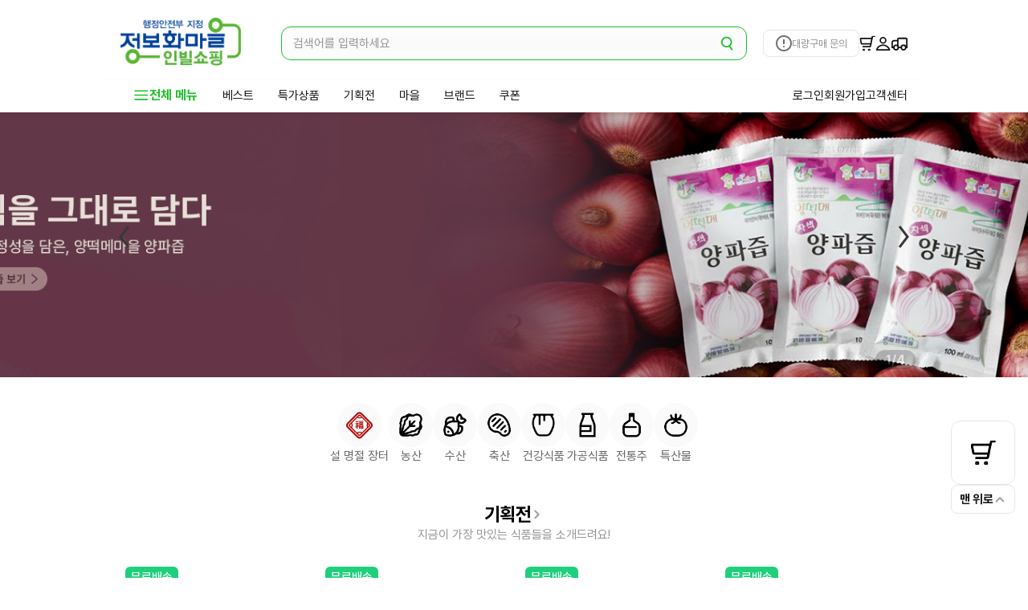

--- FILE ---
content_type: text/html
request_url: https://www.invil.com/front/gds/categoryMain1.do;jsessionid=uSZkfd9HcCeEI95uV6-bo8WD.invilecf?categoryId=010008
body_size: 747
content:
<!DOCTYPE html>
<html lang="en">
  <head>
    <!-- Google Tag Manager -->
    <script>(function(w,d,s,l,i){w[l]=w[l]||[];w[l].push({'gtm.start':
    new Date().getTime(),event:'gtm.js'});var f=d.getElementsByTagName(s)[0],
    j=d.createElement(s),dl=l!='dataLayer'?'&l='+l:'';j.async=true;j.src=
    'https://www.googletagmanager.com/gtm.js?id='+i+dl;f.parentNode.insertBefore(j,f);
    })(window,document,'script','dataLayer','GTM-5X9SN6P8');</script>
    <!-- End Google Tag Manager -->
    <meta charset="UTF-8" />
    <meta property="og:title" content="인빌쇼핑" />
    <meta
      property="og:description"
      content="전국 정보화마을 온라인 직거래 플랫폼"
    />
    <meta property="og:image" content="/img-og.png" />
    <meta property="og:url" content="https://invil.com" />
    <meta property="og:type" content="website" />
    <meta name="viewport" content="width=device-width, initial-scale=1.0" />
    <meta
      name="naver-site-verification"
      content="0d4ecda5dcfbf5c52d81f5eea5c293697ebf74bb"
    />
    <meta name="description" content="전국 정보화마을 온라인 직거래 플랫폼" />
    <link rel="icon" type="image/png" sizes="32x32" href="/favicon.png?v=2" />
    <title>인빌쇼핑</title>
    <link rel="canonical" href="https://invil.com" />
    <link href="/dist/styles.css" rel="stylesheet" />
    <script src="https://developers.kakao.com/sdk/js/kakao.min.js"></script>
    <!-- Google tag (gtag.js) -->
    <script async src="https://www.googletagmanager.com/gtag/js?id=G-P3MMS5WT5B"></script>
    <script>
      window.dataLayer = window.dataLayer || [];
      function gtag(){dataLayer.push(arguments);}
      gtag('js', new Date());
      gtag('config', 'G-P3MMS5WT5B');
    </script>
    <!-- End Google tag (gtag.js) -->
    <script type="module" crossorigin src="/assets/index-DVhrIjZD.js"></script>
    <link rel="modulepreload" crossorigin href="/assets/react-B0FhOICE.js">
    <link rel="stylesheet" crossorigin href="/assets/index-BaCCe0oI.css">
  </head>
  <body>
    <!-- Google Tag Manager (noscript) -->
    <noscript><iframe src="https://www.googletagmanager.com/ns.html?id=GTM-5X9SN6P8"
    height="0" width="0" style="display:none;visibility:hidden"></iframe></noscript>
    <!-- End Google Tag Manager (noscript) -->
    <div id="root"></div>
  </body>
</html>


--- FILE ---
content_type: text/html
request_url: https://www.invil.com/dist/styles.css
body_size: 746
content:
<!DOCTYPE html>
<html lang="en">
  <head>
    <!-- Google Tag Manager -->
    <script>(function(w,d,s,l,i){w[l]=w[l]||[];w[l].push({'gtm.start':
    new Date().getTime(),event:'gtm.js'});var f=d.getElementsByTagName(s)[0],
    j=d.createElement(s),dl=l!='dataLayer'?'&l='+l:'';j.async=true;j.src=
    'https://www.googletagmanager.com/gtm.js?id='+i+dl;f.parentNode.insertBefore(j,f);
    })(window,document,'script','dataLayer','GTM-5X9SN6P8');</script>
    <!-- End Google Tag Manager -->
    <meta charset="UTF-8" />
    <meta property="og:title" content="인빌쇼핑" />
    <meta
      property="og:description"
      content="전국 정보화마을 온라인 직거래 플랫폼"
    />
    <meta property="og:image" content="/img-og.png" />
    <meta property="og:url" content="https://invil.com" />
    <meta property="og:type" content="website" />
    <meta name="viewport" content="width=device-width, initial-scale=1.0" />
    <meta
      name="naver-site-verification"
      content="0d4ecda5dcfbf5c52d81f5eea5c293697ebf74bb"
    />
    <meta name="description" content="전국 정보화마을 온라인 직거래 플랫폼" />
    <link rel="icon" type="image/png" sizes="32x32" href="/favicon.png?v=2" />
    <title>인빌쇼핑</title>
    <link rel="canonical" href="https://invil.com" />
    <link href="/dist/styles.css" rel="stylesheet" />
    <script src="https://developers.kakao.com/sdk/js/kakao.min.js"></script>
    <!-- Google tag (gtag.js) -->
    <script async src="https://www.googletagmanager.com/gtag/js?id=G-P3MMS5WT5B"></script>
    <script>
      window.dataLayer = window.dataLayer || [];
      function gtag(){dataLayer.push(arguments);}
      gtag('js', new Date());
      gtag('config', 'G-P3MMS5WT5B');
    </script>
    <!-- End Google tag (gtag.js) -->
    <script type="module" crossorigin src="/assets/index-DVhrIjZD.js"></script>
    <link rel="modulepreload" crossorigin href="/assets/react-B0FhOICE.js">
    <link rel="stylesheet" crossorigin href="/assets/index-BaCCe0oI.css">
  </head>
  <body>
    <!-- Google Tag Manager (noscript) -->
    <noscript><iframe src="https://www.googletagmanager.com/ns.html?id=GTM-5X9SN6P8"
    height="0" width="0" style="display:none;visibility:hidden"></iframe></noscript>
    <!-- End Google Tag Manager (noscript) -->
    <div id="root"></div>
  </body>
</html>


--- FILE ---
content_type: text/html
request_url: https://groundinvil.com/
body_size: 744
content:
<!DOCTYPE html>
<html lang="en">
  <head>
    <!-- Google Tag Manager -->
    <script>(function(w,d,s,l,i){w[l]=w[l]||[];w[l].push({'gtm.start':
    new Date().getTime(),event:'gtm.js'});var f=d.getElementsByTagName(s)[0],
    j=d.createElement(s),dl=l!='dataLayer'?'&l='+l:'';j.async=true;j.src=
    'https://www.googletagmanager.com/gtm.js?id='+i+dl;f.parentNode.insertBefore(j,f);
    })(window,document,'script','dataLayer','GTM-5X9SN6P8');</script>
    <!-- End Google Tag Manager -->
    <meta charset="UTF-8" />
    <meta property="og:title" content="인빌쇼핑" />
    <meta
      property="og:description"
      content="전국 정보화마을 온라인 직거래 플랫폼"
    />
    <meta property="og:image" content="/img-og.png" />
    <meta property="og:url" content="https://invil.com" />
    <meta property="og:type" content="website" />
    <meta name="viewport" content="width=device-width, initial-scale=1.0" />
    <meta
      name="naver-site-verification"
      content="0d4ecda5dcfbf5c52d81f5eea5c293697ebf74bb"
    />
    <meta name="description" content="전국 정보화마을 온라인 직거래 플랫폼" />
    <link rel="icon" type="image/png" sizes="32x32" href="/favicon.png?v=2" />
    <title>인빌쇼핑</title>
    <link rel="canonical" href="https://invil.com" />
    <link href="/dist/styles.css" rel="stylesheet" />
    <script src="https://developers.kakao.com/sdk/js/kakao.min.js"></script>
    <!-- Google tag (gtag.js) -->
    <script async src="https://www.googletagmanager.com/gtag/js?id=G-P3MMS5WT5B"></script>
    <script>
      window.dataLayer = window.dataLayer || [];
      function gtag(){dataLayer.push(arguments);}
      gtag('js', new Date());
      gtag('config', 'G-P3MMS5WT5B');
    </script>
    <!-- End Google tag (gtag.js) -->
    <script type="module" crossorigin src="/assets/index-DVhrIjZD.js"></script>
    <link rel="modulepreload" crossorigin href="/assets/react-B0FhOICE.js">
    <link rel="stylesheet" crossorigin href="/assets/index-BaCCe0oI.css">
  </head>
  <body>
    <!-- Google Tag Manager (noscript) -->
    <noscript><iframe src="https://www.googletagmanager.com/ns.html?id=GTM-5X9SN6P8"
    height="0" width="0" style="display:none;visibility:hidden"></iframe></noscript>
    <!-- End Google Tag Manager (noscript) -->
    <div id="root"></div>
  </body>
</html>


--- FILE ---
content_type: text/javascript
request_url: https://groundinvil.com/assets/ProductTag-D05PVhfF.js
body_size: 1867
content:
import{r as t,C as E,b,H as L,j as n,h as C,T as c,B,d as r,n as I,P as f}from"./index-DVhrIjZD.js";import{P as M}from"./v2-CSkJkvj1.js";const H=e=>t.createElement("svg",{width:17,height:16,viewBox:"0 0 17 16",fill:"none",xmlns:"http://www.w3.org/2000/svg",...e},t.createElement("g",{clipPath:"url(#clip0_761_6689)"},t.createElement("path",{d:"M8.50056 15.4279C11.9721 15.4279 14.7863 12.6137 14.7863 9.14216C14.7863 5.67066 11.9721 2.85645 8.50056 2.85645C5.02905 2.85645 2.21484 5.67066 2.21484 9.14216C2.21484 12.6137 5.02905 15.4279 8.50056 15.4279Z",stroke:"#1BC026",strokeWidth:1.5,strokeLinecap:"round",strokeLinejoin:"round"}),t.createElement("path",{d:"M6.78516 0.571289H10.2137",stroke:"#1BC026",strokeWidth:1.5,strokeLinecap:"round",strokeLinejoin:"round"}),t.createElement("path",{d:"M8.5 0.571289V2.857",stroke:"#1BC026",strokeWidth:1.5,strokeLinecap:"round",strokeLinejoin:"round"}),t.createElement("path",{d:"M6.78516 6.85645L8.49944 9.14216H11.3566",stroke:"#1BC026",strokeWidth:1.5,strokeLinecap:"round",strokeLinejoin:"round"}),t.createElement("path",{d:"M14.2148 2.28516L15.3577 3.42801",stroke:"#1BC026",strokeWidth:1.5,strokeLinecap:"round",strokeLinejoin:"round"}),t.createElement("path",{d:"M2.78544 2.28516L1.64258 3.42801",stroke:"#1BC026",strokeWidth:1.5,strokeLinecap:"round",strokeLinejoin:"round"})),t.createElement("defs",null,t.createElement("clipPath",{id:"clip0_761_6689"},t.createElement("rect",{width:16,height:16,fill:"white",transform:"translate(0.5)"})))),p={idle:{title:"성인인증",content:"성인 인증을 진행해주세요."},loading:{title:"성인인증",content:"인증을 진행중입니다..."},success:{title:"성인인증 완료",content:"인증이 완료되었습니다."},fail:{title:"성인인증 실패",content:"만 19세 이상만 주류 구매가 가능합니다."},error:{title:"성인인증 오류",content:"인증 과정 중 오류가 발생했어요. 다시 시도해주세요."}};function N({isOpen:e,handleClose:i,handleAfterSuccess:k,type:l,redirectUrl:x}){const d=E(),g=b(),[a,s]=t.useState("idle"),{mutateAsync:m}=L();t.useEffect(()=>{e&&s("idle")},[e]);const v=async()=>{const j=!!I.getAccessToken(),h=x??d.pathname+d.search;if(!j){alert("로그인이 필요한 서비스입니다."),sessionStorage.setItem("prev-url",h),g(f.LOGIN),i();return}try{s("loading"),localStorage.setItem("adultVerifyReturnPath",h);const o=await M.requestIdentityVerification({storeId:"store-2a93fb2b-a2e4-4733-9be7-80d4ed7ababd",channelKey:"channel-key-6b0964f7-f397-4f7c-83a7-f389f1d3af31",identityVerificationId:`idv-${Date.now()}`,redirectUrl:`${window.location.origin}${f.ADULT_VERIFY_MOBILE_REDIRECT}`});if((o==null?void 0:o.code)!==void 0)throw new Error(o.message);(await m({identityVerificationId:(o==null?void 0:o.identityVerificationId)??""})).result?(s("success"),p.success.content=l==="navigate"?"상품 페이지로 이동합니다":l==="cart"?"상품을 장바구니에 담았습니다":"결제를 진행해주세요"):s("fail")}catch(o){console.error("성인인증 오류:",o),s("error")}},w=()=>{switch(a){case"success":k();break;case"fail":case"error":i();break;default:v()}};if(!e)return null;const u=p[a],y=a==="loading";return n.jsx(A,{children:n.jsx(S,{children:n.jsxs(V,{children:[n.jsx(P,{onClick:i,children:n.jsx(C,{})}),n.jsxs(T,{children:[n.jsx(c,{variant:"h2",children:u.title}),n.jsx(c,{variant:"b2",color:"gray600",children:u.content})]}),n.jsx(B,{onClick:w,disabled:y,children:a==="loading"?"처리중...":"확인"})]})})})}const A=r.div`
  position: fixed;
  top: 0;
  left: 0;
  width: 100vw;
  height: 100vh;
  background: rgba(0, 0, 0, 0.8);
  z-index: 105;
`,S=r.div`
  display: flex;
  flex-direction: column;
  justify-content: center;
  align-items: center;
  width: 100%;
  height: 100%;
`,V=r.div`
  width: 328px;
  height: 236px;
  border-radius: 8px;
  background-color: white;
  padding: 20px;
  position: relative;
  display: flex;
  flex-direction: column;
`,T=r.div`
  display: flex;
  flex-direction: column;
  justify-content: center;
  align-items: center;
  flex: 1;
`,P=r.div`
  width: 100%;
  display: flex;
  cursor: pointer;
  justify-content: flex-end;
`;function U({badge:e}){return n.jsx(W,{$badgeType:e,children:n.jsx(c,{variant:"small",color:"white",children:e})})}const W=r.div`
  position: absolute;
  top: 5px;
  left: 5px;
  padding: 3px 7px;
  border-radius: 6px;
  font-weight: bold;
  background: ${({$badgeType:e,theme:i})=>e==="BEST"?i.colors.black:e==="무료배송"?i.colors.sub:e==="특가상품"?i.colors.point1:i.colors.point2};
`;export{N as A,U as P,H as S};


--- FILE ---
content_type: text/javascript
request_url: https://groundinvil.com/assets/ic-star-B3yD5ldL.js
body_size: 750
content:
import{r as t}from"./index-DVhrIjZD.js";const C=r=>t.createElement("svg",{width:12,height:11,viewBox:"0 0 12 11",fill:"currentColor",xmlns:"http://www.w3.org/2000/svg",...r},t.createElement("path",{d:"M5.47508 1.0636C5.6898 0.628531 6.3102 0.628531 6.52492 1.0636L7.62716 3.29698C7.71242 3.46975 7.87724 3.5895 8.0679 3.6172L10.5326 3.97534C11.0127 4.04511 11.2044 4.63514 10.857 4.9738L9.07354 6.71224C8.93558 6.84672 8.87262 7.04048 8.90519 7.23037L9.32621 9.68509C9.40823 10.1633 8.90631 10.5279 8.47687 10.3022L6.2724 9.14321C6.10186 9.05355 5.89814 9.05355 5.72761 9.14321L3.52313 10.3022C3.09369 10.5279 2.59177 10.1633 2.67379 9.68509L3.09481 7.23037C3.12738 7.04048 3.06442 6.84672 2.92646 6.71224L1.143 4.9738C0.795573 4.63514 0.987286 4.04511 1.46741 3.97534L3.9321 3.6172C4.12276 3.5895 4.28758 3.46975 4.37284 3.29698L5.47508 1.0636Z",fill:"currentColor"}));export{C as S};


--- FILE ---
content_type: text/javascript
request_url: https://groundinvil.com/assets/RQReviewKey-DtAvuFDW.js
body_size: 58
content:
const i={mainReviewProducts:["main","review"],productReviews:e=>["productReviews",e],myReviews:["reviews","me"],myReviewDetail:e=>["review",e],itemContainer:e=>["container",e]};export{i as R};


--- FILE ---
content_type: text/javascript
request_url: https://groundinvil.com/assets/index-DVhrIjZD.js
body_size: 80430
content:
const __vite__mapDeps=(i,m=__vite__mapDeps,d=(m.f||(m.f=["assets/CartPage-BJf64PGy.js","assets/useCartDeleteMutation-D4kVXAI_.js","assets/DivisionLayout-BtdoScIV.js","assets/useCartItemMutatino-Bkyz18ul.js","assets/Dropdown-C5kU7Jjf.js","assets/NoDataPageView-DRRDZwhH.js","assets/react-B0FhOICE.js","assets/MyPage-CQUQkqYk.js","assets/useMyPointQuery-_M606Lv3.js","assets/TitleLayout-CEYRCNTl.js","assets/ShippingPage-BAbzEvUs.js","assets/LoginPage-Bc5d9R8g.js","assets/useCheckAndStoreToken-BkHg3IIX.js","assets/SignUpPage-DIwBJxZ8.js","assets/IconButton-0OZBGpXc.js","assets/useSurveyLocationQuery-DnQu-6cp.js","assets/CustomerPage-DrChTV37.js","assets/ProductDetailPage-B0pYUgT2.js","assets/ProductTag-D05PVhfF.js","assets/v2-CSkJkvj1.js","assets/formatPhoneNumber-ncpr4-sF.js","assets/ic-star-B3yD5ldL.js","assets/KakaoShareContainer-03sG798h.js","assets/embla-carousel-react.esm-ChqzSPV2.js","assets/RQProductDetailKey-BwQ9_w1N.js","assets/RQReviewKey-DtAvuFDW.js","assets/useProductDetailQuery-Df-KY8zz.js","assets/useImmediatePurchaseItem-DFKFbUGX.js","assets/Skeleton-CUBSE3ye.js","assets/MileagePage-DHPVCT_R.js","assets/UserEditPage-CP96DKFz.js","assets/index.esm-sUx51TLR.js","assets/WithdrawalPage-Cfje4ABL.js","assets/ic-outline-check-on-C5m2ZbSq.js","assets/ic-solid-check-on-DIcuCO2H.js","assets/PaymentGeneralPage-DEHGnrGs.js","assets/PaymentMethods-C9PDJdnh.js","assets/useMyCouponsInfiniteQuery-DXtFXsC9.js","assets/RQCouponKeys-scqfvSHe.js","assets/usePaymentProductCouponsQuery-BT1d29H4.js","assets/usePaymentStatusMutation-mE9152rA.js","assets/shipping-BqDyIxC7.js","assets/KeyValueDropDown-CEok70Il.js","assets/PaymentMobileRedirectPage-CHCNO2cC.js","assets/OrderCompletePage-BZzMbmxC.js","assets/CouponApplyPage-BBbT7YtI.js","assets/CouponCard-DF4-Hg-q.js","assets/ReviewDetailPage-Crn3TSN_.js","assets/StarRating-BckN7vCF.js","assets/ic-circle-close-BJAtTKOw.js","assets/ReviewCreatePage-CJ5FzNLo.js","assets/InquiryListPage-Db7zSdTL.js","assets/InquiryCreatePage-BBKgpWmK.js","assets/FAQPage-e5box3ND.js","assets/useNotificationInfiniteQuery-bi0DlhNi.js","assets/RecentViewedPage-CblL8_pq.js","assets/CommonProductCard-C_eXBEnk.js","assets/BestPage-BDPURryt.js","assets/products-7jX-W6Cx.js","assets/RQBestKey-dyLKIlKq.js","assets/isSortOption-CWz7rDdK.js","assets/ProductListLayout-Ct7vr_KF.js","assets/ProductGrid-Dgc7s1_Y.js","assets/ProductTop-B1E_qB0c.js","assets/SectionTitle-DZCekaPJ.js","assets/HeaderBanner-BTZm3Fqe.js","assets/DefaultProductSkeleton-VsL7AwKH.js","assets/useBannerQuery-pi4A6yci.js","assets/BrandPage-BKknJ4Ak.js","assets/CouponPage-BI2zjEoo.js","assets/CouponList-B9x5jOY1.js","assets/Home-BP26BMdb.js","assets/FeaturedSectionSkeleton-BhGoJc0a.js","assets/RQPlanningKey-C2jxn-tz.js","assets/RQSpecialKey-BJ29FW5o.js","assets/RQNewKey-t_RUWqfY.js","assets/PlanningPage-CHGRLePb.js","assets/ReivewPage-BZY70DXy.js","assets/SpecialPage-p9b5mxMg.js","assets/AdultVerifyPage-BPvDZnvt.js","assets/WishListPage-CNNGzyio.js","assets/SearchBeforePage-BjXJxmHv.js","assets/SearchResultPage-BnURtaLJ.js","assets/useSearchInfiniteQuery-D-eForyo.js","assets/OrderListPage-SjT6yD03.js","assets/OrderDataCard-D6NW5Jq1.js","assets/RQPayOrderKey-CHfV8rTz.js","assets/OrderDetailPage-ClOxzal-.js","assets/ConfirmModal--48VqQiS.js","assets/TrackingInfoModal-DNbcPBRz.js","assets/ReceiptModal-nKZeUxK3.js","assets/GiftOrderDetailPage-bTc_QFrh.js","assets/useGiftOrderDetailQuery-hGz-Aqur.js","assets/GiftProductAddressesPage-DLJWhKuq.js","assets/VillagePage-TIr_slnB.js","assets/PickUpInfoPage-T33IbkHQ.js","assets/MyCouponPage-cBe-TyyK.js","assets/NoticePage-CO-UkIUk.js","assets/CategoryKindPage-CsVr2oHS.js","assets/NewPage-CCD9ca_M.js","assets/PaymentGiftPage-BkwxQdBQ.js","assets/TermsPage-BhxKevho.js","assets/OrderCancelPage-oKvHyVPL.js","assets/Input-DQVsfVSy.js","assets/QnACreatePage-Chc03m-y.js","assets/RQQnaKey-C9aJuxg3.js","assets/QnAPage-BxwLQOXV.js","assets/StoryListPage-BovYv3uL.js","assets/RQStoryKey-BkhGG4fF.js","assets/StoryDetailPage-Bv9uAcF2.js"])))=>i.map(i=>d[i]);
var wo=e=>{throw TypeError(e)};var Di=(e,t,r)=>t.has(e)||wo("Cannot "+r);var y=(e,t,r)=>(Di(e,t,"read from private field"),r?r.call(e):t.get(e)),z=(e,t,r)=>t.has(e)?wo("Cannot add the same private member more than once"):t instanceof WeakSet?t.add(e):t.set(e,r),$=(e,t,r,n)=>(Di(e,t,"write to private field"),n?n.call(e,r):t.set(e,r),r),Q=(e,t,r)=>(Di(e,t,"access private method"),r);var In=(e,t,r,n)=>({set _(i){$(e,t,i,r)},get _(){return y(e,t,n)}});import{r as za,g as nu,a as Va}from"./react-B0FhOICE.js";(function(){const t=document.createElement("link").relList;if(t&&t.supports&&t.supports("modulepreload"))return;for(const i of document.querySelectorAll('link[rel="modulepreload"]'))n(i);new MutationObserver(i=>{for(const s of i)if(s.type==="childList")for(const o of s.addedNodes)o.tagName==="LINK"&&o.rel==="modulepreload"&&n(o)}).observe(document,{childList:!0,subtree:!0});function r(i){const s={};return i.integrity&&(s.integrity=i.integrity),i.referrerPolicy&&(s.referrerPolicy=i.referrerPolicy),i.crossOrigin==="use-credentials"?s.credentials="include":i.crossOrigin==="anonymous"?s.credentials="omit":s.credentials="same-origin",s}function n(i){if(i.ep)return;i.ep=!0;const s=r(i);fetch(i.href,s)}})();var Mi={exports:{}},Zr={};/**
 * @license React
 * react-jsx-runtime.production.min.js
 *
 * Copyright (c) Facebook, Inc. and its affiliates.
 *
 * This source code is licensed under the MIT license found in the
 * LICENSE file in the root directory of this source tree.
 */var bo;function iu(){if(bo)return Zr;bo=1;var e=za(),t=Symbol.for("react.element"),r=Symbol.for("react.fragment"),n=Object.prototype.hasOwnProperty,i=e.__SECRET_INTERNALS_DO_NOT_USE_OR_YOU_WILL_BE_FIRED.ReactCurrentOwner,s={key:!0,ref:!0,__self:!0,__source:!0};function o(a,l,c){var d,h={},m=null,p=null;c!==void 0&&(m=""+c),l.key!==void 0&&(m=""+l.key),l.ref!==void 0&&(p=l.ref);for(d in l)n.call(l,d)&&!s.hasOwnProperty(d)&&(h[d]=l[d]);if(a&&a.defaultProps)for(d in l=a.defaultProps,l)h[d]===void 0&&(h[d]=l[d]);return{$$typeof:t,type:a,key:m,ref:p,props:h,_owner:i.current}}return Zr.Fragment=r,Zr.jsx=o,Zr.jsxs=o,Zr}var vo;function su(){return vo||(vo=1,Mi.exports=iu()),Mi.exports}var u=su(),f=za();const Be=nu(f);var Dn={},Eo;function ou(){if(Eo)return Dn;Eo=1;var e=Va();return Dn.createRoot=e.createRoot,Dn.hydrateRoot=e.hydrateRoot,Dn}var au=ou(),be=function(){return be=Object.assign||function(t){for(var r,n=1,i=arguments.length;n<i;n++){r=arguments[n];for(var s in r)Object.prototype.hasOwnProperty.call(r,s)&&(t[s]=r[s])}return t},be.apply(this,arguments)};function Fr(e,t,r){if(r||arguments.length===2)for(var n=0,i=t.length,s;n<i;n++)(s||!(n in t))&&(s||(s=Array.prototype.slice.call(t,0,n)),s[n]=t[n]);return e.concat(s||Array.prototype.slice.call(t))}var se="-ms-",un="-moz-",te="-webkit-",qa="comm",pi="rule",$s="decl",lu="@import",Wa="@keyframes",cu="@layer",Ga=Math.abs,Fs=String.fromCharCode,ns=Object.assign;function uu(e,t){return we(e,0)^45?(((t<<2^we(e,0))<<2^we(e,1))<<2^we(e,2))<<2^we(e,3):0}function Qa(e){return e.trim()}function Rt(e,t){return(e=t.exec(e))?e[0]:e}function K(e,t,r){return e.replace(t,r)}function Bn(e,t,r){return e.indexOf(t,r)}function we(e,t){return e.charCodeAt(t)|0}function Nr(e,t,r){return e.slice(t,r)}function pt(e){return e.length}function Ka(e){return e.length}function an(e,t){return t.push(e),e}function du(e,t){return e.map(t).join("")}function Ro(e,t){return e.filter(function(r){return!Rt(r,t)})}var mi=1,Ur=1,Ya=0,Ke=0,pe=0,zr="";function gi(e,t,r,n,i,s,o,a){return{value:e,root:t,parent:r,type:n,props:i,children:s,line:mi,column:Ur,length:o,return:"",siblings:a}}function kt(e,t){return ns(gi("",null,null,"",null,null,0,e.siblings),e,{length:-e.length},t)}function vr(e){for(;e.root;)e=kt(e.root,{children:[e]});an(e,e.siblings)}function fu(){return pe}function hu(){return pe=Ke>0?we(zr,--Ke):0,Ur--,pe===10&&(Ur=1,mi--),pe}function it(){return pe=Ke<Ya?we(zr,Ke++):0,Ur++,pe===10&&(Ur=1,mi++),pe}function ur(){return we(zr,Ke)}function Hn(){return Ke}function yi(e,t){return Nr(zr,e,t)}function is(e){switch(e){case 0:case 9:case 10:case 13:case 32:return 5;case 33:case 43:case 44:case 47:case 62:case 64:case 126:case 59:case 123:case 125:return 4;case 58:return 3;case 34:case 39:case 40:case 91:return 2;case 41:case 93:return 1}return 0}function pu(e){return mi=Ur=1,Ya=pt(zr=e),Ke=0,[]}function mu(e){return zr="",e}function $i(e){return Qa(yi(Ke-1,ss(e===91?e+2:e===40?e+1:e)))}function gu(e){for(;(pe=ur())&&pe<33;)it();return is(e)>2||is(pe)>3?"":" "}function yu(e,t){for(;--t&&it()&&!(pe<48||pe>102||pe>57&&pe<65||pe>70&&pe<97););return yi(e,Hn()+(t<6&&ur()==32&&it()==32))}function ss(e){for(;it();)switch(pe){case e:return Ke;case 34:case 39:e!==34&&e!==39&&ss(pe);break;case 40:e===41&&ss(e);break;case 92:it();break}return Ke}function xu(e,t){for(;it()&&e+pe!==57;)if(e+pe===84&&ur()===47)break;return"/*"+yi(t,Ke-1)+"*"+Fs(e===47?e:it())}function wu(e){for(;!is(ur());)it();return yi(e,Ke)}function bu(e){return mu(zn("",null,null,null,[""],e=pu(e),0,[0],e))}function zn(e,t,r,n,i,s,o,a,l){for(var c=0,d=0,h=o,m=0,p=0,g=0,v=1,b=1,R=1,C=0,S="",O=i,L=s,w=n,j=S;b;)switch(g=C,C=it()){case 40:if(g!=108&&we(j,h-1)==58){Bn(j+=K($i(C),"&","&\f"),"&\f",Ga(c?a[c-1]:0))!=-1&&(R=-1);break}case 34:case 39:case 91:j+=$i(C);break;case 9:case 10:case 13:case 32:j+=gu(g);break;case 92:j+=yu(Hn()-1,7);continue;case 47:switch(ur()){case 42:case 47:an(vu(xu(it(),Hn()),t,r,l),l);break;default:j+="/"}break;case 123*v:a[c++]=pt(j)*R;case 125*v:case 59:case 0:switch(C){case 0:case 125:b=0;case 59+d:R==-1&&(j=K(j,/\f/g,"")),p>0&&pt(j)-h&&an(p>32?Co(j+";",n,r,h-1,l):Co(K(j," ","")+";",n,r,h-2,l),l);break;case 59:j+=";";default:if(an(w=So(j,t,r,c,d,i,a,S,O=[],L=[],h,s),s),C===123)if(d===0)zn(j,t,w,w,O,s,h,a,L);else switch(m===99&&we(j,3)===110?100:m){case 100:case 108:case 109:case 115:zn(e,w,w,n&&an(So(e,w,w,0,0,i,a,S,i,O=[],h,L),L),i,L,h,a,n?O:L);break;default:zn(j,w,w,w,[""],L,0,a,L)}}c=d=p=0,v=R=1,S=j="",h=o;break;case 58:h=1+pt(j),p=g;default:if(v<1){if(C==123)--v;else if(C==125&&v++==0&&hu()==125)continue}switch(j+=Fs(C),C*v){case 38:R=d>0?1:(j+="\f",-1);break;case 44:a[c++]=(pt(j)-1)*R,R=1;break;case 64:ur()===45&&(j+=$i(it())),m=ur(),d=h=pt(S=j+=wu(Hn())),C++;break;case 45:g===45&&pt(j)==2&&(v=0)}}return s}function So(e,t,r,n,i,s,o,a,l,c,d,h){for(var m=i-1,p=i===0?s:[""],g=Ka(p),v=0,b=0,R=0;v<n;++v)for(var C=0,S=Nr(e,m+1,m=Ga(b=o[v])),O=e;C<g;++C)(O=Qa(b>0?p[C]+" "+S:K(S,/&\f/g,p[C])))&&(l[R++]=O);return gi(e,t,r,i===0?pi:a,l,c,d,h)}function vu(e,t,r,n){return gi(e,t,r,qa,Fs(fu()),Nr(e,2,-2),0,n)}function Co(e,t,r,n,i){return gi(e,t,r,$s,Nr(e,0,n),Nr(e,n+1,-1),n,i)}function Ja(e,t,r){switch(uu(e,t)){case 5103:return te+"print-"+e+e;case 5737:case 4201:case 3177:case 3433:case 1641:case 4457:case 2921:case 5572:case 6356:case 5844:case 3191:case 6645:case 3005:case 6391:case 5879:case 5623:case 6135:case 4599:case 4855:case 4215:case 6389:case 5109:case 5365:case 5621:case 3829:return te+e+e;case 4789:return un+e+e;case 5349:case 4246:case 4810:case 6968:case 2756:return te+e+un+e+se+e+e;case 5936:switch(we(e,t+11)){case 114:return te+e+se+K(e,/[svh]\w+-[tblr]{2}/,"tb")+e;case 108:return te+e+se+K(e,/[svh]\w+-[tblr]{2}/,"tb-rl")+e;case 45:return te+e+se+K(e,/[svh]\w+-[tblr]{2}/,"lr")+e}case 6828:case 4268:case 2903:return te+e+se+e+e;case 6165:return te+e+se+"flex-"+e+e;case 5187:return te+e+K(e,/(\w+).+(:[^]+)/,te+"box-$1$2"+se+"flex-$1$2")+e;case 5443:return te+e+se+"flex-item-"+K(e,/flex-|-self/g,"")+(Rt(e,/flex-|baseline/)?"":se+"grid-row-"+K(e,/flex-|-self/g,""))+e;case 4675:return te+e+se+"flex-line-pack"+K(e,/align-content|flex-|-self/g,"")+e;case 5548:return te+e+se+K(e,"shrink","negative")+e;case 5292:return te+e+se+K(e,"basis","preferred-size")+e;case 6060:return te+"box-"+K(e,"-grow","")+te+e+se+K(e,"grow","positive")+e;case 4554:return te+K(e,/([^-])(transform)/g,"$1"+te+"$2")+e;case 6187:return K(K(K(e,/(zoom-|grab)/,te+"$1"),/(image-set)/,te+"$1"),e,"")+e;case 5495:case 3959:return K(e,/(image-set\([^]*)/,te+"$1$`$1");case 4968:return K(K(e,/(.+:)(flex-)?(.*)/,te+"box-pack:$3"+se+"flex-pack:$3"),/s.+-b[^;]+/,"justify")+te+e+e;case 4200:if(!Rt(e,/flex-|baseline/))return se+"grid-column-align"+Nr(e,t)+e;break;case 2592:case 3360:return se+K(e,"template-","")+e;case 4384:case 3616:return r&&r.some(function(n,i){return t=i,Rt(n.props,/grid-\w+-end/)})?~Bn(e+(r=r[t].value),"span",0)?e:se+K(e,"-start","")+e+se+"grid-row-span:"+(~Bn(r,"span",0)?Rt(r,/\d+/):+Rt(r,/\d+/)-+Rt(e,/\d+/))+";":se+K(e,"-start","")+e;case 4896:case 4128:return r&&r.some(function(n){return Rt(n.props,/grid-\w+-start/)})?e:se+K(K(e,"-end","-span"),"span ","")+e;case 4095:case 3583:case 4068:case 2532:return K(e,/(.+)-inline(.+)/,te+"$1$2")+e;case 8116:case 7059:case 5753:case 5535:case 5445:case 5701:case 4933:case 4677:case 5533:case 5789:case 5021:case 4765:if(pt(e)-1-t>6)switch(we(e,t+1)){case 109:if(we(e,t+4)!==45)break;case 102:return K(e,/(.+:)(.+)-([^]+)/,"$1"+te+"$2-$3$1"+un+(we(e,t+3)==108?"$3":"$2-$3"))+e;case 115:return~Bn(e,"stretch",0)?Ja(K(e,"stretch","fill-available"),t,r)+e:e}break;case 5152:case 5920:return K(e,/(.+?):(\d+)(\s*\/\s*(span)?\s*(\d+))?(.*)/,function(n,i,s,o,a,l,c){return se+i+":"+s+c+(o?se+i+"-span:"+(a?l:+l-+s)+c:"")+e});case 4949:if(we(e,t+6)===121)return K(e,":",":"+te)+e;break;case 6444:switch(we(e,we(e,14)===45?18:11)){case 120:return K(e,/(.+:)([^;\s!]+)(;|(\s+)?!.+)?/,"$1"+te+(we(e,14)===45?"inline-":"")+"box$3$1"+te+"$2$3$1"+se+"$2box$3")+e;case 100:return K(e,":",":"+se)+e}break;case 5719:case 2647:case 2135:case 3927:case 2391:return K(e,"scroll-","scroll-snap-")+e}return e}function Zn(e,t){for(var r="",n=0;n<e.length;n++)r+=t(e[n],n,e,t)||"";return r}function Eu(e,t,r,n){switch(e.type){case cu:if(e.children.length)break;case lu:case $s:return e.return=e.return||e.value;case qa:return"";case Wa:return e.return=e.value+"{"+Zn(e.children,n)+"}";case pi:if(!pt(e.value=e.props.join(",")))return""}return pt(r=Zn(e.children,n))?e.return=e.value+"{"+r+"}":""}function Ru(e){var t=Ka(e);return function(r,n,i,s){for(var o="",a=0;a<t;a++)o+=e[a](r,n,i,s)||"";return o}}function Su(e){return function(t){t.root||(t=t.return)&&e(t)}}function Cu(e,t,r,n){if(e.length>-1&&!e.return)switch(e.type){case $s:e.return=Ja(e.value,e.length,r);return;case Wa:return Zn([kt(e,{value:K(e.value,"@","@"+te)})],n);case pi:if(e.length)return du(r=e.props,function(i){switch(Rt(i,n=/(::plac\w+|:read-\w+)/)){case":read-only":case":read-write":vr(kt(e,{props:[K(i,/:(read-\w+)/,":"+un+"$1")]})),vr(kt(e,{props:[i]})),ns(e,{props:Ro(r,n)});break;case"::placeholder":vr(kt(e,{props:[K(i,/:(plac\w+)/,":"+te+"input-$1")]})),vr(kt(e,{props:[K(i,/:(plac\w+)/,":"+un+"$1")]})),vr(kt(e,{props:[K(i,/:(plac\w+)/,se+"input-$1")]})),vr(kt(e,{props:[i]})),ns(e,{props:Ro(r,n)});break}return""})}}var Pu={animationIterationCount:1,aspectRatio:1,borderImageOutset:1,borderImageSlice:1,borderImageWidth:1,boxFlex:1,boxFlexGroup:1,boxOrdinalGroup:1,columnCount:1,columns:1,flex:1,flexGrow:1,flexPositive:1,flexShrink:1,flexNegative:1,flexOrder:1,gridRow:1,gridRowEnd:1,gridRowSpan:1,gridRowStart:1,gridColumn:1,gridColumnEnd:1,gridColumnSpan:1,gridColumnStart:1,msGridRow:1,msGridRowSpan:1,msGridColumn:1,msGridColumnSpan:1,fontWeight:1,lineHeight:1,opacity:1,order:1,orphans:1,tabSize:1,widows:1,zIndex:1,zoom:1,WebkitLineClamp:1,fillOpacity:1,floodOpacity:1,stopOpacity:1,strokeDasharray:1,strokeDashoffset:1,strokeMiterlimit:1,strokeOpacity:1,strokeWidth:1},Ne={},Br=typeof process<"u"&&Ne!==void 0&&(Ne.REACT_APP_SC_ATTR||Ne.SC_ATTR)||"data-styled",Xa="active",Za="data-styled-version",xi="6.1.14",Ns=`/*!sc*/
`,ei=typeof window<"u"&&"HTMLElement"in window,Tu=!!(typeof SC_DISABLE_SPEEDY=="boolean"?SC_DISABLE_SPEEDY:typeof process<"u"&&Ne!==void 0&&Ne.REACT_APP_SC_DISABLE_SPEEDY!==void 0&&Ne.REACT_APP_SC_DISABLE_SPEEDY!==""?Ne.REACT_APP_SC_DISABLE_SPEEDY!=="false"&&Ne.REACT_APP_SC_DISABLE_SPEEDY:typeof process<"u"&&Ne!==void 0&&Ne.SC_DISABLE_SPEEDY!==void 0&&Ne.SC_DISABLE_SPEEDY!==""&&Ne.SC_DISABLE_SPEEDY!=="false"&&Ne.SC_DISABLE_SPEEDY),Au={},wi=Object.freeze([]),Hr=Object.freeze({});function el(e,t,r){return r===void 0&&(r=Hr),e.theme!==r.theme&&e.theme||t||r.theme}var tl=new Set(["a","abbr","address","area","article","aside","audio","b","base","bdi","bdo","big","blockquote","body","br","button","canvas","caption","cite","code","col","colgroup","data","datalist","dd","del","details","dfn","dialog","div","dl","dt","em","embed","fieldset","figcaption","figure","footer","form","h1","h2","h3","h4","h5","h6","header","hgroup","hr","html","i","iframe","img","input","ins","kbd","keygen","label","legend","li","link","main","map","mark","menu","menuitem","meta","meter","nav","noscript","object","ol","optgroup","option","output","p","param","picture","pre","progress","q","rp","rt","ruby","s","samp","script","section","select","small","source","span","strong","style","sub","summary","sup","table","tbody","td","textarea","tfoot","th","thead","time","tr","track","u","ul","use","var","video","wbr","circle","clipPath","defs","ellipse","foreignObject","g","image","line","linearGradient","marker","mask","path","pattern","polygon","polyline","radialGradient","rect","stop","svg","text","tspan"]),Ou=/[!"#$%&'()*+,./:;<=>?@[\\\]^`{|}~-]+/g,ju=/(^-|-$)/g;function Po(e){return e.replace(Ou,"-").replace(ju,"")}var ku=/(a)(d)/gi,Mn=52,To=function(e){return String.fromCharCode(e+(e>25?39:97))};function os(e){var t,r="";for(t=Math.abs(e);t>Mn;t=t/Mn|0)r=To(t%Mn)+r;return(To(t%Mn)+r).replace(ku,"$1-$2")}var Fi,rl=5381,Rr=function(e,t){for(var r=t.length;r;)e=33*e^t.charCodeAt(--r);return e},nl=function(e){return Rr(rl,e)};function Us(e){return os(nl(e)>>>0)}function _u(e){return e.displayName||e.name||"Component"}function Ni(e){return typeof e=="string"&&!0}var il=typeof Symbol=="function"&&Symbol.for,sl=il?Symbol.for("react.memo"):60115,Lu=il?Symbol.for("react.forward_ref"):60112,Iu={childContextTypes:!0,contextType:!0,contextTypes:!0,defaultProps:!0,displayName:!0,getDefaultProps:!0,getDerivedStateFromError:!0,getDerivedStateFromProps:!0,mixins:!0,propTypes:!0,type:!0},Du={name:!0,length:!0,prototype:!0,caller:!0,callee:!0,arguments:!0,arity:!0},ol={$$typeof:!0,compare:!0,defaultProps:!0,displayName:!0,propTypes:!0,type:!0},Mu=((Fi={})[Lu]={$$typeof:!0,render:!0,defaultProps:!0,displayName:!0,propTypes:!0},Fi[sl]=ol,Fi);function Ao(e){return("type"in(t=e)&&t.type.$$typeof)===sl?ol:"$$typeof"in e?Mu[e.$$typeof]:Iu;var t}var $u=Object.defineProperty,Fu=Object.getOwnPropertyNames,Oo=Object.getOwnPropertySymbols,Nu=Object.getOwnPropertyDescriptor,Uu=Object.getPrototypeOf,jo=Object.prototype;function al(e,t,r){if(typeof t!="string"){if(jo){var n=Uu(t);n&&n!==jo&&al(e,n,r)}var i=Fu(t);Oo&&(i=i.concat(Oo(t)));for(var s=Ao(e),o=Ao(t),a=0;a<i.length;++a){var l=i[a];if(!(l in Du||r&&r[l]||o&&l in o||s&&l in s)){var c=Nu(t,l);try{$u(e,l,c)}catch{}}}}return e}function fr(e){return typeof e=="function"}function Bs(e){return typeof e=="object"&&"styledComponentId"in e}function Zt(e,t){return e&&t?"".concat(e," ").concat(t):e||t||""}function ti(e,t){if(e.length===0)return"";for(var r=e[0],n=1;n<e.length;n++)r+=e[n];return r}function dn(e){return e!==null&&typeof e=="object"&&e.constructor.name===Object.name&&!("props"in e&&e.$$typeof)}function as(e,t,r){if(r===void 0&&(r=!1),!r&&!dn(e)&&!Array.isArray(e))return t;if(Array.isArray(t))for(var n=0;n<t.length;n++)e[n]=as(e[n],t[n]);else if(dn(t))for(var n in t)e[n]=as(e[n],t[n]);return e}function Hs(e,t){Object.defineProperty(e,"toString",{value:t})}function hr(e){for(var t=[],r=1;r<arguments.length;r++)t[r-1]=arguments[r];return new Error("An error occurred. See https://github.com/styled-components/styled-components/blob/main/packages/styled-components/src/utils/errors.md#".concat(e," for more information.").concat(t.length>0?" Args: ".concat(t.join(", ")):""))}var Bu=function(){function e(t){this.groupSizes=new Uint32Array(512),this.length=512,this.tag=t}return e.prototype.indexOfGroup=function(t){for(var r=0,n=0;n<t;n++)r+=this.groupSizes[n];return r},e.prototype.insertRules=function(t,r){if(t>=this.groupSizes.length){for(var n=this.groupSizes,i=n.length,s=i;t>=s;)if((s<<=1)<0)throw hr(16,"".concat(t));this.groupSizes=new Uint32Array(s),this.groupSizes.set(n),this.length=s;for(var o=i;o<s;o++)this.groupSizes[o]=0}for(var a=this.indexOfGroup(t+1),l=(o=0,r.length);o<l;o++)this.tag.insertRule(a,r[o])&&(this.groupSizes[t]++,a++)},e.prototype.clearGroup=function(t){if(t<this.length){var r=this.groupSizes[t],n=this.indexOfGroup(t),i=n+r;this.groupSizes[t]=0;for(var s=n;s<i;s++)this.tag.deleteRule(n)}},e.prototype.getGroup=function(t){var r="";if(t>=this.length||this.groupSizes[t]===0)return r;for(var n=this.groupSizes[t],i=this.indexOfGroup(t),s=i+n,o=i;o<s;o++)r+="".concat(this.tag.getRule(o)).concat(Ns);return r},e}(),Vn=new Map,ri=new Map,qn=1,$n=function(e){if(Vn.has(e))return Vn.get(e);for(;ri.has(qn);)qn++;var t=qn++;return Vn.set(e,t),ri.set(t,e),t},Hu=function(e,t){qn=t+1,Vn.set(e,t),ri.set(t,e)},zu="style[".concat(Br,"][").concat(Za,'="').concat(xi,'"]'),Vu=new RegExp("^".concat(Br,'\\.g(\\d+)\\[id="([\\w\\d-]+)"\\].*?"([^"]*)')),qu=function(e,t,r){for(var n,i=r.split(","),s=0,o=i.length;s<o;s++)(n=i[s])&&e.registerName(t,n)},Wu=function(e,t){for(var r,n=((r=t.textContent)!==null&&r!==void 0?r:"").split(Ns),i=[],s=0,o=n.length;s<o;s++){var a=n[s].trim();if(a){var l=a.match(Vu);if(l){var c=0|parseInt(l[1],10),d=l[2];c!==0&&(Hu(d,c),qu(e,d,l[3]),e.getTag().insertRules(c,i)),i.length=0}else i.push(a)}}},ko=function(e){for(var t=document.querySelectorAll(zu),r=0,n=t.length;r<n;r++){var i=t[r];i&&i.getAttribute(Br)!==Xa&&(Wu(e,i),i.parentNode&&i.parentNode.removeChild(i))}};function Gu(){return typeof __webpack_nonce__<"u"?__webpack_nonce__:null}var ll=function(e){var t=document.head,r=e||t,n=document.createElement("style"),i=function(a){var l=Array.from(a.querySelectorAll("style[".concat(Br,"]")));return l[l.length-1]}(r),s=i!==void 0?i.nextSibling:null;n.setAttribute(Br,Xa),n.setAttribute(Za,xi);var o=Gu();return o&&n.setAttribute("nonce",o),r.insertBefore(n,s),n},Qu=function(){function e(t){this.element=ll(t),this.element.appendChild(document.createTextNode("")),this.sheet=function(r){if(r.sheet)return r.sheet;for(var n=document.styleSheets,i=0,s=n.length;i<s;i++){var o=n[i];if(o.ownerNode===r)return o}throw hr(17)}(this.element),this.length=0}return e.prototype.insertRule=function(t,r){try{return this.sheet.insertRule(r,t),this.length++,!0}catch{return!1}},e.prototype.deleteRule=function(t){this.sheet.deleteRule(t),this.length--},e.prototype.getRule=function(t){var r=this.sheet.cssRules[t];return r&&r.cssText?r.cssText:""},e}(),Ku=function(){function e(t){this.element=ll(t),this.nodes=this.element.childNodes,this.length=0}return e.prototype.insertRule=function(t,r){if(t<=this.length&&t>=0){var n=document.createTextNode(r);return this.element.insertBefore(n,this.nodes[t]||null),this.length++,!0}return!1},e.prototype.deleteRule=function(t){this.element.removeChild(this.nodes[t]),this.length--},e.prototype.getRule=function(t){return t<this.length?this.nodes[t].textContent:""},e}(),Yu=function(){function e(t){this.rules=[],this.length=0}return e.prototype.insertRule=function(t,r){return t<=this.length&&(this.rules.splice(t,0,r),this.length++,!0)},e.prototype.deleteRule=function(t){this.rules.splice(t,1),this.length--},e.prototype.getRule=function(t){return t<this.length?this.rules[t]:""},e}(),_o=ei,Ju={isServer:!ei,useCSSOMInjection:!Tu},ni=function(){function e(t,r,n){t===void 0&&(t=Hr),r===void 0&&(r={});var i=this;this.options=be(be({},Ju),t),this.gs=r,this.names=new Map(n),this.server=!!t.isServer,!this.server&&ei&&_o&&(_o=!1,ko(this)),Hs(this,function(){return function(s){for(var o=s.getTag(),a=o.length,l="",c=function(h){var m=function(R){return ri.get(R)}(h);if(m===void 0)return"continue";var p=s.names.get(m),g=o.getGroup(h);if(p===void 0||!p.size||g.length===0)return"continue";var v="".concat(Br,".g").concat(h,'[id="').concat(m,'"]'),b="";p!==void 0&&p.forEach(function(R){R.length>0&&(b+="".concat(R,","))}),l+="".concat(g).concat(v,'{content:"').concat(b,'"}').concat(Ns)},d=0;d<a;d++)c(d);return l}(i)})}return e.registerId=function(t){return $n(t)},e.prototype.rehydrate=function(){!this.server&&ei&&ko(this)},e.prototype.reconstructWithOptions=function(t,r){return r===void 0&&(r=!0),new e(be(be({},this.options),t),this.gs,r&&this.names||void 0)},e.prototype.allocateGSInstance=function(t){return this.gs[t]=(this.gs[t]||0)+1},e.prototype.getTag=function(){return this.tag||(this.tag=(t=function(r){var n=r.useCSSOMInjection,i=r.target;return r.isServer?new Yu(i):n?new Qu(i):new Ku(i)}(this.options),new Bu(t)));var t},e.prototype.hasNameForId=function(t,r){return this.names.has(t)&&this.names.get(t).has(r)},e.prototype.registerName=function(t,r){if($n(t),this.names.has(t))this.names.get(t).add(r);else{var n=new Set;n.add(r),this.names.set(t,n)}},e.prototype.insertRules=function(t,r,n){this.registerName(t,r),this.getTag().insertRules($n(t),n)},e.prototype.clearNames=function(t){this.names.has(t)&&this.names.get(t).clear()},e.prototype.clearRules=function(t){this.getTag().clearGroup($n(t)),this.clearNames(t)},e.prototype.clearTag=function(){this.tag=void 0},e}(),Xu=/&/g,Zu=/^\s*\/\/.*$/gm;function cl(e,t){return e.map(function(r){return r.type==="rule"&&(r.value="".concat(t," ").concat(r.value),r.value=r.value.replaceAll(",",",".concat(t," ")),r.props=r.props.map(function(n){return"".concat(t," ").concat(n)})),Array.isArray(r.children)&&r.type!=="@keyframes"&&(r.children=cl(r.children,t)),r})}function ed(e){var t,r,n,i=Hr,s=i.options,o=s===void 0?Hr:s,a=i.plugins,l=a===void 0?wi:a,c=function(m,p,g){return g.startsWith(r)&&g.endsWith(r)&&g.replaceAll(r,"").length>0?".".concat(t):m},d=l.slice();d.push(function(m){m.type===pi&&m.value.includes("&")&&(m.props[0]=m.props[0].replace(Xu,r).replace(n,c))}),o.prefix&&d.push(Cu),d.push(Eu);var h=function(m,p,g,v){p===void 0&&(p=""),g===void 0&&(g=""),v===void 0&&(v="&"),t=v,r=p,n=new RegExp("\\".concat(r,"\\b"),"g");var b=m.replace(Zu,""),R=bu(g||p?"".concat(g," ").concat(p," { ").concat(b," }"):b);o.namespace&&(R=cl(R,o.namespace));var C=[];return Zn(R,Ru(d.concat(Su(function(S){return C.push(S)})))),C};return h.hash=l.length?l.reduce(function(m,p){return p.name||hr(15),Rr(m,p.name)},rl).toString():"",h}var td=new ni,ls=ed(),ul=Be.createContext({shouldForwardProp:void 0,styleSheet:td,stylis:ls});ul.Consumer;Be.createContext(void 0);function cs(){return f.useContext(ul)}var dl=function(){function e(t,r){var n=this;this.inject=function(i,s){s===void 0&&(s=ls);var o=n.name+s.hash;i.hasNameForId(n.id,o)||i.insertRules(n.id,o,s(n.rules,o,"@keyframes"))},this.name=t,this.id="sc-keyframes-".concat(t),this.rules=r,Hs(this,function(){throw hr(12,String(n.name))})}return e.prototype.getName=function(t){return t===void 0&&(t=ls),this.name+t.hash},e}(),rd=function(e){return e>="A"&&e<="Z"};function Lo(e){for(var t="",r=0;r<e.length;r++){var n=e[r];if(r===1&&n==="-"&&e[0]==="-")return e;rd(n)?t+="-"+n.toLowerCase():t+=n}return t.startsWith("ms-")?"-"+t:t}var fl=function(e){return e==null||e===!1||e===""},hl=function(e){var t,r,n=[];for(var i in e){var s=e[i];e.hasOwnProperty(i)&&!fl(s)&&(Array.isArray(s)&&s.isCss||fr(s)?n.push("".concat(Lo(i),":"),s,";"):dn(s)?n.push.apply(n,Fr(Fr(["".concat(i," {")],hl(s),!1),["}"],!1)):n.push("".concat(Lo(i),": ").concat((t=i,(r=s)==null||typeof r=="boolean"||r===""?"":typeof r!="number"||r===0||t in Pu||t.startsWith("--")?String(r).trim():"".concat(r,"px")),";")))}return n};function Vt(e,t,r,n){if(fl(e))return[];if(Bs(e))return[".".concat(e.styledComponentId)];if(fr(e)){if(!fr(s=e)||s.prototype&&s.prototype.isReactComponent||!t)return[e];var i=e(t);return Vt(i,t,r,n)}var s;return e instanceof dl?r?(e.inject(r,n),[e.getName(n)]):[e]:dn(e)?hl(e):Array.isArray(e)?Array.prototype.concat.apply(wi,e.map(function(o){return Vt(o,t,r,n)})):[e.toString()]}function pl(e){for(var t=0;t<e.length;t+=1){var r=e[t];if(fr(r)&&!Bs(r))return!1}return!0}var nd=nl(xi),id=function(){function e(t,r,n){this.rules=t,this.staticRulesId="",this.isStatic=(n===void 0||n.isStatic)&&pl(t),this.componentId=r,this.baseHash=Rr(nd,r),this.baseStyle=n,ni.registerId(r)}return e.prototype.generateAndInjectStyles=function(t,r,n){var i=this.baseStyle?this.baseStyle.generateAndInjectStyles(t,r,n):"";if(this.isStatic&&!n.hash)if(this.staticRulesId&&r.hasNameForId(this.componentId,this.staticRulesId))i=Zt(i,this.staticRulesId);else{var s=ti(Vt(this.rules,t,r,n)),o=os(Rr(this.baseHash,s)>>>0);if(!r.hasNameForId(this.componentId,o)){var a=n(s,".".concat(o),void 0,this.componentId);r.insertRules(this.componentId,o,a)}i=Zt(i,o),this.staticRulesId=o}else{for(var l=Rr(this.baseHash,n.hash),c="",d=0;d<this.rules.length;d++){var h=this.rules[d];if(typeof h=="string")c+=h;else if(h){var m=ti(Vt(h,t,r,n));l=Rr(l,m+d),c+=m}}if(c){var p=os(l>>>0);r.hasNameForId(this.componentId,p)||r.insertRules(this.componentId,p,n(c,".".concat(p),void 0,this.componentId)),i=Zt(i,p)}}return i},e}(),fn=Be.createContext(void 0);fn.Consumer;function sd(e){var t=Be.useContext(fn),r=f.useMemo(function(){return function(n,i){if(!n)throw hr(14);if(fr(n)){var s=n(i);return s}if(Array.isArray(n)||typeof n!="object")throw hr(8);return i?be(be({},i),n):n}(e.theme,t)},[e.theme,t]);return e.children?Be.createElement(fn.Provider,{value:r},e.children):null}var Ui={};function od(e,t,r){var n=Bs(e),i=e,s=!Ni(e),o=t.attrs,a=o===void 0?wi:o,l=t.componentId,c=l===void 0?function(O,L){var w=typeof O!="string"?"sc":Po(O);Ui[w]=(Ui[w]||0)+1;var j="".concat(w,"-").concat(Us(xi+w+Ui[w]));return L?"".concat(L,"-").concat(j):j}(t.displayName,t.parentComponentId):l,d=t.displayName,h=d===void 0?function(O){return Ni(O)?"styled.".concat(O):"Styled(".concat(_u(O),")")}(e):d,m=t.displayName&&t.componentId?"".concat(Po(t.displayName),"-").concat(t.componentId):t.componentId||c,p=n&&i.attrs?i.attrs.concat(a).filter(Boolean):a,g=t.shouldForwardProp;if(n&&i.shouldForwardProp){var v=i.shouldForwardProp;if(t.shouldForwardProp){var b=t.shouldForwardProp;g=function(O,L){return v(O,L)&&b(O,L)}}else g=v}var R=new id(r,m,n?i.componentStyle:void 0);function C(O,L){return function(w,j,D){var I=w.attrs,N=w.componentStyle,Z=w.defaultProps,fe=w.foldedComponentIds,ke=w.styledComponentId,Ee=w.target,ze=Be.useContext(fn),ce=cs(),Tt=w.shouldForwardProp||ce.shouldForwardProp,At=el(j,ze,Z)||Hr,Re=function(xt,Fe,xr){for(var Qt,wt=be(be({},Fe),{className:void 0,theme:xr}),me=0;me<xt.length;me+=1){var Xe=fr(Qt=xt[me])?Qt(wt):Qt;for(var Ze in Xe)wt[Ze]=Ze==="className"?Zt(wt[Ze],Xe[Ze]):Ze==="style"?be(be({},wt[Ze]),Xe[Ze]):Xe[Ze]}return Fe.className&&(wt.className=Zt(wt.className,Fe.className)),wt}(I,j,At),_e=Re.as||Ee,Ve={};for(var Le in Re)Re[Le]===void 0||Le[0]==="$"||Le==="as"||Le==="theme"&&Re.theme===At||(Le==="forwardedAs"?Ve.as=Re.forwardedAs:Tt&&!Tt(Le,_e)||(Ve[Le]=Re[Le]));var $e=function(xt,Fe){var xr=cs(),Qt=xt.generateAndInjectStyles(Fe,xr.styleSheet,xr.stylis);return Qt}(N,Re),Je=Zt(fe,ke);return $e&&(Je+=" "+$e),Re.className&&(Je+=" "+Re.className),Ve[Ni(_e)&&!tl.has(_e)?"class":"className"]=Je,D&&(Ve.ref=D),f.createElement(_e,Ve)}(S,O,L)}C.displayName=h;var S=Be.forwardRef(C);return S.attrs=p,S.componentStyle=R,S.displayName=h,S.shouldForwardProp=g,S.foldedComponentIds=n?Zt(i.foldedComponentIds,i.styledComponentId):"",S.styledComponentId=m,S.target=n?i.target:e,Object.defineProperty(S,"defaultProps",{get:function(){return this._foldedDefaultProps},set:function(O){this._foldedDefaultProps=n?function(L){for(var w=[],j=1;j<arguments.length;j++)w[j-1]=arguments[j];for(var D=0,I=w;D<I.length;D++)as(L,I[D],!0);return L}({},i.defaultProps,O):O}}),Hs(S,function(){return".".concat(S.styledComponentId)}),s&&al(S,e,{attrs:!0,componentStyle:!0,displayName:!0,foldedComponentIds:!0,shouldForwardProp:!0,styledComponentId:!0,target:!0}),S}function Io(e,t){for(var r=[e[0]],n=0,i=t.length;n<i;n+=1)r.push(t[n],e[n+1]);return r}var Do=function(e){return Object.assign(e,{isCss:!0})};function mt(e){for(var t=[],r=1;r<arguments.length;r++)t[r-1]=arguments[r];if(fr(e)||dn(e))return Do(Vt(Io(wi,Fr([e],t,!0))));var n=e;return t.length===0&&n.length===1&&typeof n[0]=="string"?Vt(n):Do(Vt(Io(n,t)))}function us(e,t,r){if(r===void 0&&(r=Hr),!t)throw hr(1,t);var n=function(i){for(var s=[],o=1;o<arguments.length;o++)s[o-1]=arguments[o];return e(t,r,mt.apply(void 0,Fr([i],s,!1)))};return n.attrs=function(i){return us(e,t,be(be({},r),{attrs:Array.prototype.concat(r.attrs,i).filter(Boolean)}))},n.withConfig=function(i){return us(e,t,be(be({},r),i))},n}var ml=function(e){return us(od,e)},A=ml;tl.forEach(function(e){A[e]=ml(e)});var ad=function(){function e(t,r){this.rules=t,this.componentId=r,this.isStatic=pl(t),ni.registerId(this.componentId+1)}return e.prototype.createStyles=function(t,r,n,i){var s=i(ti(Vt(this.rules,r,n,i)),""),o=this.componentId+t;n.insertRules(o,o,s)},e.prototype.removeStyles=function(t,r){r.clearRules(this.componentId+t)},e.prototype.renderStyles=function(t,r,n,i){t>2&&ni.registerId(this.componentId+t),this.removeStyles(t,n),this.createStyles(t,r,n,i)},e}();function ld(e){for(var t=[],r=1;r<arguments.length;r++)t[r-1]=arguments[r];var n=mt.apply(void 0,Fr([e],t,!1)),i="sc-global-".concat(Us(JSON.stringify(n))),s=new ad(n,i),o=function(l){var c=cs(),d=Be.useContext(fn),h=Be.useRef(c.styleSheet.allocateGSInstance(i)).current;return c.styleSheet.server&&a(h,l,c.styleSheet,d,c.stylis),Be.useLayoutEffect(function(){if(!c.styleSheet.server)return a(h,l,c.styleSheet,d,c.stylis),function(){return s.removeStyles(h,c.styleSheet)}},[h,l,c.styleSheet,d,c.stylis]),null};function a(l,c,d,h,m){if(s.isStatic)s.renderStyles(l,Au,d,m);else{var p=be(be({},c),{theme:el(c,h,o.defaultProps)});s.renderStyles(l,p,d,m)}}return Be.memo(o)}function gl(e){for(var t=[],r=1;r<arguments.length;r++)t[r-1]=arguments[r];var n=ti(mt.apply(void 0,Fr([e],t,!1))),i=Us(n);return new dl(i,n)}const cd={colors:{primary:"#1BC026",primaryRGB:"rgba(27, 192, 38, 0.1)",black:"#131313",sub:"#1ED07D",white:"#FFFFFF",admin:"#F4F4F4",inputText:"#BABDC6",point1:"#8254EE",point2:"#F86132",alert:"#CA1A1A",gray50:"#FAFAFA",gray100:"#FCFCFC",gray200:"#E6E6E6",gray300:"#EFEFEF",gray400:"#E1E1E1",gray500:"#CCCCCC",gray600:"#B3B3B3",gray700:"#9E9E9E",gray800:"#959595",gray900:"#656565",gray1000:"#383838"},typography:{h1:{fontSize:"22px",lineHeight:"28px",fontWeight:"bold",letterSpacing:"-0.02em"},h2:{fontSize:"20px",lineHeight:"28px",fontWeight:"bold",letterSpacing:"-0.02em"},h3:{fontSize:"16px",lineHeight:"24px",fontWeight:"bold",letterSpacing:"-0.02em"},h3b:{fontSize:"16px",lineHeight:"24px",fontWeight:"semibold",letterSpacing:"-0.02em"},h4:{fontSize:"15px",lineHeight:"22px",fontWeight:"semibold",letterSpacing:"-0.02em"},h4b:{fontSize:"15px",lineHeight:"22px",fontWeight:"bold",letterSpacing:"-0.02em"},h5:{fontSize:"15px",lineHeight:"20px",fontWeight:"semibold",letterSpacing:"-0.02em"},title:{fontSize:"17px",lineHeight:"26px",fontWeight:"medium",letterSpacing:"-0.02em"},b1:{fontSize:"16px",lineHeight:"24px",fontWeight:"medium",letterSpacing:"-0.02em"},b2:{fontSize:"15px",lineHeight:"22px",fontWeight:"medium",letterSpacing:"-0.02em"},b3:{fontSize:"15px",lineHeight:"20px",fontWeight:"medium",letterSpacing:"-0.02em"},caption:{fontSize:"15px",lineHeight:"18px",fontWeight:"medium",letterSpacing:"-0.02em"},thumb:{fontSize:"17px",lineHeight:"26px",fontWeight:"medium",letterSpacing:"-0.02em"},small:{fontSize:"15px",lineHeight:"20px",fontWeight:"500",letterSpacing:"-0.02em"},verySmall:{fontSize:"12.5px",lineHeight:"18px",fontWeight:"bold",letterSpacing:"-0.02em"}},shadows:{dropdown:"0px -2px 12px rgba(0, 0, 0, 0.1)"},mixins:{flexCenter:`
      display: flex;
      align-items: center;
      justify-content: center;
    `,flexColumnCenter:`
      display: flex;
      flex-direction: column;
      align-items: center;
      justify-content: center;
    `,flexRowCenter:`
      display: flex;
      flex-direction: row;
      align-items: center;
      justify-content: center;
    `,flexRowBetween:`
      display: flex;
      flex-direction: row;
      align-items: center;
      justify-content: space-between;
    `,flexColumnBetween:`
      display: flex;
      flex-direction: column;
      align-items: center;
      justify-content: space-between;
    `}},ud=ld`
  * {
    margin: 0;
    padding: 0;
    box-sizing: border-box;
    font-family: "Pretendard"; 
   
  }

  @font-face {
    font-family: "Pretendard";
    src:url('/fonts/Pretendard-Light.woff') format('woff');
    font-weight: 300;
    font-style:normal;
     font-display: swap;
  }


  @font-face {
    font-family: "Pretendard";
    src:url('/fonts/Pretendard-Regular.woff') format('woff');
    font-weight: 400;
    font-style:normal;
     font-display: swap;

  }

  @font-face{
    font-family: "Pretendard";
    src:url('/fonts/Pretendard-Medium.woff') format('woff');
    font-weight: 500;
    font-style:normal;
     font-display: swap;


  }
  @font-face{
    font-family: "Pretendard";
    src:url('/fonts/Pretendard-SemiBold.woff') format('woff');
    font-weight: 600;
    font-style:normal;
     font-display: swap;
  
  }

  @font-face {
    font-family: "Pretendard";
    src:url('/fonts/Pretendard-Bold.woff') format('woff');
    font-weight: 700;
    font-style:normal;
     font-display: swap;

  }

  @font-face {
    font-family: "Pretendard";
    src:url('/fonts/Pretendard-ExtraBold.woff') format('woff');
    font-weight: 800;
    font-style:normal;
     font-display: swap;

  }



  html, body {
    width: 100%;
    height: 100%;
    font-size: 16px;
   }

  body{
    overflow-y:scroll;
  }

  a {
    text-decoration: none;
    color: inherit;
  }

  button {
    border: none;
    cursor: pointer;
   
    outline: none;
  }

  button:hover,
  button:focus {
    outline: none;
    box-shadow: none;
  }
`;var en={},Mo;function dd(){if(Mo)return en;Mo=1,Object.defineProperty(en,"__esModule",{value:!0}),en.parse=o,en.serialize=c;const e=/^[\u0021-\u003A\u003C\u003E-\u007E]+$/,t=/^[\u0021-\u003A\u003C-\u007E]*$/,r=/^([.]?[a-z0-9]([a-z0-9-]{0,61}[a-z0-9])?)([.][a-z0-9]([a-z0-9-]{0,61}[a-z0-9])?)*$/i,n=/^[\u0020-\u003A\u003D-\u007E]*$/,i=Object.prototype.toString,s=(()=>{const m=function(){};return m.prototype=Object.create(null),m})();function o(m,p){const g=new s,v=m.length;if(v<2)return g;const b=(p==null?void 0:p.decode)||d;let R=0;do{const C=m.indexOf("=",R);if(C===-1)break;const S=m.indexOf(";",R),O=S===-1?v:S;if(C>O){R=m.lastIndexOf(";",C-1)+1;continue}const L=a(m,R,C),w=l(m,C,L),j=m.slice(L,w);if(g[j]===void 0){let D=a(m,C+1,O),I=l(m,O,D);const N=b(m.slice(D,I));g[j]=N}R=O+1}while(R<v);return g}function a(m,p,g){do{const v=m.charCodeAt(p);if(v!==32&&v!==9)return p}while(++p<g);return g}function l(m,p,g){for(;p>g;){const v=m.charCodeAt(--p);if(v!==32&&v!==9)return p+1}return g}function c(m,p,g){const v=(g==null?void 0:g.encode)||encodeURIComponent;if(!e.test(m))throw new TypeError(`argument name is invalid: ${m}`);const b=v(p);if(!t.test(b))throw new TypeError(`argument val is invalid: ${p}`);let R=m+"="+b;if(!g)return R;if(g.maxAge!==void 0){if(!Number.isInteger(g.maxAge))throw new TypeError(`option maxAge is invalid: ${g.maxAge}`);R+="; Max-Age="+g.maxAge}if(g.domain){if(!r.test(g.domain))throw new TypeError(`option domain is invalid: ${g.domain}`);R+="; Domain="+g.domain}if(g.path){if(!n.test(g.path))throw new TypeError(`option path is invalid: ${g.path}`);R+="; Path="+g.path}if(g.expires){if(!h(g.expires)||!Number.isFinite(g.expires.valueOf()))throw new TypeError(`option expires is invalid: ${g.expires}`);R+="; Expires="+g.expires.toUTCString()}if(g.httpOnly&&(R+="; HttpOnly"),g.secure&&(R+="; Secure"),g.partitioned&&(R+="; Partitioned"),g.priority)switch(typeof g.priority=="string"?g.priority.toLowerCase():void 0){case"low":R+="; Priority=Low";break;case"medium":R+="; Priority=Medium";break;case"high":R+="; Priority=High";break;default:throw new TypeError(`option priority is invalid: ${g.priority}`)}if(g.sameSite)switch(typeof g.sameSite=="string"?g.sameSite.toLowerCase():g.sameSite){case!0:case"strict":R+="; SameSite=Strict";break;case"lax":R+="; SameSite=Lax";break;case"none":R+="; SameSite=None";break;default:throw new TypeError(`option sameSite is invalid: ${g.sameSite}`)}return R}function d(m){if(m.indexOf("%")===-1)return m;try{return decodeURIComponent(m)}catch{return m}}function h(m){return i.call(m)==="[object Date]"}return en}dd();/**
 * react-router v7.1.5
 *
 * Copyright (c) Remix Software Inc.
 *
 * This source code is licensed under the MIT license found in the
 * LICENSE.md file in the root directory of this source tree.
 *
 * @license MIT
 */var $o="popstate";function fd(e={}){function t(n,i){let{pathname:s,search:o,hash:a}=n.location;return hn("",{pathname:s,search:o,hash:a},i.state&&i.state.usr||null,i.state&&i.state.key||"default")}function r(n,i){return typeof i=="string"?i:qt(i)}return pd(t,r,null,e)}function X(e,t){if(e===!1||e===null||typeof e>"u")throw new Error(t)}function xe(e,t){if(!e){typeof console<"u"&&console.warn(t);try{throw new Error(t)}catch{}}}function hd(){return Math.random().toString(36).substring(2,10)}function Fo(e,t){return{usr:e.state,key:e.key,idx:t}}function hn(e,t,r=null,n){return{pathname:typeof e=="string"?e:e.pathname,search:"",hash:"",...typeof t=="string"?Wt(t):t,state:r,key:t&&t.key||n||hd()}}function qt({pathname:e="/",search:t="",hash:r=""}){return t&&t!=="?"&&(e+=t.charAt(0)==="?"?t:"?"+t),r&&r!=="#"&&(e+=r.charAt(0)==="#"?r:"#"+r),e}function Wt(e){let t={};if(e){let r=e.indexOf("#");r>=0&&(t.hash=e.substring(r),e=e.substring(0,r));let n=e.indexOf("?");n>=0&&(t.search=e.substring(n),e=e.substring(0,n)),e&&(t.pathname=e)}return t}function pd(e,t,r,n={}){let{window:i=document.defaultView,v5Compat:s=!1}=n,o=i.history,a="POP",l=null,c=d();c==null&&(c=0,o.replaceState({...o.state,idx:c},""));function d(){return(o.state||{idx:null}).idx}function h(){a="POP";let b=d(),R=b==null?null:b-c;c=b,l&&l({action:a,location:v.location,delta:R})}function m(b,R){a="PUSH";let C=hn(v.location,b,R);c=d()+1;let S=Fo(C,c),O=v.createHref(C);try{o.pushState(S,"",O)}catch(L){if(L instanceof DOMException&&L.name==="DataCloneError")throw L;i.location.assign(O)}s&&l&&l({action:a,location:v.location,delta:1})}function p(b,R){a="REPLACE";let C=hn(v.location,b,R);c=d();let S=Fo(C,c),O=v.createHref(C);o.replaceState(S,"",O),s&&l&&l({action:a,location:v.location,delta:0})}function g(b){let R=i.location.origin!=="null"?i.location.origin:i.location.href,C=typeof b=="string"?b:qt(b);return C=C.replace(/ $/,"%20"),X(R,`No window.location.(origin|href) available to create URL for href: ${C}`),new URL(C,R)}let v={get action(){return a},get location(){return e(i,o)},listen(b){if(l)throw new Error("A history only accepts one active listener");return i.addEventListener($o,h),l=b,()=>{i.removeEventListener($o,h),l=null}},createHref(b){return t(i,b)},createURL:g,encodeLocation(b){let R=g(b);return{pathname:R.pathname,search:R.search,hash:R.hash}},push:m,replace:p,go(b){return o.go(b)}};return v}var md=new Set(["lazy","caseSensitive","path","id","index","children"]);function gd(e){return e.index===!0}function ii(e,t,r=[],n={}){return e.map((i,s)=>{let o=[...r,String(s)],a=typeof i.id=="string"?i.id:o.join("-");if(X(i.index!==!0||!i.children,"Cannot specify children on an index route"),X(!n[a],`Found a route id collision on id "${a}".  Route id's must be globally unique within Data Router usages`),gd(i)){let l={...i,...t(i),id:a};return n[a]=l,l}else{let l={...i,...t(i),id:a,children:void 0};return n[a]=l,i.children&&(l.children=ii(i.children,t,o,n)),l}})}function It(e,t,r="/"){return Wn(e,t,r,!1)}function Wn(e,t,r,n){let i=typeof t=="string"?Wt(t):t,s=st(i.pathname||"/",r);if(s==null)return null;let o=yl(e);xd(o);let a=null;for(let l=0;a==null&&l<o.length;++l){let c=Od(s);a=Td(o[l],c,n)}return a}function yd(e,t){let{route:r,pathname:n,params:i}=e;return{id:r.id,pathname:n,params:i,data:t[r.id],handle:r.handle}}function yl(e,t=[],r=[],n=""){let i=(s,o,a)=>{let l={relativePath:a===void 0?s.path||"":a,caseSensitive:s.caseSensitive===!0,childrenIndex:o,route:s};l.relativePath.startsWith("/")&&(X(l.relativePath.startsWith(n),`Absolute route path "${l.relativePath}" nested under path "${n}" is not valid. An absolute child route path must start with the combined path of all its parent routes.`),l.relativePath=l.relativePath.slice(n.length));let c=gt([n,l.relativePath]),d=r.concat(l);s.children&&s.children.length>0&&(X(s.index!==!0,`Index routes must not have child routes. Please remove all child routes from route path "${c}".`),yl(s.children,t,d,c)),!(s.path==null&&!s.index)&&t.push({path:c,score:Cd(c,s.index),routesMeta:d})};return e.forEach((s,o)=>{var a;if(s.path===""||!((a=s.path)!=null&&a.includes("?")))i(s,o);else for(let l of xl(s.path))i(s,o,l)}),t}function xl(e){let t=e.split("/");if(t.length===0)return[];let[r,...n]=t,i=r.endsWith("?"),s=r.replace(/\?$/,"");if(n.length===0)return i?[s,""]:[s];let o=xl(n.join("/")),a=[];return a.push(...o.map(l=>l===""?s:[s,l].join("/"))),i&&a.push(...o),a.map(l=>e.startsWith("/")&&l===""?"/":l)}function xd(e){e.sort((t,r)=>t.score!==r.score?r.score-t.score:Pd(t.routesMeta.map(n=>n.childrenIndex),r.routesMeta.map(n=>n.childrenIndex)))}var wd=/^:[\w-]+$/,bd=3,vd=2,Ed=1,Rd=10,Sd=-2,No=e=>e==="*";function Cd(e,t){let r=e.split("/"),n=r.length;return r.some(No)&&(n+=Sd),t&&(n+=vd),r.filter(i=>!No(i)).reduce((i,s)=>i+(wd.test(s)?bd:s===""?Ed:Rd),n)}function Pd(e,t){return e.length===t.length&&e.slice(0,-1).every((n,i)=>n===t[i])?e[e.length-1]-t[t.length-1]:0}function Td(e,t,r=!1){let{routesMeta:n}=e,i={},s="/",o=[];for(let a=0;a<n.length;++a){let l=n[a],c=a===n.length-1,d=s==="/"?t:t.slice(s.length)||"/",h=si({path:l.relativePath,caseSensitive:l.caseSensitive,end:c},d),m=l.route;if(!h&&c&&r&&!n[n.length-1].route.index&&(h=si({path:l.relativePath,caseSensitive:l.caseSensitive,end:!1},d)),!h)return null;Object.assign(i,h.params),o.push({params:i,pathname:gt([s,h.pathname]),pathnameBase:_d(gt([s,h.pathnameBase])),route:m}),h.pathnameBase!=="/"&&(s=gt([s,h.pathnameBase]))}return o}function si(e,t){typeof e=="string"&&(e={path:e,caseSensitive:!1,end:!0});let[r,n]=Ad(e.path,e.caseSensitive,e.end),i=t.match(r);if(!i)return null;let s=i[0],o=s.replace(/(.)\/+$/,"$1"),a=i.slice(1);return{params:n.reduce((c,{paramName:d,isOptional:h},m)=>{if(d==="*"){let g=a[m]||"";o=s.slice(0,s.length-g.length).replace(/(.)\/+$/,"$1")}const p=a[m];return h&&!p?c[d]=void 0:c[d]=(p||"").replace(/%2F/g,"/"),c},{}),pathname:s,pathnameBase:o,pattern:e}}function Ad(e,t=!1,r=!0){xe(e==="*"||!e.endsWith("*")||e.endsWith("/*"),`Route path "${e}" will be treated as if it were "${e.replace(/\*$/,"/*")}" because the \`*\` character must always follow a \`/\` in the pattern. To get rid of this warning, please change the route path to "${e.replace(/\*$/,"/*")}".`);let n=[],i="^"+e.replace(/\/*\*?$/,"").replace(/^\/*/,"/").replace(/[\\.*+^${}|()[\]]/g,"\\$&").replace(/\/:([\w-]+)(\?)?/g,(o,a,l)=>(n.push({paramName:a,isOptional:l!=null}),l?"/?([^\\/]+)?":"/([^\\/]+)"));return e.endsWith("*")?(n.push({paramName:"*"}),i+=e==="*"||e==="/*"?"(.*)$":"(?:\\/(.+)|\\/*)$"):r?i+="\\/*$":e!==""&&e!=="/"&&(i+="(?:(?=\\/|$))"),[new RegExp(i,t?void 0:"i"),n]}function Od(e){try{return e.split("/").map(t=>decodeURIComponent(t).replace(/\//g,"%2F")).join("/")}catch(t){return xe(!1,`The URL path "${e}" could not be decoded because it is a malformed URL segment. This is probably due to a bad percent encoding (${t}).`),e}}function st(e,t){if(t==="/")return e;if(!e.toLowerCase().startsWith(t.toLowerCase()))return null;let r=t.endsWith("/")?t.length-1:t.length,n=e.charAt(r);return n&&n!=="/"?null:e.slice(r)||"/"}function jd(e,t="/"){let{pathname:r,search:n="",hash:i=""}=typeof e=="string"?Wt(e):e;return{pathname:r?r.startsWith("/")?r:kd(r,t):t,search:Ld(n),hash:Id(i)}}function kd(e,t){let r=t.replace(/\/+$/,"").split("/");return e.split("/").forEach(i=>{i===".."?r.length>1&&r.pop():i!=="."&&r.push(i)}),r.length>1?r.join("/"):"/"}function Bi(e,t,r,n){return`Cannot include a '${e}' character in a manually specified \`to.${t}\` field [${JSON.stringify(n)}].  Please separate it out to the \`to.${r}\` field. Alternatively you may provide the full path as a string in <Link to="..."> and the router will parse it for you.`}function wl(e){return e.filter((t,r)=>r===0||t.route.path&&t.route.path.length>0)}function bi(e){let t=wl(e);return t.map((r,n)=>n===t.length-1?r.pathname:r.pathnameBase)}function vi(e,t,r,n=!1){let i;typeof e=="string"?i=Wt(e):(i={...e},X(!i.pathname||!i.pathname.includes("?"),Bi("?","pathname","search",i)),X(!i.pathname||!i.pathname.includes("#"),Bi("#","pathname","hash",i)),X(!i.search||!i.search.includes("#"),Bi("#","search","hash",i)));let s=e===""||i.pathname==="",o=s?"/":i.pathname,a;if(o==null)a=r;else{let h=t.length-1;if(!n&&o.startsWith("..")){let m=o.split("/");for(;m[0]==="..";)m.shift(),h-=1;i.pathname=m.join("/")}a=h>=0?t[h]:"/"}let l=jd(i,a),c=o&&o!=="/"&&o.endsWith("/"),d=(s||o===".")&&r.endsWith("/");return!l.pathname.endsWith("/")&&(c||d)&&(l.pathname+="/"),l}var gt=e=>e.join("/").replace(/\/\/+/g,"/"),_d=e=>e.replace(/\/+$/,"").replace(/^\/*/,"/"),Ld=e=>!e||e==="?"?"":e.startsWith("?")?e:"?"+e,Id=e=>!e||e==="#"?"":e.startsWith("#")?e:"#"+e,oi=class{constructor(e,t,r,n=!1){this.status=e,this.statusText=t||"",this.internal=n,r instanceof Error?(this.data=r.toString(),this.error=r):this.data=r}};function pn(e){return e!=null&&typeof e.status=="number"&&typeof e.statusText=="string"&&typeof e.internal=="boolean"&&"data"in e}var bl=["POST","PUT","PATCH","DELETE"],Dd=new Set(bl),Md=["GET",...bl],$d=new Set(Md),Fd=new Set([301,302,303,307,308]),Nd=new Set([307,308]),Hi={state:"idle",location:void 0,formMethod:void 0,formAction:void 0,formEncType:void 0,formData:void 0,json:void 0,text:void 0},Ud={state:"idle",data:void 0,formMethod:void 0,formAction:void 0,formEncType:void 0,formData:void 0,json:void 0,text:void 0},tn={state:"unblocked",proceed:void 0,reset:void 0,location:void 0},zs=/^(?:[a-z][a-z0-9+.-]*:|\/\/)/i,Bd=e=>({hasErrorBoundary:!!e.hasErrorBoundary}),vl="remix-router-transitions",El=Symbol("ResetLoaderData");function Hd(e){const t=e.window?e.window:typeof window<"u"?window:void 0,r=typeof t<"u"&&typeof t.document<"u"&&typeof t.document.createElement<"u";X(e.routes.length>0,"You must provide a non-empty routes array to createRouter");let n=e.mapRouteProperties||Bd,i={},s=ii(e.routes,n,void 0,i),o,a=e.basename||"/",l=e.dataStrategy||Gd,c=e.patchRoutesOnNavigation,d={...e.future},h=null,m=new Set,p=null,g=null,v=null,b=e.hydrationData!=null,R=It(s,e.history.location,a),C=!1,S=null;if(R==null&&!c){let x=We(404,{pathname:e.history.location.pathname}),{matches:E,route:P}=Yo(s);R=E,S={[P.id]:x}}R&&!e.hydrationData&&On(R,s,e.history.location.pathname).active&&(R=null);let O;if(R)if(R.some(x=>x.route.lazy))O=!1;else if(!R.some(x=>x.route.loader))O=!0;else{let x=e.hydrationData?e.hydrationData.loaderData:null,E=e.hydrationData?e.hydrationData.errors:null;if(E){let P=R.findIndex(_=>E[_.route.id]!==void 0);O=R.slice(0,P+1).every(_=>!fs(_.route,x,E))}else O=R.every(P=>!fs(P.route,x,E))}else{O=!1,R=[];let x=On(null,s,e.history.location.pathname);x.active&&x.matches&&(C=!0,R=x.matches)}let L,w={historyAction:e.history.action,location:e.history.location,matches:R,initialized:O,navigation:Hi,restoreScrollPosition:e.hydrationData!=null?!1:null,preventScrollReset:!1,revalidation:"idle",loaderData:e.hydrationData&&e.hydrationData.loaderData||{},actionData:e.hydrationData&&e.hydrationData.actionData||null,errors:e.hydrationData&&e.hydrationData.errors||S,fetchers:new Map,blockers:new Map},j="POP",D=!1,I,N=!1,Z=new Map,fe=null,ke=!1,Ee=!1,ze=new Set,ce=new Map,Tt=0,At=-1,Re=new Map,_e=new Set,Ve=new Map,Le=new Map,$e=new Set,Je=new Map,xt,Fe=null;function xr(){if(h=e.history.listen(({action:x,location:E,delta:P})=>{if(xt){xt(),xt=void 0;return}xe(Je.size===0||P!=null,"You are trying to use a blocker on a POP navigation to a location that was not created by @remix-run/router. This will fail silently in production. This can happen if you are navigating outside the router via `window.history.pushState`/`window.location.hash` instead of using router navigation APIs.  This can also happen if you are using createHashRouter and the user manually changes the URL.");let _=mo({currentLocation:w.location,nextLocation:E,historyAction:x});if(_&&P!=null){let F=new Promise(H=>{xt=H});e.history.go(P*-1),An(_,{state:"blocked",location:E,proceed(){An(_,{state:"proceeding",proceed:void 0,reset:void 0,location:E}),F.then(()=>e.history.go(P))},reset(){let H=new Map(w.blockers);H.set(_,tn),me({blockers:H})}});return}return Kt(x,E)}),r){sf(t,Z);let x=()=>of(t,Z);t.addEventListener("pagehide",x),fe=()=>t.removeEventListener("pagehide",x)}return w.initialized||Kt("POP",w.location,{initialHydration:!0}),L}function Qt(){h&&h(),fe&&fe(),m.clear(),I&&I.abort(),w.fetchers.forEach((x,E)=>_i(E)),w.blockers.forEach((x,E)=>po(E))}function wt(x){return m.add(x),()=>m.delete(x)}function me(x,E={}){w={...w,...x};let P=[],_=[];w.fetchers.forEach((F,H)=>{F.state==="idle"&&($e.has(H)?P.push(H):_.push(H))}),$e.forEach(F=>{!w.fetchers.has(F)&&!ce.has(F)&&P.push(F)}),[...m].forEach(F=>F(w,{deletedFetchers:P,viewTransitionOpts:E.viewTransitionOpts,flushSync:E.flushSync===!0})),P.forEach(F=>_i(F)),_.forEach(F=>w.fetchers.delete(F))}function Xe(x,E,{flushSync:P}={}){var M,W;let _=w.actionData!=null&&w.navigation.formMethod!=null&&rt(w.navigation.formMethod)&&w.navigation.state==="loading"&&((M=x.state)==null?void 0:M._isRedirect)!==!0,F;E.actionData?Object.keys(E.actionData).length>0?F=E.actionData:F=null:_?F=w.actionData:F=null;let H=E.loaderData?Qo(w.loaderData,E.loaderData,E.matches||[],E.errors):w.loaderData,q=w.blockers;q.size>0&&(q=new Map(q),q.forEach((Y,oe)=>q.set(oe,tn)));let U=D===!0||w.navigation.formMethod!=null&&rt(w.navigation.formMethod)&&((W=x.state)==null?void 0:W._isRedirect)!==!0;o&&(s=o,o=void 0),ke||j==="POP"||(j==="PUSH"?e.history.push(x,x.state):j==="REPLACE"&&e.history.replace(x,x.state));let B;if(j==="POP"){let Y=Z.get(w.location.pathname);Y&&Y.has(x.pathname)?B={currentLocation:w.location,nextLocation:x}:Z.has(x.pathname)&&(B={currentLocation:x,nextLocation:w.location})}else if(N){let Y=Z.get(w.location.pathname);Y?Y.add(x.pathname):(Y=new Set([x.pathname]),Z.set(w.location.pathname,Y)),B={currentLocation:w.location,nextLocation:x}}me({...E,actionData:F,loaderData:H,historyAction:j,location:x,initialized:!0,navigation:Hi,revalidation:"idle",restoreScrollPosition:yo(x,E.matches||w.matches),preventScrollReset:U,blockers:q},{viewTransitionOpts:B,flushSync:P===!0}),j="POP",D=!1,N=!1,ke=!1,Ee=!1,Fe==null||Fe.resolve(),Fe=null}async function Ze(x,E){if(typeof x=="number"){e.history.go(x);return}let P=ds(w.location,w.matches,a,x,E==null?void 0:E.fromRouteId,E==null?void 0:E.relative),{path:_,submission:F,error:H}=Uo(!1,P,E),q=w.location,U=hn(w.location,_,E&&E.state);U={...U,...e.history.encodeLocation(U)};let B=E&&E.replace!=null?E.replace:void 0,M="PUSH";B===!0?M="REPLACE":B===!1||F!=null&&rt(F.formMethod)&&F.formAction===w.location.pathname+w.location.search&&(M="REPLACE");let W=E&&"preventScrollReset"in E?E.preventScrollReset===!0:void 0,Y=(E&&E.flushSync)===!0,oe=mo({currentLocation:q,nextLocation:U,historyAction:M});if(oe){An(oe,{state:"blocked",location:U,proceed(){An(oe,{state:"proceeding",proceed:void 0,reset:void 0,location:U}),Ze(x,E)},reset(){let ve=new Map(w.blockers);ve.set(oe,tn),me({blockers:ve})}});return}await Kt(M,U,{submission:F,pendingError:H,preventScrollReset:W,replace:E&&E.replace,enableViewTransition:E&&E.viewTransition,flushSync:Y})}function zc(){Fe||(Fe=af()),ki(),me({revalidation:"loading"});let x=Fe.promise;return w.navigation.state==="submitting"?x:w.navigation.state==="idle"?(Kt(w.historyAction,w.location,{startUninterruptedRevalidation:!0}),x):(Kt(j||w.historyAction,w.navigation.location,{overrideNavigation:w.navigation,enableViewTransition:N===!0}),x)}async function Kt(x,E,P){I&&I.abort(),I=null,j=x,ke=(P&&P.startUninterruptedRevalidation)===!0,Zc(w.location,w.matches),D=(P&&P.preventScrollReset)===!0,N=(P&&P.enableViewTransition)===!0;let _=o||s,F=P&&P.overrideNavigation,H=P!=null&&P.initialHydration&&w.matches&&w.matches.length>0&&!C?w.matches:It(_,E,a),q=(P&&P.flushSync)===!0;if(H&&w.initialized&&!Ee&&Zd(w.location,E)&&!(P&&P.submission&&rt(P.submission.formMethod))){Xe(E,{matches:H},{flushSync:q});return}let U=On(H,_,E.pathname);if(U.active&&U.matches&&(H=U.matches),!H){let{error:ae,notFoundMatches:ie,route:ge}=Li(E.pathname);Xe(E,{matches:ie,loaderData:{},errors:{[ge.id]:ae}},{flushSync:q});return}I=new AbortController;let B=Er(e.history,E,I.signal,P&&P.submission),M;if(P&&P.pendingError)M=[Xt(H).route.id,{type:"error",error:P.pendingError}];else if(P&&P.submission&&rt(P.submission.formMethod)){let ae=await Vc(B,E,P.submission,H,U.active,{replace:P.replace,flushSync:q});if(ae.shortCircuited)return;if(ae.pendingActionResult){let[ie,ge]=ae.pendingActionResult;if(Ue(ge)&&pn(ge.error)&&ge.error.status===404){I=null,Xe(E,{matches:ae.matches,loaderData:{},errors:{[ie]:ge.error}});return}}H=ae.matches||H,M=ae.pendingActionResult,F=zi(E,P.submission),q=!1,U.active=!1,B=Er(e.history,B.url,B.signal)}let{shortCircuited:W,matches:Y,loaderData:oe,errors:ve}=await qc(B,E,H,U.active,F,P&&P.submission,P&&P.fetcherSubmission,P&&P.replace,P&&P.initialHydration===!0,q,M);W||(I=null,Xe(E,{matches:Y||H,...Ko(M),loaderData:oe,errors:ve}))}async function Vc(x,E,P,_,F,H={}){ki();let q=rf(E,P);if(me({navigation:q},{flushSync:H.flushSync===!0}),F){let M=await jn(_,E.pathname,x.signal);if(M.type==="aborted")return{shortCircuited:!0};if(M.type==="error"){let W=Xt(M.partialMatches).route.id;return{matches:M.partialMatches,pendingActionResult:[W,{type:"error",error:M.error}]}}else if(M.matches)_=M.matches;else{let{notFoundMatches:W,error:Y,route:oe}=Li(E.pathname);return{matches:W,pendingActionResult:[oe.id,{type:"error",error:Y}]}}}let U,B=ln(_,E);if(!B.route.action&&!B.route.lazy)U={type:"error",error:We(405,{method:x.method,pathname:E.pathname,routeId:B.route.id})};else if(U=(await Kr("action",w,x,[B],_,null))[B.route.id],x.signal.aborted)return{shortCircuited:!0};if(er(U)){let M;return H&&H.replace!=null?M=H.replace:M=qo(U.response.headers.get("Location"),new URL(x.url),a)===w.location.pathname+w.location.search,await Yt(x,U,!0,{submission:P,replace:M}),{shortCircuited:!0}}if(Ue(U)){let M=Xt(_,B.route.id);return(H&&H.replace)!==!0&&(j="PUSH"),{matches:_,pendingActionResult:[M.route.id,U]}}return{matches:_,pendingActionResult:[B.route.id,U]}}async function qc(x,E,P,_,F,H,q,U,B,M,W){let Y=F||zi(E,H),oe=H||q||Xo(Y),ve=!ke&&!B;if(_){if(ve){let Se=ao(W);me({navigation:Y,...Se!==void 0?{actionData:Se}:{}},{flushSync:M})}let ne=await jn(P,E.pathname,x.signal);if(ne.type==="aborted")return{shortCircuited:!0};if(ne.type==="error"){let Se=Xt(ne.partialMatches).route.id;return{matches:ne.partialMatches,loaderData:{},errors:{[Se]:ne.error}}}else if(ne.matches)P=ne.matches;else{let{error:Se,notFoundMatches:Ln,route:Xr}=Li(E.pathname);return{matches:Ln,loaderData:{},errors:{[Xr.id]:Se}}}}let ae=o||s,[ie,ge]=Ho(e.history,w,P,oe,E,B===!0,Ee,ze,$e,Ve,_e,ae,a,W);if(At=++Tt,ie.length===0&&ge.length===0){let ne=fo();return Xe(E,{matches:P,loaderData:{},errors:W&&Ue(W[1])?{[W[0]]:W[1].error}:null,...Ko(W),...ne?{fetchers:new Map(w.fetchers)}:{}},{flushSync:M}),{shortCircuited:!0}}if(ve){let ne={};if(!_){ne.navigation=Y;let Se=ao(W);Se!==void 0&&(ne.actionData=Se)}ge.length>0&&(ne.fetchers=Wc(ge)),me(ne,{flushSync:M})}ge.forEach(ne=>{jt(ne.key),ne.controller&&ce.set(ne.key,ne.controller)});let wr=()=>ge.forEach(ne=>jt(ne.key));I&&I.signal.addEventListener("abort",wr);let{loaderResults:Yr,fetcherResults:vt}=await lo(w,P,ie,ge,x);if(x.signal.aborted)return{shortCircuited:!0};I&&I.signal.removeEventListener("abort",wr),ge.forEach(ne=>ce.delete(ne.key));let lt=Fn(Yr);if(lt)return await Yt(x,lt.result,!0,{replace:U}),{shortCircuited:!0};if(lt=Fn(vt),lt)return _e.add(lt.key),await Yt(x,lt.result,!0,{replace:U}),{shortCircuited:!0};let{loaderData:Ii,errors:Jr}=Go(w,P,Yr,W,ge,vt);B&&w.errors&&(Jr={...w.errors,...Jr});let Jt=fo(),kn=ho(At),_n=Jt||kn||ge.length>0;return{matches:P,loaderData:Ii,errors:Jr,..._n?{fetchers:new Map(w.fetchers)}:{}}}function ao(x){if(x&&!Ue(x[1]))return{[x[0]]:x[1].data};if(w.actionData)return Object.keys(w.actionData).length===0?null:w.actionData}function Wc(x){return x.forEach(E=>{let P=w.fetchers.get(E.key),_=rn(void 0,P?P.data:void 0);w.fetchers.set(E.key,_)}),new Map(w.fetchers)}async function Gc(x,E,P,_){jt(x);let F=(_&&_.flushSync)===!0,H=o||s,q=ds(w.location,w.matches,a,P,E,_==null?void 0:_.relative),U=It(H,q,a),B=On(U,H,q);if(B.active&&B.matches&&(U=B.matches),!U){bt(x,E,We(404,{pathname:q}),{flushSync:F});return}let{path:M,submission:W,error:Y}=Uo(!0,q,_);if(Y){bt(x,E,Y,{flushSync:F});return}let oe=ln(U,M),ve=(_&&_.preventScrollReset)===!0;if(W&&rt(W.formMethod)){await Qc(x,E,M,oe,U,B.active,F,ve,W);return}Ve.set(x,{routeId:E,path:M}),await Kc(x,E,M,oe,U,B.active,F,ve,W)}async function Qc(x,E,P,_,F,H,q,U,B){ki(),Ve.delete(x);function M(he){if(!he.route.action&&!he.route.lazy){let br=We(405,{method:B.formMethod,pathname:P,routeId:E});return bt(x,E,br,{flushSync:q}),!0}return!1}if(!H&&M(_))return;let W=w.fetchers.get(x);Ot(x,nf(B,W),{flushSync:q});let Y=new AbortController,oe=Er(e.history,P,Y.signal,B);if(H){let he=await jn(F,P,oe.signal);if(he.type==="aborted")return;if(he.type==="error"){bt(x,E,he.error,{flushSync:q});return}else if(he.matches){if(F=he.matches,_=ln(F,P),M(_))return}else{bt(x,E,We(404,{pathname:P}),{flushSync:q});return}}ce.set(x,Y);let ve=Tt,ie=(await Kr("action",w,oe,[_],F,x))[_.route.id];if(oe.signal.aborted){ce.get(x)===Y&&ce.delete(x);return}if($e.has(x)){if(er(ie)||Ue(ie)){Ot(x,_t(void 0));return}}else{if(er(ie))if(ce.delete(x),At>ve){Ot(x,_t(void 0));return}else return _e.add(x),Ot(x,rn(B)),Yt(oe,ie,!1,{fetcherSubmission:B,preventScrollReset:U});if(Ue(ie)){bt(x,E,ie.error);return}}let ge=w.navigation.location||w.location,wr=Er(e.history,ge,Y.signal),Yr=o||s,vt=w.navigation.state!=="idle"?It(Yr,w.navigation.location,a):w.matches;X(vt,"Didn't find any matches after fetcher action");let lt=++Tt;Re.set(x,lt);let Ii=rn(B,ie.data);w.fetchers.set(x,Ii);let[Jr,Jt]=Ho(e.history,w,vt,B,ge,!1,Ee,ze,$e,Ve,_e,Yr,a,[_.route.id,ie]);Jt.filter(he=>he.key!==x).forEach(he=>{let br=he.key,xo=w.fetchers.get(br),ru=rn(void 0,xo?xo.data:void 0);w.fetchers.set(br,ru),jt(br),he.controller&&ce.set(br,he.controller)}),me({fetchers:new Map(w.fetchers)});let kn=()=>Jt.forEach(he=>jt(he.key));Y.signal.addEventListener("abort",kn);let{loaderResults:_n,fetcherResults:ne}=await lo(w,vt,Jr,Jt,wr);if(Y.signal.aborted)return;Y.signal.removeEventListener("abort",kn),Re.delete(x),ce.delete(x),Jt.forEach(he=>ce.delete(he.key));let Se=Fn(_n);if(Se)return Yt(wr,Se.result,!1,{preventScrollReset:U});if(Se=Fn(ne),Se)return _e.add(Se.key),Yt(wr,Se.result,!1,{preventScrollReset:U});let{loaderData:Ln,errors:Xr}=Go(w,vt,_n,void 0,Jt,ne);if(w.fetchers.has(x)){let he=_t(ie.data);w.fetchers.set(x,he)}ho(lt),w.navigation.state==="loading"&&lt>At?(X(j,"Expected pending action"),I&&I.abort(),Xe(w.navigation.location,{matches:vt,loaderData:Ln,errors:Xr,fetchers:new Map(w.fetchers)})):(me({errors:Xr,loaderData:Qo(w.loaderData,Ln,vt,Xr),fetchers:new Map(w.fetchers)}),Ee=!1)}async function Kc(x,E,P,_,F,H,q,U,B){let M=w.fetchers.get(x);Ot(x,rn(B,M?M.data:void 0),{flushSync:q});let W=new AbortController,Y=Er(e.history,P,W.signal);if(H){let ie=await jn(F,P,Y.signal);if(ie.type==="aborted")return;if(ie.type==="error"){bt(x,E,ie.error,{flushSync:q});return}else if(ie.matches)F=ie.matches,_=ln(F,P);else{bt(x,E,We(404,{pathname:P}),{flushSync:q});return}}ce.set(x,W);let oe=Tt,ae=(await Kr("loader",w,Y,[_],F,x))[_.route.id];if(ce.get(x)===W&&ce.delete(x),!Y.signal.aborted){if($e.has(x)){Ot(x,_t(void 0));return}if(er(ae))if(At>oe){Ot(x,_t(void 0));return}else{_e.add(x),await Yt(Y,ae,!1,{preventScrollReset:U});return}if(Ue(ae)){bt(x,E,ae.error);return}Ot(x,_t(ae.data))}}async function Yt(x,E,P,{submission:_,fetcherSubmission:F,preventScrollReset:H,replace:q}={}){E.response.headers.has("X-Remix-Revalidate")&&(Ee=!0);let U=E.response.headers.get("Location");X(U,"Expected a Location header on the redirect Response"),U=qo(U,new URL(x.url),a);let B=hn(w.location,U,{_isRedirect:!0});if(r){let ae=!1;if(E.response.headers.has("X-Remix-Reload-Document"))ae=!0;else if(zs.test(U)){const ie=e.history.createURL(U);ae=ie.origin!==t.location.origin||st(ie.pathname,a)==null}if(ae){q?t.location.replace(U):t.location.assign(U);return}}I=null;let M=q===!0||E.response.headers.has("X-Remix-Replace")?"REPLACE":"PUSH",{formMethod:W,formAction:Y,formEncType:oe}=w.navigation;!_&&!F&&W&&Y&&oe&&(_=Xo(w.navigation));let ve=_||F;if(Nd.has(E.response.status)&&ve&&rt(ve.formMethod))await Kt(M,B,{submission:{...ve,formAction:U},preventScrollReset:H||D,enableViewTransition:P?N:void 0});else{let ae=zi(B,_);await Kt(M,B,{overrideNavigation:ae,fetcherSubmission:F,preventScrollReset:H||D,enableViewTransition:P?N:void 0})}}async function Kr(x,E,P,_,F,H){let q,U={};try{q=await Qd(l,x,E,P,_,F,H,i,n)}catch(B){return _.forEach(M=>{U[M.route.id]={type:"error",error:B}}),U}for(let[B,M]of Object.entries(q))if(ef(M)){let W=M.result;U[B]={type:"redirect",response:Jd(W,P,B,F,a)}}else U[B]=await Yd(M);return U}async function lo(x,E,P,_,F){let H=Kr("loader",x,F,P,E,null),q=Promise.all(_.map(async M=>{if(M.matches&&M.match&&M.controller){let Y=(await Kr("loader",x,Er(e.history,M.path,M.controller.signal),[M.match],M.matches,M.key))[M.match.route.id];return{[M.key]:Y}}else return Promise.resolve({[M.key]:{type:"error",error:We(404,{pathname:M.path})}})})),U=await H,B=(await q).reduce((M,W)=>Object.assign(M,W),{});return{loaderResults:U,fetcherResults:B}}function ki(){Ee=!0,Ve.forEach((x,E)=>{ce.has(E)&&ze.add(E),jt(E)})}function Ot(x,E,P={}){w.fetchers.set(x,E),me({fetchers:new Map(w.fetchers)},{flushSync:(P&&P.flushSync)===!0})}function bt(x,E,P,_={}){let F=Xt(w.matches,E);_i(x),me({errors:{[F.route.id]:P},fetchers:new Map(w.fetchers)},{flushSync:(_&&_.flushSync)===!0})}function co(x){return Le.set(x,(Le.get(x)||0)+1),$e.has(x)&&$e.delete(x),w.fetchers.get(x)||Ud}function _i(x){let E=w.fetchers.get(x);ce.has(x)&&!(E&&E.state==="loading"&&Re.has(x))&&jt(x),Ve.delete(x),Re.delete(x),_e.delete(x),$e.delete(x),ze.delete(x),w.fetchers.delete(x)}function Yc(x){let E=(Le.get(x)||0)-1;E<=0?(Le.delete(x),$e.add(x)):Le.set(x,E),me({fetchers:new Map(w.fetchers)})}function jt(x){let E=ce.get(x);E&&(E.abort(),ce.delete(x))}function uo(x){for(let E of x){let P=co(E),_=_t(P.data);w.fetchers.set(E,_)}}function fo(){let x=[],E=!1;for(let P of _e){let _=w.fetchers.get(P);X(_,`Expected fetcher: ${P}`),_.state==="loading"&&(_e.delete(P),x.push(P),E=!0)}return uo(x),E}function ho(x){let E=[];for(let[P,_]of Re)if(_<x){let F=w.fetchers.get(P);X(F,`Expected fetcher: ${P}`),F.state==="loading"&&(jt(P),Re.delete(P),E.push(P))}return uo(E),E.length>0}function Jc(x,E){let P=w.blockers.get(x)||tn;return Je.get(x)!==E&&Je.set(x,E),P}function po(x){w.blockers.delete(x),Je.delete(x)}function An(x,E){let P=w.blockers.get(x)||tn;X(P.state==="unblocked"&&E.state==="blocked"||P.state==="blocked"&&E.state==="blocked"||P.state==="blocked"&&E.state==="proceeding"||P.state==="blocked"&&E.state==="unblocked"||P.state==="proceeding"&&E.state==="unblocked",`Invalid blocker state transition: ${P.state} -> ${E.state}`);let _=new Map(w.blockers);_.set(x,E),me({blockers:_})}function mo({currentLocation:x,nextLocation:E,historyAction:P}){if(Je.size===0)return;Je.size>1&&xe(!1,"A router only supports one blocker at a time");let _=Array.from(Je.entries()),[F,H]=_[_.length-1],q=w.blockers.get(F);if(!(q&&q.state==="proceeding")&&H({currentLocation:x,nextLocation:E,historyAction:P}))return F}function Li(x){let E=We(404,{pathname:x}),P=o||s,{matches:_,route:F}=Yo(P);return{notFoundMatches:_,route:F,error:E}}function Xc(x,E,P){if(p=x,v=E,g=P||null,!b&&w.navigation===Hi){b=!0;let _=yo(w.location,w.matches);_!=null&&me({restoreScrollPosition:_})}return()=>{p=null,v=null,g=null}}function go(x,E){return g&&g(x,E.map(_=>yd(_,w.loaderData)))||x.key}function Zc(x,E){if(p&&v){let P=go(x,E);p[P]=v()}}function yo(x,E){if(p){let P=go(x,E),_=p[P];if(typeof _=="number")return _}return null}function On(x,E,P){if(c)if(x){if(Object.keys(x[0].params).length>0)return{active:!0,matches:Wn(E,P,a,!0)}}else return{active:!0,matches:Wn(E,P,a,!0)||[]};return{active:!1,matches:null}}async function jn(x,E,P){if(!c)return{type:"success",matches:x};let _=x;for(;;){let F=o==null,H=o||s,q=i;try{await c({path:E,matches:_,patch:(M,W)=>{P.aborted||Vo(M,W,H,q,n)}})}catch(M){return{type:"error",error:M,partialMatches:_}}finally{F&&!P.aborted&&(s=[...s])}if(P.aborted)return{type:"aborted"};let U=It(H,E,a);if(U)return{type:"success",matches:U};let B=Wn(H,E,a,!0);if(!B||_.length===B.length&&_.every((M,W)=>M.route.id===B[W].route.id))return{type:"success",matches:null};_=B}}function eu(x){i={},o=ii(x,n,void 0,i)}function tu(x,E){let P=o==null;Vo(x,E,o||s,i,n),P&&(s=[...s],me({}))}return L={get basename(){return a},get future(){return d},get state(){return w},get routes(){return s},get window(){return t},initialize:xr,subscribe:wt,enableScrollRestoration:Xc,navigate:Ze,fetch:Gc,revalidate:zc,createHref:x=>e.history.createHref(x),encodeLocation:x=>e.history.encodeLocation(x),getFetcher:co,deleteFetcher:Yc,dispose:Qt,getBlocker:Jc,deleteBlocker:po,patchRoutes:tu,_internalFetchControllers:ce,_internalSetRoutes:eu},L}function zd(e){return e!=null&&("formData"in e&&e.formData!=null||"body"in e&&e.body!==void 0)}function ds(e,t,r,n,i,s){let o,a;if(i){o=[];for(let c of t)if(o.push(c),c.route.id===i){a=c;break}}else o=t,a=t[t.length-1];let l=vi(n||".",bi(o),st(e.pathname,r)||e.pathname,s==="path");if(n==null&&(l.search=e.search,l.hash=e.hash),(n==null||n===""||n===".")&&a){let c=Vs(l.search);if(a.route.index&&!c)l.search=l.search?l.search.replace(/^\?/,"?index&"):"?index";else if(!a.route.index&&c){let d=new URLSearchParams(l.search),h=d.getAll("index");d.delete("index"),h.filter(p=>p).forEach(p=>d.append("index",p));let m=d.toString();l.search=m?`?${m}`:""}}return r!=="/"&&(l.pathname=l.pathname==="/"?r:gt([r,l.pathname])),qt(l)}function Uo(e,t,r){if(!r||!zd(r))return{path:t};if(r.formMethod&&!tf(r.formMethod))return{path:t,error:We(405,{method:r.formMethod})};let n=()=>({path:t,error:We(400,{type:"invalid-body"})}),s=(r.formMethod||"get").toUpperCase(),o=Sl(t);if(r.body!==void 0){if(r.formEncType==="text/plain"){if(!rt(s))return n();let h=typeof r.body=="string"?r.body:r.body instanceof FormData||r.body instanceof URLSearchParams?Array.from(r.body.entries()).reduce((m,[p,g])=>`${m}${p}=${g}
`,""):String(r.body);return{path:t,submission:{formMethod:s,formAction:o,formEncType:r.formEncType,formData:void 0,json:void 0,text:h}}}else if(r.formEncType==="application/json"){if(!rt(s))return n();try{let h=typeof r.body=="string"?JSON.parse(r.body):r.body;return{path:t,submission:{formMethod:s,formAction:o,formEncType:r.formEncType,formData:void 0,json:h,text:void 0}}}catch{return n()}}}X(typeof FormData=="function","FormData is not available in this environment");let a,l;if(r.formData)a=hs(r.formData),l=r.formData;else if(r.body instanceof FormData)a=hs(r.body),l=r.body;else if(r.body instanceof URLSearchParams)a=r.body,l=Wo(a);else if(r.body==null)a=new URLSearchParams,l=new FormData;else try{a=new URLSearchParams(r.body),l=Wo(a)}catch{return n()}let c={formMethod:s,formAction:o,formEncType:r&&r.formEncType||"application/x-www-form-urlencoded",formData:l,json:void 0,text:void 0};if(rt(c.formMethod))return{path:t,submission:c};let d=Wt(t);return e&&d.search&&Vs(d.search)&&a.append("index",""),d.search=`?${a}`,{path:qt(d),submission:c}}function Bo(e,t,r=!1){let n=e.findIndex(i=>i.route.id===t);return n>=0?e.slice(0,r?n+1:n):e}function Ho(e,t,r,n,i,s,o,a,l,c,d,h,m,p){let g=p?Ue(p[1])?p[1].error:p[1].data:void 0,v=e.createURL(t.location),b=e.createURL(i),R=r;s&&t.errors?R=Bo(r,Object.keys(t.errors)[0],!0):p&&Ue(p[1])&&(R=Bo(r,p[0]));let C=p?p[1].statusCode:void 0,S=C&&C>=400,O=R.filter((w,j)=>{let{route:D}=w;if(D.lazy)return!0;if(D.loader==null)return!1;if(s)return fs(D,t.loaderData,t.errors);if(Vd(t.loaderData,t.matches[j],w))return!0;let I=t.matches[j],N=w;return zo(w,{currentUrl:v,currentParams:I.params,nextUrl:b,nextParams:N.params,...n,actionResult:g,actionStatus:C,defaultShouldRevalidate:S?!1:o||v.pathname+v.search===b.pathname+b.search||v.search!==b.search||qd(I,N)})}),L=[];return c.forEach((w,j)=>{if(s||!r.some(fe=>fe.route.id===w.routeId)||l.has(j))return;let D=It(h,w.path,m);if(!D){L.push({key:j,routeId:w.routeId,path:w.path,matches:null,match:null,controller:null});return}let I=t.fetchers.get(j),N=ln(D,w.path),Z=!1;d.has(j)?Z=!1:a.has(j)?(a.delete(j),Z=!0):I&&I.state!=="idle"&&I.data===void 0?Z=o:Z=zo(N,{currentUrl:v,currentParams:t.matches[t.matches.length-1].params,nextUrl:b,nextParams:r[r.length-1].params,...n,actionResult:g,actionStatus:C,defaultShouldRevalidate:S?!1:o}),Z&&L.push({key:j,routeId:w.routeId,path:w.path,matches:D,match:N,controller:new AbortController})}),[O,L]}function fs(e,t,r){if(e.lazy)return!0;if(!e.loader)return!1;let n=t!=null&&t[e.id]!==void 0,i=r!=null&&r[e.id]!==void 0;return!n&&i?!1:typeof e.loader=="function"&&e.loader.hydrate===!0?!0:!n&&!i}function Vd(e,t,r){let n=!t||r.route.id!==t.route.id,i=!e.hasOwnProperty(r.route.id);return n||i}function qd(e,t){let r=e.route.path;return e.pathname!==t.pathname||r!=null&&r.endsWith("*")&&e.params["*"]!==t.params["*"]}function zo(e,t){if(e.route.shouldRevalidate){let r=e.route.shouldRevalidate(t);if(typeof r=="boolean")return r}return t.defaultShouldRevalidate}function Vo(e,t,r,n,i){let s;if(e){let l=n[e];X(l,`No route found to patch children into: routeId = ${e}`),l.children||(l.children=[]),s=l.children}else s=r;let o=t.filter(l=>!s.some(c=>Rl(l,c))),a=ii(o,i,[e||"_","patch",String((s==null?void 0:s.length)||"0")],n);s.push(...a)}function Rl(e,t){return"id"in e&&"id"in t&&e.id===t.id?!0:e.index===t.index&&e.path===t.path&&e.caseSensitive===t.caseSensitive?(!e.children||e.children.length===0)&&(!t.children||t.children.length===0)?!0:e.children.every((r,n)=>{var i;return(i=t.children)==null?void 0:i.some(s=>Rl(r,s))}):!1}async function Wd(e,t,r){if(!e.lazy)return;let n=await e.lazy();if(!e.lazy)return;let i=r[e.id];X(i,"No route found in manifest");let s={};for(let o in n){let l=i[o]!==void 0&&o!=="hasErrorBoundary";xe(!l,`Route "${i.id}" has a static property "${o}" defined but its lazy function is also returning a value for this property. The lazy route property "${o}" will be ignored.`),!l&&!md.has(o)&&(s[o]=n[o])}Object.assign(i,s),Object.assign(i,{...t(i),lazy:void 0})}async function Gd({matches:e}){let t=e.filter(n=>n.shouldLoad);return(await Promise.all(t.map(n=>n.resolve()))).reduce((n,i,s)=>Object.assign(n,{[t[s].route.id]:i}),{})}async function Qd(e,t,r,n,i,s,o,a,l,c){let d=s.map(p=>p.route.lazy?Wd(p.route,l,a):void 0),h=s.map((p,g)=>{let v=d[g],b=i.some(C=>C.route.id===p.route.id);return{...p,shouldLoad:b,resolve:async C=>(C&&n.method==="GET"&&(p.route.lazy||p.route.loader)&&(b=!0),b?Kd(t,n,p,v,C,c):Promise.resolve({type:"data",result:void 0}))}}),m=await e({matches:h,request:n,params:s[0].params,fetcherKey:o,context:c});try{await Promise.all(d)}catch{}return m}async function Kd(e,t,r,n,i,s){let o,a,l=c=>{let d,h=new Promise((g,v)=>d=v);a=()=>d(),t.signal.addEventListener("abort",a);let m=g=>typeof c!="function"?Promise.reject(new Error(`You cannot call the handler for a route which defines a boolean "${e}" [routeId: ${r.route.id}]`)):c({request:t,params:r.params,context:s},...g!==void 0?[g]:[]),p=(async()=>{try{return{type:"data",result:await(i?i(v=>m(v)):m())}}catch(g){return{type:"error",result:g}}})();return Promise.race([p,h])};try{let c=r.route[e];if(n)if(c){let d,[h]=await Promise.all([l(c).catch(m=>{d=m}),n]);if(d!==void 0)throw d;o=h}else if(await n,c=r.route[e],c)o=await l(c);else if(e==="action"){let d=new URL(t.url),h=d.pathname+d.search;throw We(405,{method:t.method,pathname:h,routeId:r.route.id})}else return{type:"data",result:void 0};else if(c)o=await l(c);else{let d=new URL(t.url),h=d.pathname+d.search;throw We(404,{pathname:h})}}catch(c){return{type:"error",result:c}}finally{a&&t.signal.removeEventListener("abort",a)}return o}async function Yd(e){var n,i,s,o,a,l;let{result:t,type:r}=e;if(Cl(t)){let c;try{let d=t.headers.get("Content-Type");d&&/\bapplication\/json\b/.test(d)?t.body==null?c=null:c=await t.json():c=await t.text()}catch(d){return{type:"error",error:d}}return r==="error"?{type:"error",error:new oi(t.status,t.statusText,c),statusCode:t.status,headers:t.headers}:{type:"data",data:c,statusCode:t.status,headers:t.headers}}return r==="error"?Jo(t)?t.data instanceof Error?{type:"error",error:t.data,statusCode:(n=t.init)==null?void 0:n.status,headers:(i=t.init)!=null&&i.headers?new Headers(t.init.headers):void 0}:{type:"error",error:new oi(((s=t.init)==null?void 0:s.status)||500,void 0,t.data),statusCode:pn(t)?t.status:void 0,headers:(o=t.init)!=null&&o.headers?new Headers(t.init.headers):void 0}:{type:"error",error:t,statusCode:pn(t)?t.status:void 0}:Jo(t)?{type:"data",data:t.data,statusCode:(a=t.init)==null?void 0:a.status,headers:(l=t.init)!=null&&l.headers?new Headers(t.init.headers):void 0}:{type:"data",data:t}}function Jd(e,t,r,n,i){let s=e.headers.get("Location");if(X(s,"Redirects returned/thrown from loaders/actions must have a Location header"),!zs.test(s)){let o=n.slice(0,n.findIndex(a=>a.route.id===r)+1);s=ds(new URL(t.url),o,i,s),e.headers.set("Location",s)}return e}function qo(e,t,r){if(zs.test(e)){let n=e,i=n.startsWith("//")?new URL(t.protocol+n):new URL(n),s=st(i.pathname,r)!=null;if(i.origin===t.origin&&s)return i.pathname+i.search+i.hash}return e}function Er(e,t,r,n){let i=e.createURL(Sl(t)).toString(),s={signal:r};if(n&&rt(n.formMethod)){let{formMethod:o,formEncType:a}=n;s.method=o.toUpperCase(),a==="application/json"?(s.headers=new Headers({"Content-Type":a}),s.body=JSON.stringify(n.json)):a==="text/plain"?s.body=n.text:a==="application/x-www-form-urlencoded"&&n.formData?s.body=hs(n.formData):s.body=n.formData}return new Request(i,s)}function hs(e){let t=new URLSearchParams;for(let[r,n]of e.entries())t.append(r,typeof n=="string"?n:n.name);return t}function Wo(e){let t=new FormData;for(let[r,n]of e.entries())t.append(r,n);return t}function Xd(e,t,r,n=!1,i=!1){let s={},o=null,a,l=!1,c={},d=r&&Ue(r[1])?r[1].error:void 0;return e.forEach(h=>{if(!(h.route.id in t))return;let m=h.route.id,p=t[m];if(X(!er(p),"Cannot handle redirect results in processLoaderData"),Ue(p)){let g=p.error;if(d!==void 0&&(g=d,d=void 0),o=o||{},i)o[m]=g;else{let v=Xt(e,m);o[v.route.id]==null&&(o[v.route.id]=g)}n||(s[m]=El),l||(l=!0,a=pn(p.error)?p.error.status:500),p.headers&&(c[m]=p.headers)}else s[m]=p.data,p.statusCode&&p.statusCode!==200&&!l&&(a=p.statusCode),p.headers&&(c[m]=p.headers)}),d!==void 0&&r&&(o={[r[0]]:d},s[r[0]]=void 0),{loaderData:s,errors:o,statusCode:a||200,loaderHeaders:c}}function Go(e,t,r,n,i,s){let{loaderData:o,errors:a}=Xd(t,r,n);return i.forEach(l=>{let{key:c,match:d,controller:h}=l,m=s[c];if(X(m,"Did not find corresponding fetcher result"),!(h&&h.signal.aborted))if(Ue(m)){let p=Xt(e.matches,d==null?void 0:d.route.id);a&&a[p.route.id]||(a={...a,[p.route.id]:m.error}),e.fetchers.delete(c)}else if(er(m))X(!1,"Unhandled fetcher revalidation redirect");else{let p=_t(m.data);e.fetchers.set(c,p)}}),{loaderData:o,errors:a}}function Qo(e,t,r,n){let i=Object.entries(t).filter(([,s])=>s!==El).reduce((s,[o,a])=>(s[o]=a,s),{});for(let s of r){let o=s.route.id;if(!t.hasOwnProperty(o)&&e.hasOwnProperty(o)&&s.route.loader&&(i[o]=e[o]),n&&n.hasOwnProperty(o))break}return i}function Ko(e){return e?Ue(e[1])?{actionData:{}}:{actionData:{[e[0]]:e[1].data}}:{}}function Xt(e,t){return(t?e.slice(0,e.findIndex(n=>n.route.id===t)+1):[...e]).reverse().find(n=>n.route.hasErrorBoundary===!0)||e[0]}function Yo(e){let t=e.length===1?e[0]:e.find(r=>r.index||!r.path||r.path==="/")||{id:"__shim-error-route__"};return{matches:[{params:{},pathname:"",pathnameBase:"",route:t}],route:t}}function We(e,{pathname:t,routeId:r,method:n,type:i,message:s}={}){let o="Unknown Server Error",a="Unknown @remix-run/router error";return e===400?(o="Bad Request",n&&t&&r?a=`You made a ${n} request to "${t}" but did not provide a \`loader\` for route "${r}", so there is no way to handle the request.`:i==="invalid-body"&&(a="Unable to encode submission body")):e===403?(o="Forbidden",a=`Route "${r}" does not match URL "${t}"`):e===404?(o="Not Found",a=`No route matches URL "${t}"`):e===405&&(o="Method Not Allowed",n&&t&&r?a=`You made a ${n.toUpperCase()} request to "${t}" but did not provide an \`action\` for route "${r}", so there is no way to handle the request.`:n&&(a=`Invalid request method "${n.toUpperCase()}"`)),new oi(e||500,o,new Error(a),!0)}function Fn(e){let t=Object.entries(e);for(let r=t.length-1;r>=0;r--){let[n,i]=t[r];if(er(i))return{key:n,result:i}}}function Sl(e){let t=typeof e=="string"?Wt(e):e;return qt({...t,hash:""})}function Zd(e,t){return e.pathname!==t.pathname||e.search!==t.search?!1:e.hash===""?t.hash!=="":e.hash===t.hash?!0:t.hash!==""}function ef(e){return Cl(e.result)&&Fd.has(e.result.status)}function Ue(e){return e.type==="error"}function er(e){return(e&&e.type)==="redirect"}function Jo(e){return typeof e=="object"&&e!=null&&"type"in e&&"data"in e&&"init"in e&&e.type==="DataWithResponseInit"}function Cl(e){return e!=null&&typeof e.status=="number"&&typeof e.statusText=="string"&&typeof e.headers=="object"&&typeof e.body<"u"}function tf(e){return $d.has(e.toUpperCase())}function rt(e){return Dd.has(e.toUpperCase())}function Vs(e){return new URLSearchParams(e).getAll("index").some(t=>t==="")}function ln(e,t){let r=typeof t=="string"?Wt(t).search:t.search;if(e[e.length-1].route.index&&Vs(r||""))return e[e.length-1];let n=wl(e);return n[n.length-1]}function Xo(e){let{formMethod:t,formAction:r,formEncType:n,text:i,formData:s,json:o}=e;if(!(!t||!r||!n)){if(i!=null)return{formMethod:t,formAction:r,formEncType:n,formData:void 0,json:void 0,text:i};if(s!=null)return{formMethod:t,formAction:r,formEncType:n,formData:s,json:void 0,text:void 0};if(o!==void 0)return{formMethod:t,formAction:r,formEncType:n,formData:void 0,json:o,text:void 0}}}function zi(e,t){return t?{state:"loading",location:e,formMethod:t.formMethod,formAction:t.formAction,formEncType:t.formEncType,formData:t.formData,json:t.json,text:t.text}:{state:"loading",location:e,formMethod:void 0,formAction:void 0,formEncType:void 0,formData:void 0,json:void 0,text:void 0}}function rf(e,t){return{state:"submitting",location:e,formMethod:t.formMethod,formAction:t.formAction,formEncType:t.formEncType,formData:t.formData,json:t.json,text:t.text}}function rn(e,t){return e?{state:"loading",formMethod:e.formMethod,formAction:e.formAction,formEncType:e.formEncType,formData:e.formData,json:e.json,text:e.text,data:t}:{state:"loading",formMethod:void 0,formAction:void 0,formEncType:void 0,formData:void 0,json:void 0,text:void 0,data:t}}function nf(e,t){return{state:"submitting",formMethod:e.formMethod,formAction:e.formAction,formEncType:e.formEncType,formData:e.formData,json:e.json,text:e.text,data:t?t.data:void 0}}function _t(e){return{state:"idle",formMethod:void 0,formAction:void 0,formEncType:void 0,formData:void 0,json:void 0,text:void 0,data:e}}function sf(e,t){try{let r=e.sessionStorage.getItem(vl);if(r){let n=JSON.parse(r);for(let[i,s]of Object.entries(n||{}))s&&Array.isArray(s)&&t.set(i,new Set(s||[]))}}catch{}}function of(e,t){if(t.size>0){let r={};for(let[n,i]of t)r[n]=[...i];try{e.sessionStorage.setItem(vl,JSON.stringify(r))}catch(n){xe(!1,`Failed to save applied view transitions in sessionStorage (${n}).`)}}}function af(){let e,t,r=new Promise((n,i)=>{e=async s=>{n(s);try{await r}catch{}},t=async s=>{i(s);try{await r}catch{}}});return{promise:r,resolve:e,reject:t}}var yr=f.createContext(null);yr.displayName="DataRouter";var vn=f.createContext(null);vn.displayName="DataRouterState";var qs=f.createContext({isTransitioning:!1});qs.displayName="ViewTransition";var Pl=f.createContext(new Map);Pl.displayName="Fetchers";var lf=f.createContext(null);lf.displayName="Await";var ot=f.createContext(null);ot.displayName="Navigation";var Ei=f.createContext(null);Ei.displayName="Location";var Ye=f.createContext({outlet:null,matches:[],isDataRoute:!1});Ye.displayName="Route";var Ws=f.createContext(null);Ws.displayName="RouteError";function cf(e,{relative:t}={}){X(Vr(),"useHref() may be used only in the context of a <Router> component.");let{basename:r,navigator:n}=f.useContext(ot),{hash:i,pathname:s,search:o}=En(e,{relative:t}),a=s;return r!=="/"&&(a=s==="/"?r:gt([r,s])),n.createHref({pathname:a,search:o,hash:i})}function Vr(){return f.useContext(Ei)!=null}function le(){return X(Vr(),"useLocation() may be used only in the context of a <Router> component."),f.useContext(Ei).location}var Tl="You should call navigate() in a React.useEffect(), not when your component is first rendered.";function Al(e){f.useContext(ot).static||f.useLayoutEffect(e)}function Ae(){let{isDataRoute:e}=f.useContext(Ye);return e?Sf():uf()}function uf(){X(Vr(),"useNavigate() may be used only in the context of a <Router> component.");let e=f.useContext(yr),{basename:t,navigator:r}=f.useContext(ot),{matches:n}=f.useContext(Ye),{pathname:i}=le(),s=JSON.stringify(bi(n)),o=f.useRef(!1);return Al(()=>{o.current=!0}),f.useCallback((l,c={})=>{if(xe(o.current,Tl),!o.current)return;if(typeof l=="number"){r.go(l);return}let d=vi(l,JSON.parse(s),i,c.relative==="path");e==null&&t!=="/"&&(d.pathname=d.pathname==="/"?t:gt([t,d.pathname])),(c.replace?r.replace:r.push)(d,c.state,c)},[t,r,s,i,e])}var df=f.createContext(null);function ff(e){let t=f.useContext(Ye).outlet;return t&&f.createElement(df.Provider,{value:e},t)}function k0(){let{matches:e}=f.useContext(Ye),t=e[e.length-1];return t?t.params:{}}function En(e,{relative:t}={}){let{matches:r}=f.useContext(Ye),{pathname:n}=le(),i=JSON.stringify(bi(r));return f.useMemo(()=>vi(e,JSON.parse(i),n,t==="path"),[e,i,n,t])}function hf(e,t,r,n){X(Vr(),"useRoutes() may be used only in the context of a <Router> component.");let{navigator:i,static:s}=f.useContext(ot),{matches:o}=f.useContext(Ye),a=o[o.length-1],l=a?a.params:{},c=a?a.pathname:"/",d=a?a.pathnameBase:"/",h=a&&a.route;{let C=h&&h.path||"";Ol(c,!h||C.endsWith("*")||C.endsWith("*?"),`You rendered descendant <Routes> (or called \`useRoutes()\`) at "${c}" (under <Route path="${C}">) but the parent route path has no trailing "*". This means if you navigate deeper, the parent won't match anymore and therefore the child routes will never render.

Please change the parent <Route path="${C}"> to <Route path="${C==="/"?"*":`${C}/*`}">.`)}let m=le(),p;p=m;let g=p.pathname||"/",v=g;if(d!=="/"){let C=d.replace(/^\//,"").split("/");v="/"+g.replace(/^\//,"").split("/").slice(C.length).join("/")}let b=!s&&r&&r.matches&&r.matches.length>0?r.matches:It(e,{pathname:v});return xe(h||b!=null,`No routes matched location "${p.pathname}${p.search}${p.hash}" `),xe(b==null||b[b.length-1].route.element!==void 0||b[b.length-1].route.Component!==void 0||b[b.length-1].route.lazy!==void 0,`Matched leaf route at location "${p.pathname}${p.search}${p.hash}" does not have an element or Component. This means it will render an <Outlet /> with a null value by default resulting in an "empty" page.`),xf(b&&b.map(C=>Object.assign({},C,{params:Object.assign({},l,C.params),pathname:gt([d,i.encodeLocation?i.encodeLocation(C.pathname).pathname:C.pathname]),pathnameBase:C.pathnameBase==="/"?d:gt([d,i.encodeLocation?i.encodeLocation(C.pathnameBase).pathname:C.pathnameBase])})),o,r,n)}function pf(){let e=Rf(),t=pn(e)?`${e.status} ${e.statusText}`:e instanceof Error?e.message:JSON.stringify(e),r=e instanceof Error?e.stack:null,n="rgba(200,200,200, 0.5)",i={padding:"0.5rem",backgroundColor:n},s={padding:"2px 4px",backgroundColor:n},o=null;return console.error("Error handled by React Router default ErrorBoundary:",e),o=f.createElement(f.Fragment,null,f.createElement("p",null,"💿 Hey developer 👋"),f.createElement("p",null,"You can provide a way better UX than this when your app throws errors by providing your own ",f.createElement("code",{style:s},"ErrorBoundary")," or"," ",f.createElement("code",{style:s},"errorElement")," prop on your route.")),f.createElement(f.Fragment,null,f.createElement("h2",null,"Unexpected Application Error!"),f.createElement("h3",{style:{fontStyle:"italic"}},t),r?f.createElement("pre",{style:i},r):null,o)}var mf=f.createElement(pf,null),gf=class extends f.Component{constructor(e){super(e),this.state={location:e.location,revalidation:e.revalidation,error:e.error}}static getDerivedStateFromError(e){return{error:e}}static getDerivedStateFromProps(e,t){return t.location!==e.location||t.revalidation!=="idle"&&e.revalidation==="idle"?{error:e.error,location:e.location,revalidation:e.revalidation}:{error:e.error!==void 0?e.error:t.error,location:t.location,revalidation:e.revalidation||t.revalidation}}componentDidCatch(e,t){console.error("React Router caught the following error during render",e,t)}render(){return this.state.error!==void 0?f.createElement(Ye.Provider,{value:this.props.routeContext},f.createElement(Ws.Provider,{value:this.state.error,children:this.props.component})):this.props.children}};function yf({routeContext:e,match:t,children:r}){let n=f.useContext(yr);return n&&n.static&&n.staticContext&&(t.route.errorElement||t.route.ErrorBoundary)&&(n.staticContext._deepestRenderedBoundaryId=t.route.id),f.createElement(Ye.Provider,{value:e},r)}function xf(e,t=[],r=null,n=null){if(e==null){if(!r)return null;if(r.errors)e=r.matches;else if(t.length===0&&!r.initialized&&r.matches.length>0)e=r.matches;else return null}let i=e,s=r==null?void 0:r.errors;if(s!=null){let l=i.findIndex(c=>c.route.id&&(s==null?void 0:s[c.route.id])!==void 0);X(l>=0,`Could not find a matching route for errors on route IDs: ${Object.keys(s).join(",")}`),i=i.slice(0,Math.min(i.length,l+1))}let o=!1,a=-1;if(r)for(let l=0;l<i.length;l++){let c=i[l];if((c.route.HydrateFallback||c.route.hydrateFallbackElement)&&(a=l),c.route.id){let{loaderData:d,errors:h}=r,m=c.route.loader&&!d.hasOwnProperty(c.route.id)&&(!h||h[c.route.id]===void 0);if(c.route.lazy||m){o=!0,a>=0?i=i.slice(0,a+1):i=[i[0]];break}}}return i.reduceRight((l,c,d)=>{let h,m=!1,p=null,g=null;r&&(h=s&&c.route.id?s[c.route.id]:void 0,p=c.route.errorElement||mf,o&&(a<0&&d===0?(Ol("route-fallback",!1,"No `HydrateFallback` element provided to render during initial hydration"),m=!0,g=null):a===d&&(m=!0,g=c.route.hydrateFallbackElement||null)));let v=t.concat(i.slice(0,d+1)),b=()=>{let R;return h?R=p:m?R=g:c.route.Component?R=f.createElement(c.route.Component,null):c.route.element?R=c.route.element:R=l,f.createElement(yf,{match:c,routeContext:{outlet:l,matches:v,isDataRoute:r!=null},children:R})};return r&&(c.route.ErrorBoundary||c.route.errorElement||d===0)?f.createElement(gf,{location:r.location,revalidation:r.revalidation,component:p,error:h,children:b(),routeContext:{outlet:null,matches:v,isDataRoute:!0}}):b()},null)}function Gs(e){return`${e} must be used within a data router.  See https://reactrouter.com/en/main/routers/picking-a-router.`}function wf(e){let t=f.useContext(yr);return X(t,Gs(e)),t}function bf(e){let t=f.useContext(vn);return X(t,Gs(e)),t}function vf(e){let t=f.useContext(Ye);return X(t,Gs(e)),t}function Qs(e){let t=vf(e),r=t.matches[t.matches.length-1];return X(r.route.id,`${e} can only be used on routes that contain a unique "id"`),r.route.id}function Ef(){return Qs("useRouteId")}function Rf(){var n;let e=f.useContext(Ws),t=bf("useRouteError"),r=Qs("useRouteError");return e!==void 0?e:(n=t.errors)==null?void 0:n[r]}function Sf(){let{router:e}=wf("useNavigate"),t=Qs("useNavigate"),r=f.useRef(!1);return Al(()=>{r.current=!0}),f.useCallback(async(i,s={})=>{xe(r.current,Tl),r.current&&(typeof i=="number"?e.navigate(i):await e.navigate(i,{fromRouteId:t,...s}))},[e,t])}var Zo={};function Ol(e,t,r){!t&&!Zo[e]&&(Zo[e]=!0,xe(!1,r))}var ea={};function ta(e,t){!e&&!ea[t]&&(ea[t]=!0,console.warn(t))}function Cf(e){let t={hasErrorBoundary:e.hasErrorBoundary||e.ErrorBoundary!=null||e.errorElement!=null};return e.Component&&(e.element&&xe(!1,"You should not include both `Component` and `element` on your route - `Component` will be used."),Object.assign(t,{element:f.createElement(e.Component),Component:void 0})),e.HydrateFallback&&(e.hydrateFallbackElement&&xe(!1,"You should not include both `HydrateFallback` and `hydrateFallbackElement` on your route - `HydrateFallback` will be used."),Object.assign(t,{hydrateFallbackElement:f.createElement(e.HydrateFallback),HydrateFallback:void 0})),e.ErrorBoundary&&(e.errorElement&&xe(!1,"You should not include both `ErrorBoundary` and `errorElement` on your route - `ErrorBoundary` will be used."),Object.assign(t,{errorElement:f.createElement(e.ErrorBoundary),ErrorBoundary:void 0})),t}var Pf=class{constructor(){this.status="pending",this.promise=new Promise((e,t)=>{this.resolve=r=>{this.status==="pending"&&(this.status="resolved",e(r))},this.reject=r=>{this.status==="pending"&&(this.status="rejected",t(r))}})}};function Tf({router:e,flushSync:t}){let[r,n]=f.useState(e.state),[i,s]=f.useState(),[o,a]=f.useState({isTransitioning:!1}),[l,c]=f.useState(),[d,h]=f.useState(),[m,p]=f.useState(),g=f.useRef(new Map),v=f.useCallback((S,{deletedFetchers:O,flushSync:L,viewTransitionOpts:w})=>{S.fetchers.forEach((D,I)=>{D.data!==void 0&&g.current.set(I,D.data)}),O.forEach(D=>g.current.delete(D)),ta(L===!1||t!=null,'You provided the `flushSync` option to a router update, but you are not using the `<RouterProvider>` from `react-router/dom` so `ReactDOM.flushSync()` is unavailable.  Please update your app to `import { RouterProvider } from "react-router/dom"` and ensure you have `react-dom` installed as a dependency to use the `flushSync` option.');let j=e.window!=null&&e.window.document!=null&&typeof e.window.document.startViewTransition=="function";if(ta(w==null||j,"You provided the `viewTransition` option to a router update, but you do not appear to be running in a DOM environment as `window.startViewTransition` is not available."),!w||!j){t&&L?t(()=>n(S)):f.startTransition(()=>n(S));return}if(t&&L){t(()=>{d&&(l&&l.resolve(),d.skipTransition()),a({isTransitioning:!0,flushSync:!0,currentLocation:w.currentLocation,nextLocation:w.nextLocation})});let D=e.window.document.startViewTransition(()=>{t(()=>n(S))});D.finished.finally(()=>{t(()=>{c(void 0),h(void 0),s(void 0),a({isTransitioning:!1})})}),t(()=>h(D));return}d?(l&&l.resolve(),d.skipTransition(),p({state:S,currentLocation:w.currentLocation,nextLocation:w.nextLocation})):(s(S),a({isTransitioning:!0,flushSync:!1,currentLocation:w.currentLocation,nextLocation:w.nextLocation}))},[e.window,t,d,l]);f.useLayoutEffect(()=>e.subscribe(v),[e,v]),f.useEffect(()=>{o.isTransitioning&&!o.flushSync&&c(new Pf)},[o]),f.useEffect(()=>{if(l&&i&&e.window){let S=i,O=l.promise,L=e.window.document.startViewTransition(async()=>{f.startTransition(()=>n(S)),await O});L.finished.finally(()=>{c(void 0),h(void 0),s(void 0),a({isTransitioning:!1})}),h(L)}},[i,l,e.window]),f.useEffect(()=>{l&&i&&r.location.key===i.location.key&&l.resolve()},[l,d,r.location,i]),f.useEffect(()=>{!o.isTransitioning&&m&&(s(m.state),a({isTransitioning:!0,flushSync:!1,currentLocation:m.currentLocation,nextLocation:m.nextLocation}),p(void 0))},[o.isTransitioning,m]);let b=f.useMemo(()=>({createHref:e.createHref,encodeLocation:e.encodeLocation,go:S=>e.navigate(S),push:(S,O,L)=>e.navigate(S,{state:O,preventScrollReset:L==null?void 0:L.preventScrollReset}),replace:(S,O,L)=>e.navigate(S,{replace:!0,state:O,preventScrollReset:L==null?void 0:L.preventScrollReset})}),[e]),R=e.basename||"/",C=f.useMemo(()=>({router:e,navigator:b,static:!1,basename:R}),[e,b,R]);return f.createElement(f.Fragment,null,f.createElement(yr.Provider,{value:C},f.createElement(vn.Provider,{value:r},f.createElement(Pl.Provider,{value:g.current},f.createElement(qs.Provider,{value:o},f.createElement(jf,{basename:R,location:r.location,navigationType:r.historyAction,navigator:b},f.createElement(Af,{routes:e.routes,future:e.future,state:r})))))),null)}var Af=f.memo(Of);function Of({routes:e,future:t,state:r}){return hf(e,void 0,r,t)}function jl({to:e,replace:t,state:r,relative:n}){X(Vr(),"<Navigate> may be used only in the context of a <Router> component.");let{static:i}=f.useContext(ot);xe(!i,"<Navigate> must not be used on the initial render in a <StaticRouter>. This is a no-op, but you should modify your code so the <Navigate> is only ever rendered in response to some user interaction or state change.");let{matches:s}=f.useContext(Ye),{pathname:o}=le(),a=Ae(),l=vi(e,bi(s),o,n==="path"),c=JSON.stringify(l);return f.useEffect(()=>{a(JSON.parse(c),{replace:t,state:r,relative:n})},[a,c,n,t,r]),null}function kl(e){return ff(e.context)}function jf({basename:e="/",children:t=null,location:r,navigationType:n="POP",navigator:i,static:s=!1}){X(!Vr(),"You cannot render a <Router> inside another <Router>. You should never have more than one in your app.");let o=e.replace(/^\/*/,"/"),a=f.useMemo(()=>({basename:o,navigator:i,static:s,future:{}}),[o,i,s]);typeof r=="string"&&(r=Wt(r));let{pathname:l="/",search:c="",hash:d="",state:h=null,key:m="default"}=r,p=f.useMemo(()=>{let g=st(l,o);return g==null?null:{location:{pathname:g,search:c,hash:d,state:h,key:m},navigationType:n}},[o,l,c,d,h,m,n]);return xe(p!=null,`<Router basename="${o}"> is not able to match the URL "${l}${c}${d}" because it does not start with the basename, so the <Router> won't render anything.`),p==null?null:f.createElement(ot.Provider,{value:a},f.createElement(Ei.Provider,{children:t,value:p}))}var Gn="get",Qn="application/x-www-form-urlencoded";function Ri(e){return e!=null&&typeof e.tagName=="string"}function kf(e){return Ri(e)&&e.tagName.toLowerCase()==="button"}function _f(e){return Ri(e)&&e.tagName.toLowerCase()==="form"}function Lf(e){return Ri(e)&&e.tagName.toLowerCase()==="input"}function If(e){return!!(e.metaKey||e.altKey||e.ctrlKey||e.shiftKey)}function Df(e,t){return e.button===0&&(!t||t==="_self")&&!If(e)}function ps(e=""){return new URLSearchParams(typeof e=="string"||Array.isArray(e)||e instanceof URLSearchParams?e:Object.keys(e).reduce((t,r)=>{let n=e[r];return t.concat(Array.isArray(n)?n.map(i=>[r,i]):[[r,n]])},[]))}function Mf(e,t){let r=ps(e);return t&&t.forEach((n,i)=>{r.has(i)||t.getAll(i).forEach(s=>{r.append(i,s)})}),r}var Nn=null;function $f(){if(Nn===null)try{new FormData(document.createElement("form"),0),Nn=!1}catch{Nn=!0}return Nn}var Ff=new Set(["application/x-www-form-urlencoded","multipart/form-data","text/plain"]);function Vi(e){return e!=null&&!Ff.has(e)?(xe(!1,`"${e}" is not a valid \`encType\` for \`<Form>\`/\`<fetcher.Form>\` and will default to "${Qn}"`),null):e}function Nf(e,t){let r,n,i,s,o;if(_f(e)){let a=e.getAttribute("action");n=a?st(a,t):null,r=e.getAttribute("method")||Gn,i=Vi(e.getAttribute("enctype"))||Qn,s=new FormData(e)}else if(kf(e)||Lf(e)&&(e.type==="submit"||e.type==="image")){let a=e.form;if(a==null)throw new Error('Cannot submit a <button> or <input type="submit"> without a <form>');let l=e.getAttribute("formaction")||a.getAttribute("action");if(n=l?st(l,t):null,r=e.getAttribute("formmethod")||a.getAttribute("method")||Gn,i=Vi(e.getAttribute("formenctype"))||Vi(a.getAttribute("enctype"))||Qn,s=new FormData(a,e),!$f()){let{name:c,type:d,value:h}=e;if(d==="image"){let m=c?`${c}.`:"";s.append(`${m}x`,"0"),s.append(`${m}y`,"0")}else c&&s.append(c,h)}}else{if(Ri(e))throw new Error('Cannot submit element that is not <form>, <button>, or <input type="submit|image">');r=Gn,n=null,i=Qn,o=e}return s&&i==="text/plain"&&(o=s,s=void 0),{action:n,method:r.toLowerCase(),encType:i,formData:s,body:o}}function Ks(e,t){if(e===!1||e===null||typeof e>"u")throw new Error(t)}async function Uf(e,t){if(e.id in t)return t[e.id];try{let r=await import(e.module);return t[e.id]=r,r}catch(r){return console.error(`Error loading route module \`${e.module}\`, reloading page...`),console.error(r),window.__reactRouterContext&&window.__reactRouterContext.isSpaMode,window.location.reload(),new Promise(()=>{})}}function Bf(e){return e==null?!1:e.href==null?e.rel==="preload"&&typeof e.imageSrcSet=="string"&&typeof e.imageSizes=="string":typeof e.rel=="string"&&typeof e.href=="string"}async function Hf(e,t,r){let n=await Promise.all(e.map(async i=>{let s=t.routes[i.route.id];if(s){let o=await Uf(s,r);return o.links?o.links():[]}return[]}));return Wf(n.flat(1).filter(Bf).filter(i=>i.rel==="stylesheet"||i.rel==="preload").map(i=>i.rel==="stylesheet"?{...i,rel:"prefetch",as:"style"}:{...i,rel:"prefetch"}))}function ra(e,t,r,n,i,s){let o=(l,c)=>r[c]?l.route.id!==r[c].route.id:!0,a=(l,c)=>{var d;return r[c].pathname!==l.pathname||((d=r[c].route.path)==null?void 0:d.endsWith("*"))&&r[c].params["*"]!==l.params["*"]};return s==="assets"?t.filter((l,c)=>o(l,c)||a(l,c)):s==="data"?t.filter((l,c)=>{var h;let d=n.routes[l.route.id];if(!d||!d.hasLoader)return!1;if(o(l,c)||a(l,c))return!0;if(l.route.shouldRevalidate){let m=l.route.shouldRevalidate({currentUrl:new URL(i.pathname+i.search+i.hash,window.origin),currentParams:((h=r[0])==null?void 0:h.params)||{},nextUrl:new URL(e,window.origin),nextParams:l.params,defaultShouldRevalidate:!0});if(typeof m=="boolean")return m}return!0}):[]}function zf(e,t){return Vf(e.map(r=>{let n=t.routes[r.route.id];if(!n)return[];let i=[n.module];return n.imports&&(i=i.concat(n.imports)),i}).flat(1))}function Vf(e){return[...new Set(e)]}function qf(e){let t={},r=Object.keys(e).sort();for(let n of r)t[n]=e[n];return t}function Wf(e,t){let r=new Set;return new Set(t),e.reduce((n,i)=>{let s=JSON.stringify(qf(i));return r.has(s)||(r.add(s),n.push({key:s,link:i})),n},[])}function Gf(e){let t=typeof e=="string"?new URL(e,typeof window>"u"?"server://singlefetch/":window.location.origin):e;return t.pathname==="/"?t.pathname="_root.data":t.pathname=`${t.pathname.replace(/\/$/,"")}.data`,t}function Qf(){let e=f.useContext(yr);return Ks(e,"You must render this element inside a <DataRouterContext.Provider> element"),e}function Kf(){let e=f.useContext(vn);return Ks(e,"You must render this element inside a <DataRouterStateContext.Provider> element"),e}var Ys=f.createContext(void 0);Ys.displayName="FrameworkContext";function _l(){let e=f.useContext(Ys);return Ks(e,"You must render this element inside a <HydratedRouter> element"),e}function Yf(e,t){let r=f.useContext(Ys),[n,i]=f.useState(!1),[s,o]=f.useState(!1),{onFocus:a,onBlur:l,onMouseEnter:c,onMouseLeave:d,onTouchStart:h}=t,m=f.useRef(null);f.useEffect(()=>{if(e==="render"&&o(!0),e==="viewport"){let v=R=>{R.forEach(C=>{o(C.isIntersecting)})},b=new IntersectionObserver(v,{threshold:.5});return m.current&&b.observe(m.current),()=>{b.disconnect()}}},[e]),f.useEffect(()=>{if(n){let v=setTimeout(()=>{o(!0)},100);return()=>{clearTimeout(v)}}},[n]);let p=()=>{i(!0)},g=()=>{i(!1),o(!1)};return r?e!=="intent"?[s,m,{}]:[s,m,{onFocus:nn(a,p),onBlur:nn(l,g),onMouseEnter:nn(c,p),onMouseLeave:nn(d,g),onTouchStart:nn(h,p)}]:[!1,m,{}]}function nn(e,t){return r=>{e&&e(r),r.defaultPrevented||t(r)}}function Jf({page:e,...t}){let{router:r}=Qf(),n=f.useMemo(()=>It(r.routes,e,r.basename),[r.routes,e,r.basename]);return n?f.createElement(Zf,{page:e,matches:n,...t}):null}function Xf(e){let{manifest:t,routeModules:r}=_l(),[n,i]=f.useState([]);return f.useEffect(()=>{let s=!1;return Hf(e,t,r).then(o=>{s||i(o)}),()=>{s=!0}},[e,t,r]),n}function Zf({page:e,matches:t,...r}){let n=le(),{manifest:i,routeModules:s}=_l(),{loaderData:o,matches:a}=Kf(),l=f.useMemo(()=>ra(e,t,a,i,n,"data"),[e,t,a,i,n]),c=f.useMemo(()=>ra(e,t,a,i,n,"assets"),[e,t,a,i,n]),d=f.useMemo(()=>{if(e===n.pathname+n.search+n.hash)return[];let p=new Set,g=!1;if(t.forEach(b=>{var C;let R=i.routes[b.route.id];!R||!R.hasLoader||(!l.some(S=>S.route.id===b.route.id)&&b.route.id in o&&((C=s[b.route.id])!=null&&C.shouldRevalidate)||R.hasClientLoader?g=!0:p.add(b.route.id))}),p.size===0)return[];let v=Gf(e);return g&&p.size>0&&v.searchParams.set("_routes",t.filter(b=>p.has(b.route.id)).map(b=>b.route.id).join(",")),[v.pathname+v.search]},[o,n,i,l,t,e,s]),h=f.useMemo(()=>zf(c,i),[c,i]),m=Xf(c);return f.createElement(f.Fragment,null,d.map(p=>f.createElement("link",{key:p,rel:"prefetch",as:"fetch",href:p,...r})),h.map(p=>f.createElement("link",{key:p,rel:"modulepreload",href:p,...r})),m.map(({key:p,link:g})=>f.createElement("link",{key:p,...g})))}function eh(...e){return t=>{e.forEach(r=>{typeof r=="function"?r(t):r!=null&&(r.current=t)})}}var Ll=typeof window<"u"&&typeof window.document<"u"&&typeof window.document.createElement<"u";try{Ll&&(window.__reactRouterVersion="7.1.5")}catch{}function th(e,t){return Hd({basename:t==null?void 0:t.basename,future:t==null?void 0:t.future,history:fd({window:t==null?void 0:t.window}),hydrationData:rh(),routes:e,mapRouteProperties:Cf,dataStrategy:t==null?void 0:t.dataStrategy,patchRoutesOnNavigation:t==null?void 0:t.patchRoutesOnNavigation,window:t==null?void 0:t.window}).initialize()}function rh(){let e=window==null?void 0:window.__staticRouterHydrationData;return e&&e.errors&&(e={...e,errors:nh(e.errors)}),e}function nh(e){if(!e)return null;let t=Object.entries(e),r={};for(let[n,i]of t)if(i&&i.__type==="RouteErrorResponse")r[n]=new oi(i.status,i.statusText,i.data,i.internal===!0);else if(i&&i.__type==="Error"){if(i.__subType){let s=window[i.__subType];if(typeof s=="function")try{let o=new s(i.message);o.stack="",r[n]=o}catch{}}if(r[n]==null){let s=new Error(i.message);s.stack="",r[n]=s}}else r[n]=i;return r}var Il=/^(?:[a-z][a-z0-9+.-]*:|\/\/)/i,yt=f.forwardRef(function({onClick:t,discover:r="render",prefetch:n="none",relative:i,reloadDocument:s,replace:o,state:a,target:l,to:c,preventScrollReset:d,viewTransition:h,...m},p){let{basename:g}=f.useContext(ot),v=typeof c=="string"&&Il.test(c),b,R=!1;if(typeof c=="string"&&v&&(b=c,Ll))try{let I=new URL(window.location.href),N=c.startsWith("//")?new URL(I.protocol+c):new URL(c),Z=st(N.pathname,g);N.origin===I.origin&&Z!=null?c=Z+N.search+N.hash:R=!0}catch{xe(!1,`<Link to="${c}"> contains an invalid URL which will probably break when clicked - please update to a valid URL path.`)}let C=cf(c,{relative:i}),[S,O,L]=Yf(n,m),w=ah(c,{replace:o,state:a,target:l,preventScrollReset:d,relative:i,viewTransition:h});function j(I){t&&t(I),I.defaultPrevented||w(I)}let D=f.createElement("a",{...m,...L,href:b||C,onClick:R||s?t:j,ref:eh(p,O),target:l,"data-discover":!v&&r==="render"?"true":void 0});return S&&!v?f.createElement(f.Fragment,null,D,f.createElement(Jf,{page:C})):D});yt.displayName="Link";var ih=f.forwardRef(function({"aria-current":t="page",caseSensitive:r=!1,className:n="",end:i=!1,style:s,to:o,viewTransition:a,children:l,...c},d){let h=En(o,{relative:c.relative}),m=le(),p=f.useContext(vn),{navigator:g,basename:v}=f.useContext(ot),b=p!=null&&hh(h)&&a===!0,R=g.encodeLocation?g.encodeLocation(h).pathname:h.pathname,C=m.pathname,S=p&&p.navigation&&p.navigation.location?p.navigation.location.pathname:null;r||(C=C.toLowerCase(),S=S?S.toLowerCase():null,R=R.toLowerCase()),S&&v&&(S=st(S,v)||S);const O=R!=="/"&&R.endsWith("/")?R.length-1:R.length;let L=C===R||!i&&C.startsWith(R)&&C.charAt(O)==="/",w=S!=null&&(S===R||!i&&S.startsWith(R)&&S.charAt(R.length)==="/"),j={isActive:L,isPending:w,isTransitioning:b},D=L?t:void 0,I;typeof n=="function"?I=n(j):I=[n,L?"active":null,w?"pending":null,b?"transitioning":null].filter(Boolean).join(" ");let N=typeof s=="function"?s(j):s;return f.createElement(yt,{...c,"aria-current":D,className:I,ref:d,style:N,to:o,viewTransition:a},typeof l=="function"?l(j):l)});ih.displayName="NavLink";var sh=f.forwardRef(({discover:e="render",fetcherKey:t,navigate:r,reloadDocument:n,replace:i,state:s,method:o=Gn,action:a,onSubmit:l,relative:c,preventScrollReset:d,viewTransition:h,...m},p)=>{let g=dh(),v=fh(a,{relative:c}),b=o.toLowerCase()==="get"?"get":"post",R=typeof a=="string"&&Il.test(a),C=S=>{if(l&&l(S),S.defaultPrevented)return;S.preventDefault();let O=S.nativeEvent.submitter,L=(O==null?void 0:O.getAttribute("formmethod"))||o;g(O||S.currentTarget,{fetcherKey:t,method:L,navigate:r,replace:i,state:s,relative:c,preventScrollReset:d,viewTransition:h})};return f.createElement("form",{ref:p,method:b,action:v,onSubmit:n?l:C,...m,"data-discover":!R&&e==="render"?"true":void 0})});sh.displayName="Form";function oh(e){return`${e} must be used within a data router.  See https://reactrouter.com/en/main/routers/picking-a-router.`}function Dl(e){let t=f.useContext(yr);return X(t,oh(e)),t}function ah(e,{target:t,replace:r,state:n,preventScrollReset:i,relative:s,viewTransition:o}={}){let a=Ae(),l=le(),c=En(e,{relative:s});return f.useCallback(d=>{if(Df(d,t)){d.preventDefault();let h=r!==void 0?r:qt(l)===qt(c);a(e,{replace:h,state:n,preventScrollReset:i,relative:s,viewTransition:o})}},[l,a,c,r,n,t,e,i,s,o])}function lh(e){xe(typeof URLSearchParams<"u","You cannot use the `useSearchParams` hook in a browser that does not support the URLSearchParams API. If you need to support Internet Explorer 11, we recommend you load a polyfill such as https://github.com/ungap/url-search-params.");let t=f.useRef(ps(e)),r=f.useRef(!1),n=le(),i=f.useMemo(()=>Mf(n.search,r.current?null:t.current),[n.search]),s=Ae(),o=f.useCallback((a,l)=>{const c=ps(typeof a=="function"?a(i):a);r.current=!0,s("?"+c,l)},[s,i]);return[i,o]}var ch=0,uh=()=>`__${String(++ch)}__`;function dh(){let{router:e}=Dl("useSubmit"),{basename:t}=f.useContext(ot),r=Ef();return f.useCallback(async(n,i={})=>{let{action:s,method:o,encType:a,formData:l,body:c}=Nf(n,t);if(i.navigate===!1){let d=i.fetcherKey||uh();await e.fetch(d,r,i.action||s,{preventScrollReset:i.preventScrollReset,formData:l,body:c,formMethod:i.method||o,formEncType:i.encType||a,flushSync:i.flushSync})}else await e.navigate(i.action||s,{preventScrollReset:i.preventScrollReset,formData:l,body:c,formMethod:i.method||o,formEncType:i.encType||a,replace:i.replace,state:i.state,fromRouteId:r,flushSync:i.flushSync,viewTransition:i.viewTransition})},[e,t,r])}function fh(e,{relative:t}={}){let{basename:r}=f.useContext(ot),n=f.useContext(Ye);X(n,"useFormAction must be used inside a RouteContext");let[i]=n.matches.slice(-1),s={...En(e||".",{relative:t})},o=le();if(e==null){s.search=o.search;let a=new URLSearchParams(s.search),l=a.getAll("index");if(l.some(d=>d==="")){a.delete("index"),l.filter(h=>h).forEach(h=>a.append("index",h));let d=a.toString();s.search=d?`?${d}`:""}}return(!e||e===".")&&i.route.index&&(s.search=s.search?s.search.replace(/^\?/,"?index&"):"?index"),r!=="/"&&(s.pathname=s.pathname==="/"?r:gt([r,s.pathname])),qt(s)}function hh(e,t={}){let r=f.useContext(qs);X(r!=null,"`useViewTransitionState` must be used within `react-router-dom`'s `RouterProvider`.  Did you accidentally import `RouterProvider` from `react-router`?");let{basename:n}=Dl("useViewTransitionState"),i=En(e,{relative:t.relative});if(!r.isTransitioning)return!1;let s=st(r.currentLocation.pathname,n)||r.currentLocation.pathname,o=st(r.nextLocation.pathname,n)||r.nextLocation.pathname;return si(i.pathname,o)!=null||si(i.pathname,s)!=null}new TextEncoder;var ph=Va();/**
 * react-router v7.1.5
 *
 * Copyright (c) Remix Software Inc.
 *
 * This source code is licensed under the MIT license found in the
 * LICENSE.md file in the root directory of this source tree.
 *
 * @license MIT
 */function mh(e){return f.createElement(Tf,{flushSync:ph.flushSync,...e})}const gh="modulepreload",yh=function(e){return"/"+e},na={},V=function(t,r,n){let i=Promise.resolve();if(r&&r.length>0){document.getElementsByTagName("link");const o=document.querySelector("meta[property=csp-nonce]"),a=(o==null?void 0:o.nonce)||(o==null?void 0:o.getAttribute("nonce"));i=Promise.allSettled(r.map(l=>{if(l=yh(l),l in na)return;na[l]=!0;const c=l.endsWith(".css"),d=c?'[rel="stylesheet"]':"";if(document.querySelector(`link[href="${l}"]${d}`))return;const h=document.createElement("link");if(h.rel=c?"stylesheet":gh,c||(h.as="script"),h.crossOrigin="",h.href=l,a&&h.setAttribute("nonce",a),document.head.appendChild(h),c)return new Promise((m,p)=>{h.addEventListener("load",m),h.addEventListener("error",()=>p(new Error(`Unable to preload CSS for ${l}`)))})}))}function s(o){const a=new Event("vite:preloadError",{cancelable:!0});if(a.payload=o,window.dispatchEvent(a),!a.defaultPrevented)throw o}return i.then(o=>{for(const a of o||[])a.status==="rejected"&&s(a.reason);return t().catch(s)})},ia=e=>{let t;const r=new Set,n=(c,d)=>{const h=typeof c=="function"?c(t):c;if(!Object.is(h,t)){const m=t;t=d??(typeof h!="object"||h===null)?h:Object.assign({},t,h),r.forEach(p=>p(t,m))}},i=()=>t,a={setState:n,getState:i,getInitialState:()=>l,subscribe:c=>(r.add(c),()=>r.delete(c))},l=t=e(n,i,a);return a},xh=e=>e?ia(e):ia,wh=e=>e;function bh(e,t=wh){const r=Be.useSyncExternalStore(e.subscribe,()=>t(e.getState()),()=>t(e.getInitialState()));return Be.useDebugValue(r),r}const sa=e=>{const t=xh(e),r=n=>bh(t,n);return Object.assign(r,t),r},Ml=e=>e?sa(e):sa,Gt=Ml(e=>({width:window.innerWidth,height:window.innerHeight,isMobile:window.innerWidth<=768,isTablet:window.innerWidth>768&&window.innerWidth<=1024,isDesktop:window.innerWidth>1024,isLoaded:!1,updateViewport:()=>{const t=window.innerWidth;e({width:t,height:window.innerHeight,isMobile:t<=768,isTablet:t>768&&t<=1024,isDesktop:t>1024,isLoaded:!0})}})),J=({variant:e,children:t,as:r,color:n,align:i,weight:s,ellipsis:o,ellipsisLines:a})=>u.jsx(vh,{as:r||"p",variant:e,color:n,align:i,weight:s,ellipsis:o,ellipsisLines:a,children:t}),vh=A.p`
  ${({theme:e,variant:t})=>mt`
    font-size: ${e.typography[t].fontSize};
    line-height: ${e.typography[t].lineHeight};
    font-weight: ${e.typography[t].fontWeight};
  `}

  color: ${({theme:e,color:t})=>e.colors[t]||e.colors.black};
  text-align: ${({align:e})=>e||"left"};

  ${({weight:e})=>e&&mt`
      font-weight: ${e};
    `}

  ${({ellipsis:e})=>e&&mt`
      white-space: nowrap;
      overflow: hidden;
      text-overflow: ellipsis;
    `}

  ${({ellipsisLines:e})=>e&&mt`
      display: -webkit-box;
      -webkit-line-clamp: ${e};
      -webkit-box-orient: vertical;
      overflow: hidden;
      text-overflow: ellipsis;
      word-break: break-word;
      overflow-wrap: break-word;
      max-width: 100%;
      white-space: pre-wrap;
    `}
`,$l=e=>f.createElement("svg",{width:20,height:20,viewBox:"0 0 20 20",fill:"none",xmlns:"http://www.w3.org/2000/svg",...e},f.createElement("g",{clipPath:"url(#clip0_727_25165)"},f.createElement("path",{d:"M10 1.25C11.5316 1.25 13.0005 1.87705 14.0835 2.99319C15.1666 4.10934 15.775 5.62316 15.775 7.20164C15.775 13.8192 18.1173 15.1233 18.75 15.1233H1.25C1.89615 15.1233 4.225 13.8053 4.225 7.20164C4.225 5.62316 4.83344 4.10934 5.91646 2.99319C6.99948 1.87705 8.46837 1.25 10 1.25V1.25Z",stroke:"#121212",strokeWidth:1.875,strokeLinecap:"round",strokeLinejoin:"round"}),f.createElement("path",{d:"M7.98047 17.1875C8.09683 17.6481 8.3582 18.056 8.72362 18.3471C9.08903 18.6382 9.53784 18.7961 9.9997 18.7961C10.4616 18.7961 10.9104 18.6382 11.2758 18.3471C11.6412 18.056 11.9026 17.6481 12.0189 17.1875",stroke:"#121212",strokeWidth:1.875,strokeLinecap:"round",strokeLinejoin:"round"})),f.createElement("defs",null,f.createElement("clipPath",{id:"clip0_727_25165"},f.createElement("rect",{width:20,height:20,fill:"white"})))),qr=e=>f.createElement("svg",{width:16,height:16,viewBox:"0 0 16 16",fill:"none",xmlns:"http://www.w3.org/2000/svg",...e},f.createElement("path",{fillRule:"evenodd",clipRule:"evenodd",d:"M4.62688 13.0404C4.23635 12.6498 4.23635 12.0167 4.62688 11.6261L8.30063 7.95239L4.62688 4.27864C4.23635 3.88812 4.23635 3.25495 4.62688 2.86443C5.0174 2.4739 5.65057 2.4739 6.04109 2.86443L10.1786 7.00198C10.3033 7.12283 10.4031 7.2671 10.4721 7.42659C10.544 7.59257 10.5811 7.77152 10.5811 7.95239C10.5811 8.13327 10.544 8.31222 10.4721 8.4782C10.4031 8.63768 10.3033 8.78195 10.1786 8.90281L6.04109 13.0404C5.65057 13.4309 5.0174 13.4309 4.62688 13.0404Z",fill:"#9E9E9E"})),Eh=e=>f.createElement("svg",{width:16,height:16,viewBox:"0 0 16 16",fill:"none",xmlns:"http://www.w3.org/2000/svg",...e},f.createElement("path",{d:"M11.8086 1.71436L5.86137 7.66161C5.81511 7.70502 5.77825 7.75745 5.75305 7.81566C5.72785 7.87387 5.71484 7.93664 5.71484 8.00007C5.71484 8.0635 5.72785 8.12626 5.75305 8.18448C5.77825 8.24269 5.81511 8.29512 5.86137 8.33853L11.8086 14.2858",stroke:"#121212",strokeWidth:1.71429,strokeLinecap:"round",strokeLinejoin:"round"})),Js=e=>f.createElement("svg",{width:25,height:24,viewBox:"0 0 25 24",fill:"none",xmlns:"http://www.w3.org/2000/svg",...e},f.createElement("g",{clipPath:"url(#clip0_523_50147)"},f.createElement("path",{d:"M3.91987 12.8571H17.9427L19.657 4.28564H2.51416C2.38879 4.2861 2.26506 4.31406 2.15167 4.36753C2.03828 4.42101 1.938 4.49871 1.85791 4.59515C1.77781 4.69159 1.71985 4.80443 1.6881 4.92571C1.65635 5.04699 1.65159 5.17376 1.67416 5.29707L3.07987 12.1542C3.11266 12.3525 3.21545 12.5324 3.36957 12.6614C3.52369 12.7903 3.71893 12.8598 3.91987 12.8571V12.8571Z",stroke:"currentColor",strokeWidth:2.25,strokeLinecap:"round",strokeLinejoin:"round"}),f.createElement("path",{d:"M19.6562 4.28599L20.3763 1.54314C20.4158 1.34953 20.521 1.17553 20.674 1.05057C20.8271 0.925613 21.0187 0.857382 21.2162 0.857422H23.942",stroke:"currentColor",strokeWidth:2.25,strokeLinecap:"round",strokeLinejoin:"round"}),f.createElement("path",{d:"M17.9434 12.8574L17.2234 16.4574C17.1838 16.651 17.0786 16.825 16.9256 16.95C16.7725 17.0749 16.581 17.1432 16.3834 17.1431H5.94336",stroke:"currentColor",strokeWidth:2.25,strokeLinecap:"round",strokeLinejoin:"round"}),f.createElement("path",{d:"M6.8005 23.143C7.27389 23.143 7.65765 22.7592 7.65765 22.2859C7.65765 21.8125 7.27389 21.4287 6.8005 21.4287C6.32712 21.4287 5.94336 21.8125 5.94336 22.2859C5.94336 22.7592 6.32712 23.143 6.8005 23.143Z",stroke:"currentColor",strokeWidth:2.25,strokeLinecap:"round",strokeLinejoin:"round"}),f.createElement("path",{d:"M15.3689 23.143C15.8422 23.143 16.226 22.7592 16.226 22.2859C16.226 21.8125 15.8422 21.4287 15.3689 21.4287C14.8955 21.4287 14.5117 21.8125 14.5117 22.2859C14.5117 22.7592 14.8955 23.143 15.3689 23.143Z",stroke:"currentColor",strokeWidth:2.25,strokeLinecap:"round",strokeLinejoin:"round"})),f.createElement("defs",null,f.createElement("clipPath",{id:"clip0_523_50147"},f.createElement("rect",{width:24,height:24,fill:"white",transform:"translate(0.798828)"})))),Rn=e=>f.createElement("svg",{width:24,height:24,viewBox:"0 0 24 24",fill:"none",xmlns:"http://www.w3.org/2000/svg",...e},f.createElement("path",{d:"M2 13.4595L12 3L22 13.4595",stroke:"currentColor",strokeWidth:2,strokeLinecap:"round",strokeLinejoin:"round"}),f.createElement("path",{d:"M5.07617 10.2412V20.7007H18.9223V10.2412",stroke:"currentColor",strokeWidth:2,strokeLinecap:"round",strokeLinejoin:"round"}),f.createElement("path",{d:"M12 20.7008V14.2642",stroke:"currentColor",strokeWidth:2,strokeLinecap:"round",strokeLinejoin:"round"})),Fl=e=>f.createElement("svg",{width:25,height:24,viewBox:"0 0 25 24",fill:"none",xmlns:"http://www.w3.org/2000/svg",...e},f.createElement("path",{d:"M21.7493 4.73828H2.64844",stroke:"currentColor",strokeWidth:2,strokeLinecap:"round",strokeLinejoin:"round"}),f.createElement("path",{d:"M21.7493 11.4302H2.64844",stroke:"currentColor",strokeWidth:2,strokeLinecap:"round",strokeLinejoin:"round"}),f.createElement("path",{d:"M21.7493 18.1223H2.64844",stroke:"currentColor",strokeWidth:2,strokeLinecap:"round",strokeLinejoin:"round"})),Nl=e=>f.createElement("svg",{width:25,height:24,viewBox:"0 0 25 24",fill:"none",xmlns:"http://www.w3.org/2000/svg",...e},f.createElement("g",{clipPath:"url(#clip0_523_50144)"},f.createElement("path",{d:"M11.8387 11.5212C14.1918 11.5212 16.0994 9.61369 16.0994 7.26061C16.0994 4.90754 14.1918 3 11.8387 3C9.48567 3 7.57812 4.90754 7.57812 7.26061C7.57812 9.61369 9.48567 11.5212 11.8387 11.5212Z",stroke:"currentColor",strokeWidth:2.13031,strokeLinecap:"round",strokeLinejoin:"round"}),f.createElement("path",{d:"M21.9598 22.0715C21.2784 19.9467 19.9399 18.0931 18.1371 16.7781C16.3344 15.463 14.1606 14.7544 11.9291 14.7544C9.69771 14.7544 7.52392 15.463 5.72117 16.7781C3.91842 18.0931 2.57985 19.9467 1.89844 22.0715H21.9598Z",stroke:"currentColor",strokeWidth:2.13031,strokeLinecap:"round",strokeLinejoin:"round"})),f.createElement("defs",null,f.createElement("clipPath",{id:"clip0_523_50144"},f.createElement("rect",{width:24,height:24,fill:"white",transform:"translate(0.398438)"})))),Rh=e=>f.createElement("svg",{width:16,height:16,viewBox:"0 0 16 16",fill:"none",xmlns:"http://www.w3.org/2000/svg",...e},f.createElement("g",{clipPath:"url(#clip0_84_43644)"},f.createElement("path",{d:"M6.28655 5.28564H2.85798C2.25177 5.28564 1.67039 5.52646 1.24174 5.95511C0.813081 6.38377 0.572266 6.96515 0.572266 7.57136V12.1428H2.28655",stroke:"#121212",strokeWidth:1.5,strokeLinecap:"round",strokeLinejoin:"round"}),f.createElement("path",{d:"M14.2871 12.1429H15.43V4.14286C15.43 3.83975 15.3096 3.54906 15.0952 3.33474C14.8809 3.12041 14.5902 3 14.2871 3H7.42997C7.12686 3 6.83617 3.12041 6.62184 3.33474C6.40752 3.54906 6.28711 3.83975 6.28711 4.14286V10.6343",stroke:"#121212",strokeWidth:1.5,strokeLinecap:"round",strokeLinejoin:"round"}),f.createElement("path",{d:"M6.85742 12.1428H9.71456",stroke:"#121212",strokeWidth:1.5,strokeLinecap:"round",strokeLinejoin:"round"}),f.createElement("path",{d:"M4.57282 14.4286C5.83519 14.4286 6.85854 13.4053 6.85854 12.1429C6.85854 10.8805 5.83519 9.85718 4.57282 9.85718C3.31046 9.85718 2.28711 10.8805 2.28711 12.1429C2.28711 13.4053 3.31046 14.4286 4.57282 14.4286Z",stroke:"#121212",strokeWidth:1.5,strokeLinecap:"round",strokeLinejoin:"round"}),f.createElement("path",{d:"M12.0006 14.4286C13.2629 14.4286 14.2863 13.4053 14.2863 12.1429C14.2863 10.8805 13.2629 9.85718 12.0006 9.85718C10.7382 9.85718 9.71484 10.8805 9.71484 12.1429C9.71484 13.4053 10.7382 14.4286 12.0006 14.4286Z",stroke:"#121212",strokeWidth:1.5,strokeLinecap:"round",strokeLinejoin:"round"})),f.createElement("defs",null,f.createElement("clipPath",{id:"clip0_84_43644"},f.createElement("rect",{width:16,height:16,fill:"white"})))),Ul=e=>f.createElement("svg",{width:25,height:24,viewBox:"0 0 25 24",fill:"none",xmlns:"http://www.w3.org/2000/svg",...e},f.createElement("circle",{cx:12.0996,cy:10,r:7.375,stroke:"currentColor",strokeWidth:2.25}),f.createElement("path",{d:"M16.5977 16.5L20.5977 21.5",stroke:"currentColor",strokeWidth:2.25,strokeLinecap:"round"})),Sh=e=>f.createElement("svg",{width:24,height:24,viewBox:"0 0 24 24",fill:"none",xmlns:"http://www.w3.org/2000/svg",...e},f.createElement("path",{d:"M5.99414 17.9932L18.0073 6.00633",stroke:"#121212",strokeWidth:2,strokeLinecap:"round"}),f.createElement("path",{d:"M6 6L18 18",stroke:"#121212",strokeWidth:2,strokeLinecap:"round"})),Ch=e=>f.createElement("svg",{width:20,height:20,viewBox:"0 0 20 20",fill:"none",xmlns:"http://www.w3.org/2000/svg",...e},f.createElement("path",{d:"M10 15C10.2833 15 10.5208 14.9042 10.7125 14.7125C10.9042 14.5208 11 14.2833 11 14C11 13.7167 10.9042 13.4792 10.7125 13.2875C10.5208 13.0958 10.2833 13 10 13C9.71667 13 9.47917 13.0958 9.2875 13.2875C9.09583 13.4792 9 13.7167 9 14C9 14.2833 9.09583 14.5208 9.2875 14.7125C9.47917 14.9042 9.71667 15 10 15ZM9 11H11V5H9V11ZM10 20C8.61667 20 7.31667 19.7375 6.1 19.2125C4.88333 18.6875 3.825 17.975 2.925 17.075C2.025 16.175 1.3125 15.1167 0.7875 13.9C0.2625 12.6833 0 11.3833 0 10C0 8.61667 0.2625 7.31667 0.7875 6.1C1.3125 4.88333 2.025 3.825 2.925 2.925C3.825 2.025 4.88333 1.3125 6.1 0.7875C7.31667 0.2625 8.61667 0 10 0C11.3833 0 12.6833 0.2625 13.9 0.7875C15.1167 1.3125 16.175 2.025 17.075 2.925C17.975 3.825 18.6875 4.88333 19.2125 6.1C19.7375 7.31667 20 8.61667 20 10C20 11.3833 19.7375 12.6833 19.2125 13.9C18.6875 15.1167 17.975 16.175 17.075 17.075C16.175 17.975 15.1167 18.6875 13.9 19.2125C12.6833 19.7375 11.3833 20 10 20ZM10 18C12.2333 18 14.125 17.225 15.675 15.675C17.225 14.125 18 12.2333 18 10C18 7.76667 17.225 5.875 15.675 4.325C14.125 2.775 12.2333 2 10 2C7.76667 2 5.875 2.775 4.325 4.325C2.775 5.875 2 7.76667 2 10C2 12.2333 2.775 14.125 4.325 15.675C5.875 17.225 7.76667 18 10 18Z",fill:"#121212"})),k={HOME:"/",LOGIN:"/login",SIGNUP:"/signup",SEARCH_BEFORE:"/search/before",SEARCH_RESULT:"/search/result",CART:"/cart",SHIPPING:"/shipping",ADULT_VERIFY_MOBILE_REDIRECT:"/adult-verify/mobile/redirect",PAYMENT:"/payment",PAYMET_MOBILE_REDIRECT:"/payment/mobile/redirect",PAYMENT_GENERAL:"/payment/general",PAYMENT_GIFT:"/payment/gift",COUPON:"/coupon",COUPON_APPLY:"/payment/coupon",ORDER_CANCEL:"/order/cancel/:id",ORDER_COMPLETE:"/order/complete",ORDER_DETAIL:"/order/detail/:id",ORDER_DETAIL_GIFT:"/order/detail/gift/:id",ORDER_GIFT_ADDRESSES:"/order/gift/addresses/:id",ORDER_PICKUP_INFO:"/order/pickup/info/:id",ORDER:"/order",PRODUCT:"/product",PRODUCT_DETAIL:"/product/:productId",REVIEW:"/review",REVIEW_DETAIL:"/review/:reviewId",REVIEW_CREATE:"/review/create",INQUIRY:"/inquiry",INQUIRY_CREATE:"/inquiry/create",QNA:"/qna",QNA_CREATE:"/qna/create",FAQ:"/faq",CUSTOMER:"/customer",MYPAGE:"/mypage",USER_EDIT:"/mypage/edit",MILEAGE:"/mypage/mileage",WITHDRAWAL:"/mypage/withdrawal",WISHLIST:"/wishlist",RECENT_VIEWED:"/recent-viewed",CATEGORY:{BEST:"/category/best",SPECIAL:"/category/special",PLANNING:"/category/planning",BRAND:"/category/brand",VILLAGE:"/category/village",COUPON:"/category/coupon",NEW:"/category/new",KIND:"/category/kind/:id"},STORY:"/story",STORY_DETAIL:"/story/:storyId",TERMS_OF_SERVICE:"/terms",NOTICES:"/notice"},Ph=[{path:null,label:"메뉴",icon:Fl},{path:k.SEARCH_BEFORE,label:"검색",icon:Ul},{path:k.HOME,label:"홈",icon:Rn},{path:k.MYPAGE,label:"마이",icon:Nl},{path:k.CART,label:"장바구니",icon:Js}];var Wr=class{constructor(){this.listeners=new Set,this.subscribe=this.subscribe.bind(this)}subscribe(e){return this.listeners.add(e),this.onSubscribe(),()=>{this.listeners.delete(e),this.onUnsubscribe()}}hasListeners(){return this.listeners.size>0}onSubscribe(){}onUnsubscribe(){}},pr=typeof window>"u"||"Deno"in globalThis;function Ge(){}function Th(e,t){return typeof e=="function"?e(t):e}function ms(e){return typeof e=="number"&&e>=0&&e!==1/0}function Bl(e,t){return Math.max(e+(t||0)-Date.now(),0)}function Sr(e,t){return typeof e=="function"?e(t):e}function nt(e,t){return typeof e=="function"?e(t):e}function oa(e,t){const{type:r="all",exact:n,fetchStatus:i,predicate:s,queryKey:o,stale:a}=e;if(o){if(n){if(t.queryHash!==Xs(o,t.options))return!1}else if(!mn(t.queryKey,o))return!1}if(r!=="all"){const l=t.isActive();if(r==="active"&&!l||r==="inactive"&&l)return!1}return!(typeof a=="boolean"&&t.isStale()!==a||i&&i!==t.state.fetchStatus||s&&!s(t))}function aa(e,t){const{exact:r,status:n,predicate:i,mutationKey:s}=e;if(s){if(!t.options.mutationKey)return!1;if(r){if(mr(t.options.mutationKey)!==mr(s))return!1}else if(!mn(t.options.mutationKey,s))return!1}return!(n&&t.state.status!==n||i&&!i(t))}function Xs(e,t){return((t==null?void 0:t.queryKeyHashFn)||mr)(e)}function mr(e){return JSON.stringify(e,(t,r)=>gs(r)?Object.keys(r).sort().reduce((n,i)=>(n[i]=r[i],n),{}):r)}function mn(e,t){return e===t?!0:typeof e!=typeof t?!1:e&&t&&typeof e=="object"&&typeof t=="object"?!Object.keys(t).some(r=>!mn(e[r],t[r])):!1}function Hl(e,t){if(e===t)return e;const r=la(e)&&la(t);if(r||gs(e)&&gs(t)){const n=r?e:Object.keys(e),i=n.length,s=r?t:Object.keys(t),o=s.length,a=r?[]:{};let l=0;for(let c=0;c<o;c++){const d=r?c:s[c];(!r&&n.includes(d)||r)&&e[d]===void 0&&t[d]===void 0?(a[d]=void 0,l++):(a[d]=Hl(e[d],t[d]),a[d]===e[d]&&e[d]!==void 0&&l++)}return i===o&&l===i?e:a}return t}function ai(e,t){if(!t||Object.keys(e).length!==Object.keys(t).length)return!1;for(const r in e)if(e[r]!==t[r])return!1;return!0}function la(e){return Array.isArray(e)&&e.length===Object.keys(e).length}function gs(e){if(!ca(e))return!1;const t=e.constructor;if(t===void 0)return!0;const r=t.prototype;return!(!ca(r)||!r.hasOwnProperty("isPrototypeOf")||Object.getPrototypeOf(e)!==Object.prototype)}function ca(e){return Object.prototype.toString.call(e)==="[object Object]"}function Ah(e){return new Promise(t=>{setTimeout(t,e)})}function ys(e,t,r){return typeof r.structuralSharing=="function"?r.structuralSharing(e,t):r.structuralSharing!==!1?Hl(e,t):t}function Oh(e,t,r=0){const n=[...e,t];return r&&n.length>r?n.slice(1):n}function jh(e,t,r=0){const n=[t,...e];return r&&n.length>r?n.slice(0,-1):n}var Zs=Symbol();function zl(e,t){return!e.queryFn&&(t!=null&&t.initialPromise)?()=>t.initialPromise:!e.queryFn||e.queryFn===Zs?()=>Promise.reject(new Error(`Missing queryFn: '${e.queryHash}'`)):e.queryFn}var rr,Dt,Cr,La,kh=(La=class extends Wr{constructor(){super();z(this,rr);z(this,Dt);z(this,Cr);$(this,Cr,t=>{if(!pr&&window.addEventListener){const r=()=>t();return window.addEventListener("visibilitychange",r,!1),()=>{window.removeEventListener("visibilitychange",r)}}})}onSubscribe(){y(this,Dt)||this.setEventListener(y(this,Cr))}onUnsubscribe(){var t;this.hasListeners()||((t=y(this,Dt))==null||t.call(this),$(this,Dt,void 0))}setEventListener(t){var r;$(this,Cr,t),(r=y(this,Dt))==null||r.call(this),$(this,Dt,t(n=>{typeof n=="boolean"?this.setFocused(n):this.onFocus()}))}setFocused(t){y(this,rr)!==t&&($(this,rr,t),this.onFocus())}onFocus(){const t=this.isFocused();this.listeners.forEach(r=>{r(t)})}isFocused(){var t;return typeof y(this,rr)=="boolean"?y(this,rr):((t=globalThis.document)==null?void 0:t.visibilityState)!=="hidden"}},rr=new WeakMap,Dt=new WeakMap,Cr=new WeakMap,La),eo=new kh,Pr,Mt,Tr,Ia,_h=(Ia=class extends Wr{constructor(){super();z(this,Pr,!0);z(this,Mt);z(this,Tr);$(this,Tr,t=>{if(!pr&&window.addEventListener){const r=()=>t(!0),n=()=>t(!1);return window.addEventListener("online",r,!1),window.addEventListener("offline",n,!1),()=>{window.removeEventListener("online",r),window.removeEventListener("offline",n)}}})}onSubscribe(){y(this,Mt)||this.setEventListener(y(this,Tr))}onUnsubscribe(){var t;this.hasListeners()||((t=y(this,Mt))==null||t.call(this),$(this,Mt,void 0))}setEventListener(t){var r;$(this,Tr,t),(r=y(this,Mt))==null||r.call(this),$(this,Mt,t(this.setOnline.bind(this)))}setOnline(t){y(this,Pr)!==t&&($(this,Pr,t),this.listeners.forEach(n=>{n(t)}))}isOnline(){return y(this,Pr)}},Pr=new WeakMap,Mt=new WeakMap,Tr=new WeakMap,Ia),li=new _h;function xs(){let e,t;const r=new Promise((i,s)=>{e=i,t=s});r.status="pending",r.catch(()=>{});function n(i){Object.assign(r,i),delete r.resolve,delete r.reject}return r.resolve=i=>{n({status:"fulfilled",value:i}),e(i)},r.reject=i=>{n({status:"rejected",reason:i}),t(i)},r}function Lh(e){return Math.min(1e3*2**e,3e4)}function Vl(e){return(e??"online")==="online"?li.isOnline():!0}var ql=class extends Error{constructor(e){super("CancelledError"),this.revert=e==null?void 0:e.revert,this.silent=e==null?void 0:e.silent}};function qi(e){return e instanceof ql}function Wl(e){let t=!1,r=0,n=!1,i;const s=xs(),o=v=>{var b;n||(m(new ql(v)),(b=e.abort)==null||b.call(e))},a=()=>{t=!0},l=()=>{t=!1},c=()=>eo.isFocused()&&(e.networkMode==="always"||li.isOnline())&&e.canRun(),d=()=>Vl(e.networkMode)&&e.canRun(),h=v=>{var b;n||(n=!0,(b=e.onSuccess)==null||b.call(e,v),i==null||i(),s.resolve(v))},m=v=>{var b;n||(n=!0,(b=e.onError)==null||b.call(e,v),i==null||i(),s.reject(v))},p=()=>new Promise(v=>{var b;i=R=>{(n||c())&&v(R)},(b=e.onPause)==null||b.call(e)}).then(()=>{var v;i=void 0,n||(v=e.onContinue)==null||v.call(e)}),g=()=>{if(n)return;let v;const b=r===0?e.initialPromise:void 0;try{v=b??e.fn()}catch(R){v=Promise.reject(R)}Promise.resolve(v).then(h).catch(R=>{var w;if(n)return;const C=e.retry??(pr?0:3),S=e.retryDelay??Lh,O=typeof S=="function"?S(r,R):S,L=C===!0||typeof C=="number"&&r<C||typeof C=="function"&&C(r,R);if(t||!L){m(R);return}r++,(w=e.onFail)==null||w.call(e,r,R),Ah(O).then(()=>c()?void 0:p()).then(()=>{t?m(R):g()})})};return{promise:s,cancel:o,continue:()=>(i==null||i(),s),cancelRetry:a,continueRetry:l,canStart:d,start:()=>(d()?g():p().then(g),s)}}function Ih(){let e=[],t=0,r=a=>{a()},n=a=>{a()},i=a=>setTimeout(a,0);const s=a=>{t?e.push(a):i(()=>{r(a)})},o=()=>{const a=e;e=[],a.length&&i(()=>{n(()=>{a.forEach(l=>{r(l)})})})};return{batch:a=>{let l;t++;try{l=a()}finally{t--,t||o()}return l},batchCalls:a=>(...l)=>{s(()=>{a(...l)})},schedule:s,setNotifyFunction:a=>{r=a},setBatchNotifyFunction:a=>{n=a},setScheduler:a=>{i=a}}}var ye=Ih(),nr,Da,Gl=(Da=class{constructor(){z(this,nr)}destroy(){this.clearGcTimeout()}scheduleGc(){this.clearGcTimeout(),ms(this.gcTime)&&$(this,nr,setTimeout(()=>{this.optionalRemove()},this.gcTime))}updateGcTime(e){this.gcTime=Math.max(this.gcTime||0,e??(pr?1/0:5*60*1e3))}clearGcTimeout(){y(this,nr)&&(clearTimeout(y(this,nr)),$(this,nr,void 0))}},nr=new WeakMap,Da),Ar,Or,qe,ir,Ce,yn,sr,et,Et,Ma,Dh=(Ma=class extends Gl{constructor(t){super();z(this,et);z(this,Ar);z(this,Or);z(this,qe);z(this,ir);z(this,Ce);z(this,yn);z(this,sr);$(this,sr,!1),$(this,yn,t.defaultOptions),this.setOptions(t.options),this.observers=[],$(this,ir,t.client),$(this,qe,y(this,ir).getQueryCache()),this.queryKey=t.queryKey,this.queryHash=t.queryHash,$(this,Ar,Mh(this.options)),this.state=t.state??y(this,Ar),this.scheduleGc()}get meta(){return this.options.meta}get promise(){var t;return(t=y(this,Ce))==null?void 0:t.promise}setOptions(t){this.options={...y(this,yn),...t},this.updateGcTime(this.options.gcTime)}optionalRemove(){!this.observers.length&&this.state.fetchStatus==="idle"&&y(this,qe).remove(this)}setData(t,r){const n=ys(this.state.data,t,this.options);return Q(this,et,Et).call(this,{data:n,type:"success",dataUpdatedAt:r==null?void 0:r.updatedAt,manual:r==null?void 0:r.manual}),n}setState(t,r){Q(this,et,Et).call(this,{type:"setState",state:t,setStateOptions:r})}cancel(t){var n,i;const r=(n=y(this,Ce))==null?void 0:n.promise;return(i=y(this,Ce))==null||i.cancel(t),r?r.then(Ge).catch(Ge):Promise.resolve()}destroy(){super.destroy(),this.cancel({silent:!0})}reset(){this.destroy(),this.setState(y(this,Ar))}isActive(){return this.observers.some(t=>nt(t.options.enabled,this)!==!1)}isDisabled(){return this.getObserversCount()>0?!this.isActive():this.options.queryFn===Zs||this.state.dataUpdateCount+this.state.errorUpdateCount===0}isStale(){return this.state.isInvalidated?!0:this.getObserversCount()>0?this.observers.some(t=>t.getCurrentResult().isStale):this.state.data===void 0}isStaleByTime(t=0){return this.state.isInvalidated||this.state.data===void 0||!Bl(this.state.dataUpdatedAt,t)}onFocus(){var r;const t=this.observers.find(n=>n.shouldFetchOnWindowFocus());t==null||t.refetch({cancelRefetch:!1}),(r=y(this,Ce))==null||r.continue()}onOnline(){var r;const t=this.observers.find(n=>n.shouldFetchOnReconnect());t==null||t.refetch({cancelRefetch:!1}),(r=y(this,Ce))==null||r.continue()}addObserver(t){this.observers.includes(t)||(this.observers.push(t),this.clearGcTimeout(),y(this,qe).notify({type:"observerAdded",query:this,observer:t}))}removeObserver(t){this.observers.includes(t)&&(this.observers=this.observers.filter(r=>r!==t),this.observers.length||(y(this,Ce)&&(y(this,sr)?y(this,Ce).cancel({revert:!0}):y(this,Ce).cancelRetry()),this.scheduleGc()),y(this,qe).notify({type:"observerRemoved",query:this,observer:t}))}getObserversCount(){return this.observers.length}invalidate(){this.state.isInvalidated||Q(this,et,Et).call(this,{type:"invalidate"})}fetch(t,r){var l,c,d;if(this.state.fetchStatus!=="idle"){if(this.state.data!==void 0&&(r!=null&&r.cancelRefetch))this.cancel({silent:!0});else if(y(this,Ce))return y(this,Ce).continueRetry(),y(this,Ce).promise}if(t&&this.setOptions(t),!this.options.queryFn){const h=this.observers.find(m=>m.options.queryFn);h&&this.setOptions(h.options)}const n=new AbortController,i=h=>{Object.defineProperty(h,"signal",{enumerable:!0,get:()=>($(this,sr,!0),n.signal)})},s=()=>{const h=zl(this.options,r),m={client:y(this,ir),queryKey:this.queryKey,meta:this.meta};return i(m),$(this,sr,!1),this.options.persister?this.options.persister(h,m,this):h(m)},o={fetchOptions:r,options:this.options,queryKey:this.queryKey,client:y(this,ir),state:this.state,fetchFn:s};i(o),(l=this.options.behavior)==null||l.onFetch(o,this),$(this,Or,this.state),(this.state.fetchStatus==="idle"||this.state.fetchMeta!==((c=o.fetchOptions)==null?void 0:c.meta))&&Q(this,et,Et).call(this,{type:"fetch",meta:(d=o.fetchOptions)==null?void 0:d.meta});const a=h=>{var m,p,g,v;qi(h)&&h.silent||Q(this,et,Et).call(this,{type:"error",error:h}),qi(h)||((p=(m=y(this,qe).config).onError)==null||p.call(m,h,this),(v=(g=y(this,qe).config).onSettled)==null||v.call(g,this.state.data,h,this)),this.scheduleGc()};return $(this,Ce,Wl({initialPromise:r==null?void 0:r.initialPromise,fn:o.fetchFn,abort:n.abort.bind(n),onSuccess:h=>{var m,p,g,v;if(h===void 0){a(new Error(`${this.queryHash} data is undefined`));return}try{this.setData(h)}catch(b){a(b);return}(p=(m=y(this,qe).config).onSuccess)==null||p.call(m,h,this),(v=(g=y(this,qe).config).onSettled)==null||v.call(g,h,this.state.error,this),this.scheduleGc()},onError:a,onFail:(h,m)=>{Q(this,et,Et).call(this,{type:"failed",failureCount:h,error:m})},onPause:()=>{Q(this,et,Et).call(this,{type:"pause"})},onContinue:()=>{Q(this,et,Et).call(this,{type:"continue"})},retry:o.options.retry,retryDelay:o.options.retryDelay,networkMode:o.options.networkMode,canRun:()=>!0})),y(this,Ce).start()}},Ar=new WeakMap,Or=new WeakMap,qe=new WeakMap,ir=new WeakMap,Ce=new WeakMap,yn=new WeakMap,sr=new WeakMap,et=new WeakSet,Et=function(t){const r=n=>{switch(t.type){case"failed":return{...n,fetchFailureCount:t.failureCount,fetchFailureReason:t.error};case"pause":return{...n,fetchStatus:"paused"};case"continue":return{...n,fetchStatus:"fetching"};case"fetch":return{...n,...Ql(n.data,this.options),fetchMeta:t.meta??null};case"success":return{...n,data:t.data,dataUpdateCount:n.dataUpdateCount+1,dataUpdatedAt:t.dataUpdatedAt??Date.now(),error:null,isInvalidated:!1,status:"success",...!t.manual&&{fetchStatus:"idle",fetchFailureCount:0,fetchFailureReason:null}};case"error":const i=t.error;return qi(i)&&i.revert&&y(this,Or)?{...y(this,Or),fetchStatus:"idle"}:{...n,error:i,errorUpdateCount:n.errorUpdateCount+1,errorUpdatedAt:Date.now(),fetchFailureCount:n.fetchFailureCount+1,fetchFailureReason:i,fetchStatus:"idle",status:"error"};case"invalidate":return{...n,isInvalidated:!0};case"setState":return{...n,...t.state}}};this.state=r(this.state),ye.batch(()=>{this.observers.forEach(n=>{n.onQueryUpdate()}),y(this,qe).notify({query:this,type:"updated",action:t})})},Ma);function Ql(e,t){return{fetchFailureCount:0,fetchFailureReason:null,fetchStatus:Vl(t.networkMode)?"fetching":"paused",...e===void 0&&{error:null,status:"pending"}}}function Mh(e){const t=typeof e.initialData=="function"?e.initialData():e.initialData,r=t!==void 0,n=r?typeof e.initialDataUpdatedAt=="function"?e.initialDataUpdatedAt():e.initialDataUpdatedAt:0;return{data:t,dataUpdateCount:0,dataUpdatedAt:r?n??Date.now():0,error:null,errorUpdateCount:0,errorUpdatedAt:0,fetchFailureCount:0,fetchFailureReason:null,fetchMeta:null,isInvalidated:!1,status:r?"success":"pending",fetchStatus:"idle"}}var ut,$a,$h=($a=class extends Wr{constructor(t={}){super();z(this,ut);this.config=t,$(this,ut,new Map)}build(t,r,n){const i=r.queryKey,s=r.queryHash??Xs(i,r);let o=this.get(s);return o||(o=new Dh({client:t,queryKey:i,queryHash:s,options:t.defaultQueryOptions(r),state:n,defaultOptions:t.getQueryDefaults(i)}),this.add(o)),o}add(t){y(this,ut).has(t.queryHash)||(y(this,ut).set(t.queryHash,t),this.notify({type:"added",query:t}))}remove(t){const r=y(this,ut).get(t.queryHash);r&&(t.destroy(),r===t&&y(this,ut).delete(t.queryHash),this.notify({type:"removed",query:t}))}clear(){ye.batch(()=>{this.getAll().forEach(t=>{this.remove(t)})})}get(t){return y(this,ut).get(t)}getAll(){return[...y(this,ut).values()]}find(t){const r={exact:!0,...t};return this.getAll().find(n=>oa(r,n))}findAll(t={}){const r=this.getAll();return Object.keys(t).length>0?r.filter(n=>oa(t,n)):r}notify(t){ye.batch(()=>{this.listeners.forEach(r=>{r(t)})})}onFocus(){ye.batch(()=>{this.getAll().forEach(t=>{t.onFocus()})})}onOnline(){ye.batch(()=>{this.getAll().forEach(t=>{t.onOnline()})})}},ut=new WeakMap,$a),dt,Oe,or,ft,Lt,Fa,Fh=(Fa=class extends Gl{constructor(t){super();z(this,ft);z(this,dt);z(this,Oe);z(this,or);this.mutationId=t.mutationId,$(this,Oe,t.mutationCache),$(this,dt,[]),this.state=t.state||Kl(),this.setOptions(t.options),this.scheduleGc()}setOptions(t){this.options=t,this.updateGcTime(this.options.gcTime)}get meta(){return this.options.meta}addObserver(t){y(this,dt).includes(t)||(y(this,dt).push(t),this.clearGcTimeout(),y(this,Oe).notify({type:"observerAdded",mutation:this,observer:t}))}removeObserver(t){$(this,dt,y(this,dt).filter(r=>r!==t)),this.scheduleGc(),y(this,Oe).notify({type:"observerRemoved",mutation:this,observer:t})}optionalRemove(){y(this,dt).length||(this.state.status==="pending"?this.scheduleGc():y(this,Oe).remove(this))}continue(){var t;return((t=y(this,or))==null?void 0:t.continue())??this.execute(this.state.variables)}async execute(t){var i,s,o,a,l,c,d,h,m,p,g,v,b,R,C,S,O,L,w,j;$(this,or,Wl({fn:()=>this.options.mutationFn?this.options.mutationFn(t):Promise.reject(new Error("No mutationFn found")),onFail:(D,I)=>{Q(this,ft,Lt).call(this,{type:"failed",failureCount:D,error:I})},onPause:()=>{Q(this,ft,Lt).call(this,{type:"pause"})},onContinue:()=>{Q(this,ft,Lt).call(this,{type:"continue"})},retry:this.options.retry??0,retryDelay:this.options.retryDelay,networkMode:this.options.networkMode,canRun:()=>y(this,Oe).canRun(this)}));const r=this.state.status==="pending",n=!y(this,or).canStart();try{if(!r){Q(this,ft,Lt).call(this,{type:"pending",variables:t,isPaused:n}),await((s=(i=y(this,Oe).config).onMutate)==null?void 0:s.call(i,t,this));const I=await((a=(o=this.options).onMutate)==null?void 0:a.call(o,t));I!==this.state.context&&Q(this,ft,Lt).call(this,{type:"pending",context:I,variables:t,isPaused:n})}const D=await y(this,or).start();return await((c=(l=y(this,Oe).config).onSuccess)==null?void 0:c.call(l,D,t,this.state.context,this)),await((h=(d=this.options).onSuccess)==null?void 0:h.call(d,D,t,this.state.context)),await((p=(m=y(this,Oe).config).onSettled)==null?void 0:p.call(m,D,null,this.state.variables,this.state.context,this)),await((v=(g=this.options).onSettled)==null?void 0:v.call(g,D,null,t,this.state.context)),Q(this,ft,Lt).call(this,{type:"success",data:D}),D}catch(D){try{throw await((R=(b=y(this,Oe).config).onError)==null?void 0:R.call(b,D,t,this.state.context,this)),await((S=(C=this.options).onError)==null?void 0:S.call(C,D,t,this.state.context)),await((L=(O=y(this,Oe).config).onSettled)==null?void 0:L.call(O,void 0,D,this.state.variables,this.state.context,this)),await((j=(w=this.options).onSettled)==null?void 0:j.call(w,void 0,D,t,this.state.context)),D}finally{Q(this,ft,Lt).call(this,{type:"error",error:D})}}finally{y(this,Oe).runNext(this)}}},dt=new WeakMap,Oe=new WeakMap,or=new WeakMap,ft=new WeakSet,Lt=function(t){const r=n=>{switch(t.type){case"failed":return{...n,failureCount:t.failureCount,failureReason:t.error};case"pause":return{...n,isPaused:!0};case"continue":return{...n,isPaused:!1};case"pending":return{...n,context:t.context,data:void 0,failureCount:0,failureReason:null,error:null,isPaused:t.isPaused,status:"pending",variables:t.variables,submittedAt:Date.now()};case"success":return{...n,data:t.data,failureCount:0,failureReason:null,error:null,status:"success",isPaused:!1};case"error":return{...n,data:void 0,error:t.error,failureCount:n.failureCount+1,failureReason:t.error,isPaused:!1,status:"error"}}};this.state=r(this.state),ye.batch(()=>{y(this,dt).forEach(n=>{n.onMutationUpdate(t)}),y(this,Oe).notify({mutation:this,type:"updated",action:t})})},Fa);function Kl(){return{context:void 0,data:void 0,error:null,failureCount:0,failureReason:null,isPaused:!1,status:"idle",variables:void 0,submittedAt:0}}var St,tt,xn,Na,Nh=(Na=class extends Wr{constructor(t={}){super();z(this,St);z(this,tt);z(this,xn);this.config=t,$(this,St,new Set),$(this,tt,new Map),$(this,xn,0)}build(t,r,n){const i=new Fh({mutationCache:this,mutationId:++In(this,xn)._,options:t.defaultMutationOptions(r),state:n});return this.add(i),i}add(t){y(this,St).add(t);const r=Un(t);if(typeof r=="string"){const n=y(this,tt).get(r);n?n.push(t):y(this,tt).set(r,[t])}this.notify({type:"added",mutation:t})}remove(t){if(y(this,St).delete(t)){const r=Un(t);if(typeof r=="string"){const n=y(this,tt).get(r);if(n)if(n.length>1){const i=n.indexOf(t);i!==-1&&n.splice(i,1)}else n[0]===t&&y(this,tt).delete(r)}}this.notify({type:"removed",mutation:t})}canRun(t){const r=Un(t);if(typeof r=="string"){const n=y(this,tt).get(r),i=n==null?void 0:n.find(s=>s.state.status==="pending");return!i||i===t}else return!0}runNext(t){var n;const r=Un(t);if(typeof r=="string"){const i=(n=y(this,tt).get(r))==null?void 0:n.find(s=>s!==t&&s.state.isPaused);return(i==null?void 0:i.continue())??Promise.resolve()}else return Promise.resolve()}clear(){ye.batch(()=>{y(this,St).forEach(t=>{this.notify({type:"removed",mutation:t})}),y(this,St).clear(),y(this,tt).clear()})}getAll(){return Array.from(y(this,St))}find(t){const r={exact:!0,...t};return this.getAll().find(n=>aa(r,n))}findAll(t={}){return this.getAll().filter(r=>aa(t,r))}notify(t){ye.batch(()=>{this.listeners.forEach(r=>{r(t)})})}resumePausedMutations(){const t=this.getAll().filter(r=>r.state.isPaused);return ye.batch(()=>Promise.all(t.map(r=>r.continue().catch(Ge))))}},St=new WeakMap,tt=new WeakMap,xn=new WeakMap,Na);function Un(e){var t;return(t=e.options.scope)==null?void 0:t.id}function ci(e){return{onFetch:(t,r)=>{var d,h,m,p,g;const n=t.options,i=(m=(h=(d=t.fetchOptions)==null?void 0:d.meta)==null?void 0:h.fetchMore)==null?void 0:m.direction,s=((p=t.state.data)==null?void 0:p.pages)||[],o=((g=t.state.data)==null?void 0:g.pageParams)||[];let a={pages:[],pageParams:[]},l=0;const c=async()=>{let v=!1;const b=S=>{Object.defineProperty(S,"signal",{enumerable:!0,get:()=>(t.signal.aborted?v=!0:t.signal.addEventListener("abort",()=>{v=!0}),t.signal)})},R=zl(t.options,t.fetchOptions),C=async(S,O,L)=>{if(v)return Promise.reject();if(O==null&&S.pages.length)return Promise.resolve(S);const w={client:t.client,queryKey:t.queryKey,pageParam:O,direction:L?"backward":"forward",meta:t.options.meta};b(w);const j=await R(w),{maxPages:D}=t.options,I=L?jh:Oh;return{pages:I(S.pages,j,D),pageParams:I(S.pageParams,O,D)}};if(i&&s.length){const S=i==="backward",O=S?Yl:ws,L={pages:s,pageParams:o},w=O(n,L);a=await C(L,w,S)}else{const S=e??s.length;do{const O=l===0?o[0]??n.initialPageParam:ws(n,a);if(l>0&&O==null)break;a=await C(a,O),l++}while(l<S)}return a};t.options.persister?t.fetchFn=()=>{var v,b;return(b=(v=t.options).persister)==null?void 0:b.call(v,c,{client:t.client,queryKey:t.queryKey,meta:t.options.meta,signal:t.signal},r)}:t.fetchFn=c}}}function ws(e,{pages:t,pageParams:r}){const n=t.length-1;return t.length>0?e.getNextPageParam(t[n],t,r[n],r):void 0}function Yl(e,{pages:t,pageParams:r}){var n;return t.length>0?(n=e.getPreviousPageParam)==null?void 0:n.call(e,t[0],t,r[0],r):void 0}function Uh(e,t){return t?ws(e,t)!=null:!1}function Bh(e,t){return!t||!e.getPreviousPageParam?!1:Yl(e,t)!=null}var ue,$t,Ft,jr,kr,Nt,_r,Lr,Ua,Hh=(Ua=class{constructor(e={}){z(this,ue);z(this,$t);z(this,Ft);z(this,jr);z(this,kr);z(this,Nt);z(this,_r);z(this,Lr);$(this,ue,e.queryCache||new $h),$(this,$t,e.mutationCache||new Nh),$(this,Ft,e.defaultOptions||{}),$(this,jr,new Map),$(this,kr,new Map),$(this,Nt,0)}mount(){In(this,Nt)._++,y(this,Nt)===1&&($(this,_r,eo.subscribe(async e=>{e&&(await this.resumePausedMutations(),y(this,ue).onFocus())})),$(this,Lr,li.subscribe(async e=>{e&&(await this.resumePausedMutations(),y(this,ue).onOnline())})))}unmount(){var e,t;In(this,Nt)._--,y(this,Nt)===0&&((e=y(this,_r))==null||e.call(this),$(this,_r,void 0),(t=y(this,Lr))==null||t.call(this),$(this,Lr,void 0))}isFetching(e){return y(this,ue).findAll({...e,fetchStatus:"fetching"}).length}isMutating(e){return y(this,$t).findAll({...e,status:"pending"}).length}getQueryData(e){var r;const t=this.defaultQueryOptions({queryKey:e});return(r=y(this,ue).get(t.queryHash))==null?void 0:r.state.data}ensureQueryData(e){const t=this.defaultQueryOptions(e),r=y(this,ue).build(this,t),n=r.state.data;return n===void 0?this.fetchQuery(e):(e.revalidateIfStale&&r.isStaleByTime(Sr(t.staleTime,r))&&this.prefetchQuery(t),Promise.resolve(n))}getQueriesData(e){return y(this,ue).findAll(e).map(({queryKey:t,state:r})=>{const n=r.data;return[t,n]})}setQueryData(e,t,r){const n=this.defaultQueryOptions({queryKey:e}),i=y(this,ue).get(n.queryHash),s=i==null?void 0:i.state.data,o=Th(t,s);if(o!==void 0)return y(this,ue).build(this,n).setData(o,{...r,manual:!0})}setQueriesData(e,t,r){return ye.batch(()=>y(this,ue).findAll(e).map(({queryKey:n})=>[n,this.setQueryData(n,t,r)]))}getQueryState(e){var r;const t=this.defaultQueryOptions({queryKey:e});return(r=y(this,ue).get(t.queryHash))==null?void 0:r.state}removeQueries(e){const t=y(this,ue);ye.batch(()=>{t.findAll(e).forEach(r=>{t.remove(r)})})}resetQueries(e,t){const r=y(this,ue),n={type:"active",...e};return ye.batch(()=>(r.findAll(e).forEach(i=>{i.reset()}),this.refetchQueries(n,t)))}cancelQueries(e,t={}){const r={revert:!0,...t},n=ye.batch(()=>y(this,ue).findAll(e).map(i=>i.cancel(r)));return Promise.all(n).then(Ge).catch(Ge)}invalidateQueries(e,t={}){return ye.batch(()=>{if(y(this,ue).findAll(e).forEach(n=>{n.invalidate()}),(e==null?void 0:e.refetchType)==="none")return Promise.resolve();const r={...e,type:(e==null?void 0:e.refetchType)??(e==null?void 0:e.type)??"active"};return this.refetchQueries(r,t)})}refetchQueries(e,t={}){const r={...t,cancelRefetch:t.cancelRefetch??!0},n=ye.batch(()=>y(this,ue).findAll(e).filter(i=>!i.isDisabled()).map(i=>{let s=i.fetch(void 0,r);return r.throwOnError||(s=s.catch(Ge)),i.state.fetchStatus==="paused"?Promise.resolve():s}));return Promise.all(n).then(Ge)}fetchQuery(e){const t=this.defaultQueryOptions(e);t.retry===void 0&&(t.retry=!1);const r=y(this,ue).build(this,t);return r.isStaleByTime(Sr(t.staleTime,r))?r.fetch(t):Promise.resolve(r.state.data)}prefetchQuery(e){return this.fetchQuery(e).then(Ge).catch(Ge)}fetchInfiniteQuery(e){return e.behavior=ci(e.pages),this.fetchQuery(e)}prefetchInfiniteQuery(e){return this.fetchInfiniteQuery(e).then(Ge).catch(Ge)}ensureInfiniteQueryData(e){return e.behavior=ci(e.pages),this.ensureQueryData(e)}resumePausedMutations(){return li.isOnline()?y(this,$t).resumePausedMutations():Promise.resolve()}getQueryCache(){return y(this,ue)}getMutationCache(){return y(this,$t)}getDefaultOptions(){return y(this,Ft)}setDefaultOptions(e){$(this,Ft,e)}setQueryDefaults(e,t){y(this,jr).set(mr(e),{queryKey:e,defaultOptions:t})}getQueryDefaults(e){const t=[...y(this,jr).values()],r={};return t.forEach(n=>{mn(e,n.queryKey)&&Object.assign(r,n.defaultOptions)}),r}setMutationDefaults(e,t){y(this,kr).set(mr(e),{mutationKey:e,defaultOptions:t})}getMutationDefaults(e){const t=[...y(this,kr).values()];let r={};return t.forEach(n=>{mn(e,n.mutationKey)&&(r={...r,...n.defaultOptions})}),r}defaultQueryOptions(e){if(e._defaulted)return e;const t={...y(this,Ft).queries,...this.getQueryDefaults(e.queryKey),...e,_defaulted:!0};return t.queryHash||(t.queryHash=Xs(t.queryKey,t)),t.refetchOnReconnect===void 0&&(t.refetchOnReconnect=t.networkMode!=="always"),t.throwOnError===void 0&&(t.throwOnError=!!t.suspense),!t.networkMode&&t.persister&&(t.networkMode="offlineFirst"),t.queryFn===Zs&&(t.enabled=!1),t}defaultMutationOptions(e){return e!=null&&e._defaulted?e:{...y(this,Ft).mutations,...(e==null?void 0:e.mutationKey)&&this.getMutationDefaults(e.mutationKey),...e,_defaulted:!0}}clear(){y(this,ue).clear(),y(this,$t).clear()}},ue=new WeakMap,$t=new WeakMap,Ft=new WeakMap,jr=new WeakMap,kr=new WeakMap,Nt=new WeakMap,_r=new WeakMap,Lr=new WeakMap,Ua),Ie,ee,wn,je,ar,Ir,Ut,ht,bn,Dr,Mr,lr,cr,Bt,$r,re,cn,bs,vs,Es,Rs,Ss,Cs,Ps,Xl,Ba,Jl=(Ba=class extends Wr{constructor(t,r){super();z(this,re);z(this,Ie);z(this,ee);z(this,wn);z(this,je);z(this,ar);z(this,Ir);z(this,Ut);z(this,ht);z(this,bn);z(this,Dr);z(this,Mr);z(this,lr);z(this,cr);z(this,Bt);z(this,$r,new Set);this.options=r,$(this,Ie,t),$(this,ht,null),$(this,Ut,xs()),this.options.experimental_prefetchInRender||y(this,Ut).reject(new Error("experimental_prefetchInRender feature flag is not enabled")),this.bindMethods(),this.setOptions(r)}bindMethods(){this.refetch=this.refetch.bind(this)}onSubscribe(){this.listeners.size===1&&(y(this,ee).addObserver(this),ua(y(this,ee),this.options)?Q(this,re,cn).call(this):this.updateResult(),Q(this,re,Rs).call(this))}onUnsubscribe(){this.hasListeners()||this.destroy()}shouldFetchOnReconnect(){return Ts(y(this,ee),this.options,this.options.refetchOnReconnect)}shouldFetchOnWindowFocus(){return Ts(y(this,ee),this.options,this.options.refetchOnWindowFocus)}destroy(){this.listeners=new Set,Q(this,re,Ss).call(this),Q(this,re,Cs).call(this),y(this,ee).removeObserver(this)}setOptions(t,r){const n=this.options,i=y(this,ee);if(this.options=y(this,Ie).defaultQueryOptions(t),this.options.enabled!==void 0&&typeof this.options.enabled!="boolean"&&typeof this.options.enabled!="function"&&typeof nt(this.options.enabled,y(this,ee))!="boolean")throw new Error("Expected enabled to be a boolean or a callback that returns a boolean");Q(this,re,Ps).call(this),y(this,ee).setOptions(this.options),n._defaulted&&!ai(this.options,n)&&y(this,Ie).getQueryCache().notify({type:"observerOptionsUpdated",query:y(this,ee),observer:this});const s=this.hasListeners();s&&da(y(this,ee),i,this.options,n)&&Q(this,re,cn).call(this),this.updateResult(r),s&&(y(this,ee)!==i||nt(this.options.enabled,y(this,ee))!==nt(n.enabled,y(this,ee))||Sr(this.options.staleTime,y(this,ee))!==Sr(n.staleTime,y(this,ee)))&&Q(this,re,bs).call(this);const o=Q(this,re,vs).call(this);s&&(y(this,ee)!==i||nt(this.options.enabled,y(this,ee))!==nt(n.enabled,y(this,ee))||o!==y(this,Bt))&&Q(this,re,Es).call(this,o)}getOptimisticResult(t){const r=y(this,Ie).getQueryCache().build(y(this,Ie),t),n=this.createResult(r,t);return Vh(this,n)&&($(this,je,n),$(this,Ir,this.options),$(this,ar,y(this,ee).state)),n}getCurrentResult(){return y(this,je)}trackResult(t,r){const n={};return Object.keys(t).forEach(i=>{Object.defineProperty(n,i,{configurable:!1,enumerable:!0,get:()=>(this.trackProp(i),r==null||r(i),t[i])})}),n}trackProp(t){y(this,$r).add(t)}getCurrentQuery(){return y(this,ee)}refetch({...t}={}){return this.fetch({...t})}fetchOptimistic(t){const r=y(this,Ie).defaultQueryOptions(t),n=y(this,Ie).getQueryCache().build(y(this,Ie),r);return n.fetch().then(()=>this.createResult(n,r))}fetch(t){return Q(this,re,cn).call(this,{...t,cancelRefetch:t.cancelRefetch??!0}).then(()=>(this.updateResult(),y(this,je)))}createResult(t,r){var D;const n=y(this,ee),i=this.options,s=y(this,je),o=y(this,ar),a=y(this,Ir),c=t!==n?t.state:y(this,wn),{state:d}=t;let h={...d},m=!1,p;if(r._optimisticResults){const I=this.hasListeners(),N=!I&&ua(t,r),Z=I&&da(t,n,r,i);(N||Z)&&(h={...h,...Ql(d.data,t.options)}),r._optimisticResults==="isRestoring"&&(h.fetchStatus="idle")}let{error:g,errorUpdatedAt:v,status:b}=h;if(r.select&&h.data!==void 0)if(s&&h.data===(o==null?void 0:o.data)&&r.select===y(this,bn))p=y(this,Dr);else try{$(this,bn,r.select),p=r.select(h.data),p=ys(s==null?void 0:s.data,p,r),$(this,Dr,p),$(this,ht,null)}catch(I){$(this,ht,I)}else p=h.data;if(r.placeholderData!==void 0&&p===void 0&&b==="pending"){let I;if(s!=null&&s.isPlaceholderData&&r.placeholderData===(a==null?void 0:a.placeholderData))I=s.data;else if(I=typeof r.placeholderData=="function"?r.placeholderData((D=y(this,Mr))==null?void 0:D.state.data,y(this,Mr)):r.placeholderData,r.select&&I!==void 0)try{I=r.select(I),$(this,ht,null)}catch(N){$(this,ht,N)}I!==void 0&&(b="success",p=ys(s==null?void 0:s.data,I,r),m=!0)}y(this,ht)&&(g=y(this,ht),p=y(this,Dr),v=Date.now(),b="error");const R=h.fetchStatus==="fetching",C=b==="pending",S=b==="error",O=C&&R,L=p!==void 0,j={status:b,fetchStatus:h.fetchStatus,isPending:C,isSuccess:b==="success",isError:S,isInitialLoading:O,isLoading:O,data:p,dataUpdatedAt:h.dataUpdatedAt,error:g,errorUpdatedAt:v,failureCount:h.fetchFailureCount,failureReason:h.fetchFailureReason,errorUpdateCount:h.errorUpdateCount,isFetched:h.dataUpdateCount>0||h.errorUpdateCount>0,isFetchedAfterMount:h.dataUpdateCount>c.dataUpdateCount||h.errorUpdateCount>c.errorUpdateCount,isFetching:R,isRefetching:R&&!C,isLoadingError:S&&!L,isPaused:h.fetchStatus==="paused",isPlaceholderData:m,isRefetchError:S&&L,isStale:to(t,r),refetch:this.refetch,promise:y(this,Ut)};if(this.options.experimental_prefetchInRender){const I=fe=>{j.status==="error"?fe.reject(j.error):j.data!==void 0&&fe.resolve(j.data)},N=()=>{const fe=$(this,Ut,j.promise=xs());I(fe)},Z=y(this,Ut);switch(Z.status){case"pending":t.queryHash===n.queryHash&&I(Z);break;case"fulfilled":(j.status==="error"||j.data!==Z.value)&&N();break;case"rejected":(j.status!=="error"||j.error!==Z.reason)&&N();break}}return j}updateResult(t){const r=y(this,je),n=this.createResult(y(this,ee),this.options);if($(this,ar,y(this,ee).state),$(this,Ir,this.options),y(this,ar).data!==void 0&&$(this,Mr,y(this,ee)),ai(n,r))return;$(this,je,n);const i={},s=()=>{if(!r)return!0;const{notifyOnChangeProps:o}=this.options,a=typeof o=="function"?o():o;if(a==="all"||!a&&!y(this,$r).size)return!0;const l=new Set(a??y(this,$r));return this.options.throwOnError&&l.add("error"),Object.keys(y(this,je)).some(c=>{const d=c;return y(this,je)[d]!==r[d]&&l.has(d)})};(t==null?void 0:t.listeners)!==!1&&s()&&(i.listeners=!0),Q(this,re,Xl).call(this,{...i,...t})}onQueryUpdate(){this.updateResult(),this.hasListeners()&&Q(this,re,Rs).call(this)}},Ie=new WeakMap,ee=new WeakMap,wn=new WeakMap,je=new WeakMap,ar=new WeakMap,Ir=new WeakMap,Ut=new WeakMap,ht=new WeakMap,bn=new WeakMap,Dr=new WeakMap,Mr=new WeakMap,lr=new WeakMap,cr=new WeakMap,Bt=new WeakMap,$r=new WeakMap,re=new WeakSet,cn=function(t){Q(this,re,Ps).call(this);let r=y(this,ee).fetch(this.options,t);return t!=null&&t.throwOnError||(r=r.catch(Ge)),r},bs=function(){Q(this,re,Ss).call(this);const t=Sr(this.options.staleTime,y(this,ee));if(pr||y(this,je).isStale||!ms(t))return;const n=Bl(y(this,je).dataUpdatedAt,t)+1;$(this,lr,setTimeout(()=>{y(this,je).isStale||this.updateResult()},n))},vs=function(){return(typeof this.options.refetchInterval=="function"?this.options.refetchInterval(y(this,ee)):this.options.refetchInterval)??!1},Es=function(t){Q(this,re,Cs).call(this),$(this,Bt,t),!(pr||nt(this.options.enabled,y(this,ee))===!1||!ms(y(this,Bt))||y(this,Bt)===0)&&$(this,cr,setInterval(()=>{(this.options.refetchIntervalInBackground||eo.isFocused())&&Q(this,re,cn).call(this)},y(this,Bt)))},Rs=function(){Q(this,re,bs).call(this),Q(this,re,Es).call(this,Q(this,re,vs).call(this))},Ss=function(){y(this,lr)&&(clearTimeout(y(this,lr)),$(this,lr,void 0))},Cs=function(){y(this,cr)&&(clearInterval(y(this,cr)),$(this,cr,void 0))},Ps=function(){const t=y(this,Ie).getQueryCache().build(y(this,Ie),this.options);if(t===y(this,ee))return;const r=y(this,ee);$(this,ee,t),$(this,wn,t.state),this.hasListeners()&&(r==null||r.removeObserver(this),t.addObserver(this))},Xl=function(t){ye.batch(()=>{t.listeners&&this.listeners.forEach(r=>{r(y(this,je))}),y(this,Ie).getQueryCache().notify({query:y(this,ee),type:"observerResultsUpdated"})})},Ba);function zh(e,t){return nt(t.enabled,e)!==!1&&e.state.data===void 0&&!(e.state.status==="error"&&t.retryOnMount===!1)}function ua(e,t){return zh(e,t)||e.state.data!==void 0&&Ts(e,t,t.refetchOnMount)}function Ts(e,t,r){if(nt(t.enabled,e)!==!1){const n=typeof r=="function"?r(e):r;return n==="always"||n!==!1&&to(e,t)}return!1}function da(e,t,r,n){return(e!==t||nt(n.enabled,e)===!1)&&(!r.suspense||e.state.status!=="error")&&to(e,r)}function to(e,t){return nt(t.enabled,e)!==!1&&e.isStaleByTime(Sr(t.staleTime,e))}function Vh(e,t){return!ai(e.getCurrentResult(),t)}var qh=class extends Jl{constructor(e,t){super(e,t)}bindMethods(){super.bindMethods(),this.fetchNextPage=this.fetchNextPage.bind(this),this.fetchPreviousPage=this.fetchPreviousPage.bind(this)}setOptions(e,t){super.setOptions({...e,behavior:ci()},t)}getOptimisticResult(e){return e.behavior=ci(),super.getOptimisticResult(e)}fetchNextPage(e){return this.fetch({...e,meta:{fetchMore:{direction:"forward"}}})}fetchPreviousPage(e){return this.fetch({...e,meta:{fetchMore:{direction:"backward"}}})}createResult(e,t){var g,v;const{state:r}=e,n=super.createResult(e,t),{isFetching:i,isRefetching:s,isError:o,isRefetchError:a}=n,l=(v=(g=r.fetchMeta)==null?void 0:g.fetchMore)==null?void 0:v.direction,c=o&&l==="forward",d=i&&l==="forward",h=o&&l==="backward",m=i&&l==="backward";return{...n,fetchNextPage:this.fetchNextPage,fetchPreviousPage:this.fetchPreviousPage,hasNextPage:Uh(t,r.data),hasPreviousPage:Bh(t,r.data),isFetchNextPageError:c,isFetchingNextPage:d,isFetchPreviousPageError:h,isFetchingPreviousPage:m,isRefetchError:a&&!c&&!h,isRefetching:s&&!d&&!m}}},Ht,zt,De,Ct,Pt,Kn,As,Ha,Wh=(Ha=class extends Wr{constructor(r,n){super();z(this,Pt);z(this,Ht);z(this,zt);z(this,De);z(this,Ct);$(this,Ht,r),this.setOptions(n),this.bindMethods(),Q(this,Pt,Kn).call(this)}bindMethods(){this.mutate=this.mutate.bind(this),this.reset=this.reset.bind(this)}setOptions(r){var i;const n=this.options;this.options=y(this,Ht).defaultMutationOptions(r),ai(this.options,n)||y(this,Ht).getMutationCache().notify({type:"observerOptionsUpdated",mutation:y(this,De),observer:this}),n!=null&&n.mutationKey&&this.options.mutationKey&&mr(n.mutationKey)!==mr(this.options.mutationKey)?this.reset():((i=y(this,De))==null?void 0:i.state.status)==="pending"&&y(this,De).setOptions(this.options)}onUnsubscribe(){var r;this.hasListeners()||(r=y(this,De))==null||r.removeObserver(this)}onMutationUpdate(r){Q(this,Pt,Kn).call(this),Q(this,Pt,As).call(this,r)}getCurrentResult(){return y(this,zt)}reset(){var r;(r=y(this,De))==null||r.removeObserver(this),$(this,De,void 0),Q(this,Pt,Kn).call(this),Q(this,Pt,As).call(this)}mutate(r,n){var i;return $(this,Ct,n),(i=y(this,De))==null||i.removeObserver(this),$(this,De,y(this,Ht).getMutationCache().build(y(this,Ht),this.options)),y(this,De).addObserver(this),y(this,De).execute(r)}},Ht=new WeakMap,zt=new WeakMap,De=new WeakMap,Ct=new WeakMap,Pt=new WeakSet,Kn=function(){var n;const r=((n=y(this,De))==null?void 0:n.state)??Kl();$(this,zt,{...r,isPending:r.status==="pending",isSuccess:r.status==="success",isError:r.status==="error",isIdle:r.status==="idle",mutate:this.mutate,reset:this.reset})},As=function(r){ye.batch(()=>{var n,i,s,o,a,l,c,d;if(y(this,Ct)&&this.hasListeners()){const h=y(this,zt).variables,m=y(this,zt).context;(r==null?void 0:r.type)==="success"?((i=(n=y(this,Ct)).onSuccess)==null||i.call(n,r.data,h,m),(o=(s=y(this,Ct)).onSettled)==null||o.call(s,r.data,null,h,m)):(r==null?void 0:r.type)==="error"&&((l=(a=y(this,Ct)).onError)==null||l.call(a,r.error,h,m),(d=(c=y(this,Ct)).onSettled)==null||d.call(c,void 0,r.error,h,m))}this.listeners.forEach(h=>{h(y(this,zt))})})},Ha),Zl=f.createContext(void 0),Si=e=>{const t=f.useContext(Zl);if(!t)throw new Error("No QueryClient set, use QueryClientProvider to set one");return t},Gh=({client:e,children:t})=>(f.useEffect(()=>(e.mount(),()=>{e.unmount()}),[e]),u.jsx(Zl.Provider,{value:e,children:t})),ec=f.createContext(!1),Qh=()=>f.useContext(ec);ec.Provider;function Kh(){let e=!1;return{clearReset:()=>{e=!1},reset:()=>{e=!0},isReset:()=>e}}var Yh=f.createContext(Kh()),Jh=()=>f.useContext(Yh);function tc(e,t){return typeof e=="function"?e(...t):!!e}function Os(){}var Xh=(e,t)=>{(e.suspense||e.throwOnError||e.experimental_prefetchInRender)&&(t.isReset()||(e.retryOnMount=!1))},Zh=e=>{f.useEffect(()=>{e.clearReset()},[e])},ep=({result:e,errorResetBoundary:t,throwOnError:r,query:n,suspense:i})=>e.isError&&!t.isReset()&&!e.isFetching&&n&&(i&&e.data===void 0||tc(r,[e.error,n])),tp=e=>{const t=e.staleTime;e.suspense&&(e.staleTime=typeof t=="function"?(...r)=>Math.max(t(...r),1e3):Math.max(t??1e3,1e3),typeof e.gcTime=="number"&&(e.gcTime=Math.max(e.gcTime,1e3)))},rp=(e,t)=>e.isLoading&&e.isFetching&&!t,np=(e,t)=>(e==null?void 0:e.suspense)&&t.isPending,fa=(e,t,r)=>t.fetchOptimistic(e).catch(()=>{r.clearReset()});function rc(e,t,r){var h,m,p,g,v;const n=Si(),i=Qh(),s=Jh(),o=n.defaultQueryOptions(e);(m=(h=n.getDefaultOptions().queries)==null?void 0:h._experimental_beforeQuery)==null||m.call(h,o),o._optimisticResults=i?"isRestoring":"optimistic",tp(o),Xh(o,s),Zh(s);const a=!n.getQueryCache().get(o.queryHash),[l]=f.useState(()=>new t(n,o)),c=l.getOptimisticResult(o),d=!i&&e.subscribed!==!1;if(f.useSyncExternalStore(f.useCallback(b=>{const R=d?l.subscribe(ye.batchCalls(b)):Os;return l.updateResult(),R},[l,d]),()=>l.getCurrentResult(),()=>l.getCurrentResult()),f.useEffect(()=>{l.setOptions(o,{listeners:!1})},[o,l]),np(o,c))throw fa(o,l,s);if(ep({result:c,errorResetBoundary:s,throwOnError:o.throwOnError,query:n.getQueryCache().get(o.queryHash),suspense:o.suspense}))throw c.error;if((g=(p=n.getDefaultOptions().queries)==null?void 0:p._experimental_afterQuery)==null||g.call(p,o,c),o.experimental_prefetchInRender&&!pr&&rp(c,i)){const b=a?fa(o,l,s):(v=n.getQueryCache().get(o.queryHash))==null?void 0:v.promise;b==null||b.catch(Os).finally(()=>{l.updateResult()})}return o.notifyOnChangeProps?c:l.trackResult(c)}function Sn(e,t){return rc(e,Jl)}function nc(e,t){const r=Si(),[n]=f.useState(()=>new Wh(r,e));f.useEffect(()=>{n.setOptions(e)},[n,e]);const i=f.useSyncExternalStore(f.useCallback(o=>n.subscribe(ye.batchCalls(o)),[n]),()=>n.getCurrentResult(),()=>n.getCurrentResult()),s=f.useCallback((o,a)=>{n.mutate(o,a).catch(Os)},[n]);if(i.error&&tc(n.options.throwOnError,[i.error]))throw i.error;return{...i,mutate:s,mutateAsync:i.mutate}}function ip(e,t){return rc(e,qh)}const sp={navigation:["navigation"],category:["category"],banner:(e,t,r)=>["banner",e,t,r],popup:e=>["popup",e]},Wi="access_token",Gi="refresh_token",Pe={getAccessToken:()=>localStorage.getItem(Wi)??"",getRefreshToken:()=>localStorage.getItem(Gi)??"",setAccessToken:e=>localStorage.setItem(Wi,e),setRefreshToken:e=>localStorage.setItem(Gi,e),removeAllToken:()=>{localStorage.removeItem(Wi),localStorage.removeItem(Gi)}};function ic(e,t){return function(){return e.apply(t,arguments)}}const{toString:op}=Object.prototype,{getPrototypeOf:ro}=Object,Ci=(e=>t=>{const r=op.call(t);return e[r]||(e[r]=r.slice(8,-1).toLowerCase())})(Object.create(null)),at=e=>(e=e.toLowerCase(),t=>Ci(t)===e),Pi=e=>t=>typeof t===e,{isArray:Gr}=Array,gn=Pi("undefined");function ap(e){return e!==null&&!gn(e)&&e.constructor!==null&&!gn(e.constructor)&&He(e.constructor.isBuffer)&&e.constructor.isBuffer(e)}const sc=at("ArrayBuffer");function lp(e){let t;return typeof ArrayBuffer<"u"&&ArrayBuffer.isView?t=ArrayBuffer.isView(e):t=e&&e.buffer&&sc(e.buffer),t}const cp=Pi("string"),He=Pi("function"),oc=Pi("number"),Ti=e=>e!==null&&typeof e=="object",up=e=>e===!0||e===!1,Yn=e=>{if(Ci(e)!=="object")return!1;const t=ro(e);return(t===null||t===Object.prototype||Object.getPrototypeOf(t)===null)&&!(Symbol.toStringTag in e)&&!(Symbol.iterator in e)},dp=at("Date"),fp=at("File"),hp=at("Blob"),pp=at("FileList"),mp=e=>Ti(e)&&He(e.pipe),gp=e=>{let t;return e&&(typeof FormData=="function"&&e instanceof FormData||He(e.append)&&((t=Ci(e))==="formdata"||t==="object"&&He(e.toString)&&e.toString()==="[object FormData]"))},yp=at("URLSearchParams"),[xp,wp,bp,vp]=["ReadableStream","Request","Response","Headers"].map(at),Ep=e=>e.trim?e.trim():e.replace(/^[\s\uFEFF\xA0]+|[\s\uFEFF\xA0]+$/g,"");function Cn(e,t,{allOwnKeys:r=!1}={}){if(e===null||typeof e>"u")return;let n,i;if(typeof e!="object"&&(e=[e]),Gr(e))for(n=0,i=e.length;n<i;n++)t.call(null,e[n],n,e);else{const s=r?Object.getOwnPropertyNames(e):Object.keys(e),o=s.length;let a;for(n=0;n<o;n++)a=s[n],t.call(null,e[a],a,e)}}function ac(e,t){t=t.toLowerCase();const r=Object.keys(e);let n=r.length,i;for(;n-- >0;)if(i=r[n],t===i.toLowerCase())return i;return null}const tr=typeof globalThis<"u"?globalThis:typeof self<"u"?self:typeof window<"u"?window:global,lc=e=>!gn(e)&&e!==tr;function js(){const{caseless:e}=lc(this)&&this||{},t={},r=(n,i)=>{const s=e&&ac(t,i)||i;Yn(t[s])&&Yn(n)?t[s]=js(t[s],n):Yn(n)?t[s]=js({},n):Gr(n)?t[s]=n.slice():t[s]=n};for(let n=0,i=arguments.length;n<i;n++)arguments[n]&&Cn(arguments[n],r);return t}const Rp=(e,t,r,{allOwnKeys:n}={})=>(Cn(t,(i,s)=>{r&&He(i)?e[s]=ic(i,r):e[s]=i},{allOwnKeys:n}),e),Sp=e=>(e.charCodeAt(0)===65279&&(e=e.slice(1)),e),Cp=(e,t,r,n)=>{e.prototype=Object.create(t.prototype,n),e.prototype.constructor=e,Object.defineProperty(e,"super",{value:t.prototype}),r&&Object.assign(e.prototype,r)},Pp=(e,t,r,n)=>{let i,s,o;const a={};if(t=t||{},e==null)return t;do{for(i=Object.getOwnPropertyNames(e),s=i.length;s-- >0;)o=i[s],(!n||n(o,e,t))&&!a[o]&&(t[o]=e[o],a[o]=!0);e=r!==!1&&ro(e)}while(e&&(!r||r(e,t))&&e!==Object.prototype);return t},Tp=(e,t,r)=>{e=String(e),(r===void 0||r>e.length)&&(r=e.length),r-=t.length;const n=e.indexOf(t,r);return n!==-1&&n===r},Ap=e=>{if(!e)return null;if(Gr(e))return e;let t=e.length;if(!oc(t))return null;const r=new Array(t);for(;t-- >0;)r[t]=e[t];return r},Op=(e=>t=>e&&t instanceof e)(typeof Uint8Array<"u"&&ro(Uint8Array)),jp=(e,t)=>{const n=(e&&e[Symbol.iterator]).call(e);let i;for(;(i=n.next())&&!i.done;){const s=i.value;t.call(e,s[0],s[1])}},kp=(e,t)=>{let r;const n=[];for(;(r=e.exec(t))!==null;)n.push(r);return n},_p=at("HTMLFormElement"),Lp=e=>e.toLowerCase().replace(/[-_\s]([a-z\d])(\w*)/g,function(r,n,i){return n.toUpperCase()+i}),ha=(({hasOwnProperty:e})=>(t,r)=>e.call(t,r))(Object.prototype),Ip=at("RegExp"),cc=(e,t)=>{const r=Object.getOwnPropertyDescriptors(e),n={};Cn(r,(i,s)=>{let o;(o=t(i,s,e))!==!1&&(n[s]=o||i)}),Object.defineProperties(e,n)},Dp=e=>{cc(e,(t,r)=>{if(He(e)&&["arguments","caller","callee"].indexOf(r)!==-1)return!1;const n=e[r];if(He(n)){if(t.enumerable=!1,"writable"in t){t.writable=!1;return}t.set||(t.set=()=>{throw Error("Can not rewrite read-only method '"+r+"'")})}})},Mp=(e,t)=>{const r={},n=i=>{i.forEach(s=>{r[s]=!0})};return Gr(e)?n(e):n(String(e).split(t)),r},$p=()=>{},Fp=(e,t)=>e!=null&&Number.isFinite(e=+e)?e:t,Qi="abcdefghijklmnopqrstuvwxyz",pa="0123456789",uc={DIGIT:pa,ALPHA:Qi,ALPHA_DIGIT:Qi+Qi.toUpperCase()+pa},Np=(e=16,t=uc.ALPHA_DIGIT)=>{let r="";const{length:n}=t;for(;e--;)r+=t[Math.random()*n|0];return r};function Up(e){return!!(e&&He(e.append)&&e[Symbol.toStringTag]==="FormData"&&e[Symbol.iterator])}const Bp=e=>{const t=new Array(10),r=(n,i)=>{if(Ti(n)){if(t.indexOf(n)>=0)return;if(!("toJSON"in n)){t[i]=n;const s=Gr(n)?[]:{};return Cn(n,(o,a)=>{const l=r(o,i+1);!gn(l)&&(s[a]=l)}),t[i]=void 0,s}}return n};return r(e,0)},Hp=at("AsyncFunction"),zp=e=>e&&(Ti(e)||He(e))&&He(e.then)&&He(e.catch),dc=((e,t)=>e?setImmediate:t?((r,n)=>(tr.addEventListener("message",({source:i,data:s})=>{i===tr&&s===r&&n.length&&n.shift()()},!1),i=>{n.push(i),tr.postMessage(r,"*")}))(`axios@${Math.random()}`,[]):r=>setTimeout(r))(typeof setImmediate=="function",He(tr.postMessage)),Vp=typeof queueMicrotask<"u"?queueMicrotask.bind(tr):typeof process<"u"&&process.nextTick||dc,T={isArray:Gr,isArrayBuffer:sc,isBuffer:ap,isFormData:gp,isArrayBufferView:lp,isString:cp,isNumber:oc,isBoolean:up,isObject:Ti,isPlainObject:Yn,isReadableStream:xp,isRequest:wp,isResponse:bp,isHeaders:vp,isUndefined:gn,isDate:dp,isFile:fp,isBlob:hp,isRegExp:Ip,isFunction:He,isStream:mp,isURLSearchParams:yp,isTypedArray:Op,isFileList:pp,forEach:Cn,merge:js,extend:Rp,trim:Ep,stripBOM:Sp,inherits:Cp,toFlatObject:Pp,kindOf:Ci,kindOfTest:at,endsWith:Tp,toArray:Ap,forEachEntry:jp,matchAll:kp,isHTMLForm:_p,hasOwnProperty:ha,hasOwnProp:ha,reduceDescriptors:cc,freezeMethods:Dp,toObjectSet:Mp,toCamelCase:Lp,noop:$p,toFiniteNumber:Fp,findKey:ac,global:tr,isContextDefined:lc,ALPHABET:uc,generateString:Np,isSpecCompliantForm:Up,toJSONObject:Bp,isAsyncFn:Hp,isThenable:zp,setImmediate:dc,asap:Vp};function G(e,t,r,n,i){Error.call(this),Error.captureStackTrace?Error.captureStackTrace(this,this.constructor):this.stack=new Error().stack,this.message=e,this.name="AxiosError",t&&(this.code=t),r&&(this.config=r),n&&(this.request=n),i&&(this.response=i,this.status=i.status?i.status:null)}T.inherits(G,Error,{toJSON:function(){return{message:this.message,name:this.name,description:this.description,number:this.number,fileName:this.fileName,lineNumber:this.lineNumber,columnNumber:this.columnNumber,stack:this.stack,config:T.toJSONObject(this.config),code:this.code,status:this.status}}});const fc=G.prototype,hc={};["ERR_BAD_OPTION_VALUE","ERR_BAD_OPTION","ECONNABORTED","ETIMEDOUT","ERR_NETWORK","ERR_FR_TOO_MANY_REDIRECTS","ERR_DEPRECATED","ERR_BAD_RESPONSE","ERR_BAD_REQUEST","ERR_CANCELED","ERR_NOT_SUPPORT","ERR_INVALID_URL"].forEach(e=>{hc[e]={value:e}});Object.defineProperties(G,hc);Object.defineProperty(fc,"isAxiosError",{value:!0});G.from=(e,t,r,n,i,s)=>{const o=Object.create(fc);return T.toFlatObject(e,o,function(l){return l!==Error.prototype},a=>a!=="isAxiosError"),G.call(o,e.message,t,r,n,i),o.cause=e,o.name=e.name,s&&Object.assign(o,s),o};const qp=null;function ks(e){return T.isPlainObject(e)||T.isArray(e)}function pc(e){return T.endsWith(e,"[]")?e.slice(0,-2):e}function ma(e,t,r){return e?e.concat(t).map(function(i,s){return i=pc(i),!r&&s?"["+i+"]":i}).join(r?".":""):t}function Wp(e){return T.isArray(e)&&!e.some(ks)}const Gp=T.toFlatObject(T,{},null,function(t){return/^is[A-Z]/.test(t)});function Ai(e,t,r){if(!T.isObject(e))throw new TypeError("target must be an object");t=t||new FormData,r=T.toFlatObject(r,{metaTokens:!0,dots:!1,indexes:!1},!1,function(v,b){return!T.isUndefined(b[v])});const n=r.metaTokens,i=r.visitor||d,s=r.dots,o=r.indexes,l=(r.Blob||typeof Blob<"u"&&Blob)&&T.isSpecCompliantForm(t);if(!T.isFunction(i))throw new TypeError("visitor must be a function");function c(g){if(g===null)return"";if(T.isDate(g))return g.toISOString();if(!l&&T.isBlob(g))throw new G("Blob is not supported. Use a Buffer instead.");return T.isArrayBuffer(g)||T.isTypedArray(g)?l&&typeof Blob=="function"?new Blob([g]):Buffer.from(g):g}function d(g,v,b){let R=g;if(g&&!b&&typeof g=="object"){if(T.endsWith(v,"{}"))v=n?v:v.slice(0,-2),g=JSON.stringify(g);else if(T.isArray(g)&&Wp(g)||(T.isFileList(g)||T.endsWith(v,"[]"))&&(R=T.toArray(g)))return v=pc(v),R.forEach(function(S,O){!(T.isUndefined(S)||S===null)&&t.append(o===!0?ma([v],O,s):o===null?v:v+"[]",c(S))}),!1}return ks(g)?!0:(t.append(ma(b,v,s),c(g)),!1)}const h=[],m=Object.assign(Gp,{defaultVisitor:d,convertValue:c,isVisitable:ks});function p(g,v){if(!T.isUndefined(g)){if(h.indexOf(g)!==-1)throw Error("Circular reference detected in "+v.join("."));h.push(g),T.forEach(g,function(R,C){(!(T.isUndefined(R)||R===null)&&i.call(t,R,T.isString(C)?C.trim():C,v,m))===!0&&p(R,v?v.concat(C):[C])}),h.pop()}}if(!T.isObject(e))throw new TypeError("data must be an object");return p(e),t}function ga(e){const t={"!":"%21","'":"%27","(":"%28",")":"%29","~":"%7E","%20":"+","%00":"\0"};return encodeURIComponent(e).replace(/[!'()~]|%20|%00/g,function(n){return t[n]})}function no(e,t){this._pairs=[],e&&Ai(e,this,t)}const mc=no.prototype;mc.append=function(t,r){this._pairs.push([t,r])};mc.toString=function(t){const r=t?function(n){return t.call(this,n,ga)}:ga;return this._pairs.map(function(i){return r(i[0])+"="+r(i[1])},"").join("&")};function Qp(e){return encodeURIComponent(e).replace(/%3A/gi,":").replace(/%24/g,"$").replace(/%2C/gi,",").replace(/%20/g,"+").replace(/%5B/gi,"[").replace(/%5D/gi,"]")}function gc(e,t,r){if(!t)return e;const n=r&&r.encode||Qp;T.isFunction(r)&&(r={serialize:r});const i=r&&r.serialize;let s;if(i?s=i(t,r):s=T.isURLSearchParams(t)?t.toString():new no(t,r).toString(n),s){const o=e.indexOf("#");o!==-1&&(e=e.slice(0,o)),e+=(e.indexOf("?")===-1?"?":"&")+s}return e}class ya{constructor(){this.handlers=[]}use(t,r,n){return this.handlers.push({fulfilled:t,rejected:r,synchronous:n?n.synchronous:!1,runWhen:n?n.runWhen:null}),this.handlers.length-1}eject(t){this.handlers[t]&&(this.handlers[t]=null)}clear(){this.handlers&&(this.handlers=[])}forEach(t){T.forEach(this.handlers,function(n){n!==null&&t(n)})}}const yc={silentJSONParsing:!0,forcedJSONParsing:!0,clarifyTimeoutError:!1},Kp=typeof URLSearchParams<"u"?URLSearchParams:no,Yp=typeof FormData<"u"?FormData:null,Jp=typeof Blob<"u"?Blob:null,Xp={isBrowser:!0,classes:{URLSearchParams:Kp,FormData:Yp,Blob:Jp},protocols:["http","https","file","blob","url","data"]},io=typeof window<"u"&&typeof document<"u",_s=typeof navigator=="object"&&navigator||void 0,Zp=io&&(!_s||["ReactNative","NativeScript","NS"].indexOf(_s.product)<0),em=typeof WorkerGlobalScope<"u"&&self instanceof WorkerGlobalScope&&typeof self.importScripts=="function",tm=io&&window.location.href||"http://localhost",rm=Object.freeze(Object.defineProperty({__proto__:null,hasBrowserEnv:io,hasStandardBrowserEnv:Zp,hasStandardBrowserWebWorkerEnv:em,navigator:_s,origin:tm},Symbol.toStringTag,{value:"Module"})),Te={...rm,...Xp};function nm(e,t){return Ai(e,new Te.classes.URLSearchParams,Object.assign({visitor:function(r,n,i,s){return Te.isNode&&T.isBuffer(r)?(this.append(n,r.toString("base64")),!1):s.defaultVisitor.apply(this,arguments)}},t))}function im(e){return T.matchAll(/\w+|\[(\w*)]/g,e).map(t=>t[0]==="[]"?"":t[1]||t[0])}function sm(e){const t={},r=Object.keys(e);let n;const i=r.length;let s;for(n=0;n<i;n++)s=r[n],t[s]=e[s];return t}function xc(e){function t(r,n,i,s){let o=r[s++];if(o==="__proto__")return!0;const a=Number.isFinite(+o),l=s>=r.length;return o=!o&&T.isArray(i)?i.length:o,l?(T.hasOwnProp(i,o)?i[o]=[i[o],n]:i[o]=n,!a):((!i[o]||!T.isObject(i[o]))&&(i[o]=[]),t(r,n,i[o],s)&&T.isArray(i[o])&&(i[o]=sm(i[o])),!a)}if(T.isFormData(e)&&T.isFunction(e.entries)){const r={};return T.forEachEntry(e,(n,i)=>{t(im(n),i,r,0)}),r}return null}function om(e,t,r){if(T.isString(e))try{return(t||JSON.parse)(e),T.trim(e)}catch(n){if(n.name!=="SyntaxError")throw n}return(r||JSON.stringify)(e)}const Pn={transitional:yc,adapter:["xhr","http","fetch"],transformRequest:[function(t,r){const n=r.getContentType()||"",i=n.indexOf("application/json")>-1,s=T.isObject(t);if(s&&T.isHTMLForm(t)&&(t=new FormData(t)),T.isFormData(t))return i?JSON.stringify(xc(t)):t;if(T.isArrayBuffer(t)||T.isBuffer(t)||T.isStream(t)||T.isFile(t)||T.isBlob(t)||T.isReadableStream(t))return t;if(T.isArrayBufferView(t))return t.buffer;if(T.isURLSearchParams(t))return r.setContentType("application/x-www-form-urlencoded;charset=utf-8",!1),t.toString();let a;if(s){if(n.indexOf("application/x-www-form-urlencoded")>-1)return nm(t,this.formSerializer).toString();if((a=T.isFileList(t))||n.indexOf("multipart/form-data")>-1){const l=this.env&&this.env.FormData;return Ai(a?{"files[]":t}:t,l&&new l,this.formSerializer)}}return s||i?(r.setContentType("application/json",!1),om(t)):t}],transformResponse:[function(t){const r=this.transitional||Pn.transitional,n=r&&r.forcedJSONParsing,i=this.responseType==="json";if(T.isResponse(t)||T.isReadableStream(t))return t;if(t&&T.isString(t)&&(n&&!this.responseType||i)){const o=!(r&&r.silentJSONParsing)&&i;try{return JSON.parse(t)}catch(a){if(o)throw a.name==="SyntaxError"?G.from(a,G.ERR_BAD_RESPONSE,this,null,this.response):a}}return t}],timeout:0,xsrfCookieName:"XSRF-TOKEN",xsrfHeaderName:"X-XSRF-TOKEN",maxContentLength:-1,maxBodyLength:-1,env:{FormData:Te.classes.FormData,Blob:Te.classes.Blob},validateStatus:function(t){return t>=200&&t<300},headers:{common:{Accept:"application/json, text/plain, */*","Content-Type":void 0}}};T.forEach(["delete","get","head","post","put","patch"],e=>{Pn.headers[e]={}});const am=T.toObjectSet(["age","authorization","content-length","content-type","etag","expires","from","host","if-modified-since","if-unmodified-since","last-modified","location","max-forwards","proxy-authorization","referer","retry-after","user-agent"]),lm=e=>{const t={};let r,n,i;return e&&e.split(`
`).forEach(function(o){i=o.indexOf(":"),r=o.substring(0,i).trim().toLowerCase(),n=o.substring(i+1).trim(),!(!r||t[r]&&am[r])&&(r==="set-cookie"?t[r]?t[r].push(n):t[r]=[n]:t[r]=t[r]?t[r]+", "+n:n)}),t},xa=Symbol("internals");function sn(e){return e&&String(e).trim().toLowerCase()}function Jn(e){return e===!1||e==null?e:T.isArray(e)?e.map(Jn):String(e)}function cm(e){const t=Object.create(null),r=/([^\s,;=]+)\s*(?:=\s*([^,;]+))?/g;let n;for(;n=r.exec(e);)t[n[1]]=n[2];return t}const um=e=>/^[-_a-zA-Z0-9^`|~,!#$%&'*+.]+$/.test(e.trim());function Ki(e,t,r,n,i){if(T.isFunction(n))return n.call(this,t,r);if(i&&(t=r),!!T.isString(t)){if(T.isString(n))return t.indexOf(n)!==-1;if(T.isRegExp(n))return n.test(t)}}function dm(e){return e.trim().toLowerCase().replace(/([a-z\d])(\w*)/g,(t,r,n)=>r.toUpperCase()+n)}function fm(e,t){const r=T.toCamelCase(" "+t);["get","set","has"].forEach(n=>{Object.defineProperty(e,n+r,{value:function(i,s,o){return this[n].call(this,t,i,s,o)},configurable:!0})})}let Me=class{constructor(t){t&&this.set(t)}set(t,r,n){const i=this;function s(a,l,c){const d=sn(l);if(!d)throw new Error("header name must be a non-empty string");const h=T.findKey(i,d);(!h||i[h]===void 0||c===!0||c===void 0&&i[h]!==!1)&&(i[h||l]=Jn(a))}const o=(a,l)=>T.forEach(a,(c,d)=>s(c,d,l));if(T.isPlainObject(t)||t instanceof this.constructor)o(t,r);else if(T.isString(t)&&(t=t.trim())&&!um(t))o(lm(t),r);else if(T.isHeaders(t))for(const[a,l]of t.entries())s(l,a,n);else t!=null&&s(r,t,n);return this}get(t,r){if(t=sn(t),t){const n=T.findKey(this,t);if(n){const i=this[n];if(!r)return i;if(r===!0)return cm(i);if(T.isFunction(r))return r.call(this,i,n);if(T.isRegExp(r))return r.exec(i);throw new TypeError("parser must be boolean|regexp|function")}}}has(t,r){if(t=sn(t),t){const n=T.findKey(this,t);return!!(n&&this[n]!==void 0&&(!r||Ki(this,this[n],n,r)))}return!1}delete(t,r){const n=this;let i=!1;function s(o){if(o=sn(o),o){const a=T.findKey(n,o);a&&(!r||Ki(n,n[a],a,r))&&(delete n[a],i=!0)}}return T.isArray(t)?t.forEach(s):s(t),i}clear(t){const r=Object.keys(this);let n=r.length,i=!1;for(;n--;){const s=r[n];(!t||Ki(this,this[s],s,t,!0))&&(delete this[s],i=!0)}return i}normalize(t){const r=this,n={};return T.forEach(this,(i,s)=>{const o=T.findKey(n,s);if(o){r[o]=Jn(i),delete r[s];return}const a=t?dm(s):String(s).trim();a!==s&&delete r[s],r[a]=Jn(i),n[a]=!0}),this}concat(...t){return this.constructor.concat(this,...t)}toJSON(t){const r=Object.create(null);return T.forEach(this,(n,i)=>{n!=null&&n!==!1&&(r[i]=t&&T.isArray(n)?n.join(", "):n)}),r}[Symbol.iterator](){return Object.entries(this.toJSON())[Symbol.iterator]()}toString(){return Object.entries(this.toJSON()).map(([t,r])=>t+": "+r).join(`
`)}get[Symbol.toStringTag](){return"AxiosHeaders"}static from(t){return t instanceof this?t:new this(t)}static concat(t,...r){const n=new this(t);return r.forEach(i=>n.set(i)),n}static accessor(t){const n=(this[xa]=this[xa]={accessors:{}}).accessors,i=this.prototype;function s(o){const a=sn(o);n[a]||(fm(i,o),n[a]=!0)}return T.isArray(t)?t.forEach(s):s(t),this}};Me.accessor(["Content-Type","Content-Length","Accept","Accept-Encoding","User-Agent","Authorization"]);T.reduceDescriptors(Me.prototype,({value:e},t)=>{let r=t[0].toUpperCase()+t.slice(1);return{get:()=>e,set(n){this[r]=n}}});T.freezeMethods(Me);function Yi(e,t){const r=this||Pn,n=t||r,i=Me.from(n.headers);let s=n.data;return T.forEach(e,function(a){s=a.call(r,s,i.normalize(),t?t.status:void 0)}),i.normalize(),s}function wc(e){return!!(e&&e.__CANCEL__)}function Qr(e,t,r){G.call(this,e??"canceled",G.ERR_CANCELED,t,r),this.name="CanceledError"}T.inherits(Qr,G,{__CANCEL__:!0});function bc(e,t,r){const n=r.config.validateStatus;!r.status||!n||n(r.status)?e(r):t(new G("Request failed with status code "+r.status,[G.ERR_BAD_REQUEST,G.ERR_BAD_RESPONSE][Math.floor(r.status/100)-4],r.config,r.request,r))}function hm(e){const t=/^([-+\w]{1,25})(:?\/\/|:)/.exec(e);return t&&t[1]||""}function pm(e,t){e=e||10;const r=new Array(e),n=new Array(e);let i=0,s=0,o;return t=t!==void 0?t:1e3,function(l){const c=Date.now(),d=n[s];o||(o=c),r[i]=l,n[i]=c;let h=s,m=0;for(;h!==i;)m+=r[h++],h=h%e;if(i=(i+1)%e,i===s&&(s=(s+1)%e),c-o<t)return;const p=d&&c-d;return p?Math.round(m*1e3/p):void 0}}function mm(e,t){let r=0,n=1e3/t,i,s;const o=(c,d=Date.now())=>{r=d,i=null,s&&(clearTimeout(s),s=null),e.apply(null,c)};return[(...c)=>{const d=Date.now(),h=d-r;h>=n?o(c,d):(i=c,s||(s=setTimeout(()=>{s=null,o(i)},n-h)))},()=>i&&o(i)]}const ui=(e,t,r=3)=>{let n=0;const i=pm(50,250);return mm(s=>{const o=s.loaded,a=s.lengthComputable?s.total:void 0,l=o-n,c=i(l),d=o<=a;n=o;const h={loaded:o,total:a,progress:a?o/a:void 0,bytes:l,rate:c||void 0,estimated:c&&a&&d?(a-o)/c:void 0,event:s,lengthComputable:a!=null,[t?"download":"upload"]:!0};e(h)},r)},wa=(e,t)=>{const r=e!=null;return[n=>t[0]({lengthComputable:r,total:e,loaded:n}),t[1]]},ba=e=>(...t)=>T.asap(()=>e(...t)),gm=Te.hasStandardBrowserEnv?((e,t)=>r=>(r=new URL(r,Te.origin),e.protocol===r.protocol&&e.host===r.host&&(t||e.port===r.port)))(new URL(Te.origin),Te.navigator&&/(msie|trident)/i.test(Te.navigator.userAgent)):()=>!0,ym=Te.hasStandardBrowserEnv?{write(e,t,r,n,i,s){const o=[e+"="+encodeURIComponent(t)];T.isNumber(r)&&o.push("expires="+new Date(r).toGMTString()),T.isString(n)&&o.push("path="+n),T.isString(i)&&o.push("domain="+i),s===!0&&o.push("secure"),document.cookie=o.join("; ")},read(e){const t=document.cookie.match(new RegExp("(^|;\\s*)("+e+")=([^;]*)"));return t?decodeURIComponent(t[3]):null},remove(e){this.write(e,"",Date.now()-864e5)}}:{write(){},read(){return null},remove(){}};function xm(e){return/^([a-z][a-z\d+\-.]*:)?\/\//i.test(e)}function wm(e,t){return t?e.replace(/\/?\/$/,"")+"/"+t.replace(/^\/+/,""):e}function vc(e,t){return e&&!xm(t)?wm(e,t):t}const va=e=>e instanceof Me?{...e}:e;function gr(e,t){t=t||{};const r={};function n(c,d,h,m){return T.isPlainObject(c)&&T.isPlainObject(d)?T.merge.call({caseless:m},c,d):T.isPlainObject(d)?T.merge({},d):T.isArray(d)?d.slice():d}function i(c,d,h,m){if(T.isUndefined(d)){if(!T.isUndefined(c))return n(void 0,c,h,m)}else return n(c,d,h,m)}function s(c,d){if(!T.isUndefined(d))return n(void 0,d)}function o(c,d){if(T.isUndefined(d)){if(!T.isUndefined(c))return n(void 0,c)}else return n(void 0,d)}function a(c,d,h){if(h in t)return n(c,d);if(h in e)return n(void 0,c)}const l={url:s,method:s,data:s,baseURL:o,transformRequest:o,transformResponse:o,paramsSerializer:o,timeout:o,timeoutMessage:o,withCredentials:o,withXSRFToken:o,adapter:o,responseType:o,xsrfCookieName:o,xsrfHeaderName:o,onUploadProgress:o,onDownloadProgress:o,decompress:o,maxContentLength:o,maxBodyLength:o,beforeRedirect:o,transport:o,httpAgent:o,httpsAgent:o,cancelToken:o,socketPath:o,responseEncoding:o,validateStatus:a,headers:(c,d,h)=>i(va(c),va(d),h,!0)};return T.forEach(Object.keys(Object.assign({},e,t)),function(d){const h=l[d]||i,m=h(e[d],t[d],d);T.isUndefined(m)&&h!==a||(r[d]=m)}),r}const Ec=e=>{const t=gr({},e);let{data:r,withXSRFToken:n,xsrfHeaderName:i,xsrfCookieName:s,headers:o,auth:a}=t;t.headers=o=Me.from(o),t.url=gc(vc(t.baseURL,t.url),e.params,e.paramsSerializer),a&&o.set("Authorization","Basic "+btoa((a.username||"")+":"+(a.password?unescape(encodeURIComponent(a.password)):"")));let l;if(T.isFormData(r)){if(Te.hasStandardBrowserEnv||Te.hasStandardBrowserWebWorkerEnv)o.setContentType(void 0);else if((l=o.getContentType())!==!1){const[c,...d]=l?l.split(";").map(h=>h.trim()).filter(Boolean):[];o.setContentType([c||"multipart/form-data",...d].join("; "))}}if(Te.hasStandardBrowserEnv&&(n&&T.isFunction(n)&&(n=n(t)),n||n!==!1&&gm(t.url))){const c=i&&s&&ym.read(s);c&&o.set(i,c)}return t},bm=typeof XMLHttpRequest<"u",vm=bm&&function(e){return new Promise(function(r,n){const i=Ec(e);let s=i.data;const o=Me.from(i.headers).normalize();let{responseType:a,onUploadProgress:l,onDownloadProgress:c}=i,d,h,m,p,g;function v(){p&&p(),g&&g(),i.cancelToken&&i.cancelToken.unsubscribe(d),i.signal&&i.signal.removeEventListener("abort",d)}let b=new XMLHttpRequest;b.open(i.method.toUpperCase(),i.url,!0),b.timeout=i.timeout;function R(){if(!b)return;const S=Me.from("getAllResponseHeaders"in b&&b.getAllResponseHeaders()),L={data:!a||a==="text"||a==="json"?b.responseText:b.response,status:b.status,statusText:b.statusText,headers:S,config:e,request:b};bc(function(j){r(j),v()},function(j){n(j),v()},L),b=null}"onloadend"in b?b.onloadend=R:b.onreadystatechange=function(){!b||b.readyState!==4||b.status===0&&!(b.responseURL&&b.responseURL.indexOf("file:")===0)||setTimeout(R)},b.onabort=function(){b&&(n(new G("Request aborted",G.ECONNABORTED,e,b)),b=null)},b.onerror=function(){n(new G("Network Error",G.ERR_NETWORK,e,b)),b=null},b.ontimeout=function(){let O=i.timeout?"timeout of "+i.timeout+"ms exceeded":"timeout exceeded";const L=i.transitional||yc;i.timeoutErrorMessage&&(O=i.timeoutErrorMessage),n(new G(O,L.clarifyTimeoutError?G.ETIMEDOUT:G.ECONNABORTED,e,b)),b=null},s===void 0&&o.setContentType(null),"setRequestHeader"in b&&T.forEach(o.toJSON(),function(O,L){b.setRequestHeader(L,O)}),T.isUndefined(i.withCredentials)||(b.withCredentials=!!i.withCredentials),a&&a!=="json"&&(b.responseType=i.responseType),c&&([m,g]=ui(c,!0),b.addEventListener("progress",m)),l&&b.upload&&([h,p]=ui(l),b.upload.addEventListener("progress",h),b.upload.addEventListener("loadend",p)),(i.cancelToken||i.signal)&&(d=S=>{b&&(n(!S||S.type?new Qr(null,e,b):S),b.abort(),b=null)},i.cancelToken&&i.cancelToken.subscribe(d),i.signal&&(i.signal.aborted?d():i.signal.addEventListener("abort",d)));const C=hm(i.url);if(C&&Te.protocols.indexOf(C)===-1){n(new G("Unsupported protocol "+C+":",G.ERR_BAD_REQUEST,e));return}b.send(s||null)})},Em=(e,t)=>{const{length:r}=e=e?e.filter(Boolean):[];if(t||r){let n=new AbortController,i;const s=function(c){if(!i){i=!0,a();const d=c instanceof Error?c:this.reason;n.abort(d instanceof G?d:new Qr(d instanceof Error?d.message:d))}};let o=t&&setTimeout(()=>{o=null,s(new G(`timeout ${t} of ms exceeded`,G.ETIMEDOUT))},t);const a=()=>{e&&(o&&clearTimeout(o),o=null,e.forEach(c=>{c.unsubscribe?c.unsubscribe(s):c.removeEventListener("abort",s)}),e=null)};e.forEach(c=>c.addEventListener("abort",s));const{signal:l}=n;return l.unsubscribe=()=>T.asap(a),l}},Rm=function*(e,t){let r=e.byteLength;if(r<t){yield e;return}let n=0,i;for(;n<r;)i=n+t,yield e.slice(n,i),n=i},Sm=async function*(e,t){for await(const r of Cm(e))yield*Rm(r,t)},Cm=async function*(e){if(e[Symbol.asyncIterator]){yield*e;return}const t=e.getReader();try{for(;;){const{done:r,value:n}=await t.read();if(r)break;yield n}}finally{await t.cancel()}},Ea=(e,t,r,n)=>{const i=Sm(e,t);let s=0,o,a=l=>{o||(o=!0,n&&n(l))};return new ReadableStream({async pull(l){try{const{done:c,value:d}=await i.next();if(c){a(),l.close();return}let h=d.byteLength;if(r){let m=s+=h;r(m)}l.enqueue(new Uint8Array(d))}catch(c){throw a(c),c}},cancel(l){return a(l),i.return()}},{highWaterMark:2})},Oi=typeof fetch=="function"&&typeof Request=="function"&&typeof Response=="function",Rc=Oi&&typeof ReadableStream=="function",Pm=Oi&&(typeof TextEncoder=="function"?(e=>t=>e.encode(t))(new TextEncoder):async e=>new Uint8Array(await new Response(e).arrayBuffer())),Sc=(e,...t)=>{try{return!!e(...t)}catch{return!1}},Tm=Rc&&Sc(()=>{let e=!1;const t=new Request(Te.origin,{body:new ReadableStream,method:"POST",get duplex(){return e=!0,"half"}}).headers.has("Content-Type");return e&&!t}),Ra=64*1024,Ls=Rc&&Sc(()=>T.isReadableStream(new Response("").body)),di={stream:Ls&&(e=>e.body)};Oi&&(e=>{["text","arrayBuffer","blob","formData","stream"].forEach(t=>{!di[t]&&(di[t]=T.isFunction(e[t])?r=>r[t]():(r,n)=>{throw new G(`Response type '${t}' is not supported`,G.ERR_NOT_SUPPORT,n)})})})(new Response);const Am=async e=>{if(e==null)return 0;if(T.isBlob(e))return e.size;if(T.isSpecCompliantForm(e))return(await new Request(Te.origin,{method:"POST",body:e}).arrayBuffer()).byteLength;if(T.isArrayBufferView(e)||T.isArrayBuffer(e))return e.byteLength;if(T.isURLSearchParams(e)&&(e=e+""),T.isString(e))return(await Pm(e)).byteLength},Om=async(e,t)=>{const r=T.toFiniteNumber(e.getContentLength());return r??Am(t)},jm=Oi&&(async e=>{let{url:t,method:r,data:n,signal:i,cancelToken:s,timeout:o,onDownloadProgress:a,onUploadProgress:l,responseType:c,headers:d,withCredentials:h="same-origin",fetchOptions:m}=Ec(e);c=c?(c+"").toLowerCase():"text";let p=Em([i,s&&s.toAbortSignal()],o),g;const v=p&&p.unsubscribe&&(()=>{p.unsubscribe()});let b;try{if(l&&Tm&&r!=="get"&&r!=="head"&&(b=await Om(d,n))!==0){let L=new Request(t,{method:"POST",body:n,duplex:"half"}),w;if(T.isFormData(n)&&(w=L.headers.get("content-type"))&&d.setContentType(w),L.body){const[j,D]=wa(b,ui(ba(l)));n=Ea(L.body,Ra,j,D)}}T.isString(h)||(h=h?"include":"omit");const R="credentials"in Request.prototype;g=new Request(t,{...m,signal:p,method:r.toUpperCase(),headers:d.normalize().toJSON(),body:n,duplex:"half",credentials:R?h:void 0});let C=await fetch(g);const S=Ls&&(c==="stream"||c==="response");if(Ls&&(a||S&&v)){const L={};["status","statusText","headers"].forEach(I=>{L[I]=C[I]});const w=T.toFiniteNumber(C.headers.get("content-length")),[j,D]=a&&wa(w,ui(ba(a),!0))||[];C=new Response(Ea(C.body,Ra,j,()=>{D&&D(),v&&v()}),L)}c=c||"text";let O=await di[T.findKey(di,c)||"text"](C,e);return!S&&v&&v(),await new Promise((L,w)=>{bc(L,w,{data:O,headers:Me.from(C.headers),status:C.status,statusText:C.statusText,config:e,request:g})})}catch(R){throw v&&v(),R&&R.name==="TypeError"&&/fetch/i.test(R.message)?Object.assign(new G("Network Error",G.ERR_NETWORK,e,g),{cause:R.cause||R}):G.from(R,R&&R.code,e,g)}}),Is={http:qp,xhr:vm,fetch:jm};T.forEach(Is,(e,t)=>{if(e){try{Object.defineProperty(e,"name",{value:t})}catch{}Object.defineProperty(e,"adapterName",{value:t})}});const Sa=e=>`- ${e}`,km=e=>T.isFunction(e)||e===null||e===!1,Cc={getAdapter:e=>{e=T.isArray(e)?e:[e];const{length:t}=e;let r,n;const i={};for(let s=0;s<t;s++){r=e[s];let o;if(n=r,!km(r)&&(n=Is[(o=String(r)).toLowerCase()],n===void 0))throw new G(`Unknown adapter '${o}'`);if(n)break;i[o||"#"+s]=n}if(!n){const s=Object.entries(i).map(([a,l])=>`adapter ${a} `+(l===!1?"is not supported by the environment":"is not available in the build"));let o=t?s.length>1?`since :
`+s.map(Sa).join(`
`):" "+Sa(s[0]):"as no adapter specified";throw new G("There is no suitable adapter to dispatch the request "+o,"ERR_NOT_SUPPORT")}return n},adapters:Is};function Ji(e){if(e.cancelToken&&e.cancelToken.throwIfRequested(),e.signal&&e.signal.aborted)throw new Qr(null,e)}function Ca(e){return Ji(e),e.headers=Me.from(e.headers),e.data=Yi.call(e,e.transformRequest),["post","put","patch"].indexOf(e.method)!==-1&&e.headers.setContentType("application/x-www-form-urlencoded",!1),Cc.getAdapter(e.adapter||Pn.adapter)(e).then(function(n){return Ji(e),n.data=Yi.call(e,e.transformResponse,n),n.headers=Me.from(n.headers),n},function(n){return wc(n)||(Ji(e),n&&n.response&&(n.response.data=Yi.call(e,e.transformResponse,n.response),n.response.headers=Me.from(n.response.headers))),Promise.reject(n)})}const Pc="1.7.9",ji={};["object","boolean","number","function","string","symbol"].forEach((e,t)=>{ji[e]=function(n){return typeof n===e||"a"+(t<1?"n ":" ")+e}});const Pa={};ji.transitional=function(t,r,n){function i(s,o){return"[Axios v"+Pc+"] Transitional option '"+s+"'"+o+(n?". "+n:"")}return(s,o,a)=>{if(t===!1)throw new G(i(o," has been removed"+(r?" in "+r:"")),G.ERR_DEPRECATED);return r&&!Pa[o]&&(Pa[o]=!0,console.warn(i(o," has been deprecated since v"+r+" and will be removed in the near future"))),t?t(s,o,a):!0}};ji.spelling=function(t){return(r,n)=>(console.warn(`${n} is likely a misspelling of ${t}`),!0)};function _m(e,t,r){if(typeof e!="object")throw new G("options must be an object",G.ERR_BAD_OPTION_VALUE);const n=Object.keys(e);let i=n.length;for(;i-- >0;){const s=n[i],o=t[s];if(o){const a=e[s],l=a===void 0||o(a,s,e);if(l!==!0)throw new G("option "+s+" must be "+l,G.ERR_BAD_OPTION_VALUE);continue}if(r!==!0)throw new G("Unknown option "+s,G.ERR_BAD_OPTION)}}const Xn={assertOptions:_m,validators:ji},ct=Xn.validators;let dr=class{constructor(t){this.defaults=t,this.interceptors={request:new ya,response:new ya}}async request(t,r){try{return await this._request(t,r)}catch(n){if(n instanceof Error){let i={};Error.captureStackTrace?Error.captureStackTrace(i):i=new Error;const s=i.stack?i.stack.replace(/^.+\n/,""):"";try{n.stack?s&&!String(n.stack).endsWith(s.replace(/^.+\n.+\n/,""))&&(n.stack+=`
`+s):n.stack=s}catch{}}throw n}}_request(t,r){typeof t=="string"?(r=r||{},r.url=t):r=t||{},r=gr(this.defaults,r);const{transitional:n,paramsSerializer:i,headers:s}=r;n!==void 0&&Xn.assertOptions(n,{silentJSONParsing:ct.transitional(ct.boolean),forcedJSONParsing:ct.transitional(ct.boolean),clarifyTimeoutError:ct.transitional(ct.boolean)},!1),i!=null&&(T.isFunction(i)?r.paramsSerializer={serialize:i}:Xn.assertOptions(i,{encode:ct.function,serialize:ct.function},!0)),Xn.assertOptions(r,{baseUrl:ct.spelling("baseURL"),withXsrfToken:ct.spelling("withXSRFToken")},!0),r.method=(r.method||this.defaults.method||"get").toLowerCase();let o=s&&T.merge(s.common,s[r.method]);s&&T.forEach(["delete","get","head","post","put","patch","common"],g=>{delete s[g]}),r.headers=Me.concat(o,s);const a=[];let l=!0;this.interceptors.request.forEach(function(v){typeof v.runWhen=="function"&&v.runWhen(r)===!1||(l=l&&v.synchronous,a.unshift(v.fulfilled,v.rejected))});const c=[];this.interceptors.response.forEach(function(v){c.push(v.fulfilled,v.rejected)});let d,h=0,m;if(!l){const g=[Ca.bind(this),void 0];for(g.unshift.apply(g,a),g.push.apply(g,c),m=g.length,d=Promise.resolve(r);h<m;)d=d.then(g[h++],g[h++]);return d}m=a.length;let p=r;for(h=0;h<m;){const g=a[h++],v=a[h++];try{p=g(p)}catch(b){v.call(this,b);break}}try{d=Ca.call(this,p)}catch(g){return Promise.reject(g)}for(h=0,m=c.length;h<m;)d=d.then(c[h++],c[h++]);return d}getUri(t){t=gr(this.defaults,t);const r=vc(t.baseURL,t.url);return gc(r,t.params,t.paramsSerializer)}};T.forEach(["delete","get","head","options"],function(t){dr.prototype[t]=function(r,n){return this.request(gr(n||{},{method:t,url:r,data:(n||{}).data}))}});T.forEach(["post","put","patch"],function(t){function r(n){return function(s,o,a){return this.request(gr(a||{},{method:t,headers:n?{"Content-Type":"multipart/form-data"}:{},url:s,data:o}))}}dr.prototype[t]=r(),dr.prototype[t+"Form"]=r(!0)});let Lm=class Tc{constructor(t){if(typeof t!="function")throw new TypeError("executor must be a function.");let r;this.promise=new Promise(function(s){r=s});const n=this;this.promise.then(i=>{if(!n._listeners)return;let s=n._listeners.length;for(;s-- >0;)n._listeners[s](i);n._listeners=null}),this.promise.then=i=>{let s;const o=new Promise(a=>{n.subscribe(a),s=a}).then(i);return o.cancel=function(){n.unsubscribe(s)},o},t(function(s,o,a){n.reason||(n.reason=new Qr(s,o,a),r(n.reason))})}throwIfRequested(){if(this.reason)throw this.reason}subscribe(t){if(this.reason){t(this.reason);return}this._listeners?this._listeners.push(t):this._listeners=[t]}unsubscribe(t){if(!this._listeners)return;const r=this._listeners.indexOf(t);r!==-1&&this._listeners.splice(r,1)}toAbortSignal(){const t=new AbortController,r=n=>{t.abort(n)};return this.subscribe(r),t.signal.unsubscribe=()=>this.unsubscribe(r),t.signal}static source(){let t;return{token:new Tc(function(i){t=i}),cancel:t}}};function Im(e){return function(r){return e.apply(null,r)}}function Dm(e){return T.isObject(e)&&e.isAxiosError===!0}const Ds={Continue:100,SwitchingProtocols:101,Processing:102,EarlyHints:103,Ok:200,Created:201,Accepted:202,NonAuthoritativeInformation:203,NoContent:204,ResetContent:205,PartialContent:206,MultiStatus:207,AlreadyReported:208,ImUsed:226,MultipleChoices:300,MovedPermanently:301,Found:302,SeeOther:303,NotModified:304,UseProxy:305,Unused:306,TemporaryRedirect:307,PermanentRedirect:308,BadRequest:400,Unauthorized:401,PaymentRequired:402,Forbidden:403,NotFound:404,MethodNotAllowed:405,NotAcceptable:406,ProxyAuthenticationRequired:407,RequestTimeout:408,Conflict:409,Gone:410,LengthRequired:411,PreconditionFailed:412,PayloadTooLarge:413,UriTooLong:414,UnsupportedMediaType:415,RangeNotSatisfiable:416,ExpectationFailed:417,ImATeapot:418,MisdirectedRequest:421,UnprocessableEntity:422,Locked:423,FailedDependency:424,TooEarly:425,UpgradeRequired:426,PreconditionRequired:428,TooManyRequests:429,RequestHeaderFieldsTooLarge:431,UnavailableForLegalReasons:451,InternalServerError:500,NotImplemented:501,BadGateway:502,ServiceUnavailable:503,GatewayTimeout:504,HttpVersionNotSupported:505,VariantAlsoNegotiates:506,InsufficientStorage:507,LoopDetected:508,NotExtended:510,NetworkAuthenticationRequired:511};Object.entries(Ds).forEach(([e,t])=>{Ds[t]=e});function Ac(e){const t=new dr(e),r=ic(dr.prototype.request,t);return T.extend(r,dr.prototype,t,{allOwnKeys:!0}),T.extend(r,t,null,{allOwnKeys:!0}),r.create=function(i){return Ac(gr(e,i))},r}const de=Ac(Pn);de.Axios=dr;de.CanceledError=Qr;de.CancelToken=Lm;de.isCancel=wc;de.VERSION=Pc;de.toFormData=Ai;de.AxiosError=G;de.Cancel=de.CanceledError;de.all=function(t){return Promise.all(t)};de.spread=Im;de.isAxiosError=Dm;de.mergeConfig=gr;de.AxiosHeaders=Me;de.formToJSON=e=>xc(T.isHTMLForm(e)?new FormData(e):e);de.getAdapter=Cc.getAdapter;de.HttpStatusCode=Ds;de.default=de;const{Axios:D0,AxiosError:M0,CanceledError:$0,isCancel:F0,CancelToken:N0,VERSION:U0,all:B0,Cancel:H0,isAxiosError:z0,spread:V0,toFormData:q0,AxiosHeaders:W0,HttpStatusCode:G0,formToJSON:Q0,getAdapter:K0,mergeConfig:Y0}=de,Mm=()=>Pe.getAccessToken(),Qe=de.create({baseURL:"https://api-prod.groundinvil.com",headers:{"Content-Type":"application/json",Accept:"application/json"}});Qe.interceptors.request.use(async e=>{const t=Mm();if(t&&(e.headers.Authorization=`Bearer ${t}`),e.url){const r=new URL(e.url,"https://api-prod.groundinvil.com");r.searchParams.has("platformType")||r.searchParams.append("platformType","INVIL"),e.url=r.toString()}return e},e=>Promise.reject(e));Qe.interceptors.response.use(e=>{const{data:t}=e;if(t&&t.isSuccess===!1){const r=new Error(t.message||"Unknown API error");return r.response=e,Promise.reject(r)}return e},async e=>{var n;const t=Pe.getAccessToken(),r=e.config;if(((n=e.response)==null?void 0:n.status)===401&&!r._retry){r._retry=!0;const i=Pe.getRefreshToken();if(!i)return Pe.removeAllToken(),window.location.href="/login",Promise.reject(e);try{const{data:s}=await de.post("https://api-prod.groundinvil.com/app/users/renew/token",{},{headers:{Authorization:`Bearer ${t}`,refresh_token:i}}),{accessToken:o,refreshToken:a}=s.result;return Pe.setAccessToken(o),Pe.setRefreshToken(a),Qe.defaults.headers.Authorization=`Bearer ${o}`,r.headers.Authorization=`Bearer ${o}`,Qe(r)}catch(s){return Pe.removeAllToken(),window.location.href="/login",Promise.reject(s)}}return Promise.reject(e)});const $m=async()=>{const e=encodeURIComponent("마켓"),{data:t}=await Qe.get(`/app/categories?parentCategoryName=${e}`);return t},Oc=()=>{const e=le();return Sn({queryKey:sp.category,queryFn:$m,select:t=>t.result,staleTime:1/0,gcTime:1/0,enabled:!e.pathname.includes("login")})},Fm=({data:e,onClose:t})=>{const r=Ae(),[n,i]=f.useState(null),s=()=>{n&&(r(`/category/kind/${n.id}`),t())},o=a=>()=>{a&&(r(`/category/kind/${a}`),t())};return u.jsxs(Nm,{children:[u.jsx(Ta,{children:u.jsx(Aa,{children:e.map(a=>u.jsx(Xi,{onClick:()=>i(a),selected:(n==null?void 0:n.id)===a.id,children:a.name},a.id))})}),n&&u.jsx(Ta,{children:u.jsxs(Aa,{children:[u.jsxs(Xi,{firstCategory:!0,onClick:s,children:[n.name,u.jsx(qr,{})]}),n.children.map(a=>u.jsx(Xi,{onClick:o(a.id),children:a.name},a.id))]})})]})},Nm=A.div`
  display: flex;
  gap: 12px;
`,Ta=A.div`
  flex: 1;
  position: relative;
`,Aa=A.ul`
  list-style: none;
  padding: 0;
  margin: 0;
`,Xi=A.li`
  display: ${({firstCategory:e})=>e&&"flex"};
  align-items: ${({firstCategory:e})=>e&&"center"};
  padding: 12px;
  cursor: pointer;
  color: ${({theme:e,selected:t})=>t&&e.colors.primary};
  font-weight: ${e=>e.selected?"bold":"normal"};
  background: ${e=>e.selected?"rgba(27,192,38,0.1)":"transparent"};
  border-radius: 4px;

  &:hover {
    background-color: rgba(27, 192, 38, 0.1);
    color: ${({theme:e})=>e.colors.primary};
  }
`,Um=({isOpen:e,onClose:t,isLoggedIn:r,username:n})=>{const i=Ae(),{data:s}=Oc();if(!e)return null;const o=()=>{Pe.removeAllToken(),i("/login")};return u.jsx(Bm,{children:u.jsxs(Hm,{children:[u.jsxs(zm,{children:[u.jsx("div",{children:r?u.jsxs(qm,{children:[u.jsxs(J,{variant:"h1",children:[n,"님"]}),u.jsx(Gm,{onClick:o,children:u.jsx(J,{variant:"b2",children:"로그아웃"})})]}):u.jsxs(Wm,{children:[u.jsx(J,{variant:"h1",children:"로그인 및 회원가입"}),u.jsx(qr,{width:24,height:24})]})}),u.jsx("div",{children:u.jsx(Vm,{onClick:t,children:u.jsx(Sh,{width:24,height:24})})})]}),u.jsx(Oa,{}),u.jsx(Qm,{children:u.jsx(Fm,{data:s??[],onClose:t})}),u.jsx(Oa,{})]})})},Bm=A.div`
  position: fixed;
  top: 0;
  left: 0;
  width: 100vw;
  height: 100vh;
  background: ${({theme:e})=>e.colors.white};
  z-index: 105;
`,Hm=A.div`
  width: 100%;
  height: 100%;
  padding: 20px;
  background: ${({theme:e})=>e.colors.white};
  overflow-y: auto;
`,zm=A.div`
  display: flex;
  justify-content: space-between;
  align-items: center;
`,Vm=A.button`
  background: none;
  border: none;
`,qm=A.div`
  display: flex;
  align-items: center;
  gap: 12px;
`,Wm=A.div`
  display: flex;
  align-items: center;
  gap: 4px;
`,Gm=A.button`
  padding: 6px 16px;
  border: 1px solid ${({theme:e})=>e.colors.gray200};
  border-radius: 30px;
  background: ${({theme:e})=>e.colors.white};
`,Oa=A.div`
  width: 100%;
  height: 1px;
  background: ${({theme:e})=>e.colors.gray200};
  margin: 16px 0;
`,Qm=A.div`
  display: flex;
  flex-direction: column;
  gap: 12px;
  position: relative;
`,Km=async()=>{const{data:e}=await Qe.get("/app/users/me");return e},jc={surveyLocation:["surveyLocation"],userInfo:["userInfo"],userRecentBannerSee:["userSeeRecentProducts","banner"],userRecentPageSee:["userSeeRecentProducts","page"]},kc=()=>{const e=!!Pe.getAccessToken();return Sn({queryKey:jc.userInfo,queryFn:Km,select:t=>t.result,staleTime:5*60*1e3,gcTime:15*60*1e3,enabled:e})},so=()=>{const e=!!Pe.getAccessToken(),t=le(),[r,n]=f.useState(!1),{data:i}=kc(),s=Ae(),o=()=>n(!0);return u.jsxs(u.Fragment,{children:[u.jsx(Ym,{children:Ph.map(({path:a,label:l,icon:c})=>{const d=t.pathname===a,h=l==="메뉴"||l==="검색";return u.jsxs(Jm,{as:h?"div":"a",href:a||void 0,isActive:d,onClick:()=>{l==="메뉴"&&o(),l==="검색"&&s(k.SEARCH_BEFORE)},children:[u.jsx(c,{width:24,height:24}),u.jsx(J,{variant:d?"h5":"b3",color:d?"primary":"gray800",children:l})]},l)})}),u.jsx(Um,{isOpen:r,onClose:()=>n(!1),isLoggedIn:e,username:i==null?void 0:i.name})]})},Ym=A.nav`
  display: flex;
  justify-content: space-between;
  align-items: center;
  position: fixed;
  bottom: 0;
  left: 0;
  width: 100%;
  padding: 12px 16px;
  background: ${({theme:e})=>e.colors.white};
  border-top: 1px solid ${({theme:e})=>e.colors.gray200};
  z-index: 99;
`,Jm=A.div`
  display: flex;
  flex-direction: column;
  align-items: center;
  justify-content: center;
  gap: 4px;
  text-decoration: none;
  cursor: pointer;
  color: ${({isActive:e,theme:t})=>e?t.colors.primary:t.colors.gray600};
`,Ms={MAIN:[{path:k.CATEGORY.BEST,label:"베스트"},{path:k.CATEGORY.SPECIAL,label:"특가상품"},{path:k.CATEGORY.PLANNING,label:"기획전"},{path:k.CATEGORY.VILLAGE,label:"마을"},{path:k.CATEGORY.BRAND,label:"브랜드"},{path:k.CATEGORY.COUPON,label:"쿠폰"}],AUTH:[{path:k.LOGIN,label:"로그인"},{path:k.SIGNUP,label:"회원가입"},{path:k.CUSTOMER,label:"고객센터"}]},Tn=({title:e,rightIcon:t,onRightClick:r})=>{const n=Ae(),i=()=>{n(-1)};return u.jsxs(Xm,{children:[u.jsx(Zm,{onClick:i,children:u.jsx(Eh,{width:16,height:16})}),u.jsx(eg,{children:u.jsx(J,{variant:"h3",children:e})}),u.jsx(tg,{children:t&&u.jsx("div",{onClick:r,children:u.jsx(t,{width:16,height:16})})})]})},Xm=A.header`
  display: flex;
  align-items: center;
  justify-content: space-between;
  width: 100%;
  height: 58px;
  border-bottom: 1px solid ${({theme:e})=>e.colors.gray50};
  background: ${({theme:e})=>e.colors.white};
`,Zm=A.div`
  width: 24px;
  display: flex;
  align-items: center;
  justify-content: flex-start;
  cursor: pointer;
`,eg=A.div`
  flex: 1;
  display: flex;
  align-items: center;
  justify-content: center;
`,tg=A.div`
  width: 24px;
  display: flex;
  align-items: center;
  justify-content: flex-end;
`,_c=({isOpen:e,title:t,children:r})=>(f.useEffect(()=>(e?document.body.style.overflow="hidden":document.body.style.overflow="auto",()=>{document.body.style.overflow="auto"}),[e]),e?u.jsx(rg,{children:u.jsxs(ng,{children:[u.jsx(Tn,{title:t}),u.jsx(ig,{children:r})]})}):null),rg=A.div`
  position: fixed;
  top: 0;
  left: 0;
  width: 100vw;
  height: 100vh;
  background: ${({theme:e})=>e.colors.white};
  z-index: 105;
`,ng=A.div`
  display: flex;
  flex-direction: column;
  width: 100%;
  height: 100%;
  background: ${({theme:e})=>e.colors.white};
`,ig=A.div`
  flex: 1;
  overflow-y: auto;
`,sg=e=>{const[t,r]=f.useState(e),n=()=>{r(s=>s.map(o=>({...o,isRead:!0})))},i=s=>{r(o=>o.map(a=>a.id===s?{...a,isRead:!0}:a))};return f.useEffect(()=>{r(s=>{const o=e;return s.length===o.length&&s.every((l,c)=>l.id===o[c].id&&l.isRead===o[c].isRead)?s:o})},[e]),{alerts:t,setAlerts:r,markAllAsRead:n,markAsRead:i}};function fi({type:e="button",variant:t="solid",size:r="medium",disabled:n=!1,colorScheme:i="primary",children:s,onClick:o,customStyles:a="",id:l=""}){return u.jsx(og,{variant:t,size:r,disabled:n,colorScheme:i,onClick:o,type:e,customStyles:a,id:l,children:s})}const og=A.button`
  width: 100%;
  display: flex;
  align-items: center;
  justify-content: center;
  border-radius: 8px;
  transition: all 0.2s ease-in-out;
  border: none;

  ${({size:e})=>e==="small"&&`
    padding: 6px 12px;
    font-size: 14px;
  `}

  ${({size:e})=>e==="medium"&&`
    padding: 10px 16px;
    font-size: 16px;
  `}

  ${({size:e})=>e==="large"&&`
    padding: 14px 20px;
    font-size: 18px;
  `}

  ${({size:e})=>e==="full"&&`
    padding: 14px 20px;
    font-size: 18px;
    width: 100%;
  `}

  /* Solid Button */
  ${({theme:e,variant:t})=>t==="solid"&&`
    background-color: ${e.colors.primary};
    color: ${e.colors.white};

    &:disabled {
      background-color: ${e.colors.gray500};
      cursor: not-allowed;
    }
  `}

  /* Outline Button */
  ${({theme:e,variant:t,colorScheme:r})=>t==="outline"&&`
    background-color: transparent;
    color: ${r==="primary"?e.colors.primary:e.colors.gray800};
    border: 1px solid ${r==="primary"?e.colors.primary:e.colors.gray200};

    &:hover {
      background-color: ${r==="primary"?"rgba(27, 192, 38, 0.1)":e.colors.gray100};
    }

    &:disabled {
      border-color: ${e.colors.gray500};
      color: ${e.colors.gray500};
      cursor: not-allowed;
    }
  `}

  /* Text Button */
  ${({theme:e,variant:t})=>t==="text"&&`
    background-color: transparent;
    color: ${e.colors.primary};

    &:hover {
      background-color: rgba(27, 192, 38, 0.1);  
      color: ${e.colors.sub};
    }

    &:disabled {
      color: ${e.colors.gray500};
      cursor: not-allowed;
    }
  `}

  /* Bordered Button */
  ${({theme:e,variant:t})=>t==="bordered"&&`
    background-color: transparent;
    border: 1px solid ${e.colors.gray200};
    color: ${e.colors.black};

    &:hover {
      background-color: ${e.colors.gray100};
    }

    &:disabled {
      border-color: ${e.colors.gray300};
      color: ${e.colors.gray500};
      cursor: not-allowed;
    }
  `}

  ${({customStyles:e})=>e&&mt`
      ${e}
    `}
`,ag=async({lastId:e})=>{const t=new URLSearchParams;e!==void 0&&t.append("lastId",e.toString());const{data:r}=await Qe.get(`/app/invil-notifications?${t.toString()}`);return r},Lc={alarms:["alarms"]},lg=()=>{const e=le();return ip({queryKey:Lc.alarms,queryFn:async({pageParam:t=0})=>await ag(t===0?{}:{lastId:t}),getNextPageParam:t=>{const{content:r,last:n}=t.result;if(n)return;const i=r[r.length-1];return(i==null?void 0:i.id)||void 0},initialPageParam:0,enabled:!e.pathname.includes("login"),staleTime:1e3*60*5,gcTime:1e3*60*30})},cg=({handleIntersecting:e,handleNotIntersecting:t})=>{const r=f.useRef(null);return f.useEffect(()=>{const n={root:null,threshold:1},i=o=>{o.forEach(a=>{a.isIntersecting?e==null||e():t==null||t()})},s=new IntersectionObserver(i,n);return r.current&&s.observe(r.current),()=>{s.disconnect()}},[e,t]),{sentinelRef:r}},ug=async e=>{const{data:t}=await Qe.patch("/app/invil-notifications",e);return t},dg=()=>{const e=Si();return nc({mutationFn:t=>ug(t),onSuccess:async()=>{await e.invalidateQueries({queryKey:Lc.alarms})}})},oo=({isOpen:e,onClose:t})=>{const{data:r,fetchNextPage:n,hasNextPage:i,isFetchingNextPage:s,isLoading:o}=lg(),{mutate:a}=dg(),l=(r==null?void 0:r.pages.flatMap(S=>S.result.content))??[],{markAllAsRead:c,markAsRead:d,alerts:h}=sg(l),m=f.useRef(null),[p,g]=f.useState(null),{isMobile:v}=Gt(),b=()=>{const S=l.filter(O=>!O.isRead).map(O=>O.id);c(),a({ids:S})},{sentinelRef:R}=cg({handleIntersecting:()=>{i&&!s&&n()}});f.useEffect(()=>{const S=O=>{m.current&&!m.current.contains(O.target)&&t()};return e&&document.addEventListener("mousedown",S),()=>{document.removeEventListener("mousedown",S)}},[e,t]);const C=S=>{g(O=>O===S?null:S),d(S)};return e&&u.jsx(fg,{children:u.jsxs(hg,{ref:m,isMobile:v,children:[u.jsxs(pg,{children:[u.jsxs(J,{variant:"h4",color:"gray1000",children:[h.filter(S=>!S.isRead).length,"개의 읽지 않은 알림이 있어요"]}),u.jsx(mg,{children:u.jsx(fi,{disabled:h.filter(S=>!S.isRead).length===0,variant:"bordered",size:"small",onClick:b,children:u.jsx(J,{variant:"h5",color:"gray900",children:"읽음 처리"})})})]}),u.jsx(gg,{isMobile:v,children:o?u.jsx("div",{style:{textAlign:"center",padding:"16px"},children:"로딩 중..."}):u.jsxs(u.Fragment,{children:[h.map(S=>u.jsxs(xg,{isRead:S.isRead,children:[u.jsx(yg,{variant:"h4",color:S.isRead?"gray700":"black",children:S.title}),u.jsx(wg,{isExpanded:p===S.id,children:u.jsx(J,{variant:"b3",color:S.isRead?"gray600":"gray900",children:S.content})}),u.jsxs(bg,{onClick:()=>C(S.id),children:[u.jsx(J,{variant:"b2",children:p===S.id?"접기":"더보기"}),u.jsx(qr,{width:16,height:16,style:{transform:p===S.id?"rotate(-90deg)":"rotate(90deg)",transition:"transform 0.3s ease-in-out"}})]})]},S.id)),s&&u.jsx("div",{style:{textAlign:"center",padding:"16px"},children:"로딩 중..."}),u.jsx(vg,{ref:R})]})})]})})},fg=A.div`
  position: absolute;
  right: 0;
  width: 100vw;
  height: 100vh;
  display: flex;
  align-items: center;
  justify-content: center;
  z-index: 101;
`,hg=A.div`
  position: absolute;
  top: 0;
  right: 0;
  width: ${({isMobile:e})=>e?"100%":"382px"};

  background: ${({theme:e})=>e.colors.white};
  border-radius: 12px;
  padding: 16px;
  z-index: 102;
  box-shadow: ${({theme:e,isMobile:t})=>t?"none":e.shadows.dropdown};
`,pg=A.div`
  display: flex;
  justify-content: space-between;
  align-items: center;
  padding-bottom: 12px;
  border-bottom: 1px solid ${({theme:e})=>e.colors.gray200};
`,mg=A.div`
  display: flex;
  gap: 8px;
  align-items: center;
`,gg=A.div`
  max-height: ${({isMobile:e})=>e?"calc(100vh - 120px)":"400px"};
  overflow-y: auto;
`,yg=A(J)`
  margin-bottom: 10px;
`,xg=A.div`
  color: ${({isRead:e,theme:t})=>e?t.colors.gray100:t.colors.white};
  padding: 12px;
  margin: 8px 0;
  cursor: ${({isRead:e})=>e?"default":"pointer"};
  border-bottom: 1px solid ${({theme:e})=>e.colors.gray200};
`,wg=A.div`
  display: -webkit-box;
  -webkit-line-clamp: ${({isExpanded:e})=>e?"unset":"2"};
  -webkit-box-orient: vertical;
  overflow: hidden;
  text-overflow: ellipsis;
  max-height: ${({isExpanded:e})=>e?"none":"20px"};
  transition: max-height 0.3s ease-in-out;
`,bg=A.button`
  display: flex;
  align-items: center;
  gap: 4px;
  margin-top: 12px;
  background: none;
  border: none;
`,vg=A.div`
  height: 10px;
`,Eg=A.img`
  width: ${({width:e})=>e||"100%"};
  height: ${({height:e})=>e||"auto"};
  border-radius: ${({borderRadius:e})=>e||"0"};
  object-fit: ${({objectFit:e})=>e||"cover"};
`,hi=({src:e,alt:t="",...r})=>u.jsx(Eg,{src:e,alt:t,...r});function Rg(){const e=le(),[t,r]=f.useState(!1),n=i=>{e.pathname===k.HOME&&(i.preventDefault(),window.scrollTo({top:0,behavior:"smooth"}))};return u.jsxs(Sg,{children:[u.jsxs(Cg,{children:[u.jsx(Pg,{to:k.HOME,onClick:n,children:u.jsx(hi,{src:"/logo.png",width:"100px"})}),u.jsx(Tg,{children:u.jsx($l,{width:30,onClick:()=>r(!0)})})]}),u.jsx(Ag,{children:u.jsx(Og,{children:Ms.MAIN.map(({path:i,label:s})=>u.jsx(jg,{to:i,$isActive:e.pathname===i,children:u.jsx(J,{variant:e.pathname===i?"h4b":"h4",color:e.pathname===i?"primary":"black",children:s})},i))})}),t&&u.jsx(_c,{isOpen:!0,title:"알림",onClose:()=>r(!1),children:u.jsx(oo,{onClose:()=>r(!1),isOpen:!0})})]})}const Sg=A.div`
  display: flex;
  flex-direction: column;
`,Cg=A.nav`
  display: flex;
  align-items: center;
  justify-content: space-between;
  padding: 12px 0;
  background: ${({theme:e})=>e.colors.white};
  gap: 10px;
`,Pg=A(yt)`
  font-weight: bold;
  color: ${({theme:e})=>e.colors.primary};
  text-decoration: none;
  flex-shrink: 0;
`,Tg=A.div`
  flex-shrink: 0;
`,Ag=A.nav`
  background: ${({theme:e})=>e.colors.white};
  border-bottom: 1px solid ${({theme:e})=>e.colors.gray50};
  display: flex;
  align-items: center;
`,Og=A.div`
  display: flex;
  overflow-x: auto;
  white-space: nowrap;
  gap: 5px;
  scrollbar-width: none;

  &::-webkit-scrollbar {
    display: none;
  }
`,jg=A(yt)`
  color: ${({theme:e,$isActive:t})=>t?e.colors.primary:e.colors.black};
  padding: 8px 15px;
  position: relative;

  &:after {
    content: '';
    position: absolute;
    left: 0;
    bottom: -1px;
    width: 100%;
    height: 3px;
    background-color: ${({theme:e,$isActive:t})=>t?e.colors.primary:"transparent"};
    transition: background-color 0.3s ease-in-out;
  }
`;function kg(){return u.jsxs(_g,{children:[u.jsx(Rg,{}),u.jsx(so,{})]})}const _g=A.div`
  display: flex;
  flex-direction: column;
`;function Lg({title:e}){const t=Ae();return u.jsxs(Ig,{children:[u.jsx(Tn,{title:e,rightIcon:()=>u.jsx(Rn,{}),onRightClick:()=>{t("/")}}),u.jsx(so,{})]})}const Ig=A.div`
  display: flex;
  flex-direction: column;
`;function Dg({title:e}){const t=Ae();return u.jsxs(Mg,{children:[u.jsx(Tn,{title:e,rightIcon:()=>u.jsx(Rn,{}),onRightClick:()=>{t("/")}}),u.jsx($g,{})]})}const Mg=A.div`
  display: flex;
  // flex-direction: column;
`,$g=A.div`
  display: flex;
  justify-content: center;
  padding: 12px;
  background: ${({theme:e})=>e.colors.white};
  border-top: 1px solid ${({theme:e})=>e.colors.gray200};
`;function Fg({title:e}){const t=Ae();return u.jsxs(Ng,{children:[u.jsx(Tn,{title:e,rightIcon:()=>u.jsx(Rn,{}),onRightClick:()=>{t("/")}}),u.jsx(Ug,{})]})}const Ng=A.div`
  display: flex;
  flex-direction: column;
`,Ug=A.div`
  display: flex;
  justify-content: space-between;
  position: fixed;
  bottom: 0;
  width: 100%;
  padding: 12px;
  background: ${({theme:e})=>e.colors.white};
  border-top: 1px solid ${({theme:e})=>e.colors.gray200};
`;function Bg({title:e}){const t=Ae();return u.jsx(Hg,{children:u.jsx(Tn,{title:e,rightIcon:()=>u.jsx(Rn,{}),onRightClick:()=>{t("/")}})})}const Hg=A.div`
  display: flex;
  flex-direction: column;
`;function zg(){const e=le(),{pathname:t}=e;if(t.startsWith(k.PAYMENT))return t.includes("pickup")?{layoutType:"headerAction",title:"픽업 결제"}:t.includes("gift")?{layoutType:"headerAction",title:"선물 결제"}:t.includes("coupon")?{layoutType:"headerFloatingAction",title:"쿠폰 사용"}:{layoutType:"headerAction",title:"결제 진행"};if(t.includes("/product/"))return{layoutType:"headerFloatingAction",title:"상품 상세보기"};if(t.includes("/review/"))return{layoutType:"simpleHeader",title:"나의 리뷰"};if(t.includes("/order/detail"))return{layoutType:"simpleHeader",title:"주문 상세 내역"};if(t.includes("/order/gift/addresses"))return{layoutType:"simpleHeader",title:"여러 배송지 조회"};if(t.includes("/order/pickup/info"))return{layoutType:"simpleHeader",title:"픽업 안내"};if(t.includes("/order/cancel"))return{layoutType:"simpleHeader",title:"주문 반품/취소"};if(t.includes("/story"))return{layoutType:"simpleHeader",title:"스토리"};const r=new Map([[k.LOGIN,{useLayoutType:"simpleHeader",title:"회원가입"}],[k.SIGNUP,{layoutType:"simpleHeader",title:"회원가입"}],[k.HOME,{layoutType:"navBottom",title:"홈"}],[k.CART,{layoutType:"headerBottom",title:"장바구니"}],[k.PRODUCT_DETAIL,{layoutType:"headerFloatingAction",title:"상품 상세"}],[k.SEARCH_BEFORE,{layoutType:"noNavBottom",title:"검색전"}],[k.SEARCH_RESULT,{layoutType:"simpleHeader",title:"검색 결과"}],[k.COUPON_APPLY,{layoutType:"simpleHeader",title:"쿠폰 사용"}],[k.ORDER_COMPLETE,{layoutType:"simpleHeader",title:"주문 완료"}],[k.REVIEW,{layoutType:"simpleHeader",title:"나의 리뷰"}],[k.REVIEW_CREATE,{layoutType:"simpleHeader",title:"리뷰 작성"}],[k.INQUIRY,{layoutType:"simpleHeader",title:"문의 내역"}],[k.INQUIRY_CREATE,{layoutType:"simpleHeader",title:"문의 작성"}],[k.FAQ,{layoutType:"simpleHeader",title:"자주 묻는 질문"}],[k.CUSTOMER,{layoutType:"simpleHeader",title:"고객센터"}],[k.WISHLIST,{layoutType:"simpleHeader",title:"위시리스트"}],[k.COUPON,{layoutType:"simpleHeader",title:"MY 쿠폰"}],[k.TERMS_OF_SERVICE,{layoutType:"simpleHeader",title:"이용약관 및 정책"}],[k.RECENT_VIEWED,{layoutType:"simpleHeader",title:"최근 본 상품"}],[k.MYPAGE,{layoutType:"headerBottom",title:"마이페이지"}],[k.USER_EDIT,{layoutType:"simpleHeader",title:"내 정보 수정"}],[k.MILEAGE,{layoutType:"simpleHeader",title:"마일리지"}],[k.WITHDRAWAL,{layoutType:"simpleHeader",title:"회원 탈퇴"}],[k.ORDER,{layoutType:"simpleHeader",title:"주문 내역"}],[k.NOTICES,{layoutType:"simpleHeader",title:"공지 사항"}],[k.QNA,{layoutType:"simpleHeader",title:"내 문의 내역"}]]),n=Object.entries(k.CATEGORY).find(([,i])=>t.startsWith(i));return n?{layoutType:"navBottom",title:n[0]}:r.get(t)||{layoutType:"navBottom",title:"홈"}}const Vg="/assets/img-footerLogo-lItf9M9D.svg",qg="/assets/escrow-DDabPwlV.png",Ic=()=>{const e=Gt(n=>n.isMobile),[t,r]=f.useState(!1);return u.jsx(Wg,{isMobile:e,children:u.jsxs(Gg,{children:[u.jsxs(Kg,{children:[u.jsxs(Qg,{onClick:()=>r(n=>!n),children:[u.jsx(hi,{src:Vg,alt:"샘플 이미지",width:"80px",height:"28px",objectFit:"contain"}),u.jsx(ey,{$isOpen:t})]}),t&&u.jsx(J,{variant:"caption",color:"gray800",children:"경기 성남시 분당구 대왕판교로 645번길 12, 9층 | 대표이사 하양호 | 사업자등록번호 413-81-09448 | 통신판매번호 제2025-성남분당A-0019호 | 호스팅사업자 주식회사 그라운드 | 이메일 ground09448@naver.com | 고객센터 1551-1510"})]}),u.jsxs(Jg,{children:[u.jsxs(ja,{children:[u.jsx(on,{target:"_blank",href:"http://pf.kakao.com/_aGYxoG/chat",children:u.jsx(J,{variant:"h4b",color:"gray700",children:"고객센터"})}),u.jsx(on,{target:"_blank",href:"http://pf.kakao.com/_aGYxoG/chat",children:u.jsx(J,{variant:"h4b",color:"gray700",children:"입점문의"})}),u.jsx(on,{target:"_blank",href:"http://pf.kakao.com/_aGYxoG/chat",children:u.jsx(J,{variant:"h4b",color:"gray700",children:"뉴스레터"})})]}),u.jsxs(ja,{children:[u.jsx(on,{target:"_blank",href:"https://skinny-substance-88d.notion.site/2025-01-01-16f56c5155be80c2b748e650e5841752",children:u.jsx(J,{variant:"caption",color:"gray700",children:"개인정보처리방침"})}),u.jsx(Yg,{children:"|"}),u.jsx(on,{target:"_blank",href:"https://skinny-substance-88d.notion.site/2025-05-15-16f56c5155be80a4be3fe036c0244047",children:u.jsx(J,{variant:"caption",color:"gray700",children:"서비스 이용약관"})})]}),u.jsx(Xg,{children:u.jsx(J,{variant:"caption",color:"gray700",children:"(주)그라운드는 통신판매 중개자로서 통신판매에 당사자가 아니며, 상품의 예약, 이용 및 환불 등과 관련된 의무와 책임은 각 판매자에게 있습니다."})}),u.jsx(Zg,{children:u.jsx(J,{variant:"caption",color:"gray700",children:"© Ground"})})]}),u.jsx("a",{href:"https://consumer.tosspayments.com/escrow/detail?mertid=groundv42g",target:"_blank",rel:"noreferrer",children:u.jsx(hi,{src:qg,alt:"에스크로 확인",height:"28px",width:"auto",objectFit:"contain"})})]})})},Wg=A.div`
  width: 100vw;
  position: relative;
  left: 50%;
  transform: translateX(-50%);
  background-color: ${({theme:e})=>e.colors.gray200};
  color: ${({theme:e})=>e.colors.gray900};
  padding: 30px 0;
  display: flex;
  flex-direction: column;
  gap: 12px;
  margin-top: 20px;
  margin-bottom: ${({isMobile:e})=>e&&"70px"};
`,Gg=A.div`
  width: 100%;
  max-width: 1020px;
  margin: 0 auto;
  padding: 0 20px;
`,Qg=A.div`
  display: flex;
  align-items: center;
  gap: 6px;
`,Kg=A.div`
  text-align: left;
  display: flex;
  flex-direction: column;
  align-items: flex-start;
  gap: 6px;
  margin-bottom: 16px;
`,ja=A.nav`
  display: flex;
  gap: 12px;
  flex-wrap: wrap;
`,on=A.a`
  color: ${({theme:e})=>e.colors.gray900};
  text-decoration: none;
`,Yg=A.span`
  color: ${({theme:e})=>e.colors.gray700};
  font-size: 10px;
`,Jg=A.div`
  display: flex;
  flex-direction: column;
  gap: 12px;
  padding-bottom: 10px;
`,Xg=A.p``,Zg=A.p``,ey=A(qr)`
  transform: rotate(${({$isOpen:e})=>e?"90deg":"-90deg"});
  transition: transform 0.3s ease;
  cursor: pointer;
`;function ty(){return u.jsx(ry,{children:u.jsx(so,{})})}const ry=A.div`
  display: flex;
  flex-direction: column;
`,ny=async e=>await new Promise(t=>setTimeout(t,e)),Dc=Ml(e=>({toastMessage:"",activeToastMessage:async t=>{e({toastMessage:t}),await ny(3e3),e({toastMessage:""})}})),iy=gl`
  0%, 100% {
    opacity: 0;
    transform: translateY(10px) translateX(-50%);
  }
  10%, 90% {
    opacity: 1;
    transform: translateY(0) translateX(-50%);
  }
`,Mc=()=>{const e=Gt(r=>r.isMobile),{toastMessage:t}=Dc();return t&&u.jsx(sy,{isMobile:e,children:u.jsx(J,{variant:"b2",color:"white",children:t})})},sy=A.div`
  position: fixed;
  bottom: ${({isMobile:e})=>e?"100px":"20px"};
  left: 50%;
  background: ${({theme:e})=>e.colors.black};
  padding: 12px 24px;
  border-radius: 8px;
  z-index: 1000;
  animation: ${iy} 3s ease-in-out;
`,oy=["/","/category/best","/category/special","/category/planning","/category/coupon","/category/brand","/category/kind/:id","/product/:id"],ay=()=>{const e=Gt(s=>s.isMobile),t=le(),[r,n]=f.useState(!1),i=oy.some(s=>s.includes(":id")?new RegExp(s.replace(":id","[^/]+")).test(t.pathname):s===t.pathname);return f.useEffect(()=>{const s=()=>{n(window.scrollY>100)};return window.addEventListener("scroll",s),()=>{window.removeEventListener("scroll",s)}},[]),!e||!i||!r?null:u.jsx(ly,{onClick:()=>window.scrollTo({top:0,behavior:"smooth"}),children:u.jsx(qr,{width:24,height:24,style:{transform:"rotate(-90deg)",color:"#333"}})})},ly=A.button`
  position: fixed;
  right: 16px;
  bottom: 80px;
  width: 50px;
  height: 50px;
  border-radius: 50%;
  background: ${({theme:e})=>e.colors.white};
  border: 1px solid ${({theme:e})=>e.colors.gray300};
  display: flex;
  align-items: center;
  justify-content: center;
  box-shadow: 0 4px 6px rgba(0, 0, 0, 0.1);
  z-index: 100;
  cursor: pointer;
  transition: all 0.3s ease;

  &:hover {
    box-shadow: 0 6px 10px rgba(0, 0, 0, 0.15);
  }
`,$c=["/login","/join","/search/before","/wishlist","/cart"];function Fc(){const e=le(),{pathname:t}=e,{layoutType:r,title:n}=zg();return u.jsxs(cy,{children:[u.jsxs(dy,{children:[r==="noNavBottom"&&u.jsx(ty,{}),r==="navBottom"&&u.jsx(kg,{}),r==="headerBottom"&&u.jsx(Lg,{title:n}),r==="headerAction"&&u.jsx(Dg,{title:n}),r==="headerFloatingAction"&&u.jsx(Fg,{title:n}),r==="simpleHeader"&&u.jsx(Bg,{title:n})]}),u.jsxs(uy,{navType:r,children:[u.jsx(ay,{}),u.jsx(kl,{}),u.jsx(Mc,{})]}),!$c.includes(t)&&u.jsx(Ic,{})]})}const cy=A.div`
  overflow: hidden;
  display: flex;
  flex-direction: column;
  min-height: 100dvh;
`,uy=A.div`
  flex: 1;
  padding: 0 20px;
  padding-bottom: 60px;
  margin-top: ${({navType:e})=>{switch(e){case"noNavBottom":return"";case"navBottom":return"100px";default:return"50px"}}};
`,dy=A.div`
  position: fixed;
  top: 0;
  background-color: white;
  padding: 0 20px;
  z-index: 100;
  width: 100%;
  box-shadow: 0px 2px 6px rgba(0, 0, 0, 0.05);
`,fy=(e,t,r,n=80)=>{const i=f.useRef(null);f.useEffect(()=>{const s=l=>{e.current&&!e.current.contains(l.relatedTarget)&&t()},o=()=>{i.current&&clearTimeout(i.current),r()},a=e.current;return a&&(a.addEventListener("mouseleave",s),a.addEventListener("mouseenter",o)),()=>{a&&(a.removeEventListener("mouseleave",s),a.removeEventListener("mouseenter",o))}},[e,t,r,n])},hy=()=>{const e=localStorage.getItem("frequentCategory")?JSON.parse(localStorage.getItem("frequentCategory")):{};return{getFrequentCategories:()=>Object.entries(e).sort((i,s)=>s[1]-i[1]).map(([i])=>{const s=i.split("-");return{id:s.pop(),label:s.join(" > ")}}).slice(0,10),setFrequentCategories:n=>{e[n]=e[n]?e[n]+1:0,localStorage.setItem("frequentCategory",JSON.stringify(e))}}},py=({menu:e,handleMouseLeave:t,handleMouseEnter:r,isMobile:n=!1})=>{var L,w,j,D,I;const[i,s]=f.useState(null),[o,a]=f.useState(null),[l,c]=f.useState(null),[d,h]=f.useState(0),m=e.find(N=>N.id===i),p=m==null?void 0:m.children.find(N=>N.id===o),{setFrequentCategories:g}=hy(),v=f.useRef(null),b=f.useRef(null),R=f.useRef(null),C=f.useRef(null);fy(v,t,r);const S=Ae();f.useEffect(()=>{var Z,fe,ke;const N=[((Z=b.current)==null?void 0:Z.offsetHeight)||0,((fe=R.current)==null?void 0:fe.offsetHeight)||0,((ke=C.current)==null?void 0:ke.offsetHeight)||0];h(Math.max(...N))},[i,o]);const O=N=>()=>{let Z="",fe;if(i){const ke=e.find(Ee=>Ee.id===i);if(!ke)return;if(Z=ke.name,fe=ke.id,o){const Ee=ke.children.find(ze=>ze.id===o);if(!Ee)return;if(fe=Ee.id,Z=Z+"-"+Ee.name,l){const ze=Ee.children.find(ce=>ce.id===l);if(!ze)return;fe=ze.id,Z=Z+"-"+ze.name}}}Z&&fe&&g(Z+"-"+fe),t(),S(`/category/kind/${N}`)};return u.jsxs(my,{isMobile:n,ref:v,children:[u.jsx(gy,{ref:b,style:{minHeight:d},isMobile:n,children:e==null?void 0:e.map(N=>u.jsx(Zi,{onMouseEnter:()=>s(N.id),onClick:O(N.id),selected:i===N.id,children:u.jsx(J,{variant:"h4",color:i===N.id?"primary":"gray900",children:N.name})},N.id))}),i&&((m==null?void 0:m.children)??[]).length>0&&u.jsx(yy,{ref:R,isVisible:!!i,style:{minHeight:d},isMobile:n,children:(L=e==null?void 0:e.find(N=>N.id===i))==null?void 0:L.children.map(N=>u.jsx(Zi,{onMouseEnter:()=>a(N.id),onClick:O(N.id),selected:o===N.id,children:u.jsx(J,{variant:"h4",color:o===N.id?"primary":"gray900",children:N.name})},N.id))}),o&&((p==null?void 0:p.children)??[]).length>0&&u.jsx(xy,{ref:C,isVisible:!!o,style:{minHeight:d},isMobile:n,children:(I=(D=(j=(w=e==null?void 0:e.find(N=>N.id===i))==null?void 0:w.children)==null?void 0:j.find(N=>N.id===o))==null?void 0:D.children)==null?void 0:I.map(N=>u.jsx(Zi,{onMouseEnter:()=>c(N.id),onClick:O(N.id),selected:l===N.id,children:u.jsx(J,{variant:"h4",color:l===N.id?"primary":"gray900",children:N.name})},N.id))})]})},Nc=gl`
  from {
    opacity: 0;
    transform: translateX(-20px);
  }
  to {
    opacity: 1;
    transform: translateX(0);
  }
`,my=A.div`
  display: flex;
  position: ${({isMobile:e})=>!e&&"absolute"};
  top: 100%;
  left: 35px;
  background: ${({theme:e})=>e.colors.white};
  // border: 1px solid ${({theme:e})=>e.colors.gray200};
  box-shadow: ${({theme:e})=>e.shadows.medium};
  z-index: 100;
`,Zi=A.div`
  padding: 12px 16px;
  cursor: pointer;
  background-color: ${({selected:e})=>e&&"rgba(27,192,38,0.1)"};
  &:hover {
    background-color: rgba(27, 192, 38, 0.1);
    color: ${({theme:e})=>e.colors.primary};
  }
`,gy=A.div`
  width: ${({isMobile:e})=>e?"150px":"200px"};
  background: ${({theme:e})=>e.colors.white};
  box-shadow: ${({theme:e})=>e.shadows.medium};
`,yy=A.div`
  position: absolute;
  left: ${({isMobile:e})=>e?"150px":"200px"};
  top: 0;
  width: ${({isMobile:e})=>e?"150px":"200px"};
  background: ${({theme:e})=>e.colors.white};
  ${({isVisible:e})=>e&&mt`
      animation: ${Nc} 0.3s ease-out forwards;
    `}
  opacity: ${({isVisible:e})=>e?1:0};
  transition: opacity 0.3s ease-out, transform 0.3s ease-out;
  box-shadow: ${({theme:e})=>e.shadows.medium};
`,xy=A.div`
  position: absolute;
  left: ${({isVisible:e,isMobile:t})=>t?e?"300px":"150px":e?"400px":"200px"}; /* 처음엔 SubCategory 위에 배치 */
  top: 0;
  width: ${({isMobile:e})=>e?"100px":"200px"};
  background: ${({theme:e})=>e.colors.white};
  ${({isVisible:e})=>e&&mt`
      animation: ${Nc} 0.3s ease-out forwards;
    `}
  opacity: ${({isVisible:e})=>e?1:0};
  transition: opacity 0.3s ease-out, transform 0.3s ease-out, left 0.3s ease-out;
  box-shadow: ${({theme:e})=>e.shadows.medium};
`,Uc={bulkAskLink:"https://forms.gle/Hb2VGXXfTnr4SLvr7",centerAskLink:"http://pf.kakao.com/_aGYxoG/chat"},wy=()=>{const e=le(),{isMobile:t,isTablet:r}=Gt(),[n,i]=f.useState(!1),{data:s}=kc(),{data:o}=Oc(),[a,l]=f.useState(!1),c=Pe.getAccessToken(),d=()=>{setTimeout(()=>{l(!0)},0)},h=()=>l(!1),m=()=>{Pe.removeAllToken()};return u.jsxs(by,{children:[u.jsxs(vy,{children:[u.jsxs(Ey,{isTablet:r,children:[u.jsxs(Ry,{onMouseEnter:d,onMouseLeave:h,children:[u.jsx(Fl,{width:20,height:20}),u.jsx(Ay,{children:u.jsx(J,{variant:"h3",color:"primary",as:"span",children:"전체 메뉴"})})]}),u.jsx(Sy,{isTablet:r,children:Ms.MAIN.map(({path:p,label:g})=>u.jsx(Oy,{to:p,$isActive:e.pathname===p,children:u.jsx(J,{variant:e.pathname===p?"h4b":"h4",color:e.pathname===p?"primary":"black",children:g})},p))})]}),u.jsx(Cy,{children:c?u.jsxs(u.Fragment,{children:[u.jsxs(Py,{children:[u.jsxs(J,{variant:"h4",children:[s==null?void 0:s.name,"님"]}),u.jsx(_y,{to:k.LOGIN,onClick:m,children:u.jsx(J,{variant:"b3",color:"gray800",children:"로그아웃"})})]}),u.jsx(ka,{}),u.jsx(Ty,{onClick:()=>i(!n),children:u.jsx($l,{width:16,height:16})}),u.jsx(ka,{}),u.jsx("a",{href:Uc.centerAskLink,target:"_blank",rel:"noopener noreferrer",children:u.jsx(J,{variant:"b3",children:"고객센터"})})]}):Ms.AUTH.map(({path:p,label:g})=>u.jsx(jy,{children:u.jsx(ky,{to:p,children:u.jsx(J,{variant:"b3",children:g})})},p))})]}),a&&u.jsx(py,{menu:o??[],handleMouseLeave:h,handleMouseEnter:d}),!t&&n&&u.jsx(oo,{isOpen:n,onClose:()=>i(!1)})]})},by=A.nav`
  position: relative;
  width: 100%;
  background: ${({theme:e})=>e.colors.white};
  padding: 0 20px;
`,vy=A.div`
  display: flex;
  justify-content: space-between;
`,Ey=A.div`
  display: flex;
  gap: ${({isTablet:e})=>e?"5px":"24px"};
`,Ry=A.div`
  display: flex;
  align-items: center;
  gap: 8px;
  padding: 8px 16px;
  color: ${({theme:e})=>e.colors.primary};
`,Sy=A.div`
  display: flex;
  align-items: center;
  gap: ${({isTablet:e})=>e?"":"30px"};
`,Cy=A.div`
  display: flex;
  align-items: center;
  gap: 16px;
`,Py=A.div`
  display: flex;
  align-items: center;
  gap: 8px;
`,Ty=A.div`
  display: flex;
  align-items: center;
  gap: 4px;
  cursor: pointer;
`,Ay=A.div`
  cursor: pointer;
`,Oy=A(yt)`
  color: ${({theme:e,$isActive:t})=>t?e.colors.primary:e.colors.black};
  padding: 8px 15px;
  position: relative;

  &:after {
    content: '';
    position: absolute;
    left: 0;
    bottom: -4px;
    width: 100%;
    height: 3px;
    background-color: ${({theme:e,$isActive:t})=>t?e.colors.primary:"transparent"};
    transition: background-color 0.3s ease-in-out;
  }
`,jy=A.div`
  display: flex;
  align-items: center;
`,ky=A(yt)``,_y=A(yt)`
  text-decoration: underline;
  text-decoration-color: ${({theme:e})=>e.colors.gray400};
  text-underline-offset: 4px;
`,ka=A.span`
  width: 1px;
  height: 12px;
  background-color: ${({theme:e})=>e.colors.gray300};
  display: inline-block;
`;function Ly(){const e=()=>{window.location.href=Uc.bulkAskLink};return u.jsxs(Iy,{children:[u.jsxs(fi,{onClick:e,variant:"outline",colorScheme:"gray",size:"small",customStyles:"width:120px; display:flex; gap:10px; padding: 6px 8px; font-size:13px;",children:[u.jsx(Ch,{opacity:.6}),"대량구매 문의"]}),u.jsxs(Dy,{children:[u.jsx(es,{to:k.CART,children:u.jsx(Js,{width:20,height:20})}),u.jsx(es,{to:k.MYPAGE,children:u.jsx(Nl,{width:20,height:20})}),u.jsx(es,{to:k.ORDER,children:u.jsx(Rh,{width:20,height:20})})]})]})}const Iy=A.div`
  display: flex;
  gap: 35px;
  align-items: center;
  justify-content: space-between;

  @media (max-width: 360px) {
    display: none;
  }
`,Dy=A.div`
  display: flex;
  gap: 14px;
`,es=A(yt)`
  display: flex;
  gap: 4px;
  color: ${({theme:e})=>e.colors.black};
`,My=async({keyword:e,villageName:t,query:r,page:n})=>{const i=new URLSearchParams;Object.entries(r).forEach(([o,a])=>{a!=null&&i.append(o,a.toString())}),e&&i.append("keyword",e),t&&i.append("villageName",t),n!==void 0&&i.append("page",n.toString());const{data:s}=await Qe.get(`/app/market-products?${i.toString()}`);return s},$y={searchPageProducts:(e,t,r,n)=>["search",e,t,r,n],searchKeyword:e=>["search","keyword",e]},Fy=e=>{const t=le();return Sn({queryKey:$y.searchKeyword(e),queryFn:()=>My({keyword:e,query:{}}),select:r=>r.result.content.map(n=>({keyword:n.marketProductName})),enabled:!t.pathname.includes("login")})},Ny=(e,t=300)=>{const[r,n]=f.useState(e);return f.useEffect(()=>{const i=setTimeout(()=>{n(e)},t);return()=>clearTimeout(i)},[e,t]),r},Uy=(e,t)=>{f.useEffect(()=>{const r=n=>{!e.current||e.current.contains(n.target)||t(n)};return document.addEventListener("mousedown",r),document.addEventListener("touchstart",r),()=>{document.removeEventListener("mousedown",r),document.removeEventListener("touchstart",r)}},[e,t])},By=({onSearch:e,onChange:t,onClick:r,placeholder:n="검색어를 입력하세요",fullWidth:i=!1,size:s="small",ref:o,defaultValue:a,disabled:l=!1})=>{const[c,d]=f.useState(a??""),[h,m]=f.useState(!1),[p,g]=f.useState(-1),v=f.useRef(null),b=Ae(),R=Ny(c),{data:C}=Fy(R);Uy(v,()=>m(!1));const S=()=>m(!0),O=D=>{d(D.target.value),t(D.target.value),m(!0)},L=D=>{C&&(D.code==="ArrowDown"&&p!==Math.min(C.length-1,9)?g(I=>I+1):D.code==="ArrowUp"&&p!==0?g(I=>I-1):D.code==="Enter"&&p!==-1&&(m(!1),g(-1),d(C[p].keyword),b(`/search/result?keyword=${C[p].keyword}`)))},w=()=>{c.trim()&&(e(c.trim()),d(""),m(!1))},j=D=>()=>{m(!1),b(`/search/result?keyword=${D}`)};return u.jsxs(Hy,{children:[u.jsxs(zy,{fullWidth:i,size:s,children:[u.jsx(Vy,{ref:o,type:"text",value:c,onClick:r,onKeyDown:L,onChange:O,onFocus:S,placeholder:n,defaultValue:a,disabled:l}),u.jsx(qy,{onClick:w,children:u.jsx(Ul,{width:20,height:20,stroke:"primary"})})]}),h&&u.jsx(Wy,{ref:v,children:C==null?void 0:C.map((D,I)=>u.jsx(Gy,{onClick:j(D.keyword),highLight:p===I,children:D.keyword},D.keyword))})]})},Hy=A.div`
  position: relative;
`,zy=A.div`
  display: flex;
  align-items: center;
  justify-content: space-between;
  width: 100%;
  ${({fullWidth:e})=>!e&&"max-width: 328px;"}
  background: ${({theme:e})=>e.colors.gray100};
  border-radius: 12px;
  border: ${({theme:e})=>`1px solid ${e.colors.primary}`};
  padding: ${({size:e})=>e==="small"?"8px 12px;":"10px 14px"};
`,Vy=A.input`
  border: none;
  background: ${({theme:e})=>e.colors.gray50};
  color: ${({theme:e})=>e.colors.black};
  font-size: ${({theme:e})=>e.typography.b2.fontSize};
  outline: none;
  width: 100%;
  &::placeholder {
    color: ${({theme:e})=>e.colors.gray800};
  }
`,qy=A.button`
  display: flex;
  align-items: center;
  justify-content: center;
  background: none;
  border: none;
  cursor: pointer;
  color: ${({theme:e})=>e.colors.primary};
`,Wy=A.ul`
  width: 100%;
  position: absolute;
  height: 500px;
  bottom: -500px;
  background: white;
  border-radius: 8px;
  box-shadow: 0 4px 10px rgba(0, 0, 0, 0.1);
  padding: 10px 0;
  overflow: hidden;
  z-index: 500;
`,Gy=A.div`
  padding: 12px 16px;
  font-size: 16px;
  color: ${({theme:e})=>e.colors.gray900};
  background: ${({highLight:e})=>e&&"#f1f5f9"};
  display: flex;
  align-items: center;
  cursor: pointer;

  &:hover {
    background: #f1f5f9;
  }
`;function Qy(){const e=le(),t=Ae(),[r,n]=f.useState(!1),i=f.useRef(null),[s,o]=f.useState(""),a=c=>{c.preventDefault(),s&&t(`/search/result?keyword=${s}`)},l=c=>{e.pathname===k.HOME&&(c.preventDefault(),window.scrollTo({top:0,behavior:"smooth"}))};return u.jsxs(Ky,{children:[u.jsxs(Yy,{children:[u.jsx(Jy,{to:k.HOME,onClick:l,children:u.jsx(hi,{src:"/logo.png",width:"150px",height:"60px"})}),u.jsx(Zy,{isHidden:e.pathname.includes("search"),children:u.jsx("form",{onSubmit:a,children:u.jsx(By,{ref:i,onSearch:()=>"",onChange:c=>o(c),defaultValue:"",size:"large",fullWidth:!0,onClick:()=>""})})})]}),u.jsx(Xy,{children:u.jsx(Ly,{})}),r&&u.jsx(_c,{isOpen:r,title:"알림",onClose:()=>n(!1),children:u.jsx(oo,{isOpen:!0,onClose:()=>n(!1)})})]})}const Ky=A.nav`
  display: flex;
  align-items: center;
  justify-content: space-between;
  padding: 12px 20px;
  background: ${({theme:e})=>e.colors.white};
  border-bottom: 1px solid ${({theme:e})=>e.colors.gray100};
`,Yy=A.div`
  // display: flex;
  // align-items: center;
  // flex: 1;
  // gap: 24px;
  display: grid;
  grid-template-columns: 200px 1fr;
  align-items: center;
  flex: 1;
  margin-right: 20px;
`,Jy=A(yt)`
  font-weight: bold;
  color: ${({theme:e})=>e.colors.primary};
  text-decoration: none;
`,Xy=A.div`
  display: flex;
  align-items: center;
  gap: 20px;
  cursor: pointer;
`,Zy=A.div`
  display: ${({isHidden:e})=>e&&"none"};
  flex: 1;
  width: 100%;
`,e1=()=>u.jsx(t1,{children:u.jsxs(r1,{children:[u.jsx(Qy,{}),u.jsx(wy,{})]})}),t1=A.div`
  position: fixed;
  top: 0;
  left: 50%;
  padding-top: 10px;
  transform: translate(-50%);
  z-index: 100;
  width: 100%;
  background-color: white;
  border-bottom: 1px solid ${({theme:e})=>e.colors.gray50};
  box-shadow: 0px 2px 6px rgba(0, 0, 0, 0.05);
`,r1=A.div`
  width: 100%;
  max-width: 1020px;
  margin: 0 auto;
`,n1=async()=>{const{data:e}=await Qe.get("/app/market-carts");return e},i1={cart:["cart"]},s1=()=>{const e=!!Pe.getAccessToken();return Sn({queryKey:i1.cart,queryFn:n1,select:t=>t.result,staleTime:5*60*1e3,gcTime:15*60*1e3,enabled:e})},o1=async({lastId:e})=>{const t=new URLSearchParams;e!==void 0&&t.append("lastId",e.toString());const{data:r}=await Qe.get(`/app/recent-view-invil-products?${t.toString()}`);return r},a1=()=>{const e=!!Pe.getAccessToken();return Sn({queryKey:jc.userRecentBannerSee,queryFn:()=>o1({}),select:t=>t.result.content,staleTime:1*60*1e3,gcTime:2*60*1e3,enabled:e})},l1=["/","/category/best","/category/special","/category/planning","/category/coupon","/category/brand","/category/kind/:id","/product/:id"],c1=()=>{const e=Ae(),t=le(),{data:r}=a1(),{data:n}=s1(),i=(n==null?void 0:n.reduce((d,h)=>d+h.quantity,0))??0,[s,o]=f.useState(!1),[a,l]=f.useState(!0),c=l1.some(d=>d.includes(":id")?new RegExp(d.replace(":id","[^/]+")).test(t.pathname):d===t.pathname);return f.useEffect(()=>{const d=()=>{l(window.innerWidth>1240)},h=()=>{o(window.scrollY>100)};return window.addEventListener("resize",d),window.addEventListener("scroll",h),d(),()=>{window.removeEventListener("resize",d),window.removeEventListener("scroll",h)}},[]),!c||!a?null:u.jsxs(u1,{children:[(r??[]).length>0&&u.jsxs(u.Fragment,{children:[u.jsx(d1,{children:u.jsx(J,{variant:"b3",children:"최근 본 상품"})}),u.jsx(f1,{children:r==null?void 0:r.slice(0,3).map((d,h)=>u.jsx(yt,{to:`/product/${d.marketProductId??d.id}`,children:u.jsx(h1,{src:d.thumbnailUrl,alt:`최근 본 상품 ${h+1}`},h)}))})]}),u.jsxs(p1,{onClick:()=>e("/cart"),children:[u.jsx(Js,{width:32,height:32}),i>0&&u.jsx(m1,{children:u.jsx(J,{variant:"title",color:"white",children:i})})]}),u.jsxs(g1,{isScrolled:s,onClick:()=>window.scrollTo({top:0,behavior:"smooth"}),children:[u.jsx(J,{variant:"h4",color:"black",children:"맨 위로"}),u.jsx(qr,{width:16,height:16,style:{transform:"rotate(-90deg)"}})]})]})},u1=A.div`
  position: fixed;
  right: 16px;
  bottom: 80px;
  display: flex;
  flex-direction: column;
  align-items: center;
  gap: 12px;
  z-index: 100;
`,d1=A.div`
  display: flex;
  align-items: center;
  gap: 6px;
  font-size: 14px;
  font-weight: bold;
  color: ${({theme:e})=>e.colors.gray800};
`,f1=A.div`
  display: flex;
  flex-direction: column;
  align-items: center;
  gap: 7px;
  background: ${({theme:e})=>e.colors.white};
  padding: 12px;
  border-radius: 12px;
  border: 1px solid ${({theme:e})=>e.colors.gray200};
`,h1=A.img`
  width: 56px;
  max-width: 75px;
  border-radius: 8px;
  object-fit: cover;
  margin-bottom: 8px;
`,p1=A.button`
  position: relative;
  width: 80px;
  height: 80px;
  display: flex;
  align-items: center;
  justify-content: center;
  border-radius: 12px;
  border: 1px solid ${({theme:e})=>e.colors.gray200};
  background: ${({theme:e})=>e.colors.white};
`,m1=A.span`
  position: absolute;
  top: -10px;
  right: -10px;
  background: ${({theme:e})=>e.colors.sub};
  color: ${({theme:e})=>e.colors.white};
  font-size: 12px;
  font-weight: bold;
  width: 28px;
  height: 28px;
  border-radius: 50%;
  display: flex;
  align-items: center;
  justify-content: center;
`,g1=A.button`
  display: flex;
  align-items: center;
  justify-content: center;
  gap: 6px;
  width: 80px;
  height: 36px;
  border: none;
  background: ${({theme:e})=>e.colors.white};

  border-radius: 8px;
  border: 1px solid
    ${({theme:e,isScrolled:t})=>t?e.colors.primary:e.colors.gray200};
  font-size: 14px;
  font-weight: bold;
`;function Bc(){const e=le(),{pathname:t}=e;return u.jsxs(y1,{children:[u.jsx(e1,{}),u.jsxs(x1,{children:[u.jsx(c1,{}),u.jsx(kl,{})]}),!$c.includes(t)&&u.jsx(Ic,{}),u.jsx(Mc,{})]})}const y1=A.div`
  display: flex;
  flex-direction: column;
  width: 100%;
  max-width: 1020px;
  min-height: 100dvh;
  margin: 0 auto;
`,x1=A.main`
  margin-top: 110px;
  flex: 1;
  padding: 20px;
  padding-top: 10px;
`,Hc=()=>{const{pathname:e}=le();return f.useEffect(()=>{window.scrollTo(0,0)},[e]),null};function w1(){const e=le(),{isMobile:t}=Gt(),r=Pe.getAccessToken();return e.pathname.includes("login")&&r?u.jsx(jl,{to:"/",replace:!0}):u.jsxs(u.Fragment,{children:[u.jsx(Hc,{}),t?u.jsx(Fc,{}):u.jsx(Bc,{})]})}function b1(){const{isMobile:e}=Gt();return Pe.getAccessToken()?u.jsxs(u.Fragment,{children:[u.jsx(Hc,{}),e?u.jsx(Fc,{}):u.jsx(Bc,{})]}):u.jsx(jl,{to:"/login",replace:!0})}const v1=async e=>{const{data:t}=await Qe.post("/app/users/verify/adult",e);return t},E1=()=>nc({mutationFn:v1});function R1(){const[e]=lh(),t=Ae(),r=Si(),{mutateAsync:n}=E1(),[i,s]=f.useState(!0),[o,a]=f.useState(null),[l,c]=f.useState(null),d=e.get("identityVerificationId"),h=e.get("identityVerificationTxId");f.useEffect(()=>{d&&h?(async()=>{try{if(s(!0),a(null),!d)throw new Error("identityVerificationId가 없습니다.");const b=(await n({identityVerificationId:d})).result;c({isAdult:b,message:b?"성인인증이 완료되었습니다.":"만 19세 이상만 주류 구매가 가능합니다."}),b&&r.invalidateQueries({queryKey:["userInfo"]})}catch(v){console.error("성인인증 처리 중 오류가 발생했습니다:",v),a("성인인증 처리 중 오류가 발생했습니다. 다시 시도해주세요.")}finally{s(!1)}})():(a("필수 파라미터가 누락되었습니다."),s(!1))},[d,h,n,r]);const m=()=>{const g=localStorage.getItem("adultVerifyReturnPath");g?(localStorage.removeItem("adultVerifyReturnPath"),t(g,{state:{verificationStatus:l!=null&&l.isAdult?"success":"fail",identityVerificationId:d,identityVerificationTxId:h}})):t("/")},p=async()=>{localStorage.removeItem("adultVerifyReturnPath"),t("/")};return o?u.jsx(ts,{children:u.jsxs(rs,{children:[u.jsx(_a,{children:u.jsx(J,{variant:"h2",color:"error",children:"오류 발생"})}),u.jsx(C1,{children:o}),u.jsx(fi,{onClick:p,children:"확인"})]})}):i?u.jsx(ts,{children:u.jsxs(rs,{children:[u.jsx(S1,{}),u.jsx(_a,{children:u.jsx(J,{variant:"h2",children:"성인인증 처리 중..."})}),u.jsx(J,{variant:"b2",color:"gray600",children:"잠시만 기다려주세요."})]})}):l?u.jsx(ts,{children:u.jsxs(rs,{children:[u.jsxs(P1,{children:[u.jsx(J,{variant:"h2",color:l.isAdult?"primary":"error",children:l.isAdult?"성인인증 완료":"성인인증 실패"}),u.jsx(T1,{children:l.message})]}),u.jsx(fi,{onClick:m,children:l.isAdult?"확인":"다른 상품 보기"})]})}):null}const ts=A.div`
  display: flex;
  align-items: center;
  justify-content: center;
  min-height: 80vh;
`,rs=A.div`
  text-align: center;
`,S1=A.div`
  width: 3rem;
  height: 3rem;
  border: 2px solid transparent;
  border-bottom-color: #3b82f6;
  border-radius: 50%;
  margin: 0 auto 1rem;
  animation: spin 1s linear infinite;

  @keyframes spin {
    from {
      transform: rotate(0deg);
    }
    to {
      transform: rotate(360deg);
    }
  }
`,C1=A.div`
  color: #4b5563;
  margin-bottom: 1rem;
`,P1=A.div`
  text-align: center;
  margin-bottom: 20px;
`,T1=A.div`
  color: #4b5563;
  margin-bottom: 2rem;
`,_a=A.div`
  margin-bottom: 1rem;
`,A1=f.lazy(()=>V(()=>import("./CartPage-BJf64PGy.js"),__vite__mapDeps([0,1,2,3,4,5,6]))),O1=f.lazy(()=>V(()=>import("./MyPage-CQUQkqYk.js"),__vite__mapDeps([7,8,9,6]))),j1=f.lazy(()=>V(()=>import("./ShippingPage-BAbzEvUs.js"),__vite__mapDeps([10,6]))),k1=f.lazy(()=>V(()=>import("./LoginPage-Bc5d9R8g.js"),__vite__mapDeps([11,12,6]))),_1=f.lazy(()=>V(()=>import("./SignUpPage-DIwBJxZ8.js"),__vite__mapDeps([13,4,14,12,15,6]))),L1=f.lazy(()=>V(()=>import("./CustomerPage-DrChTV37.js"),__vite__mapDeps([16,6]))),I1=f.lazy(()=>V(()=>import("./ProductDetailPage-B0pYUgT2.js"),__vite__mapDeps([17,18,19,20,21,22,23,2,3,24,25,26,27,28,6]))),D1=f.lazy(()=>V(()=>import("./MileagePage-DHPVCT_R.js"),__vite__mapDeps([29,8,9,6]))),M1=f.lazy(()=>V(()=>import("./UserEditPage-CP96DKFz.js"),__vite__mapDeps([30,31,4,15,9,6]))),$1=f.lazy(()=>V(()=>import("./WithdrawalPage-Cfje4ABL.js"),__vite__mapDeps([32,9,33,34,6]))),F1=f.lazy(()=>V(()=>import("./PaymentGeneralPage-DEHGnrGs.js"),__vite__mapDeps([35,1,36,20,14,37,38,39,40,19,34,27,41,31,42,33,28,8,9,6]))),N1=f.lazy(()=>V(()=>import("./PaymentMobileRedirectPage-CHCNO2cC.js"),__vite__mapDeps([43,40,9,6]))),U1=f.lazy(()=>V(()=>import("./OrderCompletePage-BZzMbmxC.js"),__vite__mapDeps([44,6]))),B1=f.lazy(()=>V(()=>import("./CouponApplyPage-BBbT7YtI.js"),__vite__mapDeps([45,9,39,38,46,37,6]))),H1=f.lazy(()=>V(()=>import("./ReviewDetailPage-Crn3TSN_.js"),__vite__mapDeps([47,48,21,49,25,6]))),z1=f.lazy(()=>V(()=>import("./ReviewCreatePage-CJ5FzNLo.js"),__vite__mapDeps([50,49,48,21,26,24,6]))),V1=f.lazy(()=>V(()=>import("./InquiryListPage-Db7zSdTL.js"),__vite__mapDeps([51,9,6]))),q1=f.lazy(()=>V(()=>import("./InquiryCreatePage-BBKgpWmK.js"),__vite__mapDeps([52,9,6]))),W1=f.lazy(()=>V(()=>import("./FAQPage-e5box3ND.js"),__vite__mapDeps([53,5,54,9,6]))),G1=f.lazy(()=>V(()=>import("./RecentViewedPage-CblL8_pq.js"),__vite__mapDeps([55,56,18,19,21,3,9,6]))),Q1=f.lazy(()=>V(()=>import("./BestPage-BDPURryt.js"),__vite__mapDeps([57,58,59,60,61,42,62,56,18,19,21,3,63,64,65,4,66,28,24,67,6]))),K1=f.lazy(()=>V(()=>import("./BrandPage-BKknJ4Ak.js"),__vite__mapDeps([68,6]))),Y1=f.lazy(()=>V(()=>import("./CouponPage-BI2zjEoo.js"),__vite__mapDeps([69,63,64,65,58,70,46,38,67,6]))),J1=f.lazy(()=>V(()=>import("./Home-BP26BMdb.js"),__vite__mapDeps([71,28,58,64,56,18,19,21,3,72,66,73,59,74,75,23,6,14,67,25]))),X1=f.lazy(()=>V(()=>import("./PlanningPage-CHGRLePb.js"),__vite__mapDeps([76,58,64,65,62,56,18,19,21,3,73,67,6]))),Z1=f.lazy(()=>V(()=>import("./ReivewPage-BZY70DXy.js"),__vite__mapDeps([77,25,5,6]))),e0=f.lazy(()=>V(()=>import("./SpecialPage-p9b5mxMg.js"),__vite__mapDeps([78,58,74,60,61,42,62,56,18,19,21,3,63,64,65,4,66,28,24,67,6]))),t0=f.lazy(()=>V(()=>import("./AdultVerifyPage-BPvDZnvt.js"),__vite__mapDeps([79,19,6]))),r0=f.lazy(()=>V(()=>import("./WishListPage-CNNGzyio.js"),__vite__mapDeps([80,56,18,19,21,3,9,6]))),n0=f.lazy(()=>V(()=>import("./SearchBeforePage-BjXJxmHv.js"),__vite__mapDeps([81,6]))),i0=f.lazy(()=>V(()=>import("./SearchResultPage-BnURtaLJ.js"),__vite__mapDeps([82,72,66,28,62,56,18,19,21,3,83,60,6]))),s0=f.lazy(()=>V(()=>import("./OrderListPage-SjT6yD03.js"),__vite__mapDeps([84,4,85,86,6]))),o0=f.lazy(()=>V(()=>import("./OrderDetailPage-ClOxzal-.js"),__vite__mapDeps([87,88,86,85,89,49,90,20,41,6]))),a0=f.lazy(()=>V(()=>import("./GiftOrderDetailPage-bTc_QFrh.js"),__vite__mapDeps([91,85,20,92,86,41,90,6]))),l0=f.lazy(()=>V(()=>import("./GiftProductAddressesPage-DLJWhKuq.js"),__vite__mapDeps([93,89,49,86,92,9,20,41,6]))),c0=f.lazy(()=>V(()=>import("./VillagePage-TIr_slnB.js"),__vite__mapDeps([94,83,60,61,42,62,56,18,19,21,3,63,64,65,4,66,28,24,6]))),u0=f.lazy(()=>V(()=>import("./PickUpInfoPage-T33IbkHQ.js"),__vite__mapDeps([95,9,6]))),d0=f.lazy(()=>V(()=>import("./MyCouponPage-cBe-TyyK.js"),__vite__mapDeps([96,4,37,38,70,46,9,6]))),f0=f.lazy(()=>V(()=>import("./NoticePage-CO-UkIUk.js"),__vite__mapDeps([97,5,54,6]))),h0=f.lazy(()=>V(()=>import("./CategoryKindPage-CsVr2oHS.js"),__vite__mapDeps([98,60,61,42,62,56,18,19,21,3,63,64,65,4,66,28,24,6]))),p0=f.lazy(()=>V(()=>import("./NewPage-CCD9ca_M.js"),__vite__mapDeps([99,58,61,60,42,62,56,18,19,21,3,63,64,65,4,66,28,24,75,6]))),m0=f.lazy(()=>V(()=>import("./PaymentGiftPage-BkwxQdBQ.js"),__vite__mapDeps([100,36,20,14,37,38,39,40,19,34,27,41,31,42,6,8,9]))),g0=f.lazy(()=>V(()=>import("./TermsPage-BhxKevho.js"),__vite__mapDeps([101,9,6]))),y0=f.lazy(()=>V(()=>import("./OrderCancelPage-oKvHyVPL.js"),__vite__mapDeps([102,88,86,85,42,103,6]))),x0=f.lazy(()=>V(()=>import("./QnACreatePage-Chc03m-y.js"),__vite__mapDeps([104,103,105,6]))),w0=f.lazy(()=>V(()=>import("./QnAPage-BxwLQOXV.js"),__vite__mapDeps([106,5,105,9,6]))),b0=f.lazy(()=>V(()=>import("./StoryListPage-BovYv3uL.js"),__vite__mapDeps([107,22,108,9,6]))),v0=f.lazy(()=>V(()=>import("./StoryDetailPage-Bv9uAcF2.js"),__vite__mapDeps([109,108,6,9]))),E0=th([{path:"/",element:u.jsx(w1,{}),children:[{path:k.LOGIN,element:u.jsx(k1,{})},{path:k.HOME,element:u.jsx(J1,{})},{path:k.CATEGORY.BEST,element:u.jsx(Q1,{})},{path:k.CATEGORY.SPECIAL,element:u.jsx(e0,{})},{path:k.CATEGORY.PLANNING,element:u.jsx(X1,{})},{path:k.CATEGORY.NEW,element:u.jsx(p0,{})},{path:k.CATEGORY.BRAND,element:u.jsx(K1,{})},{path:k.CATEGORY.KIND,element:u.jsx(h0,{})},{path:k.CATEGORY.VILLAGE,element:u.jsx(c0,{})},{path:k.SEARCH_BEFORE,element:u.jsx(n0,{})},{path:k.SEARCH_RESULT,element:u.jsx(i0,{})},{path:k.PRODUCT_DETAIL,element:u.jsx(I1,{})},{path:"/adult-verify",element:u.jsx(t0,{})}]},{path:"/",element:u.jsx(b1,{}),children:[{path:k.MYPAGE,element:u.jsx(O1,{})},{path:k.SIGNUP,element:u.jsx(_1,{})},{path:k.USER_EDIT,element:u.jsx(M1,{})},{path:k.MILEAGE,element:u.jsx(D1,{})},{path:k.SHIPPING,element:u.jsx(j1,{})},{path:k.CART,element:u.jsx(A1,{})},{path:k.ADULT_VERIFY_MOBILE_REDIRECT,element:u.jsx(R1,{})},{path:k.PAYMENT_GENERAL,element:u.jsx(F1,{})},{path:k.PAYMENT_GIFT,element:u.jsx(m0,{})},{path:k.PAYMET_MOBILE_REDIRECT,element:u.jsx(N1,{})},{path:k.COUPON_APPLY,element:u.jsx(B1,{})},{path:k.ORDER_COMPLETE,element:u.jsx(U1,{})},{path:k.ORDER_CANCEL,element:u.jsx(y0,{})},{path:k.ORDER,element:u.jsx(s0,{})},{path:k.ORDER_DETAIL,element:u.jsx(o0,{})},{path:k.ORDER_DETAIL_GIFT,element:u.jsx(a0,{})},{path:k.ORDER_GIFT_ADDRESSES,element:u.jsx(l0,{})},{path:k.ORDER_PICKUP_INFO,element:u.jsx(u0,{})},{path:k.COUPON,element:u.jsx(d0,{})},{path:k.NOTICES,element:u.jsx(f0,{})},{path:k.REVIEW,element:u.jsx(Z1,{})},{path:k.WISHLIST,element:u.jsx(r0,{})},{path:k.REVIEW_DETAIL,element:u.jsx(H1,{})},{path:k.REVIEW_CREATE,element:u.jsx(z1,{})},{path:k.CATEGORY.COUPON,element:u.jsx(Y1,{})},{path:k.CUSTOMER,element:u.jsx(L1,{})},{path:k.QNA,element:u.jsx(w0,{})},{path:k.QNA_CREATE,element:u.jsx(x0,{})},{path:k.WITHDRAWAL,element:u.jsx($1,{})},{path:k.INQUIRY,element:u.jsx(V1,{})},{path:k.INQUIRY_CREATE,element:u.jsx(q1,{})},{path:k.FAQ,element:u.jsx(W1,{})},{path:k.TERMS_OF_SERVICE,element:u.jsx(g0,{})},{path:k.RECENT_VIEWED,element:u.jsx(G1,{})},{path:k.STORY,element:u.jsx(b0,{})},{path:k.STORY_DETAIL,element:u.jsx(v0,{})}]}]);function R0(){const e=Gt(t=>t.updateViewport);f.useEffect(()=>(e(),window.addEventListener("resize",e),()=>window.removeEventListener("resize",e)),[e])}var S0=function(){return null};const C0=({children:e})=>{const t=Dc(n=>n.activeToastMessage),r=new Hh({defaultOptions:{queries:{retry:!1,refetchOnWindowFocus:!1},mutations:{onSuccess:n=>{n!=null&&n.isSuccess&&console.log(n,"data")},onError:n=>{t(n.response.data.message)}}}});return u.jsxs(Gh,{client:r,children:[u.jsx(S0,{initialIsOpen:!0}),e]})},P0=()=>(R0(),u.jsx(C0,{children:u.jsxs(sd,{theme:cd,children:[u.jsx(ud,{}),u.jsx(f.Suspense,{children:u.jsx(mh,{router:E0})})]})})),T0=["www.invil.com","www.invil.co.kr"],A0=window.location.href;for(const e of T0)if(A0.includes(e)){window.location.href="https://groundinvil.com";break}au.createRoot(document.getElementById("root")).render(u.jsx(f.StrictMode,{children:u.jsx(P0,{})}));export{mt as A,fi as B,le as C,Ml as D,o1 as E,Oc as F,sp as G,E1 as H,hi as I,hy as J,By as K,yt as L,Be as M,$y as N,My as O,k as P,cd as Q,i1 as R,qr as S,J as T,Gt as a,Ae as b,Si as c,A as d,kc as e,lh as f,de as g,Sh as h,Qe as i,u as j,nc as k,Uc as l,gl as m,Pe as n,Rn as o,ip as p,Dc as q,f as r,Js as s,k0 as t,s1 as u,cg as v,jc as w,Sn as x,Lc as y,Ch as z};


--- FILE ---
content_type: text/javascript
request_url: https://groundinvil.com/assets/RQSpecialKey-BJ29FW5o.js
body_size: 273
content:
import{i as c}from"./index-DVhrIjZD.js";const r=async({query:e,page:a})=>{const t=new URLSearchParams;a!==void 0&&t.append("page",a.toString()),Object.entries(e).forEach(([s,i])=>{i!=null&&t.append(s,i.toString())});const{data:n}=await c.get(`/app/market-products/special-deal?${t.toString()}`);return n},o={specialHomeProducts:["main","special"],specialPageProducts:(e,a)=>["special",e,a]};export{o as R,r as g};


--- FILE ---
content_type: text/javascript
request_url: https://groundinvil.com/assets/IconButton-0OZBGpXc.js
body_size: 537
content:
import{j as e,d as s}from"./index-DVhrIjZD.js";function c({children:o,onClick:t,width:n,height:r}){return e.jsx(a,{width:n,height:r,onClick:t,children:o})}const a=s.button`
  display: flex;
  justify-content: center;
  align-items: center;
  border-radius: 50%;
  width: ${({width:o})=>o??"50px"};
  height: ${({height:o})=>o??"50px"};
  border: none;
  background-color: transparent;
  cursor: pointer;
  transition: background-color 0.3s ease-in-out;
  transition: transform 0.1s ease-in-out;

  &:active {
    transform: scale(0.95);
  }

  &:hover {
    background-color: rgba(0, 0, 0, 0.2);
    color: white;
  }

  &:focus {
    outline: none;
  }
`;export{c as I};


--- FILE ---
content_type: text/javascript
request_url: https://www.invil.com/assets/index-DVhrIjZD.js
body_size: 80439
content:
const __vite__mapDeps=(i,m=__vite__mapDeps,d=(m.f||(m.f=["assets/CartPage-BJf64PGy.js","assets/useCartDeleteMutation-D4kVXAI_.js","assets/DivisionLayout-BtdoScIV.js","assets/useCartItemMutatino-Bkyz18ul.js","assets/Dropdown-C5kU7Jjf.js","assets/NoDataPageView-DRRDZwhH.js","assets/react-B0FhOICE.js","assets/MyPage-CQUQkqYk.js","assets/useMyPointQuery-_M606Lv3.js","assets/TitleLayout-CEYRCNTl.js","assets/ShippingPage-BAbzEvUs.js","assets/LoginPage-Bc5d9R8g.js","assets/useCheckAndStoreToken-BkHg3IIX.js","assets/SignUpPage-DIwBJxZ8.js","assets/IconButton-0OZBGpXc.js","assets/useSurveyLocationQuery-DnQu-6cp.js","assets/CustomerPage-DrChTV37.js","assets/ProductDetailPage-B0pYUgT2.js","assets/ProductTag-D05PVhfF.js","assets/v2-CSkJkvj1.js","assets/formatPhoneNumber-ncpr4-sF.js","assets/ic-star-B3yD5ldL.js","assets/KakaoShareContainer-03sG798h.js","assets/embla-carousel-react.esm-ChqzSPV2.js","assets/RQProductDetailKey-BwQ9_w1N.js","assets/RQReviewKey-DtAvuFDW.js","assets/useProductDetailQuery-Df-KY8zz.js","assets/useImmediatePurchaseItem-DFKFbUGX.js","assets/Skeleton-CUBSE3ye.js","assets/MileagePage-DHPVCT_R.js","assets/UserEditPage-CP96DKFz.js","assets/index.esm-sUx51TLR.js","assets/WithdrawalPage-Cfje4ABL.js","assets/ic-outline-check-on-C5m2ZbSq.js","assets/ic-solid-check-on-DIcuCO2H.js","assets/PaymentGeneralPage-DEHGnrGs.js","assets/PaymentMethods-C9PDJdnh.js","assets/useMyCouponsInfiniteQuery-DXtFXsC9.js","assets/RQCouponKeys-scqfvSHe.js","assets/usePaymentProductCouponsQuery-BT1d29H4.js","assets/usePaymentStatusMutation-mE9152rA.js","assets/shipping-BqDyIxC7.js","assets/KeyValueDropDown-CEok70Il.js","assets/PaymentMobileRedirectPage-CHCNO2cC.js","assets/OrderCompletePage-BZzMbmxC.js","assets/CouponApplyPage-BBbT7YtI.js","assets/CouponCard-DF4-Hg-q.js","assets/ReviewDetailPage-Crn3TSN_.js","assets/StarRating-BckN7vCF.js","assets/ic-circle-close-BJAtTKOw.js","assets/ReviewCreatePage-CJ5FzNLo.js","assets/InquiryListPage-Db7zSdTL.js","assets/InquiryCreatePage-BBKgpWmK.js","assets/FAQPage-e5box3ND.js","assets/useNotificationInfiniteQuery-bi0DlhNi.js","assets/RecentViewedPage-CblL8_pq.js","assets/CommonProductCard-C_eXBEnk.js","assets/BestPage-BDPURryt.js","assets/products-7jX-W6Cx.js","assets/RQBestKey-dyLKIlKq.js","assets/isSortOption-CWz7rDdK.js","assets/ProductListLayout-Ct7vr_KF.js","assets/ProductGrid-Dgc7s1_Y.js","assets/ProductTop-B1E_qB0c.js","assets/SectionTitle-DZCekaPJ.js","assets/HeaderBanner-BTZm3Fqe.js","assets/DefaultProductSkeleton-VsL7AwKH.js","assets/useBannerQuery-pi4A6yci.js","assets/BrandPage-BKknJ4Ak.js","assets/CouponPage-BI2zjEoo.js","assets/CouponList-B9x5jOY1.js","assets/Home-BP26BMdb.js","assets/FeaturedSectionSkeleton-BhGoJc0a.js","assets/RQPlanningKey-C2jxn-tz.js","assets/RQSpecialKey-BJ29FW5o.js","assets/RQNewKey-t_RUWqfY.js","assets/PlanningPage-CHGRLePb.js","assets/ReivewPage-BZY70DXy.js","assets/SpecialPage-p9b5mxMg.js","assets/AdultVerifyPage-BPvDZnvt.js","assets/WishListPage-CNNGzyio.js","assets/SearchBeforePage-BjXJxmHv.js","assets/SearchResultPage-BnURtaLJ.js","assets/useSearchInfiniteQuery-D-eForyo.js","assets/OrderListPage-SjT6yD03.js","assets/OrderDataCard-D6NW5Jq1.js","assets/RQPayOrderKey-CHfV8rTz.js","assets/OrderDetailPage-ClOxzal-.js","assets/ConfirmModal--48VqQiS.js","assets/TrackingInfoModal-DNbcPBRz.js","assets/ReceiptModal-nKZeUxK3.js","assets/GiftOrderDetailPage-bTc_QFrh.js","assets/useGiftOrderDetailQuery-hGz-Aqur.js","assets/GiftProductAddressesPage-DLJWhKuq.js","assets/VillagePage-TIr_slnB.js","assets/PickUpInfoPage-T33IbkHQ.js","assets/MyCouponPage-cBe-TyyK.js","assets/NoticePage-CO-UkIUk.js","assets/CategoryKindPage-CsVr2oHS.js","assets/NewPage-CCD9ca_M.js","assets/PaymentGiftPage-BkwxQdBQ.js","assets/TermsPage-BhxKevho.js","assets/OrderCancelPage-oKvHyVPL.js","assets/Input-DQVsfVSy.js","assets/QnACreatePage-Chc03m-y.js","assets/RQQnaKey-C9aJuxg3.js","assets/QnAPage-BxwLQOXV.js","assets/StoryListPage-BovYv3uL.js","assets/RQStoryKey-BkhGG4fF.js","assets/StoryDetailPage-Bv9uAcF2.js"])))=>i.map(i=>d[i]);
var wo=e=>{throw TypeError(e)};var Di=(e,t,r)=>t.has(e)||wo("Cannot "+r);var y=(e,t,r)=>(Di(e,t,"read from private field"),r?r.call(e):t.get(e)),z=(e,t,r)=>t.has(e)?wo("Cannot add the same private member more than once"):t instanceof WeakSet?t.add(e):t.set(e,r),$=(e,t,r,n)=>(Di(e,t,"write to private field"),n?n.call(e,r):t.set(e,r),r),Q=(e,t,r)=>(Di(e,t,"access private method"),r);var In=(e,t,r,n)=>({set _(i){$(e,t,i,r)},get _(){return y(e,t,n)}});import{r as za,g as nu,a as Va}from"./react-B0FhOICE.js";(function(){const t=document.createElement("link").relList;if(t&&t.supports&&t.supports("modulepreload"))return;for(const i of document.querySelectorAll('link[rel="modulepreload"]'))n(i);new MutationObserver(i=>{for(const s of i)if(s.type==="childList")for(const o of s.addedNodes)o.tagName==="LINK"&&o.rel==="modulepreload"&&n(o)}).observe(document,{childList:!0,subtree:!0});function r(i){const s={};return i.integrity&&(s.integrity=i.integrity),i.referrerPolicy&&(s.referrerPolicy=i.referrerPolicy),i.crossOrigin==="use-credentials"?s.credentials="include":i.crossOrigin==="anonymous"?s.credentials="omit":s.credentials="same-origin",s}function n(i){if(i.ep)return;i.ep=!0;const s=r(i);fetch(i.href,s)}})();var Mi={exports:{}},Zr={};/**
 * @license React
 * react-jsx-runtime.production.min.js
 *
 * Copyright (c) Facebook, Inc. and its affiliates.
 *
 * This source code is licensed under the MIT license found in the
 * LICENSE file in the root directory of this source tree.
 */var bo;function iu(){if(bo)return Zr;bo=1;var e=za(),t=Symbol.for("react.element"),r=Symbol.for("react.fragment"),n=Object.prototype.hasOwnProperty,i=e.__SECRET_INTERNALS_DO_NOT_USE_OR_YOU_WILL_BE_FIRED.ReactCurrentOwner,s={key:!0,ref:!0,__self:!0,__source:!0};function o(a,l,c){var d,h={},m=null,p=null;c!==void 0&&(m=""+c),l.key!==void 0&&(m=""+l.key),l.ref!==void 0&&(p=l.ref);for(d in l)n.call(l,d)&&!s.hasOwnProperty(d)&&(h[d]=l[d]);if(a&&a.defaultProps)for(d in l=a.defaultProps,l)h[d]===void 0&&(h[d]=l[d]);return{$$typeof:t,type:a,key:m,ref:p,props:h,_owner:i.current}}return Zr.Fragment=r,Zr.jsx=o,Zr.jsxs=o,Zr}var vo;function su(){return vo||(vo=1,Mi.exports=iu()),Mi.exports}var u=su(),f=za();const Be=nu(f);var Dn={},Eo;function ou(){if(Eo)return Dn;Eo=1;var e=Va();return Dn.createRoot=e.createRoot,Dn.hydrateRoot=e.hydrateRoot,Dn}var au=ou(),be=function(){return be=Object.assign||function(t){for(var r,n=1,i=arguments.length;n<i;n++){r=arguments[n];for(var s in r)Object.prototype.hasOwnProperty.call(r,s)&&(t[s]=r[s])}return t},be.apply(this,arguments)};function Fr(e,t,r){if(r||arguments.length===2)for(var n=0,i=t.length,s;n<i;n++)(s||!(n in t))&&(s||(s=Array.prototype.slice.call(t,0,n)),s[n]=t[n]);return e.concat(s||Array.prototype.slice.call(t))}var se="-ms-",un="-moz-",te="-webkit-",qa="comm",pi="rule",$s="decl",lu="@import",Wa="@keyframes",cu="@layer",Ga=Math.abs,Fs=String.fromCharCode,ns=Object.assign;function uu(e,t){return we(e,0)^45?(((t<<2^we(e,0))<<2^we(e,1))<<2^we(e,2))<<2^we(e,3):0}function Qa(e){return e.trim()}function Rt(e,t){return(e=t.exec(e))?e[0]:e}function K(e,t,r){return e.replace(t,r)}function Bn(e,t,r){return e.indexOf(t,r)}function we(e,t){return e.charCodeAt(t)|0}function Nr(e,t,r){return e.slice(t,r)}function pt(e){return e.length}function Ka(e){return e.length}function an(e,t){return t.push(e),e}function du(e,t){return e.map(t).join("")}function Ro(e,t){return e.filter(function(r){return!Rt(r,t)})}var mi=1,Ur=1,Ya=0,Ke=0,pe=0,zr="";function gi(e,t,r,n,i,s,o,a){return{value:e,root:t,parent:r,type:n,props:i,children:s,line:mi,column:Ur,length:o,return:"",siblings:a}}function kt(e,t){return ns(gi("",null,null,"",null,null,0,e.siblings),e,{length:-e.length},t)}function vr(e){for(;e.root;)e=kt(e.root,{children:[e]});an(e,e.siblings)}function fu(){return pe}function hu(){return pe=Ke>0?we(zr,--Ke):0,Ur--,pe===10&&(Ur=1,mi--),pe}function it(){return pe=Ke<Ya?we(zr,Ke++):0,Ur++,pe===10&&(Ur=1,mi++),pe}function ur(){return we(zr,Ke)}function Hn(){return Ke}function yi(e,t){return Nr(zr,e,t)}function is(e){switch(e){case 0:case 9:case 10:case 13:case 32:return 5;case 33:case 43:case 44:case 47:case 62:case 64:case 126:case 59:case 123:case 125:return 4;case 58:return 3;case 34:case 39:case 40:case 91:return 2;case 41:case 93:return 1}return 0}function pu(e){return mi=Ur=1,Ya=pt(zr=e),Ke=0,[]}function mu(e){return zr="",e}function $i(e){return Qa(yi(Ke-1,ss(e===91?e+2:e===40?e+1:e)))}function gu(e){for(;(pe=ur())&&pe<33;)it();return is(e)>2||is(pe)>3?"":" "}function yu(e,t){for(;--t&&it()&&!(pe<48||pe>102||pe>57&&pe<65||pe>70&&pe<97););return yi(e,Hn()+(t<6&&ur()==32&&it()==32))}function ss(e){for(;it();)switch(pe){case e:return Ke;case 34:case 39:e!==34&&e!==39&&ss(pe);break;case 40:e===41&&ss(e);break;case 92:it();break}return Ke}function xu(e,t){for(;it()&&e+pe!==57;)if(e+pe===84&&ur()===47)break;return"/*"+yi(t,Ke-1)+"*"+Fs(e===47?e:it())}function wu(e){for(;!is(ur());)it();return yi(e,Ke)}function bu(e){return mu(zn("",null,null,null,[""],e=pu(e),0,[0],e))}function zn(e,t,r,n,i,s,o,a,l){for(var c=0,d=0,h=o,m=0,p=0,g=0,v=1,b=1,R=1,C=0,S="",O=i,L=s,w=n,j=S;b;)switch(g=C,C=it()){case 40:if(g!=108&&we(j,h-1)==58){Bn(j+=K($i(C),"&","&\f"),"&\f",Ga(c?a[c-1]:0))!=-1&&(R=-1);break}case 34:case 39:case 91:j+=$i(C);break;case 9:case 10:case 13:case 32:j+=gu(g);break;case 92:j+=yu(Hn()-1,7);continue;case 47:switch(ur()){case 42:case 47:an(vu(xu(it(),Hn()),t,r,l),l);break;default:j+="/"}break;case 123*v:a[c++]=pt(j)*R;case 125*v:case 59:case 0:switch(C){case 0:case 125:b=0;case 59+d:R==-1&&(j=K(j,/\f/g,"")),p>0&&pt(j)-h&&an(p>32?Co(j+";",n,r,h-1,l):Co(K(j," ","")+";",n,r,h-2,l),l);break;case 59:j+=";";default:if(an(w=So(j,t,r,c,d,i,a,S,O=[],L=[],h,s),s),C===123)if(d===0)zn(j,t,w,w,O,s,h,a,L);else switch(m===99&&we(j,3)===110?100:m){case 100:case 108:case 109:case 115:zn(e,w,w,n&&an(So(e,w,w,0,0,i,a,S,i,O=[],h,L),L),i,L,h,a,n?O:L);break;default:zn(j,w,w,w,[""],L,0,a,L)}}c=d=p=0,v=R=1,S=j="",h=o;break;case 58:h=1+pt(j),p=g;default:if(v<1){if(C==123)--v;else if(C==125&&v++==0&&hu()==125)continue}switch(j+=Fs(C),C*v){case 38:R=d>0?1:(j+="\f",-1);break;case 44:a[c++]=(pt(j)-1)*R,R=1;break;case 64:ur()===45&&(j+=$i(it())),m=ur(),d=h=pt(S=j+=wu(Hn())),C++;break;case 45:g===45&&pt(j)==2&&(v=0)}}return s}function So(e,t,r,n,i,s,o,a,l,c,d,h){for(var m=i-1,p=i===0?s:[""],g=Ka(p),v=0,b=0,R=0;v<n;++v)for(var C=0,S=Nr(e,m+1,m=Ga(b=o[v])),O=e;C<g;++C)(O=Qa(b>0?p[C]+" "+S:K(S,/&\f/g,p[C])))&&(l[R++]=O);return gi(e,t,r,i===0?pi:a,l,c,d,h)}function vu(e,t,r,n){return gi(e,t,r,qa,Fs(fu()),Nr(e,2,-2),0,n)}function Co(e,t,r,n,i){return gi(e,t,r,$s,Nr(e,0,n),Nr(e,n+1,-1),n,i)}function Ja(e,t,r){switch(uu(e,t)){case 5103:return te+"print-"+e+e;case 5737:case 4201:case 3177:case 3433:case 1641:case 4457:case 2921:case 5572:case 6356:case 5844:case 3191:case 6645:case 3005:case 6391:case 5879:case 5623:case 6135:case 4599:case 4855:case 4215:case 6389:case 5109:case 5365:case 5621:case 3829:return te+e+e;case 4789:return un+e+e;case 5349:case 4246:case 4810:case 6968:case 2756:return te+e+un+e+se+e+e;case 5936:switch(we(e,t+11)){case 114:return te+e+se+K(e,/[svh]\w+-[tblr]{2}/,"tb")+e;case 108:return te+e+se+K(e,/[svh]\w+-[tblr]{2}/,"tb-rl")+e;case 45:return te+e+se+K(e,/[svh]\w+-[tblr]{2}/,"lr")+e}case 6828:case 4268:case 2903:return te+e+se+e+e;case 6165:return te+e+se+"flex-"+e+e;case 5187:return te+e+K(e,/(\w+).+(:[^]+)/,te+"box-$1$2"+se+"flex-$1$2")+e;case 5443:return te+e+se+"flex-item-"+K(e,/flex-|-self/g,"")+(Rt(e,/flex-|baseline/)?"":se+"grid-row-"+K(e,/flex-|-self/g,""))+e;case 4675:return te+e+se+"flex-line-pack"+K(e,/align-content|flex-|-self/g,"")+e;case 5548:return te+e+se+K(e,"shrink","negative")+e;case 5292:return te+e+se+K(e,"basis","preferred-size")+e;case 6060:return te+"box-"+K(e,"-grow","")+te+e+se+K(e,"grow","positive")+e;case 4554:return te+K(e,/([^-])(transform)/g,"$1"+te+"$2")+e;case 6187:return K(K(K(e,/(zoom-|grab)/,te+"$1"),/(image-set)/,te+"$1"),e,"")+e;case 5495:case 3959:return K(e,/(image-set\([^]*)/,te+"$1$`$1");case 4968:return K(K(e,/(.+:)(flex-)?(.*)/,te+"box-pack:$3"+se+"flex-pack:$3"),/s.+-b[^;]+/,"justify")+te+e+e;case 4200:if(!Rt(e,/flex-|baseline/))return se+"grid-column-align"+Nr(e,t)+e;break;case 2592:case 3360:return se+K(e,"template-","")+e;case 4384:case 3616:return r&&r.some(function(n,i){return t=i,Rt(n.props,/grid-\w+-end/)})?~Bn(e+(r=r[t].value),"span",0)?e:se+K(e,"-start","")+e+se+"grid-row-span:"+(~Bn(r,"span",0)?Rt(r,/\d+/):+Rt(r,/\d+/)-+Rt(e,/\d+/))+";":se+K(e,"-start","")+e;case 4896:case 4128:return r&&r.some(function(n){return Rt(n.props,/grid-\w+-start/)})?e:se+K(K(e,"-end","-span"),"span ","")+e;case 4095:case 3583:case 4068:case 2532:return K(e,/(.+)-inline(.+)/,te+"$1$2")+e;case 8116:case 7059:case 5753:case 5535:case 5445:case 5701:case 4933:case 4677:case 5533:case 5789:case 5021:case 4765:if(pt(e)-1-t>6)switch(we(e,t+1)){case 109:if(we(e,t+4)!==45)break;case 102:return K(e,/(.+:)(.+)-([^]+)/,"$1"+te+"$2-$3$1"+un+(we(e,t+3)==108?"$3":"$2-$3"))+e;case 115:return~Bn(e,"stretch",0)?Ja(K(e,"stretch","fill-available"),t,r)+e:e}break;case 5152:case 5920:return K(e,/(.+?):(\d+)(\s*\/\s*(span)?\s*(\d+))?(.*)/,function(n,i,s,o,a,l,c){return se+i+":"+s+c+(o?se+i+"-span:"+(a?l:+l-+s)+c:"")+e});case 4949:if(we(e,t+6)===121)return K(e,":",":"+te)+e;break;case 6444:switch(we(e,we(e,14)===45?18:11)){case 120:return K(e,/(.+:)([^;\s!]+)(;|(\s+)?!.+)?/,"$1"+te+(we(e,14)===45?"inline-":"")+"box$3$1"+te+"$2$3$1"+se+"$2box$3")+e;case 100:return K(e,":",":"+se)+e}break;case 5719:case 2647:case 2135:case 3927:case 2391:return K(e,"scroll-","scroll-snap-")+e}return e}function Zn(e,t){for(var r="",n=0;n<e.length;n++)r+=t(e[n],n,e,t)||"";return r}function Eu(e,t,r,n){switch(e.type){case cu:if(e.children.length)break;case lu:case $s:return e.return=e.return||e.value;case qa:return"";case Wa:return e.return=e.value+"{"+Zn(e.children,n)+"}";case pi:if(!pt(e.value=e.props.join(",")))return""}return pt(r=Zn(e.children,n))?e.return=e.value+"{"+r+"}":""}function Ru(e){var t=Ka(e);return function(r,n,i,s){for(var o="",a=0;a<t;a++)o+=e[a](r,n,i,s)||"";return o}}function Su(e){return function(t){t.root||(t=t.return)&&e(t)}}function Cu(e,t,r,n){if(e.length>-1&&!e.return)switch(e.type){case $s:e.return=Ja(e.value,e.length,r);return;case Wa:return Zn([kt(e,{value:K(e.value,"@","@"+te)})],n);case pi:if(e.length)return du(r=e.props,function(i){switch(Rt(i,n=/(::plac\w+|:read-\w+)/)){case":read-only":case":read-write":vr(kt(e,{props:[K(i,/:(read-\w+)/,":"+un+"$1")]})),vr(kt(e,{props:[i]})),ns(e,{props:Ro(r,n)});break;case"::placeholder":vr(kt(e,{props:[K(i,/:(plac\w+)/,":"+te+"input-$1")]})),vr(kt(e,{props:[K(i,/:(plac\w+)/,":"+un+"$1")]})),vr(kt(e,{props:[K(i,/:(plac\w+)/,se+"input-$1")]})),vr(kt(e,{props:[i]})),ns(e,{props:Ro(r,n)});break}return""})}}var Pu={animationIterationCount:1,aspectRatio:1,borderImageOutset:1,borderImageSlice:1,borderImageWidth:1,boxFlex:1,boxFlexGroup:1,boxOrdinalGroup:1,columnCount:1,columns:1,flex:1,flexGrow:1,flexPositive:1,flexShrink:1,flexNegative:1,flexOrder:1,gridRow:1,gridRowEnd:1,gridRowSpan:1,gridRowStart:1,gridColumn:1,gridColumnEnd:1,gridColumnSpan:1,gridColumnStart:1,msGridRow:1,msGridRowSpan:1,msGridColumn:1,msGridColumnSpan:1,fontWeight:1,lineHeight:1,opacity:1,order:1,orphans:1,tabSize:1,widows:1,zIndex:1,zoom:1,WebkitLineClamp:1,fillOpacity:1,floodOpacity:1,stopOpacity:1,strokeDasharray:1,strokeDashoffset:1,strokeMiterlimit:1,strokeOpacity:1,strokeWidth:1},Ne={},Br=typeof process<"u"&&Ne!==void 0&&(Ne.REACT_APP_SC_ATTR||Ne.SC_ATTR)||"data-styled",Xa="active",Za="data-styled-version",xi="6.1.14",Ns=`/*!sc*/
`,ei=typeof window<"u"&&"HTMLElement"in window,Tu=!!(typeof SC_DISABLE_SPEEDY=="boolean"?SC_DISABLE_SPEEDY:typeof process<"u"&&Ne!==void 0&&Ne.REACT_APP_SC_DISABLE_SPEEDY!==void 0&&Ne.REACT_APP_SC_DISABLE_SPEEDY!==""?Ne.REACT_APP_SC_DISABLE_SPEEDY!=="false"&&Ne.REACT_APP_SC_DISABLE_SPEEDY:typeof process<"u"&&Ne!==void 0&&Ne.SC_DISABLE_SPEEDY!==void 0&&Ne.SC_DISABLE_SPEEDY!==""&&Ne.SC_DISABLE_SPEEDY!=="false"&&Ne.SC_DISABLE_SPEEDY),Au={},wi=Object.freeze([]),Hr=Object.freeze({});function el(e,t,r){return r===void 0&&(r=Hr),e.theme!==r.theme&&e.theme||t||r.theme}var tl=new Set(["a","abbr","address","area","article","aside","audio","b","base","bdi","bdo","big","blockquote","body","br","button","canvas","caption","cite","code","col","colgroup","data","datalist","dd","del","details","dfn","dialog","div","dl","dt","em","embed","fieldset","figcaption","figure","footer","form","h1","h2","h3","h4","h5","h6","header","hgroup","hr","html","i","iframe","img","input","ins","kbd","keygen","label","legend","li","link","main","map","mark","menu","menuitem","meta","meter","nav","noscript","object","ol","optgroup","option","output","p","param","picture","pre","progress","q","rp","rt","ruby","s","samp","script","section","select","small","source","span","strong","style","sub","summary","sup","table","tbody","td","textarea","tfoot","th","thead","time","tr","track","u","ul","use","var","video","wbr","circle","clipPath","defs","ellipse","foreignObject","g","image","line","linearGradient","marker","mask","path","pattern","polygon","polyline","radialGradient","rect","stop","svg","text","tspan"]),Ou=/[!"#$%&'()*+,./:;<=>?@[\\\]^`{|}~-]+/g,ju=/(^-|-$)/g;function Po(e){return e.replace(Ou,"-").replace(ju,"")}var ku=/(a)(d)/gi,Mn=52,To=function(e){return String.fromCharCode(e+(e>25?39:97))};function os(e){var t,r="";for(t=Math.abs(e);t>Mn;t=t/Mn|0)r=To(t%Mn)+r;return(To(t%Mn)+r).replace(ku,"$1-$2")}var Fi,rl=5381,Rr=function(e,t){for(var r=t.length;r;)e=33*e^t.charCodeAt(--r);return e},nl=function(e){return Rr(rl,e)};function Us(e){return os(nl(e)>>>0)}function _u(e){return e.displayName||e.name||"Component"}function Ni(e){return typeof e=="string"&&!0}var il=typeof Symbol=="function"&&Symbol.for,sl=il?Symbol.for("react.memo"):60115,Lu=il?Symbol.for("react.forward_ref"):60112,Iu={childContextTypes:!0,contextType:!0,contextTypes:!0,defaultProps:!0,displayName:!0,getDefaultProps:!0,getDerivedStateFromError:!0,getDerivedStateFromProps:!0,mixins:!0,propTypes:!0,type:!0},Du={name:!0,length:!0,prototype:!0,caller:!0,callee:!0,arguments:!0,arity:!0},ol={$$typeof:!0,compare:!0,defaultProps:!0,displayName:!0,propTypes:!0,type:!0},Mu=((Fi={})[Lu]={$$typeof:!0,render:!0,defaultProps:!0,displayName:!0,propTypes:!0},Fi[sl]=ol,Fi);function Ao(e){return("type"in(t=e)&&t.type.$$typeof)===sl?ol:"$$typeof"in e?Mu[e.$$typeof]:Iu;var t}var $u=Object.defineProperty,Fu=Object.getOwnPropertyNames,Oo=Object.getOwnPropertySymbols,Nu=Object.getOwnPropertyDescriptor,Uu=Object.getPrototypeOf,jo=Object.prototype;function al(e,t,r){if(typeof t!="string"){if(jo){var n=Uu(t);n&&n!==jo&&al(e,n,r)}var i=Fu(t);Oo&&(i=i.concat(Oo(t)));for(var s=Ao(e),o=Ao(t),a=0;a<i.length;++a){var l=i[a];if(!(l in Du||r&&r[l]||o&&l in o||s&&l in s)){var c=Nu(t,l);try{$u(e,l,c)}catch{}}}}return e}function fr(e){return typeof e=="function"}function Bs(e){return typeof e=="object"&&"styledComponentId"in e}function Zt(e,t){return e&&t?"".concat(e," ").concat(t):e||t||""}function ti(e,t){if(e.length===0)return"";for(var r=e[0],n=1;n<e.length;n++)r+=e[n];return r}function dn(e){return e!==null&&typeof e=="object"&&e.constructor.name===Object.name&&!("props"in e&&e.$$typeof)}function as(e,t,r){if(r===void 0&&(r=!1),!r&&!dn(e)&&!Array.isArray(e))return t;if(Array.isArray(t))for(var n=0;n<t.length;n++)e[n]=as(e[n],t[n]);else if(dn(t))for(var n in t)e[n]=as(e[n],t[n]);return e}function Hs(e,t){Object.defineProperty(e,"toString",{value:t})}function hr(e){for(var t=[],r=1;r<arguments.length;r++)t[r-1]=arguments[r];return new Error("An error occurred. See https://github.com/styled-components/styled-components/blob/main/packages/styled-components/src/utils/errors.md#".concat(e," for more information.").concat(t.length>0?" Args: ".concat(t.join(", ")):""))}var Bu=function(){function e(t){this.groupSizes=new Uint32Array(512),this.length=512,this.tag=t}return e.prototype.indexOfGroup=function(t){for(var r=0,n=0;n<t;n++)r+=this.groupSizes[n];return r},e.prototype.insertRules=function(t,r){if(t>=this.groupSizes.length){for(var n=this.groupSizes,i=n.length,s=i;t>=s;)if((s<<=1)<0)throw hr(16,"".concat(t));this.groupSizes=new Uint32Array(s),this.groupSizes.set(n),this.length=s;for(var o=i;o<s;o++)this.groupSizes[o]=0}for(var a=this.indexOfGroup(t+1),l=(o=0,r.length);o<l;o++)this.tag.insertRule(a,r[o])&&(this.groupSizes[t]++,a++)},e.prototype.clearGroup=function(t){if(t<this.length){var r=this.groupSizes[t],n=this.indexOfGroup(t),i=n+r;this.groupSizes[t]=0;for(var s=n;s<i;s++)this.tag.deleteRule(n)}},e.prototype.getGroup=function(t){var r="";if(t>=this.length||this.groupSizes[t]===0)return r;for(var n=this.groupSizes[t],i=this.indexOfGroup(t),s=i+n,o=i;o<s;o++)r+="".concat(this.tag.getRule(o)).concat(Ns);return r},e}(),Vn=new Map,ri=new Map,qn=1,$n=function(e){if(Vn.has(e))return Vn.get(e);for(;ri.has(qn);)qn++;var t=qn++;return Vn.set(e,t),ri.set(t,e),t},Hu=function(e,t){qn=t+1,Vn.set(e,t),ri.set(t,e)},zu="style[".concat(Br,"][").concat(Za,'="').concat(xi,'"]'),Vu=new RegExp("^".concat(Br,'\\.g(\\d+)\\[id="([\\w\\d-]+)"\\].*?"([^"]*)')),qu=function(e,t,r){for(var n,i=r.split(","),s=0,o=i.length;s<o;s++)(n=i[s])&&e.registerName(t,n)},Wu=function(e,t){for(var r,n=((r=t.textContent)!==null&&r!==void 0?r:"").split(Ns),i=[],s=0,o=n.length;s<o;s++){var a=n[s].trim();if(a){var l=a.match(Vu);if(l){var c=0|parseInt(l[1],10),d=l[2];c!==0&&(Hu(d,c),qu(e,d,l[3]),e.getTag().insertRules(c,i)),i.length=0}else i.push(a)}}},ko=function(e){for(var t=document.querySelectorAll(zu),r=0,n=t.length;r<n;r++){var i=t[r];i&&i.getAttribute(Br)!==Xa&&(Wu(e,i),i.parentNode&&i.parentNode.removeChild(i))}};function Gu(){return typeof __webpack_nonce__<"u"?__webpack_nonce__:null}var ll=function(e){var t=document.head,r=e||t,n=document.createElement("style"),i=function(a){var l=Array.from(a.querySelectorAll("style[".concat(Br,"]")));return l[l.length-1]}(r),s=i!==void 0?i.nextSibling:null;n.setAttribute(Br,Xa),n.setAttribute(Za,xi);var o=Gu();return o&&n.setAttribute("nonce",o),r.insertBefore(n,s),n},Qu=function(){function e(t){this.element=ll(t),this.element.appendChild(document.createTextNode("")),this.sheet=function(r){if(r.sheet)return r.sheet;for(var n=document.styleSheets,i=0,s=n.length;i<s;i++){var o=n[i];if(o.ownerNode===r)return o}throw hr(17)}(this.element),this.length=0}return e.prototype.insertRule=function(t,r){try{return this.sheet.insertRule(r,t),this.length++,!0}catch{return!1}},e.prototype.deleteRule=function(t){this.sheet.deleteRule(t),this.length--},e.prototype.getRule=function(t){var r=this.sheet.cssRules[t];return r&&r.cssText?r.cssText:""},e}(),Ku=function(){function e(t){this.element=ll(t),this.nodes=this.element.childNodes,this.length=0}return e.prototype.insertRule=function(t,r){if(t<=this.length&&t>=0){var n=document.createTextNode(r);return this.element.insertBefore(n,this.nodes[t]||null),this.length++,!0}return!1},e.prototype.deleteRule=function(t){this.element.removeChild(this.nodes[t]),this.length--},e.prototype.getRule=function(t){return t<this.length?this.nodes[t].textContent:""},e}(),Yu=function(){function e(t){this.rules=[],this.length=0}return e.prototype.insertRule=function(t,r){return t<=this.length&&(this.rules.splice(t,0,r),this.length++,!0)},e.prototype.deleteRule=function(t){this.rules.splice(t,1),this.length--},e.prototype.getRule=function(t){return t<this.length?this.rules[t]:""},e}(),_o=ei,Ju={isServer:!ei,useCSSOMInjection:!Tu},ni=function(){function e(t,r,n){t===void 0&&(t=Hr),r===void 0&&(r={});var i=this;this.options=be(be({},Ju),t),this.gs=r,this.names=new Map(n),this.server=!!t.isServer,!this.server&&ei&&_o&&(_o=!1,ko(this)),Hs(this,function(){return function(s){for(var o=s.getTag(),a=o.length,l="",c=function(h){var m=function(R){return ri.get(R)}(h);if(m===void 0)return"continue";var p=s.names.get(m),g=o.getGroup(h);if(p===void 0||!p.size||g.length===0)return"continue";var v="".concat(Br,".g").concat(h,'[id="').concat(m,'"]'),b="";p!==void 0&&p.forEach(function(R){R.length>0&&(b+="".concat(R,","))}),l+="".concat(g).concat(v,'{content:"').concat(b,'"}').concat(Ns)},d=0;d<a;d++)c(d);return l}(i)})}return e.registerId=function(t){return $n(t)},e.prototype.rehydrate=function(){!this.server&&ei&&ko(this)},e.prototype.reconstructWithOptions=function(t,r){return r===void 0&&(r=!0),new e(be(be({},this.options),t),this.gs,r&&this.names||void 0)},e.prototype.allocateGSInstance=function(t){return this.gs[t]=(this.gs[t]||0)+1},e.prototype.getTag=function(){return this.tag||(this.tag=(t=function(r){var n=r.useCSSOMInjection,i=r.target;return r.isServer?new Yu(i):n?new Qu(i):new Ku(i)}(this.options),new Bu(t)));var t},e.prototype.hasNameForId=function(t,r){return this.names.has(t)&&this.names.get(t).has(r)},e.prototype.registerName=function(t,r){if($n(t),this.names.has(t))this.names.get(t).add(r);else{var n=new Set;n.add(r),this.names.set(t,n)}},e.prototype.insertRules=function(t,r,n){this.registerName(t,r),this.getTag().insertRules($n(t),n)},e.prototype.clearNames=function(t){this.names.has(t)&&this.names.get(t).clear()},e.prototype.clearRules=function(t){this.getTag().clearGroup($n(t)),this.clearNames(t)},e.prototype.clearTag=function(){this.tag=void 0},e}(),Xu=/&/g,Zu=/^\s*\/\/.*$/gm;function cl(e,t){return e.map(function(r){return r.type==="rule"&&(r.value="".concat(t," ").concat(r.value),r.value=r.value.replaceAll(",",",".concat(t," ")),r.props=r.props.map(function(n){return"".concat(t," ").concat(n)})),Array.isArray(r.children)&&r.type!=="@keyframes"&&(r.children=cl(r.children,t)),r})}function ed(e){var t,r,n,i=Hr,s=i.options,o=s===void 0?Hr:s,a=i.plugins,l=a===void 0?wi:a,c=function(m,p,g){return g.startsWith(r)&&g.endsWith(r)&&g.replaceAll(r,"").length>0?".".concat(t):m},d=l.slice();d.push(function(m){m.type===pi&&m.value.includes("&")&&(m.props[0]=m.props[0].replace(Xu,r).replace(n,c))}),o.prefix&&d.push(Cu),d.push(Eu);var h=function(m,p,g,v){p===void 0&&(p=""),g===void 0&&(g=""),v===void 0&&(v="&"),t=v,r=p,n=new RegExp("\\".concat(r,"\\b"),"g");var b=m.replace(Zu,""),R=bu(g||p?"".concat(g," ").concat(p," { ").concat(b," }"):b);o.namespace&&(R=cl(R,o.namespace));var C=[];return Zn(R,Ru(d.concat(Su(function(S){return C.push(S)})))),C};return h.hash=l.length?l.reduce(function(m,p){return p.name||hr(15),Rr(m,p.name)},rl).toString():"",h}var td=new ni,ls=ed(),ul=Be.createContext({shouldForwardProp:void 0,styleSheet:td,stylis:ls});ul.Consumer;Be.createContext(void 0);function cs(){return f.useContext(ul)}var dl=function(){function e(t,r){var n=this;this.inject=function(i,s){s===void 0&&(s=ls);var o=n.name+s.hash;i.hasNameForId(n.id,o)||i.insertRules(n.id,o,s(n.rules,o,"@keyframes"))},this.name=t,this.id="sc-keyframes-".concat(t),this.rules=r,Hs(this,function(){throw hr(12,String(n.name))})}return e.prototype.getName=function(t){return t===void 0&&(t=ls),this.name+t.hash},e}(),rd=function(e){return e>="A"&&e<="Z"};function Lo(e){for(var t="",r=0;r<e.length;r++){var n=e[r];if(r===1&&n==="-"&&e[0]==="-")return e;rd(n)?t+="-"+n.toLowerCase():t+=n}return t.startsWith("ms-")?"-"+t:t}var fl=function(e){return e==null||e===!1||e===""},hl=function(e){var t,r,n=[];for(var i in e){var s=e[i];e.hasOwnProperty(i)&&!fl(s)&&(Array.isArray(s)&&s.isCss||fr(s)?n.push("".concat(Lo(i),":"),s,";"):dn(s)?n.push.apply(n,Fr(Fr(["".concat(i," {")],hl(s),!1),["}"],!1)):n.push("".concat(Lo(i),": ").concat((t=i,(r=s)==null||typeof r=="boolean"||r===""?"":typeof r!="number"||r===0||t in Pu||t.startsWith("--")?String(r).trim():"".concat(r,"px")),";")))}return n};function Vt(e,t,r,n){if(fl(e))return[];if(Bs(e))return[".".concat(e.styledComponentId)];if(fr(e)){if(!fr(s=e)||s.prototype&&s.prototype.isReactComponent||!t)return[e];var i=e(t);return Vt(i,t,r,n)}var s;return e instanceof dl?r?(e.inject(r,n),[e.getName(n)]):[e]:dn(e)?hl(e):Array.isArray(e)?Array.prototype.concat.apply(wi,e.map(function(o){return Vt(o,t,r,n)})):[e.toString()]}function pl(e){for(var t=0;t<e.length;t+=1){var r=e[t];if(fr(r)&&!Bs(r))return!1}return!0}var nd=nl(xi),id=function(){function e(t,r,n){this.rules=t,this.staticRulesId="",this.isStatic=(n===void 0||n.isStatic)&&pl(t),this.componentId=r,this.baseHash=Rr(nd,r),this.baseStyle=n,ni.registerId(r)}return e.prototype.generateAndInjectStyles=function(t,r,n){var i=this.baseStyle?this.baseStyle.generateAndInjectStyles(t,r,n):"";if(this.isStatic&&!n.hash)if(this.staticRulesId&&r.hasNameForId(this.componentId,this.staticRulesId))i=Zt(i,this.staticRulesId);else{var s=ti(Vt(this.rules,t,r,n)),o=os(Rr(this.baseHash,s)>>>0);if(!r.hasNameForId(this.componentId,o)){var a=n(s,".".concat(o),void 0,this.componentId);r.insertRules(this.componentId,o,a)}i=Zt(i,o),this.staticRulesId=o}else{for(var l=Rr(this.baseHash,n.hash),c="",d=0;d<this.rules.length;d++){var h=this.rules[d];if(typeof h=="string")c+=h;else if(h){var m=ti(Vt(h,t,r,n));l=Rr(l,m+d),c+=m}}if(c){var p=os(l>>>0);r.hasNameForId(this.componentId,p)||r.insertRules(this.componentId,p,n(c,".".concat(p),void 0,this.componentId)),i=Zt(i,p)}}return i},e}(),fn=Be.createContext(void 0);fn.Consumer;function sd(e){var t=Be.useContext(fn),r=f.useMemo(function(){return function(n,i){if(!n)throw hr(14);if(fr(n)){var s=n(i);return s}if(Array.isArray(n)||typeof n!="object")throw hr(8);return i?be(be({},i),n):n}(e.theme,t)},[e.theme,t]);return e.children?Be.createElement(fn.Provider,{value:r},e.children):null}var Ui={};function od(e,t,r){var n=Bs(e),i=e,s=!Ni(e),o=t.attrs,a=o===void 0?wi:o,l=t.componentId,c=l===void 0?function(O,L){var w=typeof O!="string"?"sc":Po(O);Ui[w]=(Ui[w]||0)+1;var j="".concat(w,"-").concat(Us(xi+w+Ui[w]));return L?"".concat(L,"-").concat(j):j}(t.displayName,t.parentComponentId):l,d=t.displayName,h=d===void 0?function(O){return Ni(O)?"styled.".concat(O):"Styled(".concat(_u(O),")")}(e):d,m=t.displayName&&t.componentId?"".concat(Po(t.displayName),"-").concat(t.componentId):t.componentId||c,p=n&&i.attrs?i.attrs.concat(a).filter(Boolean):a,g=t.shouldForwardProp;if(n&&i.shouldForwardProp){var v=i.shouldForwardProp;if(t.shouldForwardProp){var b=t.shouldForwardProp;g=function(O,L){return v(O,L)&&b(O,L)}}else g=v}var R=new id(r,m,n?i.componentStyle:void 0);function C(O,L){return function(w,j,D){var I=w.attrs,N=w.componentStyle,Z=w.defaultProps,fe=w.foldedComponentIds,ke=w.styledComponentId,Ee=w.target,ze=Be.useContext(fn),ce=cs(),Tt=w.shouldForwardProp||ce.shouldForwardProp,At=el(j,ze,Z)||Hr,Re=function(xt,Fe,xr){for(var Qt,wt=be(be({},Fe),{className:void 0,theme:xr}),me=0;me<xt.length;me+=1){var Xe=fr(Qt=xt[me])?Qt(wt):Qt;for(var Ze in Xe)wt[Ze]=Ze==="className"?Zt(wt[Ze],Xe[Ze]):Ze==="style"?be(be({},wt[Ze]),Xe[Ze]):Xe[Ze]}return Fe.className&&(wt.className=Zt(wt.className,Fe.className)),wt}(I,j,At),_e=Re.as||Ee,Ve={};for(var Le in Re)Re[Le]===void 0||Le[0]==="$"||Le==="as"||Le==="theme"&&Re.theme===At||(Le==="forwardedAs"?Ve.as=Re.forwardedAs:Tt&&!Tt(Le,_e)||(Ve[Le]=Re[Le]));var $e=function(xt,Fe){var xr=cs(),Qt=xt.generateAndInjectStyles(Fe,xr.styleSheet,xr.stylis);return Qt}(N,Re),Je=Zt(fe,ke);return $e&&(Je+=" "+$e),Re.className&&(Je+=" "+Re.className),Ve[Ni(_e)&&!tl.has(_e)?"class":"className"]=Je,D&&(Ve.ref=D),f.createElement(_e,Ve)}(S,O,L)}C.displayName=h;var S=Be.forwardRef(C);return S.attrs=p,S.componentStyle=R,S.displayName=h,S.shouldForwardProp=g,S.foldedComponentIds=n?Zt(i.foldedComponentIds,i.styledComponentId):"",S.styledComponentId=m,S.target=n?i.target:e,Object.defineProperty(S,"defaultProps",{get:function(){return this._foldedDefaultProps},set:function(O){this._foldedDefaultProps=n?function(L){for(var w=[],j=1;j<arguments.length;j++)w[j-1]=arguments[j];for(var D=0,I=w;D<I.length;D++)as(L,I[D],!0);return L}({},i.defaultProps,O):O}}),Hs(S,function(){return".".concat(S.styledComponentId)}),s&&al(S,e,{attrs:!0,componentStyle:!0,displayName:!0,foldedComponentIds:!0,shouldForwardProp:!0,styledComponentId:!0,target:!0}),S}function Io(e,t){for(var r=[e[0]],n=0,i=t.length;n<i;n+=1)r.push(t[n],e[n+1]);return r}var Do=function(e){return Object.assign(e,{isCss:!0})};function mt(e){for(var t=[],r=1;r<arguments.length;r++)t[r-1]=arguments[r];if(fr(e)||dn(e))return Do(Vt(Io(wi,Fr([e],t,!0))));var n=e;return t.length===0&&n.length===1&&typeof n[0]=="string"?Vt(n):Do(Vt(Io(n,t)))}function us(e,t,r){if(r===void 0&&(r=Hr),!t)throw hr(1,t);var n=function(i){for(var s=[],o=1;o<arguments.length;o++)s[o-1]=arguments[o];return e(t,r,mt.apply(void 0,Fr([i],s,!1)))};return n.attrs=function(i){return us(e,t,be(be({},r),{attrs:Array.prototype.concat(r.attrs,i).filter(Boolean)}))},n.withConfig=function(i){return us(e,t,be(be({},r),i))},n}var ml=function(e){return us(od,e)},A=ml;tl.forEach(function(e){A[e]=ml(e)});var ad=function(){function e(t,r){this.rules=t,this.componentId=r,this.isStatic=pl(t),ni.registerId(this.componentId+1)}return e.prototype.createStyles=function(t,r,n,i){var s=i(ti(Vt(this.rules,r,n,i)),""),o=this.componentId+t;n.insertRules(o,o,s)},e.prototype.removeStyles=function(t,r){r.clearRules(this.componentId+t)},e.prototype.renderStyles=function(t,r,n,i){t>2&&ni.registerId(this.componentId+t),this.removeStyles(t,n),this.createStyles(t,r,n,i)},e}();function ld(e){for(var t=[],r=1;r<arguments.length;r++)t[r-1]=arguments[r];var n=mt.apply(void 0,Fr([e],t,!1)),i="sc-global-".concat(Us(JSON.stringify(n))),s=new ad(n,i),o=function(l){var c=cs(),d=Be.useContext(fn),h=Be.useRef(c.styleSheet.allocateGSInstance(i)).current;return c.styleSheet.server&&a(h,l,c.styleSheet,d,c.stylis),Be.useLayoutEffect(function(){if(!c.styleSheet.server)return a(h,l,c.styleSheet,d,c.stylis),function(){return s.removeStyles(h,c.styleSheet)}},[h,l,c.styleSheet,d,c.stylis]),null};function a(l,c,d,h,m){if(s.isStatic)s.renderStyles(l,Au,d,m);else{var p=be(be({},c),{theme:el(c,h,o.defaultProps)});s.renderStyles(l,p,d,m)}}return Be.memo(o)}function gl(e){for(var t=[],r=1;r<arguments.length;r++)t[r-1]=arguments[r];var n=ti(mt.apply(void 0,Fr([e],t,!1))),i=Us(n);return new dl(i,n)}const cd={colors:{primary:"#1BC026",primaryRGB:"rgba(27, 192, 38, 0.1)",black:"#131313",sub:"#1ED07D",white:"#FFFFFF",admin:"#F4F4F4",inputText:"#BABDC6",point1:"#8254EE",point2:"#F86132",alert:"#CA1A1A",gray50:"#FAFAFA",gray100:"#FCFCFC",gray200:"#E6E6E6",gray300:"#EFEFEF",gray400:"#E1E1E1",gray500:"#CCCCCC",gray600:"#B3B3B3",gray700:"#9E9E9E",gray800:"#959595",gray900:"#656565",gray1000:"#383838"},typography:{h1:{fontSize:"22px",lineHeight:"28px",fontWeight:"bold",letterSpacing:"-0.02em"},h2:{fontSize:"20px",lineHeight:"28px",fontWeight:"bold",letterSpacing:"-0.02em"},h3:{fontSize:"16px",lineHeight:"24px",fontWeight:"bold",letterSpacing:"-0.02em"},h3b:{fontSize:"16px",lineHeight:"24px",fontWeight:"semibold",letterSpacing:"-0.02em"},h4:{fontSize:"15px",lineHeight:"22px",fontWeight:"semibold",letterSpacing:"-0.02em"},h4b:{fontSize:"15px",lineHeight:"22px",fontWeight:"bold",letterSpacing:"-0.02em"},h5:{fontSize:"15px",lineHeight:"20px",fontWeight:"semibold",letterSpacing:"-0.02em"},title:{fontSize:"17px",lineHeight:"26px",fontWeight:"medium",letterSpacing:"-0.02em"},b1:{fontSize:"16px",lineHeight:"24px",fontWeight:"medium",letterSpacing:"-0.02em"},b2:{fontSize:"15px",lineHeight:"22px",fontWeight:"medium",letterSpacing:"-0.02em"},b3:{fontSize:"15px",lineHeight:"20px",fontWeight:"medium",letterSpacing:"-0.02em"},caption:{fontSize:"15px",lineHeight:"18px",fontWeight:"medium",letterSpacing:"-0.02em"},thumb:{fontSize:"17px",lineHeight:"26px",fontWeight:"medium",letterSpacing:"-0.02em"},small:{fontSize:"15px",lineHeight:"20px",fontWeight:"500",letterSpacing:"-0.02em"},verySmall:{fontSize:"12.5px",lineHeight:"18px",fontWeight:"bold",letterSpacing:"-0.02em"}},shadows:{dropdown:"0px -2px 12px rgba(0, 0, 0, 0.1)"},mixins:{flexCenter:`
      display: flex;
      align-items: center;
      justify-content: center;
    `,flexColumnCenter:`
      display: flex;
      flex-direction: column;
      align-items: center;
      justify-content: center;
    `,flexRowCenter:`
      display: flex;
      flex-direction: row;
      align-items: center;
      justify-content: center;
    `,flexRowBetween:`
      display: flex;
      flex-direction: row;
      align-items: center;
      justify-content: space-between;
    `,flexColumnBetween:`
      display: flex;
      flex-direction: column;
      align-items: center;
      justify-content: space-between;
    `}},ud=ld`
  * {
    margin: 0;
    padding: 0;
    box-sizing: border-box;
    font-family: "Pretendard"; 
   
  }

  @font-face {
    font-family: "Pretendard";
    src:url('/fonts/Pretendard-Light.woff') format('woff');
    font-weight: 300;
    font-style:normal;
     font-display: swap;
  }


  @font-face {
    font-family: "Pretendard";
    src:url('/fonts/Pretendard-Regular.woff') format('woff');
    font-weight: 400;
    font-style:normal;
     font-display: swap;

  }

  @font-face{
    font-family: "Pretendard";
    src:url('/fonts/Pretendard-Medium.woff') format('woff');
    font-weight: 500;
    font-style:normal;
     font-display: swap;


  }
  @font-face{
    font-family: "Pretendard";
    src:url('/fonts/Pretendard-SemiBold.woff') format('woff');
    font-weight: 600;
    font-style:normal;
     font-display: swap;
  
  }

  @font-face {
    font-family: "Pretendard";
    src:url('/fonts/Pretendard-Bold.woff') format('woff');
    font-weight: 700;
    font-style:normal;
     font-display: swap;

  }

  @font-face {
    font-family: "Pretendard";
    src:url('/fonts/Pretendard-ExtraBold.woff') format('woff');
    font-weight: 800;
    font-style:normal;
     font-display: swap;

  }



  html, body {
    width: 100%;
    height: 100%;
    font-size: 16px;
   }

  body{
    overflow-y:scroll;
  }

  a {
    text-decoration: none;
    color: inherit;
  }

  button {
    border: none;
    cursor: pointer;
   
    outline: none;
  }

  button:hover,
  button:focus {
    outline: none;
    box-shadow: none;
  }
`;var en={},Mo;function dd(){if(Mo)return en;Mo=1,Object.defineProperty(en,"__esModule",{value:!0}),en.parse=o,en.serialize=c;const e=/^[\u0021-\u003A\u003C\u003E-\u007E]+$/,t=/^[\u0021-\u003A\u003C-\u007E]*$/,r=/^([.]?[a-z0-9]([a-z0-9-]{0,61}[a-z0-9])?)([.][a-z0-9]([a-z0-9-]{0,61}[a-z0-9])?)*$/i,n=/^[\u0020-\u003A\u003D-\u007E]*$/,i=Object.prototype.toString,s=(()=>{const m=function(){};return m.prototype=Object.create(null),m})();function o(m,p){const g=new s,v=m.length;if(v<2)return g;const b=(p==null?void 0:p.decode)||d;let R=0;do{const C=m.indexOf("=",R);if(C===-1)break;const S=m.indexOf(";",R),O=S===-1?v:S;if(C>O){R=m.lastIndexOf(";",C-1)+1;continue}const L=a(m,R,C),w=l(m,C,L),j=m.slice(L,w);if(g[j]===void 0){let D=a(m,C+1,O),I=l(m,O,D);const N=b(m.slice(D,I));g[j]=N}R=O+1}while(R<v);return g}function a(m,p,g){do{const v=m.charCodeAt(p);if(v!==32&&v!==9)return p}while(++p<g);return g}function l(m,p,g){for(;p>g;){const v=m.charCodeAt(--p);if(v!==32&&v!==9)return p+1}return g}function c(m,p,g){const v=(g==null?void 0:g.encode)||encodeURIComponent;if(!e.test(m))throw new TypeError(`argument name is invalid: ${m}`);const b=v(p);if(!t.test(b))throw new TypeError(`argument val is invalid: ${p}`);let R=m+"="+b;if(!g)return R;if(g.maxAge!==void 0){if(!Number.isInteger(g.maxAge))throw new TypeError(`option maxAge is invalid: ${g.maxAge}`);R+="; Max-Age="+g.maxAge}if(g.domain){if(!r.test(g.domain))throw new TypeError(`option domain is invalid: ${g.domain}`);R+="; Domain="+g.domain}if(g.path){if(!n.test(g.path))throw new TypeError(`option path is invalid: ${g.path}`);R+="; Path="+g.path}if(g.expires){if(!h(g.expires)||!Number.isFinite(g.expires.valueOf()))throw new TypeError(`option expires is invalid: ${g.expires}`);R+="; Expires="+g.expires.toUTCString()}if(g.httpOnly&&(R+="; HttpOnly"),g.secure&&(R+="; Secure"),g.partitioned&&(R+="; Partitioned"),g.priority)switch(typeof g.priority=="string"?g.priority.toLowerCase():void 0){case"low":R+="; Priority=Low";break;case"medium":R+="; Priority=Medium";break;case"high":R+="; Priority=High";break;default:throw new TypeError(`option priority is invalid: ${g.priority}`)}if(g.sameSite)switch(typeof g.sameSite=="string"?g.sameSite.toLowerCase():g.sameSite){case!0:case"strict":R+="; SameSite=Strict";break;case"lax":R+="; SameSite=Lax";break;case"none":R+="; SameSite=None";break;default:throw new TypeError(`option sameSite is invalid: ${g.sameSite}`)}return R}function d(m){if(m.indexOf("%")===-1)return m;try{return decodeURIComponent(m)}catch{return m}}function h(m){return i.call(m)==="[object Date]"}return en}dd();/**
 * react-router v7.1.5
 *
 * Copyright (c) Remix Software Inc.
 *
 * This source code is licensed under the MIT license found in the
 * LICENSE.md file in the root directory of this source tree.
 *
 * @license MIT
 */var $o="popstate";function fd(e={}){function t(n,i){let{pathname:s,search:o,hash:a}=n.location;return hn("",{pathname:s,search:o,hash:a},i.state&&i.state.usr||null,i.state&&i.state.key||"default")}function r(n,i){return typeof i=="string"?i:qt(i)}return pd(t,r,null,e)}function X(e,t){if(e===!1||e===null||typeof e>"u")throw new Error(t)}function xe(e,t){if(!e){typeof console<"u"&&console.warn(t);try{throw new Error(t)}catch{}}}function hd(){return Math.random().toString(36).substring(2,10)}function Fo(e,t){return{usr:e.state,key:e.key,idx:t}}function hn(e,t,r=null,n){return{pathname:typeof e=="string"?e:e.pathname,search:"",hash:"",...typeof t=="string"?Wt(t):t,state:r,key:t&&t.key||n||hd()}}function qt({pathname:e="/",search:t="",hash:r=""}){return t&&t!=="?"&&(e+=t.charAt(0)==="?"?t:"?"+t),r&&r!=="#"&&(e+=r.charAt(0)==="#"?r:"#"+r),e}function Wt(e){let t={};if(e){let r=e.indexOf("#");r>=0&&(t.hash=e.substring(r),e=e.substring(0,r));let n=e.indexOf("?");n>=0&&(t.search=e.substring(n),e=e.substring(0,n)),e&&(t.pathname=e)}return t}function pd(e,t,r,n={}){let{window:i=document.defaultView,v5Compat:s=!1}=n,o=i.history,a="POP",l=null,c=d();c==null&&(c=0,o.replaceState({...o.state,idx:c},""));function d(){return(o.state||{idx:null}).idx}function h(){a="POP";let b=d(),R=b==null?null:b-c;c=b,l&&l({action:a,location:v.location,delta:R})}function m(b,R){a="PUSH";let C=hn(v.location,b,R);c=d()+1;let S=Fo(C,c),O=v.createHref(C);try{o.pushState(S,"",O)}catch(L){if(L instanceof DOMException&&L.name==="DataCloneError")throw L;i.location.assign(O)}s&&l&&l({action:a,location:v.location,delta:1})}function p(b,R){a="REPLACE";let C=hn(v.location,b,R);c=d();let S=Fo(C,c),O=v.createHref(C);o.replaceState(S,"",O),s&&l&&l({action:a,location:v.location,delta:0})}function g(b){let R=i.location.origin!=="null"?i.location.origin:i.location.href,C=typeof b=="string"?b:qt(b);return C=C.replace(/ $/,"%20"),X(R,`No window.location.(origin|href) available to create URL for href: ${C}`),new URL(C,R)}let v={get action(){return a},get location(){return e(i,o)},listen(b){if(l)throw new Error("A history only accepts one active listener");return i.addEventListener($o,h),l=b,()=>{i.removeEventListener($o,h),l=null}},createHref(b){return t(i,b)},createURL:g,encodeLocation(b){let R=g(b);return{pathname:R.pathname,search:R.search,hash:R.hash}},push:m,replace:p,go(b){return o.go(b)}};return v}var md=new Set(["lazy","caseSensitive","path","id","index","children"]);function gd(e){return e.index===!0}function ii(e,t,r=[],n={}){return e.map((i,s)=>{let o=[...r,String(s)],a=typeof i.id=="string"?i.id:o.join("-");if(X(i.index!==!0||!i.children,"Cannot specify children on an index route"),X(!n[a],`Found a route id collision on id "${a}".  Route id's must be globally unique within Data Router usages`),gd(i)){let l={...i,...t(i),id:a};return n[a]=l,l}else{let l={...i,...t(i),id:a,children:void 0};return n[a]=l,i.children&&(l.children=ii(i.children,t,o,n)),l}})}function It(e,t,r="/"){return Wn(e,t,r,!1)}function Wn(e,t,r,n){let i=typeof t=="string"?Wt(t):t,s=st(i.pathname||"/",r);if(s==null)return null;let o=yl(e);xd(o);let a=null;for(let l=0;a==null&&l<o.length;++l){let c=Od(s);a=Td(o[l],c,n)}return a}function yd(e,t){let{route:r,pathname:n,params:i}=e;return{id:r.id,pathname:n,params:i,data:t[r.id],handle:r.handle}}function yl(e,t=[],r=[],n=""){let i=(s,o,a)=>{let l={relativePath:a===void 0?s.path||"":a,caseSensitive:s.caseSensitive===!0,childrenIndex:o,route:s};l.relativePath.startsWith("/")&&(X(l.relativePath.startsWith(n),`Absolute route path "${l.relativePath}" nested under path "${n}" is not valid. An absolute child route path must start with the combined path of all its parent routes.`),l.relativePath=l.relativePath.slice(n.length));let c=gt([n,l.relativePath]),d=r.concat(l);s.children&&s.children.length>0&&(X(s.index!==!0,`Index routes must not have child routes. Please remove all child routes from route path "${c}".`),yl(s.children,t,d,c)),!(s.path==null&&!s.index)&&t.push({path:c,score:Cd(c,s.index),routesMeta:d})};return e.forEach((s,o)=>{var a;if(s.path===""||!((a=s.path)!=null&&a.includes("?")))i(s,o);else for(let l of xl(s.path))i(s,o,l)}),t}function xl(e){let t=e.split("/");if(t.length===0)return[];let[r,...n]=t,i=r.endsWith("?"),s=r.replace(/\?$/,"");if(n.length===0)return i?[s,""]:[s];let o=xl(n.join("/")),a=[];return a.push(...o.map(l=>l===""?s:[s,l].join("/"))),i&&a.push(...o),a.map(l=>e.startsWith("/")&&l===""?"/":l)}function xd(e){e.sort((t,r)=>t.score!==r.score?r.score-t.score:Pd(t.routesMeta.map(n=>n.childrenIndex),r.routesMeta.map(n=>n.childrenIndex)))}var wd=/^:[\w-]+$/,bd=3,vd=2,Ed=1,Rd=10,Sd=-2,No=e=>e==="*";function Cd(e,t){let r=e.split("/"),n=r.length;return r.some(No)&&(n+=Sd),t&&(n+=vd),r.filter(i=>!No(i)).reduce((i,s)=>i+(wd.test(s)?bd:s===""?Ed:Rd),n)}function Pd(e,t){return e.length===t.length&&e.slice(0,-1).every((n,i)=>n===t[i])?e[e.length-1]-t[t.length-1]:0}function Td(e,t,r=!1){let{routesMeta:n}=e,i={},s="/",o=[];for(let a=0;a<n.length;++a){let l=n[a],c=a===n.length-1,d=s==="/"?t:t.slice(s.length)||"/",h=si({path:l.relativePath,caseSensitive:l.caseSensitive,end:c},d),m=l.route;if(!h&&c&&r&&!n[n.length-1].route.index&&(h=si({path:l.relativePath,caseSensitive:l.caseSensitive,end:!1},d)),!h)return null;Object.assign(i,h.params),o.push({params:i,pathname:gt([s,h.pathname]),pathnameBase:_d(gt([s,h.pathnameBase])),route:m}),h.pathnameBase!=="/"&&(s=gt([s,h.pathnameBase]))}return o}function si(e,t){typeof e=="string"&&(e={path:e,caseSensitive:!1,end:!0});let[r,n]=Ad(e.path,e.caseSensitive,e.end),i=t.match(r);if(!i)return null;let s=i[0],o=s.replace(/(.)\/+$/,"$1"),a=i.slice(1);return{params:n.reduce((c,{paramName:d,isOptional:h},m)=>{if(d==="*"){let g=a[m]||"";o=s.slice(0,s.length-g.length).replace(/(.)\/+$/,"$1")}const p=a[m];return h&&!p?c[d]=void 0:c[d]=(p||"").replace(/%2F/g,"/"),c},{}),pathname:s,pathnameBase:o,pattern:e}}function Ad(e,t=!1,r=!0){xe(e==="*"||!e.endsWith("*")||e.endsWith("/*"),`Route path "${e}" will be treated as if it were "${e.replace(/\*$/,"/*")}" because the \`*\` character must always follow a \`/\` in the pattern. To get rid of this warning, please change the route path to "${e.replace(/\*$/,"/*")}".`);let n=[],i="^"+e.replace(/\/*\*?$/,"").replace(/^\/*/,"/").replace(/[\\.*+^${}|()[\]]/g,"\\$&").replace(/\/:([\w-]+)(\?)?/g,(o,a,l)=>(n.push({paramName:a,isOptional:l!=null}),l?"/?([^\\/]+)?":"/([^\\/]+)"));return e.endsWith("*")?(n.push({paramName:"*"}),i+=e==="*"||e==="/*"?"(.*)$":"(?:\\/(.+)|\\/*)$"):r?i+="\\/*$":e!==""&&e!=="/"&&(i+="(?:(?=\\/|$))"),[new RegExp(i,t?void 0:"i"),n]}function Od(e){try{return e.split("/").map(t=>decodeURIComponent(t).replace(/\//g,"%2F")).join("/")}catch(t){return xe(!1,`The URL path "${e}" could not be decoded because it is a malformed URL segment. This is probably due to a bad percent encoding (${t}).`),e}}function st(e,t){if(t==="/")return e;if(!e.toLowerCase().startsWith(t.toLowerCase()))return null;let r=t.endsWith("/")?t.length-1:t.length,n=e.charAt(r);return n&&n!=="/"?null:e.slice(r)||"/"}function jd(e,t="/"){let{pathname:r,search:n="",hash:i=""}=typeof e=="string"?Wt(e):e;return{pathname:r?r.startsWith("/")?r:kd(r,t):t,search:Ld(n),hash:Id(i)}}function kd(e,t){let r=t.replace(/\/+$/,"").split("/");return e.split("/").forEach(i=>{i===".."?r.length>1&&r.pop():i!=="."&&r.push(i)}),r.length>1?r.join("/"):"/"}function Bi(e,t,r,n){return`Cannot include a '${e}' character in a manually specified \`to.${t}\` field [${JSON.stringify(n)}].  Please separate it out to the \`to.${r}\` field. Alternatively you may provide the full path as a string in <Link to="..."> and the router will parse it for you.`}function wl(e){return e.filter((t,r)=>r===0||t.route.path&&t.route.path.length>0)}function bi(e){let t=wl(e);return t.map((r,n)=>n===t.length-1?r.pathname:r.pathnameBase)}function vi(e,t,r,n=!1){let i;typeof e=="string"?i=Wt(e):(i={...e},X(!i.pathname||!i.pathname.includes("?"),Bi("?","pathname","search",i)),X(!i.pathname||!i.pathname.includes("#"),Bi("#","pathname","hash",i)),X(!i.search||!i.search.includes("#"),Bi("#","search","hash",i)));let s=e===""||i.pathname==="",o=s?"/":i.pathname,a;if(o==null)a=r;else{let h=t.length-1;if(!n&&o.startsWith("..")){let m=o.split("/");for(;m[0]==="..";)m.shift(),h-=1;i.pathname=m.join("/")}a=h>=0?t[h]:"/"}let l=jd(i,a),c=o&&o!=="/"&&o.endsWith("/"),d=(s||o===".")&&r.endsWith("/");return!l.pathname.endsWith("/")&&(c||d)&&(l.pathname+="/"),l}var gt=e=>e.join("/").replace(/\/\/+/g,"/"),_d=e=>e.replace(/\/+$/,"").replace(/^\/*/,"/"),Ld=e=>!e||e==="?"?"":e.startsWith("?")?e:"?"+e,Id=e=>!e||e==="#"?"":e.startsWith("#")?e:"#"+e,oi=class{constructor(e,t,r,n=!1){this.status=e,this.statusText=t||"",this.internal=n,r instanceof Error?(this.data=r.toString(),this.error=r):this.data=r}};function pn(e){return e!=null&&typeof e.status=="number"&&typeof e.statusText=="string"&&typeof e.internal=="boolean"&&"data"in e}var bl=["POST","PUT","PATCH","DELETE"],Dd=new Set(bl),Md=["GET",...bl],$d=new Set(Md),Fd=new Set([301,302,303,307,308]),Nd=new Set([307,308]),Hi={state:"idle",location:void 0,formMethod:void 0,formAction:void 0,formEncType:void 0,formData:void 0,json:void 0,text:void 0},Ud={state:"idle",data:void 0,formMethod:void 0,formAction:void 0,formEncType:void 0,formData:void 0,json:void 0,text:void 0},tn={state:"unblocked",proceed:void 0,reset:void 0,location:void 0},zs=/^(?:[a-z][a-z0-9+.-]*:|\/\/)/i,Bd=e=>({hasErrorBoundary:!!e.hasErrorBoundary}),vl="remix-router-transitions",El=Symbol("ResetLoaderData");function Hd(e){const t=e.window?e.window:typeof window<"u"?window:void 0,r=typeof t<"u"&&typeof t.document<"u"&&typeof t.document.createElement<"u";X(e.routes.length>0,"You must provide a non-empty routes array to createRouter");let n=e.mapRouteProperties||Bd,i={},s=ii(e.routes,n,void 0,i),o,a=e.basename||"/",l=e.dataStrategy||Gd,c=e.patchRoutesOnNavigation,d={...e.future},h=null,m=new Set,p=null,g=null,v=null,b=e.hydrationData!=null,R=It(s,e.history.location,a),C=!1,S=null;if(R==null&&!c){let x=We(404,{pathname:e.history.location.pathname}),{matches:E,route:P}=Yo(s);R=E,S={[P.id]:x}}R&&!e.hydrationData&&On(R,s,e.history.location.pathname).active&&(R=null);let O;if(R)if(R.some(x=>x.route.lazy))O=!1;else if(!R.some(x=>x.route.loader))O=!0;else{let x=e.hydrationData?e.hydrationData.loaderData:null,E=e.hydrationData?e.hydrationData.errors:null;if(E){let P=R.findIndex(_=>E[_.route.id]!==void 0);O=R.slice(0,P+1).every(_=>!fs(_.route,x,E))}else O=R.every(P=>!fs(P.route,x,E))}else{O=!1,R=[];let x=On(null,s,e.history.location.pathname);x.active&&x.matches&&(C=!0,R=x.matches)}let L,w={historyAction:e.history.action,location:e.history.location,matches:R,initialized:O,navigation:Hi,restoreScrollPosition:e.hydrationData!=null?!1:null,preventScrollReset:!1,revalidation:"idle",loaderData:e.hydrationData&&e.hydrationData.loaderData||{},actionData:e.hydrationData&&e.hydrationData.actionData||null,errors:e.hydrationData&&e.hydrationData.errors||S,fetchers:new Map,blockers:new Map},j="POP",D=!1,I,N=!1,Z=new Map,fe=null,ke=!1,Ee=!1,ze=new Set,ce=new Map,Tt=0,At=-1,Re=new Map,_e=new Set,Ve=new Map,Le=new Map,$e=new Set,Je=new Map,xt,Fe=null;function xr(){if(h=e.history.listen(({action:x,location:E,delta:P})=>{if(xt){xt(),xt=void 0;return}xe(Je.size===0||P!=null,"You are trying to use a blocker on a POP navigation to a location that was not created by @remix-run/router. This will fail silently in production. This can happen if you are navigating outside the router via `window.history.pushState`/`window.location.hash` instead of using router navigation APIs.  This can also happen if you are using createHashRouter and the user manually changes the URL.");let _=mo({currentLocation:w.location,nextLocation:E,historyAction:x});if(_&&P!=null){let F=new Promise(H=>{xt=H});e.history.go(P*-1),An(_,{state:"blocked",location:E,proceed(){An(_,{state:"proceeding",proceed:void 0,reset:void 0,location:E}),F.then(()=>e.history.go(P))},reset(){let H=new Map(w.blockers);H.set(_,tn),me({blockers:H})}});return}return Kt(x,E)}),r){sf(t,Z);let x=()=>of(t,Z);t.addEventListener("pagehide",x),fe=()=>t.removeEventListener("pagehide",x)}return w.initialized||Kt("POP",w.location,{initialHydration:!0}),L}function Qt(){h&&h(),fe&&fe(),m.clear(),I&&I.abort(),w.fetchers.forEach((x,E)=>_i(E)),w.blockers.forEach((x,E)=>po(E))}function wt(x){return m.add(x),()=>m.delete(x)}function me(x,E={}){w={...w,...x};let P=[],_=[];w.fetchers.forEach((F,H)=>{F.state==="idle"&&($e.has(H)?P.push(H):_.push(H))}),$e.forEach(F=>{!w.fetchers.has(F)&&!ce.has(F)&&P.push(F)}),[...m].forEach(F=>F(w,{deletedFetchers:P,viewTransitionOpts:E.viewTransitionOpts,flushSync:E.flushSync===!0})),P.forEach(F=>_i(F)),_.forEach(F=>w.fetchers.delete(F))}function Xe(x,E,{flushSync:P}={}){var M,W;let _=w.actionData!=null&&w.navigation.formMethod!=null&&rt(w.navigation.formMethod)&&w.navigation.state==="loading"&&((M=x.state)==null?void 0:M._isRedirect)!==!0,F;E.actionData?Object.keys(E.actionData).length>0?F=E.actionData:F=null:_?F=w.actionData:F=null;let H=E.loaderData?Qo(w.loaderData,E.loaderData,E.matches||[],E.errors):w.loaderData,q=w.blockers;q.size>0&&(q=new Map(q),q.forEach((Y,oe)=>q.set(oe,tn)));let U=D===!0||w.navigation.formMethod!=null&&rt(w.navigation.formMethod)&&((W=x.state)==null?void 0:W._isRedirect)!==!0;o&&(s=o,o=void 0),ke||j==="POP"||(j==="PUSH"?e.history.push(x,x.state):j==="REPLACE"&&e.history.replace(x,x.state));let B;if(j==="POP"){let Y=Z.get(w.location.pathname);Y&&Y.has(x.pathname)?B={currentLocation:w.location,nextLocation:x}:Z.has(x.pathname)&&(B={currentLocation:x,nextLocation:w.location})}else if(N){let Y=Z.get(w.location.pathname);Y?Y.add(x.pathname):(Y=new Set([x.pathname]),Z.set(w.location.pathname,Y)),B={currentLocation:w.location,nextLocation:x}}me({...E,actionData:F,loaderData:H,historyAction:j,location:x,initialized:!0,navigation:Hi,revalidation:"idle",restoreScrollPosition:yo(x,E.matches||w.matches),preventScrollReset:U,blockers:q},{viewTransitionOpts:B,flushSync:P===!0}),j="POP",D=!1,N=!1,ke=!1,Ee=!1,Fe==null||Fe.resolve(),Fe=null}async function Ze(x,E){if(typeof x=="number"){e.history.go(x);return}let P=ds(w.location,w.matches,a,x,E==null?void 0:E.fromRouteId,E==null?void 0:E.relative),{path:_,submission:F,error:H}=Uo(!1,P,E),q=w.location,U=hn(w.location,_,E&&E.state);U={...U,...e.history.encodeLocation(U)};let B=E&&E.replace!=null?E.replace:void 0,M="PUSH";B===!0?M="REPLACE":B===!1||F!=null&&rt(F.formMethod)&&F.formAction===w.location.pathname+w.location.search&&(M="REPLACE");let W=E&&"preventScrollReset"in E?E.preventScrollReset===!0:void 0,Y=(E&&E.flushSync)===!0,oe=mo({currentLocation:q,nextLocation:U,historyAction:M});if(oe){An(oe,{state:"blocked",location:U,proceed(){An(oe,{state:"proceeding",proceed:void 0,reset:void 0,location:U}),Ze(x,E)},reset(){let ve=new Map(w.blockers);ve.set(oe,tn),me({blockers:ve})}});return}await Kt(M,U,{submission:F,pendingError:H,preventScrollReset:W,replace:E&&E.replace,enableViewTransition:E&&E.viewTransition,flushSync:Y})}function zc(){Fe||(Fe=af()),ki(),me({revalidation:"loading"});let x=Fe.promise;return w.navigation.state==="submitting"?x:w.navigation.state==="idle"?(Kt(w.historyAction,w.location,{startUninterruptedRevalidation:!0}),x):(Kt(j||w.historyAction,w.navigation.location,{overrideNavigation:w.navigation,enableViewTransition:N===!0}),x)}async function Kt(x,E,P){I&&I.abort(),I=null,j=x,ke=(P&&P.startUninterruptedRevalidation)===!0,Zc(w.location,w.matches),D=(P&&P.preventScrollReset)===!0,N=(P&&P.enableViewTransition)===!0;let _=o||s,F=P&&P.overrideNavigation,H=P!=null&&P.initialHydration&&w.matches&&w.matches.length>0&&!C?w.matches:It(_,E,a),q=(P&&P.flushSync)===!0;if(H&&w.initialized&&!Ee&&Zd(w.location,E)&&!(P&&P.submission&&rt(P.submission.formMethod))){Xe(E,{matches:H},{flushSync:q});return}let U=On(H,_,E.pathname);if(U.active&&U.matches&&(H=U.matches),!H){let{error:ae,notFoundMatches:ie,route:ge}=Li(E.pathname);Xe(E,{matches:ie,loaderData:{},errors:{[ge.id]:ae}},{flushSync:q});return}I=new AbortController;let B=Er(e.history,E,I.signal,P&&P.submission),M;if(P&&P.pendingError)M=[Xt(H).route.id,{type:"error",error:P.pendingError}];else if(P&&P.submission&&rt(P.submission.formMethod)){let ae=await Vc(B,E,P.submission,H,U.active,{replace:P.replace,flushSync:q});if(ae.shortCircuited)return;if(ae.pendingActionResult){let[ie,ge]=ae.pendingActionResult;if(Ue(ge)&&pn(ge.error)&&ge.error.status===404){I=null,Xe(E,{matches:ae.matches,loaderData:{},errors:{[ie]:ge.error}});return}}H=ae.matches||H,M=ae.pendingActionResult,F=zi(E,P.submission),q=!1,U.active=!1,B=Er(e.history,B.url,B.signal)}let{shortCircuited:W,matches:Y,loaderData:oe,errors:ve}=await qc(B,E,H,U.active,F,P&&P.submission,P&&P.fetcherSubmission,P&&P.replace,P&&P.initialHydration===!0,q,M);W||(I=null,Xe(E,{matches:Y||H,...Ko(M),loaderData:oe,errors:ve}))}async function Vc(x,E,P,_,F,H={}){ki();let q=rf(E,P);if(me({navigation:q},{flushSync:H.flushSync===!0}),F){let M=await jn(_,E.pathname,x.signal);if(M.type==="aborted")return{shortCircuited:!0};if(M.type==="error"){let W=Xt(M.partialMatches).route.id;return{matches:M.partialMatches,pendingActionResult:[W,{type:"error",error:M.error}]}}else if(M.matches)_=M.matches;else{let{notFoundMatches:W,error:Y,route:oe}=Li(E.pathname);return{matches:W,pendingActionResult:[oe.id,{type:"error",error:Y}]}}}let U,B=ln(_,E);if(!B.route.action&&!B.route.lazy)U={type:"error",error:We(405,{method:x.method,pathname:E.pathname,routeId:B.route.id})};else if(U=(await Kr("action",w,x,[B],_,null))[B.route.id],x.signal.aborted)return{shortCircuited:!0};if(er(U)){let M;return H&&H.replace!=null?M=H.replace:M=qo(U.response.headers.get("Location"),new URL(x.url),a)===w.location.pathname+w.location.search,await Yt(x,U,!0,{submission:P,replace:M}),{shortCircuited:!0}}if(Ue(U)){let M=Xt(_,B.route.id);return(H&&H.replace)!==!0&&(j="PUSH"),{matches:_,pendingActionResult:[M.route.id,U]}}return{matches:_,pendingActionResult:[B.route.id,U]}}async function qc(x,E,P,_,F,H,q,U,B,M,W){let Y=F||zi(E,H),oe=H||q||Xo(Y),ve=!ke&&!B;if(_){if(ve){let Se=ao(W);me({navigation:Y,...Se!==void 0?{actionData:Se}:{}},{flushSync:M})}let ne=await jn(P,E.pathname,x.signal);if(ne.type==="aborted")return{shortCircuited:!0};if(ne.type==="error"){let Se=Xt(ne.partialMatches).route.id;return{matches:ne.partialMatches,loaderData:{},errors:{[Se]:ne.error}}}else if(ne.matches)P=ne.matches;else{let{error:Se,notFoundMatches:Ln,route:Xr}=Li(E.pathname);return{matches:Ln,loaderData:{},errors:{[Xr.id]:Se}}}}let ae=o||s,[ie,ge]=Ho(e.history,w,P,oe,E,B===!0,Ee,ze,$e,Ve,_e,ae,a,W);if(At=++Tt,ie.length===0&&ge.length===0){let ne=fo();return Xe(E,{matches:P,loaderData:{},errors:W&&Ue(W[1])?{[W[0]]:W[1].error}:null,...Ko(W),...ne?{fetchers:new Map(w.fetchers)}:{}},{flushSync:M}),{shortCircuited:!0}}if(ve){let ne={};if(!_){ne.navigation=Y;let Se=ao(W);Se!==void 0&&(ne.actionData=Se)}ge.length>0&&(ne.fetchers=Wc(ge)),me(ne,{flushSync:M})}ge.forEach(ne=>{jt(ne.key),ne.controller&&ce.set(ne.key,ne.controller)});let wr=()=>ge.forEach(ne=>jt(ne.key));I&&I.signal.addEventListener("abort",wr);let{loaderResults:Yr,fetcherResults:vt}=await lo(w,P,ie,ge,x);if(x.signal.aborted)return{shortCircuited:!0};I&&I.signal.removeEventListener("abort",wr),ge.forEach(ne=>ce.delete(ne.key));let lt=Fn(Yr);if(lt)return await Yt(x,lt.result,!0,{replace:U}),{shortCircuited:!0};if(lt=Fn(vt),lt)return _e.add(lt.key),await Yt(x,lt.result,!0,{replace:U}),{shortCircuited:!0};let{loaderData:Ii,errors:Jr}=Go(w,P,Yr,W,ge,vt);B&&w.errors&&(Jr={...w.errors,...Jr});let Jt=fo(),kn=ho(At),_n=Jt||kn||ge.length>0;return{matches:P,loaderData:Ii,errors:Jr,..._n?{fetchers:new Map(w.fetchers)}:{}}}function ao(x){if(x&&!Ue(x[1]))return{[x[0]]:x[1].data};if(w.actionData)return Object.keys(w.actionData).length===0?null:w.actionData}function Wc(x){return x.forEach(E=>{let P=w.fetchers.get(E.key),_=rn(void 0,P?P.data:void 0);w.fetchers.set(E.key,_)}),new Map(w.fetchers)}async function Gc(x,E,P,_){jt(x);let F=(_&&_.flushSync)===!0,H=o||s,q=ds(w.location,w.matches,a,P,E,_==null?void 0:_.relative),U=It(H,q,a),B=On(U,H,q);if(B.active&&B.matches&&(U=B.matches),!U){bt(x,E,We(404,{pathname:q}),{flushSync:F});return}let{path:M,submission:W,error:Y}=Uo(!0,q,_);if(Y){bt(x,E,Y,{flushSync:F});return}let oe=ln(U,M),ve=(_&&_.preventScrollReset)===!0;if(W&&rt(W.formMethod)){await Qc(x,E,M,oe,U,B.active,F,ve,W);return}Ve.set(x,{routeId:E,path:M}),await Kc(x,E,M,oe,U,B.active,F,ve,W)}async function Qc(x,E,P,_,F,H,q,U,B){ki(),Ve.delete(x);function M(he){if(!he.route.action&&!he.route.lazy){let br=We(405,{method:B.formMethod,pathname:P,routeId:E});return bt(x,E,br,{flushSync:q}),!0}return!1}if(!H&&M(_))return;let W=w.fetchers.get(x);Ot(x,nf(B,W),{flushSync:q});let Y=new AbortController,oe=Er(e.history,P,Y.signal,B);if(H){let he=await jn(F,P,oe.signal);if(he.type==="aborted")return;if(he.type==="error"){bt(x,E,he.error,{flushSync:q});return}else if(he.matches){if(F=he.matches,_=ln(F,P),M(_))return}else{bt(x,E,We(404,{pathname:P}),{flushSync:q});return}}ce.set(x,Y);let ve=Tt,ie=(await Kr("action",w,oe,[_],F,x))[_.route.id];if(oe.signal.aborted){ce.get(x)===Y&&ce.delete(x);return}if($e.has(x)){if(er(ie)||Ue(ie)){Ot(x,_t(void 0));return}}else{if(er(ie))if(ce.delete(x),At>ve){Ot(x,_t(void 0));return}else return _e.add(x),Ot(x,rn(B)),Yt(oe,ie,!1,{fetcherSubmission:B,preventScrollReset:U});if(Ue(ie)){bt(x,E,ie.error);return}}let ge=w.navigation.location||w.location,wr=Er(e.history,ge,Y.signal),Yr=o||s,vt=w.navigation.state!=="idle"?It(Yr,w.navigation.location,a):w.matches;X(vt,"Didn't find any matches after fetcher action");let lt=++Tt;Re.set(x,lt);let Ii=rn(B,ie.data);w.fetchers.set(x,Ii);let[Jr,Jt]=Ho(e.history,w,vt,B,ge,!1,Ee,ze,$e,Ve,_e,Yr,a,[_.route.id,ie]);Jt.filter(he=>he.key!==x).forEach(he=>{let br=he.key,xo=w.fetchers.get(br),ru=rn(void 0,xo?xo.data:void 0);w.fetchers.set(br,ru),jt(br),he.controller&&ce.set(br,he.controller)}),me({fetchers:new Map(w.fetchers)});let kn=()=>Jt.forEach(he=>jt(he.key));Y.signal.addEventListener("abort",kn);let{loaderResults:_n,fetcherResults:ne}=await lo(w,vt,Jr,Jt,wr);if(Y.signal.aborted)return;Y.signal.removeEventListener("abort",kn),Re.delete(x),ce.delete(x),Jt.forEach(he=>ce.delete(he.key));let Se=Fn(_n);if(Se)return Yt(wr,Se.result,!1,{preventScrollReset:U});if(Se=Fn(ne),Se)return _e.add(Se.key),Yt(wr,Se.result,!1,{preventScrollReset:U});let{loaderData:Ln,errors:Xr}=Go(w,vt,_n,void 0,Jt,ne);if(w.fetchers.has(x)){let he=_t(ie.data);w.fetchers.set(x,he)}ho(lt),w.navigation.state==="loading"&&lt>At?(X(j,"Expected pending action"),I&&I.abort(),Xe(w.navigation.location,{matches:vt,loaderData:Ln,errors:Xr,fetchers:new Map(w.fetchers)})):(me({errors:Xr,loaderData:Qo(w.loaderData,Ln,vt,Xr),fetchers:new Map(w.fetchers)}),Ee=!1)}async function Kc(x,E,P,_,F,H,q,U,B){let M=w.fetchers.get(x);Ot(x,rn(B,M?M.data:void 0),{flushSync:q});let W=new AbortController,Y=Er(e.history,P,W.signal);if(H){let ie=await jn(F,P,Y.signal);if(ie.type==="aborted")return;if(ie.type==="error"){bt(x,E,ie.error,{flushSync:q});return}else if(ie.matches)F=ie.matches,_=ln(F,P);else{bt(x,E,We(404,{pathname:P}),{flushSync:q});return}}ce.set(x,W);let oe=Tt,ae=(await Kr("loader",w,Y,[_],F,x))[_.route.id];if(ce.get(x)===W&&ce.delete(x),!Y.signal.aborted){if($e.has(x)){Ot(x,_t(void 0));return}if(er(ae))if(At>oe){Ot(x,_t(void 0));return}else{_e.add(x),await Yt(Y,ae,!1,{preventScrollReset:U});return}if(Ue(ae)){bt(x,E,ae.error);return}Ot(x,_t(ae.data))}}async function Yt(x,E,P,{submission:_,fetcherSubmission:F,preventScrollReset:H,replace:q}={}){E.response.headers.has("X-Remix-Revalidate")&&(Ee=!0);let U=E.response.headers.get("Location");X(U,"Expected a Location header on the redirect Response"),U=qo(U,new URL(x.url),a);let B=hn(w.location,U,{_isRedirect:!0});if(r){let ae=!1;if(E.response.headers.has("X-Remix-Reload-Document"))ae=!0;else if(zs.test(U)){const ie=e.history.createURL(U);ae=ie.origin!==t.location.origin||st(ie.pathname,a)==null}if(ae){q?t.location.replace(U):t.location.assign(U);return}}I=null;let M=q===!0||E.response.headers.has("X-Remix-Replace")?"REPLACE":"PUSH",{formMethod:W,formAction:Y,formEncType:oe}=w.navigation;!_&&!F&&W&&Y&&oe&&(_=Xo(w.navigation));let ve=_||F;if(Nd.has(E.response.status)&&ve&&rt(ve.formMethod))await Kt(M,B,{submission:{...ve,formAction:U},preventScrollReset:H||D,enableViewTransition:P?N:void 0});else{let ae=zi(B,_);await Kt(M,B,{overrideNavigation:ae,fetcherSubmission:F,preventScrollReset:H||D,enableViewTransition:P?N:void 0})}}async function Kr(x,E,P,_,F,H){let q,U={};try{q=await Qd(l,x,E,P,_,F,H,i,n)}catch(B){return _.forEach(M=>{U[M.route.id]={type:"error",error:B}}),U}for(let[B,M]of Object.entries(q))if(ef(M)){let W=M.result;U[B]={type:"redirect",response:Jd(W,P,B,F,a)}}else U[B]=await Yd(M);return U}async function lo(x,E,P,_,F){let H=Kr("loader",x,F,P,E,null),q=Promise.all(_.map(async M=>{if(M.matches&&M.match&&M.controller){let Y=(await Kr("loader",x,Er(e.history,M.path,M.controller.signal),[M.match],M.matches,M.key))[M.match.route.id];return{[M.key]:Y}}else return Promise.resolve({[M.key]:{type:"error",error:We(404,{pathname:M.path})}})})),U=await H,B=(await q).reduce((M,W)=>Object.assign(M,W),{});return{loaderResults:U,fetcherResults:B}}function ki(){Ee=!0,Ve.forEach((x,E)=>{ce.has(E)&&ze.add(E),jt(E)})}function Ot(x,E,P={}){w.fetchers.set(x,E),me({fetchers:new Map(w.fetchers)},{flushSync:(P&&P.flushSync)===!0})}function bt(x,E,P,_={}){let F=Xt(w.matches,E);_i(x),me({errors:{[F.route.id]:P},fetchers:new Map(w.fetchers)},{flushSync:(_&&_.flushSync)===!0})}function co(x){return Le.set(x,(Le.get(x)||0)+1),$e.has(x)&&$e.delete(x),w.fetchers.get(x)||Ud}function _i(x){let E=w.fetchers.get(x);ce.has(x)&&!(E&&E.state==="loading"&&Re.has(x))&&jt(x),Ve.delete(x),Re.delete(x),_e.delete(x),$e.delete(x),ze.delete(x),w.fetchers.delete(x)}function Yc(x){let E=(Le.get(x)||0)-1;E<=0?(Le.delete(x),$e.add(x)):Le.set(x,E),me({fetchers:new Map(w.fetchers)})}function jt(x){let E=ce.get(x);E&&(E.abort(),ce.delete(x))}function uo(x){for(let E of x){let P=co(E),_=_t(P.data);w.fetchers.set(E,_)}}function fo(){let x=[],E=!1;for(let P of _e){let _=w.fetchers.get(P);X(_,`Expected fetcher: ${P}`),_.state==="loading"&&(_e.delete(P),x.push(P),E=!0)}return uo(x),E}function ho(x){let E=[];for(let[P,_]of Re)if(_<x){let F=w.fetchers.get(P);X(F,`Expected fetcher: ${P}`),F.state==="loading"&&(jt(P),Re.delete(P),E.push(P))}return uo(E),E.length>0}function Jc(x,E){let P=w.blockers.get(x)||tn;return Je.get(x)!==E&&Je.set(x,E),P}function po(x){w.blockers.delete(x),Je.delete(x)}function An(x,E){let P=w.blockers.get(x)||tn;X(P.state==="unblocked"&&E.state==="blocked"||P.state==="blocked"&&E.state==="blocked"||P.state==="blocked"&&E.state==="proceeding"||P.state==="blocked"&&E.state==="unblocked"||P.state==="proceeding"&&E.state==="unblocked",`Invalid blocker state transition: ${P.state} -> ${E.state}`);let _=new Map(w.blockers);_.set(x,E),me({blockers:_})}function mo({currentLocation:x,nextLocation:E,historyAction:P}){if(Je.size===0)return;Je.size>1&&xe(!1,"A router only supports one blocker at a time");let _=Array.from(Je.entries()),[F,H]=_[_.length-1],q=w.blockers.get(F);if(!(q&&q.state==="proceeding")&&H({currentLocation:x,nextLocation:E,historyAction:P}))return F}function Li(x){let E=We(404,{pathname:x}),P=o||s,{matches:_,route:F}=Yo(P);return{notFoundMatches:_,route:F,error:E}}function Xc(x,E,P){if(p=x,v=E,g=P||null,!b&&w.navigation===Hi){b=!0;let _=yo(w.location,w.matches);_!=null&&me({restoreScrollPosition:_})}return()=>{p=null,v=null,g=null}}function go(x,E){return g&&g(x,E.map(_=>yd(_,w.loaderData)))||x.key}function Zc(x,E){if(p&&v){let P=go(x,E);p[P]=v()}}function yo(x,E){if(p){let P=go(x,E),_=p[P];if(typeof _=="number")return _}return null}function On(x,E,P){if(c)if(x){if(Object.keys(x[0].params).length>0)return{active:!0,matches:Wn(E,P,a,!0)}}else return{active:!0,matches:Wn(E,P,a,!0)||[]};return{active:!1,matches:null}}async function jn(x,E,P){if(!c)return{type:"success",matches:x};let _=x;for(;;){let F=o==null,H=o||s,q=i;try{await c({path:E,matches:_,patch:(M,W)=>{P.aborted||Vo(M,W,H,q,n)}})}catch(M){return{type:"error",error:M,partialMatches:_}}finally{F&&!P.aborted&&(s=[...s])}if(P.aborted)return{type:"aborted"};let U=It(H,E,a);if(U)return{type:"success",matches:U};let B=Wn(H,E,a,!0);if(!B||_.length===B.length&&_.every((M,W)=>M.route.id===B[W].route.id))return{type:"success",matches:null};_=B}}function eu(x){i={},o=ii(x,n,void 0,i)}function tu(x,E){let P=o==null;Vo(x,E,o||s,i,n),P&&(s=[...s],me({}))}return L={get basename(){return a},get future(){return d},get state(){return w},get routes(){return s},get window(){return t},initialize:xr,subscribe:wt,enableScrollRestoration:Xc,navigate:Ze,fetch:Gc,revalidate:zc,createHref:x=>e.history.createHref(x),encodeLocation:x=>e.history.encodeLocation(x),getFetcher:co,deleteFetcher:Yc,dispose:Qt,getBlocker:Jc,deleteBlocker:po,patchRoutes:tu,_internalFetchControllers:ce,_internalSetRoutes:eu},L}function zd(e){return e!=null&&("formData"in e&&e.formData!=null||"body"in e&&e.body!==void 0)}function ds(e,t,r,n,i,s){let o,a;if(i){o=[];for(let c of t)if(o.push(c),c.route.id===i){a=c;break}}else o=t,a=t[t.length-1];let l=vi(n||".",bi(o),st(e.pathname,r)||e.pathname,s==="path");if(n==null&&(l.search=e.search,l.hash=e.hash),(n==null||n===""||n===".")&&a){let c=Vs(l.search);if(a.route.index&&!c)l.search=l.search?l.search.replace(/^\?/,"?index&"):"?index";else if(!a.route.index&&c){let d=new URLSearchParams(l.search),h=d.getAll("index");d.delete("index"),h.filter(p=>p).forEach(p=>d.append("index",p));let m=d.toString();l.search=m?`?${m}`:""}}return r!=="/"&&(l.pathname=l.pathname==="/"?r:gt([r,l.pathname])),qt(l)}function Uo(e,t,r){if(!r||!zd(r))return{path:t};if(r.formMethod&&!tf(r.formMethod))return{path:t,error:We(405,{method:r.formMethod})};let n=()=>({path:t,error:We(400,{type:"invalid-body"})}),s=(r.formMethod||"get").toUpperCase(),o=Sl(t);if(r.body!==void 0){if(r.formEncType==="text/plain"){if(!rt(s))return n();let h=typeof r.body=="string"?r.body:r.body instanceof FormData||r.body instanceof URLSearchParams?Array.from(r.body.entries()).reduce((m,[p,g])=>`${m}${p}=${g}
`,""):String(r.body);return{path:t,submission:{formMethod:s,formAction:o,formEncType:r.formEncType,formData:void 0,json:void 0,text:h}}}else if(r.formEncType==="application/json"){if(!rt(s))return n();try{let h=typeof r.body=="string"?JSON.parse(r.body):r.body;return{path:t,submission:{formMethod:s,formAction:o,formEncType:r.formEncType,formData:void 0,json:h,text:void 0}}}catch{return n()}}}X(typeof FormData=="function","FormData is not available in this environment");let a,l;if(r.formData)a=hs(r.formData),l=r.formData;else if(r.body instanceof FormData)a=hs(r.body),l=r.body;else if(r.body instanceof URLSearchParams)a=r.body,l=Wo(a);else if(r.body==null)a=new URLSearchParams,l=new FormData;else try{a=new URLSearchParams(r.body),l=Wo(a)}catch{return n()}let c={formMethod:s,formAction:o,formEncType:r&&r.formEncType||"application/x-www-form-urlencoded",formData:l,json:void 0,text:void 0};if(rt(c.formMethod))return{path:t,submission:c};let d=Wt(t);return e&&d.search&&Vs(d.search)&&a.append("index",""),d.search=`?${a}`,{path:qt(d),submission:c}}function Bo(e,t,r=!1){let n=e.findIndex(i=>i.route.id===t);return n>=0?e.slice(0,r?n+1:n):e}function Ho(e,t,r,n,i,s,o,a,l,c,d,h,m,p){let g=p?Ue(p[1])?p[1].error:p[1].data:void 0,v=e.createURL(t.location),b=e.createURL(i),R=r;s&&t.errors?R=Bo(r,Object.keys(t.errors)[0],!0):p&&Ue(p[1])&&(R=Bo(r,p[0]));let C=p?p[1].statusCode:void 0,S=C&&C>=400,O=R.filter((w,j)=>{let{route:D}=w;if(D.lazy)return!0;if(D.loader==null)return!1;if(s)return fs(D,t.loaderData,t.errors);if(Vd(t.loaderData,t.matches[j],w))return!0;let I=t.matches[j],N=w;return zo(w,{currentUrl:v,currentParams:I.params,nextUrl:b,nextParams:N.params,...n,actionResult:g,actionStatus:C,defaultShouldRevalidate:S?!1:o||v.pathname+v.search===b.pathname+b.search||v.search!==b.search||qd(I,N)})}),L=[];return c.forEach((w,j)=>{if(s||!r.some(fe=>fe.route.id===w.routeId)||l.has(j))return;let D=It(h,w.path,m);if(!D){L.push({key:j,routeId:w.routeId,path:w.path,matches:null,match:null,controller:null});return}let I=t.fetchers.get(j),N=ln(D,w.path),Z=!1;d.has(j)?Z=!1:a.has(j)?(a.delete(j),Z=!0):I&&I.state!=="idle"&&I.data===void 0?Z=o:Z=zo(N,{currentUrl:v,currentParams:t.matches[t.matches.length-1].params,nextUrl:b,nextParams:r[r.length-1].params,...n,actionResult:g,actionStatus:C,defaultShouldRevalidate:S?!1:o}),Z&&L.push({key:j,routeId:w.routeId,path:w.path,matches:D,match:N,controller:new AbortController})}),[O,L]}function fs(e,t,r){if(e.lazy)return!0;if(!e.loader)return!1;let n=t!=null&&t[e.id]!==void 0,i=r!=null&&r[e.id]!==void 0;return!n&&i?!1:typeof e.loader=="function"&&e.loader.hydrate===!0?!0:!n&&!i}function Vd(e,t,r){let n=!t||r.route.id!==t.route.id,i=!e.hasOwnProperty(r.route.id);return n||i}function qd(e,t){let r=e.route.path;return e.pathname!==t.pathname||r!=null&&r.endsWith("*")&&e.params["*"]!==t.params["*"]}function zo(e,t){if(e.route.shouldRevalidate){let r=e.route.shouldRevalidate(t);if(typeof r=="boolean")return r}return t.defaultShouldRevalidate}function Vo(e,t,r,n,i){let s;if(e){let l=n[e];X(l,`No route found to patch children into: routeId = ${e}`),l.children||(l.children=[]),s=l.children}else s=r;let o=t.filter(l=>!s.some(c=>Rl(l,c))),a=ii(o,i,[e||"_","patch",String((s==null?void 0:s.length)||"0")],n);s.push(...a)}function Rl(e,t){return"id"in e&&"id"in t&&e.id===t.id?!0:e.index===t.index&&e.path===t.path&&e.caseSensitive===t.caseSensitive?(!e.children||e.children.length===0)&&(!t.children||t.children.length===0)?!0:e.children.every((r,n)=>{var i;return(i=t.children)==null?void 0:i.some(s=>Rl(r,s))}):!1}async function Wd(e,t,r){if(!e.lazy)return;let n=await e.lazy();if(!e.lazy)return;let i=r[e.id];X(i,"No route found in manifest");let s={};for(let o in n){let l=i[o]!==void 0&&o!=="hasErrorBoundary";xe(!l,`Route "${i.id}" has a static property "${o}" defined but its lazy function is also returning a value for this property. The lazy route property "${o}" will be ignored.`),!l&&!md.has(o)&&(s[o]=n[o])}Object.assign(i,s),Object.assign(i,{...t(i),lazy:void 0})}async function Gd({matches:e}){let t=e.filter(n=>n.shouldLoad);return(await Promise.all(t.map(n=>n.resolve()))).reduce((n,i,s)=>Object.assign(n,{[t[s].route.id]:i}),{})}async function Qd(e,t,r,n,i,s,o,a,l,c){let d=s.map(p=>p.route.lazy?Wd(p.route,l,a):void 0),h=s.map((p,g)=>{let v=d[g],b=i.some(C=>C.route.id===p.route.id);return{...p,shouldLoad:b,resolve:async C=>(C&&n.method==="GET"&&(p.route.lazy||p.route.loader)&&(b=!0),b?Kd(t,n,p,v,C,c):Promise.resolve({type:"data",result:void 0}))}}),m=await e({matches:h,request:n,params:s[0].params,fetcherKey:o,context:c});try{await Promise.all(d)}catch{}return m}async function Kd(e,t,r,n,i,s){let o,a,l=c=>{let d,h=new Promise((g,v)=>d=v);a=()=>d(),t.signal.addEventListener("abort",a);let m=g=>typeof c!="function"?Promise.reject(new Error(`You cannot call the handler for a route which defines a boolean "${e}" [routeId: ${r.route.id}]`)):c({request:t,params:r.params,context:s},...g!==void 0?[g]:[]),p=(async()=>{try{return{type:"data",result:await(i?i(v=>m(v)):m())}}catch(g){return{type:"error",result:g}}})();return Promise.race([p,h])};try{let c=r.route[e];if(n)if(c){let d,[h]=await Promise.all([l(c).catch(m=>{d=m}),n]);if(d!==void 0)throw d;o=h}else if(await n,c=r.route[e],c)o=await l(c);else if(e==="action"){let d=new URL(t.url),h=d.pathname+d.search;throw We(405,{method:t.method,pathname:h,routeId:r.route.id})}else return{type:"data",result:void 0};else if(c)o=await l(c);else{let d=new URL(t.url),h=d.pathname+d.search;throw We(404,{pathname:h})}}catch(c){return{type:"error",result:c}}finally{a&&t.signal.removeEventListener("abort",a)}return o}async function Yd(e){var n,i,s,o,a,l;let{result:t,type:r}=e;if(Cl(t)){let c;try{let d=t.headers.get("Content-Type");d&&/\bapplication\/json\b/.test(d)?t.body==null?c=null:c=await t.json():c=await t.text()}catch(d){return{type:"error",error:d}}return r==="error"?{type:"error",error:new oi(t.status,t.statusText,c),statusCode:t.status,headers:t.headers}:{type:"data",data:c,statusCode:t.status,headers:t.headers}}return r==="error"?Jo(t)?t.data instanceof Error?{type:"error",error:t.data,statusCode:(n=t.init)==null?void 0:n.status,headers:(i=t.init)!=null&&i.headers?new Headers(t.init.headers):void 0}:{type:"error",error:new oi(((s=t.init)==null?void 0:s.status)||500,void 0,t.data),statusCode:pn(t)?t.status:void 0,headers:(o=t.init)!=null&&o.headers?new Headers(t.init.headers):void 0}:{type:"error",error:t,statusCode:pn(t)?t.status:void 0}:Jo(t)?{type:"data",data:t.data,statusCode:(a=t.init)==null?void 0:a.status,headers:(l=t.init)!=null&&l.headers?new Headers(t.init.headers):void 0}:{type:"data",data:t}}function Jd(e,t,r,n,i){let s=e.headers.get("Location");if(X(s,"Redirects returned/thrown from loaders/actions must have a Location header"),!zs.test(s)){let o=n.slice(0,n.findIndex(a=>a.route.id===r)+1);s=ds(new URL(t.url),o,i,s),e.headers.set("Location",s)}return e}function qo(e,t,r){if(zs.test(e)){let n=e,i=n.startsWith("//")?new URL(t.protocol+n):new URL(n),s=st(i.pathname,r)!=null;if(i.origin===t.origin&&s)return i.pathname+i.search+i.hash}return e}function Er(e,t,r,n){let i=e.createURL(Sl(t)).toString(),s={signal:r};if(n&&rt(n.formMethod)){let{formMethod:o,formEncType:a}=n;s.method=o.toUpperCase(),a==="application/json"?(s.headers=new Headers({"Content-Type":a}),s.body=JSON.stringify(n.json)):a==="text/plain"?s.body=n.text:a==="application/x-www-form-urlencoded"&&n.formData?s.body=hs(n.formData):s.body=n.formData}return new Request(i,s)}function hs(e){let t=new URLSearchParams;for(let[r,n]of e.entries())t.append(r,typeof n=="string"?n:n.name);return t}function Wo(e){let t=new FormData;for(let[r,n]of e.entries())t.append(r,n);return t}function Xd(e,t,r,n=!1,i=!1){let s={},o=null,a,l=!1,c={},d=r&&Ue(r[1])?r[1].error:void 0;return e.forEach(h=>{if(!(h.route.id in t))return;let m=h.route.id,p=t[m];if(X(!er(p),"Cannot handle redirect results in processLoaderData"),Ue(p)){let g=p.error;if(d!==void 0&&(g=d,d=void 0),o=o||{},i)o[m]=g;else{let v=Xt(e,m);o[v.route.id]==null&&(o[v.route.id]=g)}n||(s[m]=El),l||(l=!0,a=pn(p.error)?p.error.status:500),p.headers&&(c[m]=p.headers)}else s[m]=p.data,p.statusCode&&p.statusCode!==200&&!l&&(a=p.statusCode),p.headers&&(c[m]=p.headers)}),d!==void 0&&r&&(o={[r[0]]:d},s[r[0]]=void 0),{loaderData:s,errors:o,statusCode:a||200,loaderHeaders:c}}function Go(e,t,r,n,i,s){let{loaderData:o,errors:a}=Xd(t,r,n);return i.forEach(l=>{let{key:c,match:d,controller:h}=l,m=s[c];if(X(m,"Did not find corresponding fetcher result"),!(h&&h.signal.aborted))if(Ue(m)){let p=Xt(e.matches,d==null?void 0:d.route.id);a&&a[p.route.id]||(a={...a,[p.route.id]:m.error}),e.fetchers.delete(c)}else if(er(m))X(!1,"Unhandled fetcher revalidation redirect");else{let p=_t(m.data);e.fetchers.set(c,p)}}),{loaderData:o,errors:a}}function Qo(e,t,r,n){let i=Object.entries(t).filter(([,s])=>s!==El).reduce((s,[o,a])=>(s[o]=a,s),{});for(let s of r){let o=s.route.id;if(!t.hasOwnProperty(o)&&e.hasOwnProperty(o)&&s.route.loader&&(i[o]=e[o]),n&&n.hasOwnProperty(o))break}return i}function Ko(e){return e?Ue(e[1])?{actionData:{}}:{actionData:{[e[0]]:e[1].data}}:{}}function Xt(e,t){return(t?e.slice(0,e.findIndex(n=>n.route.id===t)+1):[...e]).reverse().find(n=>n.route.hasErrorBoundary===!0)||e[0]}function Yo(e){let t=e.length===1?e[0]:e.find(r=>r.index||!r.path||r.path==="/")||{id:"__shim-error-route__"};return{matches:[{params:{},pathname:"",pathnameBase:"",route:t}],route:t}}function We(e,{pathname:t,routeId:r,method:n,type:i,message:s}={}){let o="Unknown Server Error",a="Unknown @remix-run/router error";return e===400?(o="Bad Request",n&&t&&r?a=`You made a ${n} request to "${t}" but did not provide a \`loader\` for route "${r}", so there is no way to handle the request.`:i==="invalid-body"&&(a="Unable to encode submission body")):e===403?(o="Forbidden",a=`Route "${r}" does not match URL "${t}"`):e===404?(o="Not Found",a=`No route matches URL "${t}"`):e===405&&(o="Method Not Allowed",n&&t&&r?a=`You made a ${n.toUpperCase()} request to "${t}" but did not provide an \`action\` for route "${r}", so there is no way to handle the request.`:n&&(a=`Invalid request method "${n.toUpperCase()}"`)),new oi(e||500,o,new Error(a),!0)}function Fn(e){let t=Object.entries(e);for(let r=t.length-1;r>=0;r--){let[n,i]=t[r];if(er(i))return{key:n,result:i}}}function Sl(e){let t=typeof e=="string"?Wt(e):e;return qt({...t,hash:""})}function Zd(e,t){return e.pathname!==t.pathname||e.search!==t.search?!1:e.hash===""?t.hash!=="":e.hash===t.hash?!0:t.hash!==""}function ef(e){return Cl(e.result)&&Fd.has(e.result.status)}function Ue(e){return e.type==="error"}function er(e){return(e&&e.type)==="redirect"}function Jo(e){return typeof e=="object"&&e!=null&&"type"in e&&"data"in e&&"init"in e&&e.type==="DataWithResponseInit"}function Cl(e){return e!=null&&typeof e.status=="number"&&typeof e.statusText=="string"&&typeof e.headers=="object"&&typeof e.body<"u"}function tf(e){return $d.has(e.toUpperCase())}function rt(e){return Dd.has(e.toUpperCase())}function Vs(e){return new URLSearchParams(e).getAll("index").some(t=>t==="")}function ln(e,t){let r=typeof t=="string"?Wt(t).search:t.search;if(e[e.length-1].route.index&&Vs(r||""))return e[e.length-1];let n=wl(e);return n[n.length-1]}function Xo(e){let{formMethod:t,formAction:r,formEncType:n,text:i,formData:s,json:o}=e;if(!(!t||!r||!n)){if(i!=null)return{formMethod:t,formAction:r,formEncType:n,formData:void 0,json:void 0,text:i};if(s!=null)return{formMethod:t,formAction:r,formEncType:n,formData:s,json:void 0,text:void 0};if(o!==void 0)return{formMethod:t,formAction:r,formEncType:n,formData:void 0,json:o,text:void 0}}}function zi(e,t){return t?{state:"loading",location:e,formMethod:t.formMethod,formAction:t.formAction,formEncType:t.formEncType,formData:t.formData,json:t.json,text:t.text}:{state:"loading",location:e,formMethod:void 0,formAction:void 0,formEncType:void 0,formData:void 0,json:void 0,text:void 0}}function rf(e,t){return{state:"submitting",location:e,formMethod:t.formMethod,formAction:t.formAction,formEncType:t.formEncType,formData:t.formData,json:t.json,text:t.text}}function rn(e,t){return e?{state:"loading",formMethod:e.formMethod,formAction:e.formAction,formEncType:e.formEncType,formData:e.formData,json:e.json,text:e.text,data:t}:{state:"loading",formMethod:void 0,formAction:void 0,formEncType:void 0,formData:void 0,json:void 0,text:void 0,data:t}}function nf(e,t){return{state:"submitting",formMethod:e.formMethod,formAction:e.formAction,formEncType:e.formEncType,formData:e.formData,json:e.json,text:e.text,data:t?t.data:void 0}}function _t(e){return{state:"idle",formMethod:void 0,formAction:void 0,formEncType:void 0,formData:void 0,json:void 0,text:void 0,data:e}}function sf(e,t){try{let r=e.sessionStorage.getItem(vl);if(r){let n=JSON.parse(r);for(let[i,s]of Object.entries(n||{}))s&&Array.isArray(s)&&t.set(i,new Set(s||[]))}}catch{}}function of(e,t){if(t.size>0){let r={};for(let[n,i]of t)r[n]=[...i];try{e.sessionStorage.setItem(vl,JSON.stringify(r))}catch(n){xe(!1,`Failed to save applied view transitions in sessionStorage (${n}).`)}}}function af(){let e,t,r=new Promise((n,i)=>{e=async s=>{n(s);try{await r}catch{}},t=async s=>{i(s);try{await r}catch{}}});return{promise:r,resolve:e,reject:t}}var yr=f.createContext(null);yr.displayName="DataRouter";var vn=f.createContext(null);vn.displayName="DataRouterState";var qs=f.createContext({isTransitioning:!1});qs.displayName="ViewTransition";var Pl=f.createContext(new Map);Pl.displayName="Fetchers";var lf=f.createContext(null);lf.displayName="Await";var ot=f.createContext(null);ot.displayName="Navigation";var Ei=f.createContext(null);Ei.displayName="Location";var Ye=f.createContext({outlet:null,matches:[],isDataRoute:!1});Ye.displayName="Route";var Ws=f.createContext(null);Ws.displayName="RouteError";function cf(e,{relative:t}={}){X(Vr(),"useHref() may be used only in the context of a <Router> component.");let{basename:r,navigator:n}=f.useContext(ot),{hash:i,pathname:s,search:o}=En(e,{relative:t}),a=s;return r!=="/"&&(a=s==="/"?r:gt([r,s])),n.createHref({pathname:a,search:o,hash:i})}function Vr(){return f.useContext(Ei)!=null}function le(){return X(Vr(),"useLocation() may be used only in the context of a <Router> component."),f.useContext(Ei).location}var Tl="You should call navigate() in a React.useEffect(), not when your component is first rendered.";function Al(e){f.useContext(ot).static||f.useLayoutEffect(e)}function Ae(){let{isDataRoute:e}=f.useContext(Ye);return e?Sf():uf()}function uf(){X(Vr(),"useNavigate() may be used only in the context of a <Router> component.");let e=f.useContext(yr),{basename:t,navigator:r}=f.useContext(ot),{matches:n}=f.useContext(Ye),{pathname:i}=le(),s=JSON.stringify(bi(n)),o=f.useRef(!1);return Al(()=>{o.current=!0}),f.useCallback((l,c={})=>{if(xe(o.current,Tl),!o.current)return;if(typeof l=="number"){r.go(l);return}let d=vi(l,JSON.parse(s),i,c.relative==="path");e==null&&t!=="/"&&(d.pathname=d.pathname==="/"?t:gt([t,d.pathname])),(c.replace?r.replace:r.push)(d,c.state,c)},[t,r,s,i,e])}var df=f.createContext(null);function ff(e){let t=f.useContext(Ye).outlet;return t&&f.createElement(df.Provider,{value:e},t)}function k0(){let{matches:e}=f.useContext(Ye),t=e[e.length-1];return t?t.params:{}}function En(e,{relative:t}={}){let{matches:r}=f.useContext(Ye),{pathname:n}=le(),i=JSON.stringify(bi(r));return f.useMemo(()=>vi(e,JSON.parse(i),n,t==="path"),[e,i,n,t])}function hf(e,t,r,n){X(Vr(),"useRoutes() may be used only in the context of a <Router> component.");let{navigator:i,static:s}=f.useContext(ot),{matches:o}=f.useContext(Ye),a=o[o.length-1],l=a?a.params:{},c=a?a.pathname:"/",d=a?a.pathnameBase:"/",h=a&&a.route;{let C=h&&h.path||"";Ol(c,!h||C.endsWith("*")||C.endsWith("*?"),`You rendered descendant <Routes> (or called \`useRoutes()\`) at "${c}" (under <Route path="${C}">) but the parent route path has no trailing "*". This means if you navigate deeper, the parent won't match anymore and therefore the child routes will never render.

Please change the parent <Route path="${C}"> to <Route path="${C==="/"?"*":`${C}/*`}">.`)}let m=le(),p;p=m;let g=p.pathname||"/",v=g;if(d!=="/"){let C=d.replace(/^\//,"").split("/");v="/"+g.replace(/^\//,"").split("/").slice(C.length).join("/")}let b=!s&&r&&r.matches&&r.matches.length>0?r.matches:It(e,{pathname:v});return xe(h||b!=null,`No routes matched location "${p.pathname}${p.search}${p.hash}" `),xe(b==null||b[b.length-1].route.element!==void 0||b[b.length-1].route.Component!==void 0||b[b.length-1].route.lazy!==void 0,`Matched leaf route at location "${p.pathname}${p.search}${p.hash}" does not have an element or Component. This means it will render an <Outlet /> with a null value by default resulting in an "empty" page.`),xf(b&&b.map(C=>Object.assign({},C,{params:Object.assign({},l,C.params),pathname:gt([d,i.encodeLocation?i.encodeLocation(C.pathname).pathname:C.pathname]),pathnameBase:C.pathnameBase==="/"?d:gt([d,i.encodeLocation?i.encodeLocation(C.pathnameBase).pathname:C.pathnameBase])})),o,r,n)}function pf(){let e=Rf(),t=pn(e)?`${e.status} ${e.statusText}`:e instanceof Error?e.message:JSON.stringify(e),r=e instanceof Error?e.stack:null,n="rgba(200,200,200, 0.5)",i={padding:"0.5rem",backgroundColor:n},s={padding:"2px 4px",backgroundColor:n},o=null;return console.error("Error handled by React Router default ErrorBoundary:",e),o=f.createElement(f.Fragment,null,f.createElement("p",null,"💿 Hey developer 👋"),f.createElement("p",null,"You can provide a way better UX than this when your app throws errors by providing your own ",f.createElement("code",{style:s},"ErrorBoundary")," or"," ",f.createElement("code",{style:s},"errorElement")," prop on your route.")),f.createElement(f.Fragment,null,f.createElement("h2",null,"Unexpected Application Error!"),f.createElement("h3",{style:{fontStyle:"italic"}},t),r?f.createElement("pre",{style:i},r):null,o)}var mf=f.createElement(pf,null),gf=class extends f.Component{constructor(e){super(e),this.state={location:e.location,revalidation:e.revalidation,error:e.error}}static getDerivedStateFromError(e){return{error:e}}static getDerivedStateFromProps(e,t){return t.location!==e.location||t.revalidation!=="idle"&&e.revalidation==="idle"?{error:e.error,location:e.location,revalidation:e.revalidation}:{error:e.error!==void 0?e.error:t.error,location:t.location,revalidation:e.revalidation||t.revalidation}}componentDidCatch(e,t){console.error("React Router caught the following error during render",e,t)}render(){return this.state.error!==void 0?f.createElement(Ye.Provider,{value:this.props.routeContext},f.createElement(Ws.Provider,{value:this.state.error,children:this.props.component})):this.props.children}};function yf({routeContext:e,match:t,children:r}){let n=f.useContext(yr);return n&&n.static&&n.staticContext&&(t.route.errorElement||t.route.ErrorBoundary)&&(n.staticContext._deepestRenderedBoundaryId=t.route.id),f.createElement(Ye.Provider,{value:e},r)}function xf(e,t=[],r=null,n=null){if(e==null){if(!r)return null;if(r.errors)e=r.matches;else if(t.length===0&&!r.initialized&&r.matches.length>0)e=r.matches;else return null}let i=e,s=r==null?void 0:r.errors;if(s!=null){let l=i.findIndex(c=>c.route.id&&(s==null?void 0:s[c.route.id])!==void 0);X(l>=0,`Could not find a matching route for errors on route IDs: ${Object.keys(s).join(",")}`),i=i.slice(0,Math.min(i.length,l+1))}let o=!1,a=-1;if(r)for(let l=0;l<i.length;l++){let c=i[l];if((c.route.HydrateFallback||c.route.hydrateFallbackElement)&&(a=l),c.route.id){let{loaderData:d,errors:h}=r,m=c.route.loader&&!d.hasOwnProperty(c.route.id)&&(!h||h[c.route.id]===void 0);if(c.route.lazy||m){o=!0,a>=0?i=i.slice(0,a+1):i=[i[0]];break}}}return i.reduceRight((l,c,d)=>{let h,m=!1,p=null,g=null;r&&(h=s&&c.route.id?s[c.route.id]:void 0,p=c.route.errorElement||mf,o&&(a<0&&d===0?(Ol("route-fallback",!1,"No `HydrateFallback` element provided to render during initial hydration"),m=!0,g=null):a===d&&(m=!0,g=c.route.hydrateFallbackElement||null)));let v=t.concat(i.slice(0,d+1)),b=()=>{let R;return h?R=p:m?R=g:c.route.Component?R=f.createElement(c.route.Component,null):c.route.element?R=c.route.element:R=l,f.createElement(yf,{match:c,routeContext:{outlet:l,matches:v,isDataRoute:r!=null},children:R})};return r&&(c.route.ErrorBoundary||c.route.errorElement||d===0)?f.createElement(gf,{location:r.location,revalidation:r.revalidation,component:p,error:h,children:b(),routeContext:{outlet:null,matches:v,isDataRoute:!0}}):b()},null)}function Gs(e){return`${e} must be used within a data router.  See https://reactrouter.com/en/main/routers/picking-a-router.`}function wf(e){let t=f.useContext(yr);return X(t,Gs(e)),t}function bf(e){let t=f.useContext(vn);return X(t,Gs(e)),t}function vf(e){let t=f.useContext(Ye);return X(t,Gs(e)),t}function Qs(e){let t=vf(e),r=t.matches[t.matches.length-1];return X(r.route.id,`${e} can only be used on routes that contain a unique "id"`),r.route.id}function Ef(){return Qs("useRouteId")}function Rf(){var n;let e=f.useContext(Ws),t=bf("useRouteError"),r=Qs("useRouteError");return e!==void 0?e:(n=t.errors)==null?void 0:n[r]}function Sf(){let{router:e}=wf("useNavigate"),t=Qs("useNavigate"),r=f.useRef(!1);return Al(()=>{r.current=!0}),f.useCallback(async(i,s={})=>{xe(r.current,Tl),r.current&&(typeof i=="number"?e.navigate(i):await e.navigate(i,{fromRouteId:t,...s}))},[e,t])}var Zo={};function Ol(e,t,r){!t&&!Zo[e]&&(Zo[e]=!0,xe(!1,r))}var ea={};function ta(e,t){!e&&!ea[t]&&(ea[t]=!0,console.warn(t))}function Cf(e){let t={hasErrorBoundary:e.hasErrorBoundary||e.ErrorBoundary!=null||e.errorElement!=null};return e.Component&&(e.element&&xe(!1,"You should not include both `Component` and `element` on your route - `Component` will be used."),Object.assign(t,{element:f.createElement(e.Component),Component:void 0})),e.HydrateFallback&&(e.hydrateFallbackElement&&xe(!1,"You should not include both `HydrateFallback` and `hydrateFallbackElement` on your route - `HydrateFallback` will be used."),Object.assign(t,{hydrateFallbackElement:f.createElement(e.HydrateFallback),HydrateFallback:void 0})),e.ErrorBoundary&&(e.errorElement&&xe(!1,"You should not include both `ErrorBoundary` and `errorElement` on your route - `ErrorBoundary` will be used."),Object.assign(t,{errorElement:f.createElement(e.ErrorBoundary),ErrorBoundary:void 0})),t}var Pf=class{constructor(){this.status="pending",this.promise=new Promise((e,t)=>{this.resolve=r=>{this.status==="pending"&&(this.status="resolved",e(r))},this.reject=r=>{this.status==="pending"&&(this.status="rejected",t(r))}})}};function Tf({router:e,flushSync:t}){let[r,n]=f.useState(e.state),[i,s]=f.useState(),[o,a]=f.useState({isTransitioning:!1}),[l,c]=f.useState(),[d,h]=f.useState(),[m,p]=f.useState(),g=f.useRef(new Map),v=f.useCallback((S,{deletedFetchers:O,flushSync:L,viewTransitionOpts:w})=>{S.fetchers.forEach((D,I)=>{D.data!==void 0&&g.current.set(I,D.data)}),O.forEach(D=>g.current.delete(D)),ta(L===!1||t!=null,'You provided the `flushSync` option to a router update, but you are not using the `<RouterProvider>` from `react-router/dom` so `ReactDOM.flushSync()` is unavailable.  Please update your app to `import { RouterProvider } from "react-router/dom"` and ensure you have `react-dom` installed as a dependency to use the `flushSync` option.');let j=e.window!=null&&e.window.document!=null&&typeof e.window.document.startViewTransition=="function";if(ta(w==null||j,"You provided the `viewTransition` option to a router update, but you do not appear to be running in a DOM environment as `window.startViewTransition` is not available."),!w||!j){t&&L?t(()=>n(S)):f.startTransition(()=>n(S));return}if(t&&L){t(()=>{d&&(l&&l.resolve(),d.skipTransition()),a({isTransitioning:!0,flushSync:!0,currentLocation:w.currentLocation,nextLocation:w.nextLocation})});let D=e.window.document.startViewTransition(()=>{t(()=>n(S))});D.finished.finally(()=>{t(()=>{c(void 0),h(void 0),s(void 0),a({isTransitioning:!1})})}),t(()=>h(D));return}d?(l&&l.resolve(),d.skipTransition(),p({state:S,currentLocation:w.currentLocation,nextLocation:w.nextLocation})):(s(S),a({isTransitioning:!0,flushSync:!1,currentLocation:w.currentLocation,nextLocation:w.nextLocation}))},[e.window,t,d,l]);f.useLayoutEffect(()=>e.subscribe(v),[e,v]),f.useEffect(()=>{o.isTransitioning&&!o.flushSync&&c(new Pf)},[o]),f.useEffect(()=>{if(l&&i&&e.window){let S=i,O=l.promise,L=e.window.document.startViewTransition(async()=>{f.startTransition(()=>n(S)),await O});L.finished.finally(()=>{c(void 0),h(void 0),s(void 0),a({isTransitioning:!1})}),h(L)}},[i,l,e.window]),f.useEffect(()=>{l&&i&&r.location.key===i.location.key&&l.resolve()},[l,d,r.location,i]),f.useEffect(()=>{!o.isTransitioning&&m&&(s(m.state),a({isTransitioning:!0,flushSync:!1,currentLocation:m.currentLocation,nextLocation:m.nextLocation}),p(void 0))},[o.isTransitioning,m]);let b=f.useMemo(()=>({createHref:e.createHref,encodeLocation:e.encodeLocation,go:S=>e.navigate(S),push:(S,O,L)=>e.navigate(S,{state:O,preventScrollReset:L==null?void 0:L.preventScrollReset}),replace:(S,O,L)=>e.navigate(S,{replace:!0,state:O,preventScrollReset:L==null?void 0:L.preventScrollReset})}),[e]),R=e.basename||"/",C=f.useMemo(()=>({router:e,navigator:b,static:!1,basename:R}),[e,b,R]);return f.createElement(f.Fragment,null,f.createElement(yr.Provider,{value:C},f.createElement(vn.Provider,{value:r},f.createElement(Pl.Provider,{value:g.current},f.createElement(qs.Provider,{value:o},f.createElement(jf,{basename:R,location:r.location,navigationType:r.historyAction,navigator:b},f.createElement(Af,{routes:e.routes,future:e.future,state:r})))))),null)}var Af=f.memo(Of);function Of({routes:e,future:t,state:r}){return hf(e,void 0,r,t)}function jl({to:e,replace:t,state:r,relative:n}){X(Vr(),"<Navigate> may be used only in the context of a <Router> component.");let{static:i}=f.useContext(ot);xe(!i,"<Navigate> must not be used on the initial render in a <StaticRouter>. This is a no-op, but you should modify your code so the <Navigate> is only ever rendered in response to some user interaction or state change.");let{matches:s}=f.useContext(Ye),{pathname:o}=le(),a=Ae(),l=vi(e,bi(s),o,n==="path"),c=JSON.stringify(l);return f.useEffect(()=>{a(JSON.parse(c),{replace:t,state:r,relative:n})},[a,c,n,t,r]),null}function kl(e){return ff(e.context)}function jf({basename:e="/",children:t=null,location:r,navigationType:n="POP",navigator:i,static:s=!1}){X(!Vr(),"You cannot render a <Router> inside another <Router>. You should never have more than one in your app.");let o=e.replace(/^\/*/,"/"),a=f.useMemo(()=>({basename:o,navigator:i,static:s,future:{}}),[o,i,s]);typeof r=="string"&&(r=Wt(r));let{pathname:l="/",search:c="",hash:d="",state:h=null,key:m="default"}=r,p=f.useMemo(()=>{let g=st(l,o);return g==null?null:{location:{pathname:g,search:c,hash:d,state:h,key:m},navigationType:n}},[o,l,c,d,h,m,n]);return xe(p!=null,`<Router basename="${o}"> is not able to match the URL "${l}${c}${d}" because it does not start with the basename, so the <Router> won't render anything.`),p==null?null:f.createElement(ot.Provider,{value:a},f.createElement(Ei.Provider,{children:t,value:p}))}var Gn="get",Qn="application/x-www-form-urlencoded";function Ri(e){return e!=null&&typeof e.tagName=="string"}function kf(e){return Ri(e)&&e.tagName.toLowerCase()==="button"}function _f(e){return Ri(e)&&e.tagName.toLowerCase()==="form"}function Lf(e){return Ri(e)&&e.tagName.toLowerCase()==="input"}function If(e){return!!(e.metaKey||e.altKey||e.ctrlKey||e.shiftKey)}function Df(e,t){return e.button===0&&(!t||t==="_self")&&!If(e)}function ps(e=""){return new URLSearchParams(typeof e=="string"||Array.isArray(e)||e instanceof URLSearchParams?e:Object.keys(e).reduce((t,r)=>{let n=e[r];return t.concat(Array.isArray(n)?n.map(i=>[r,i]):[[r,n]])},[]))}function Mf(e,t){let r=ps(e);return t&&t.forEach((n,i)=>{r.has(i)||t.getAll(i).forEach(s=>{r.append(i,s)})}),r}var Nn=null;function $f(){if(Nn===null)try{new FormData(document.createElement("form"),0),Nn=!1}catch{Nn=!0}return Nn}var Ff=new Set(["application/x-www-form-urlencoded","multipart/form-data","text/plain"]);function Vi(e){return e!=null&&!Ff.has(e)?(xe(!1,`"${e}" is not a valid \`encType\` for \`<Form>\`/\`<fetcher.Form>\` and will default to "${Qn}"`),null):e}function Nf(e,t){let r,n,i,s,o;if(_f(e)){let a=e.getAttribute("action");n=a?st(a,t):null,r=e.getAttribute("method")||Gn,i=Vi(e.getAttribute("enctype"))||Qn,s=new FormData(e)}else if(kf(e)||Lf(e)&&(e.type==="submit"||e.type==="image")){let a=e.form;if(a==null)throw new Error('Cannot submit a <button> or <input type="submit"> without a <form>');let l=e.getAttribute("formaction")||a.getAttribute("action");if(n=l?st(l,t):null,r=e.getAttribute("formmethod")||a.getAttribute("method")||Gn,i=Vi(e.getAttribute("formenctype"))||Vi(a.getAttribute("enctype"))||Qn,s=new FormData(a,e),!$f()){let{name:c,type:d,value:h}=e;if(d==="image"){let m=c?`${c}.`:"";s.append(`${m}x`,"0"),s.append(`${m}y`,"0")}else c&&s.append(c,h)}}else{if(Ri(e))throw new Error('Cannot submit element that is not <form>, <button>, or <input type="submit|image">');r=Gn,n=null,i=Qn,o=e}return s&&i==="text/plain"&&(o=s,s=void 0),{action:n,method:r.toLowerCase(),encType:i,formData:s,body:o}}function Ks(e,t){if(e===!1||e===null||typeof e>"u")throw new Error(t)}async function Uf(e,t){if(e.id in t)return t[e.id];try{let r=await import(e.module);return t[e.id]=r,r}catch(r){return console.error(`Error loading route module \`${e.module}\`, reloading page...`),console.error(r),window.__reactRouterContext&&window.__reactRouterContext.isSpaMode,window.location.reload(),new Promise(()=>{})}}function Bf(e){return e==null?!1:e.href==null?e.rel==="preload"&&typeof e.imageSrcSet=="string"&&typeof e.imageSizes=="string":typeof e.rel=="string"&&typeof e.href=="string"}async function Hf(e,t,r){let n=await Promise.all(e.map(async i=>{let s=t.routes[i.route.id];if(s){let o=await Uf(s,r);return o.links?o.links():[]}return[]}));return Wf(n.flat(1).filter(Bf).filter(i=>i.rel==="stylesheet"||i.rel==="preload").map(i=>i.rel==="stylesheet"?{...i,rel:"prefetch",as:"style"}:{...i,rel:"prefetch"}))}function ra(e,t,r,n,i,s){let o=(l,c)=>r[c]?l.route.id!==r[c].route.id:!0,a=(l,c)=>{var d;return r[c].pathname!==l.pathname||((d=r[c].route.path)==null?void 0:d.endsWith("*"))&&r[c].params["*"]!==l.params["*"]};return s==="assets"?t.filter((l,c)=>o(l,c)||a(l,c)):s==="data"?t.filter((l,c)=>{var h;let d=n.routes[l.route.id];if(!d||!d.hasLoader)return!1;if(o(l,c)||a(l,c))return!0;if(l.route.shouldRevalidate){let m=l.route.shouldRevalidate({currentUrl:new URL(i.pathname+i.search+i.hash,window.origin),currentParams:((h=r[0])==null?void 0:h.params)||{},nextUrl:new URL(e,window.origin),nextParams:l.params,defaultShouldRevalidate:!0});if(typeof m=="boolean")return m}return!0}):[]}function zf(e,t){return Vf(e.map(r=>{let n=t.routes[r.route.id];if(!n)return[];let i=[n.module];return n.imports&&(i=i.concat(n.imports)),i}).flat(1))}function Vf(e){return[...new Set(e)]}function qf(e){let t={},r=Object.keys(e).sort();for(let n of r)t[n]=e[n];return t}function Wf(e,t){let r=new Set;return new Set(t),e.reduce((n,i)=>{let s=JSON.stringify(qf(i));return r.has(s)||(r.add(s),n.push({key:s,link:i})),n},[])}function Gf(e){let t=typeof e=="string"?new URL(e,typeof window>"u"?"server://singlefetch/":window.location.origin):e;return t.pathname==="/"?t.pathname="_root.data":t.pathname=`${t.pathname.replace(/\/$/,"")}.data`,t}function Qf(){let e=f.useContext(yr);return Ks(e,"You must render this element inside a <DataRouterContext.Provider> element"),e}function Kf(){let e=f.useContext(vn);return Ks(e,"You must render this element inside a <DataRouterStateContext.Provider> element"),e}var Ys=f.createContext(void 0);Ys.displayName="FrameworkContext";function _l(){let e=f.useContext(Ys);return Ks(e,"You must render this element inside a <HydratedRouter> element"),e}function Yf(e,t){let r=f.useContext(Ys),[n,i]=f.useState(!1),[s,o]=f.useState(!1),{onFocus:a,onBlur:l,onMouseEnter:c,onMouseLeave:d,onTouchStart:h}=t,m=f.useRef(null);f.useEffect(()=>{if(e==="render"&&o(!0),e==="viewport"){let v=R=>{R.forEach(C=>{o(C.isIntersecting)})},b=new IntersectionObserver(v,{threshold:.5});return m.current&&b.observe(m.current),()=>{b.disconnect()}}},[e]),f.useEffect(()=>{if(n){let v=setTimeout(()=>{o(!0)},100);return()=>{clearTimeout(v)}}},[n]);let p=()=>{i(!0)},g=()=>{i(!1),o(!1)};return r?e!=="intent"?[s,m,{}]:[s,m,{onFocus:nn(a,p),onBlur:nn(l,g),onMouseEnter:nn(c,p),onMouseLeave:nn(d,g),onTouchStart:nn(h,p)}]:[!1,m,{}]}function nn(e,t){return r=>{e&&e(r),r.defaultPrevented||t(r)}}function Jf({page:e,...t}){let{router:r}=Qf(),n=f.useMemo(()=>It(r.routes,e,r.basename),[r.routes,e,r.basename]);return n?f.createElement(Zf,{page:e,matches:n,...t}):null}function Xf(e){let{manifest:t,routeModules:r}=_l(),[n,i]=f.useState([]);return f.useEffect(()=>{let s=!1;return Hf(e,t,r).then(o=>{s||i(o)}),()=>{s=!0}},[e,t,r]),n}function Zf({page:e,matches:t,...r}){let n=le(),{manifest:i,routeModules:s}=_l(),{loaderData:o,matches:a}=Kf(),l=f.useMemo(()=>ra(e,t,a,i,n,"data"),[e,t,a,i,n]),c=f.useMemo(()=>ra(e,t,a,i,n,"assets"),[e,t,a,i,n]),d=f.useMemo(()=>{if(e===n.pathname+n.search+n.hash)return[];let p=new Set,g=!1;if(t.forEach(b=>{var C;let R=i.routes[b.route.id];!R||!R.hasLoader||(!l.some(S=>S.route.id===b.route.id)&&b.route.id in o&&((C=s[b.route.id])!=null&&C.shouldRevalidate)||R.hasClientLoader?g=!0:p.add(b.route.id))}),p.size===0)return[];let v=Gf(e);return g&&p.size>0&&v.searchParams.set("_routes",t.filter(b=>p.has(b.route.id)).map(b=>b.route.id).join(",")),[v.pathname+v.search]},[o,n,i,l,t,e,s]),h=f.useMemo(()=>zf(c,i),[c,i]),m=Xf(c);return f.createElement(f.Fragment,null,d.map(p=>f.createElement("link",{key:p,rel:"prefetch",as:"fetch",href:p,...r})),h.map(p=>f.createElement("link",{key:p,rel:"modulepreload",href:p,...r})),m.map(({key:p,link:g})=>f.createElement("link",{key:p,...g})))}function eh(...e){return t=>{e.forEach(r=>{typeof r=="function"?r(t):r!=null&&(r.current=t)})}}var Ll=typeof window<"u"&&typeof window.document<"u"&&typeof window.document.createElement<"u";try{Ll&&(window.__reactRouterVersion="7.1.5")}catch{}function th(e,t){return Hd({basename:t==null?void 0:t.basename,future:t==null?void 0:t.future,history:fd({window:t==null?void 0:t.window}),hydrationData:rh(),routes:e,mapRouteProperties:Cf,dataStrategy:t==null?void 0:t.dataStrategy,patchRoutesOnNavigation:t==null?void 0:t.patchRoutesOnNavigation,window:t==null?void 0:t.window}).initialize()}function rh(){let e=window==null?void 0:window.__staticRouterHydrationData;return e&&e.errors&&(e={...e,errors:nh(e.errors)}),e}function nh(e){if(!e)return null;let t=Object.entries(e),r={};for(let[n,i]of t)if(i&&i.__type==="RouteErrorResponse")r[n]=new oi(i.status,i.statusText,i.data,i.internal===!0);else if(i&&i.__type==="Error"){if(i.__subType){let s=window[i.__subType];if(typeof s=="function")try{let o=new s(i.message);o.stack="",r[n]=o}catch{}}if(r[n]==null){let s=new Error(i.message);s.stack="",r[n]=s}}else r[n]=i;return r}var Il=/^(?:[a-z][a-z0-9+.-]*:|\/\/)/i,yt=f.forwardRef(function({onClick:t,discover:r="render",prefetch:n="none",relative:i,reloadDocument:s,replace:o,state:a,target:l,to:c,preventScrollReset:d,viewTransition:h,...m},p){let{basename:g}=f.useContext(ot),v=typeof c=="string"&&Il.test(c),b,R=!1;if(typeof c=="string"&&v&&(b=c,Ll))try{let I=new URL(window.location.href),N=c.startsWith("//")?new URL(I.protocol+c):new URL(c),Z=st(N.pathname,g);N.origin===I.origin&&Z!=null?c=Z+N.search+N.hash:R=!0}catch{xe(!1,`<Link to="${c}"> contains an invalid URL which will probably break when clicked - please update to a valid URL path.`)}let C=cf(c,{relative:i}),[S,O,L]=Yf(n,m),w=ah(c,{replace:o,state:a,target:l,preventScrollReset:d,relative:i,viewTransition:h});function j(I){t&&t(I),I.defaultPrevented||w(I)}let D=f.createElement("a",{...m,...L,href:b||C,onClick:R||s?t:j,ref:eh(p,O),target:l,"data-discover":!v&&r==="render"?"true":void 0});return S&&!v?f.createElement(f.Fragment,null,D,f.createElement(Jf,{page:C})):D});yt.displayName="Link";var ih=f.forwardRef(function({"aria-current":t="page",caseSensitive:r=!1,className:n="",end:i=!1,style:s,to:o,viewTransition:a,children:l,...c},d){let h=En(o,{relative:c.relative}),m=le(),p=f.useContext(vn),{navigator:g,basename:v}=f.useContext(ot),b=p!=null&&hh(h)&&a===!0,R=g.encodeLocation?g.encodeLocation(h).pathname:h.pathname,C=m.pathname,S=p&&p.navigation&&p.navigation.location?p.navigation.location.pathname:null;r||(C=C.toLowerCase(),S=S?S.toLowerCase():null,R=R.toLowerCase()),S&&v&&(S=st(S,v)||S);const O=R!=="/"&&R.endsWith("/")?R.length-1:R.length;let L=C===R||!i&&C.startsWith(R)&&C.charAt(O)==="/",w=S!=null&&(S===R||!i&&S.startsWith(R)&&S.charAt(R.length)==="/"),j={isActive:L,isPending:w,isTransitioning:b},D=L?t:void 0,I;typeof n=="function"?I=n(j):I=[n,L?"active":null,w?"pending":null,b?"transitioning":null].filter(Boolean).join(" ");let N=typeof s=="function"?s(j):s;return f.createElement(yt,{...c,"aria-current":D,className:I,ref:d,style:N,to:o,viewTransition:a},typeof l=="function"?l(j):l)});ih.displayName="NavLink";var sh=f.forwardRef(({discover:e="render",fetcherKey:t,navigate:r,reloadDocument:n,replace:i,state:s,method:o=Gn,action:a,onSubmit:l,relative:c,preventScrollReset:d,viewTransition:h,...m},p)=>{let g=dh(),v=fh(a,{relative:c}),b=o.toLowerCase()==="get"?"get":"post",R=typeof a=="string"&&Il.test(a),C=S=>{if(l&&l(S),S.defaultPrevented)return;S.preventDefault();let O=S.nativeEvent.submitter,L=(O==null?void 0:O.getAttribute("formmethod"))||o;g(O||S.currentTarget,{fetcherKey:t,method:L,navigate:r,replace:i,state:s,relative:c,preventScrollReset:d,viewTransition:h})};return f.createElement("form",{ref:p,method:b,action:v,onSubmit:n?l:C,...m,"data-discover":!R&&e==="render"?"true":void 0})});sh.displayName="Form";function oh(e){return`${e} must be used within a data router.  See https://reactrouter.com/en/main/routers/picking-a-router.`}function Dl(e){let t=f.useContext(yr);return X(t,oh(e)),t}function ah(e,{target:t,replace:r,state:n,preventScrollReset:i,relative:s,viewTransition:o}={}){let a=Ae(),l=le(),c=En(e,{relative:s});return f.useCallback(d=>{if(Df(d,t)){d.preventDefault();let h=r!==void 0?r:qt(l)===qt(c);a(e,{replace:h,state:n,preventScrollReset:i,relative:s,viewTransition:o})}},[l,a,c,r,n,t,e,i,s,o])}function lh(e){xe(typeof URLSearchParams<"u","You cannot use the `useSearchParams` hook in a browser that does not support the URLSearchParams API. If you need to support Internet Explorer 11, we recommend you load a polyfill such as https://github.com/ungap/url-search-params.");let t=f.useRef(ps(e)),r=f.useRef(!1),n=le(),i=f.useMemo(()=>Mf(n.search,r.current?null:t.current),[n.search]),s=Ae(),o=f.useCallback((a,l)=>{const c=ps(typeof a=="function"?a(i):a);r.current=!0,s("?"+c,l)},[s,i]);return[i,o]}var ch=0,uh=()=>`__${String(++ch)}__`;function dh(){let{router:e}=Dl("useSubmit"),{basename:t}=f.useContext(ot),r=Ef();return f.useCallback(async(n,i={})=>{let{action:s,method:o,encType:a,formData:l,body:c}=Nf(n,t);if(i.navigate===!1){let d=i.fetcherKey||uh();await e.fetch(d,r,i.action||s,{preventScrollReset:i.preventScrollReset,formData:l,body:c,formMethod:i.method||o,formEncType:i.encType||a,flushSync:i.flushSync})}else await e.navigate(i.action||s,{preventScrollReset:i.preventScrollReset,formData:l,body:c,formMethod:i.method||o,formEncType:i.encType||a,replace:i.replace,state:i.state,fromRouteId:r,flushSync:i.flushSync,viewTransition:i.viewTransition})},[e,t,r])}function fh(e,{relative:t}={}){let{basename:r}=f.useContext(ot),n=f.useContext(Ye);X(n,"useFormAction must be used inside a RouteContext");let[i]=n.matches.slice(-1),s={...En(e||".",{relative:t})},o=le();if(e==null){s.search=o.search;let a=new URLSearchParams(s.search),l=a.getAll("index");if(l.some(d=>d==="")){a.delete("index"),l.filter(h=>h).forEach(h=>a.append("index",h));let d=a.toString();s.search=d?`?${d}`:""}}return(!e||e===".")&&i.route.index&&(s.search=s.search?s.search.replace(/^\?/,"?index&"):"?index"),r!=="/"&&(s.pathname=s.pathname==="/"?r:gt([r,s.pathname])),qt(s)}function hh(e,t={}){let r=f.useContext(qs);X(r!=null,"`useViewTransitionState` must be used within `react-router-dom`'s `RouterProvider`.  Did you accidentally import `RouterProvider` from `react-router`?");let{basename:n}=Dl("useViewTransitionState"),i=En(e,{relative:t.relative});if(!r.isTransitioning)return!1;let s=st(r.currentLocation.pathname,n)||r.currentLocation.pathname,o=st(r.nextLocation.pathname,n)||r.nextLocation.pathname;return si(i.pathname,o)!=null||si(i.pathname,s)!=null}new TextEncoder;var ph=Va();/**
 * react-router v7.1.5
 *
 * Copyright (c) Remix Software Inc.
 *
 * This source code is licensed under the MIT license found in the
 * LICENSE.md file in the root directory of this source tree.
 *
 * @license MIT
 */function mh(e){return f.createElement(Tf,{flushSync:ph.flushSync,...e})}const gh="modulepreload",yh=function(e){return"/"+e},na={},V=function(t,r,n){let i=Promise.resolve();if(r&&r.length>0){document.getElementsByTagName("link");const o=document.querySelector("meta[property=csp-nonce]"),a=(o==null?void 0:o.nonce)||(o==null?void 0:o.getAttribute("nonce"));i=Promise.allSettled(r.map(l=>{if(l=yh(l),l in na)return;na[l]=!0;const c=l.endsWith(".css"),d=c?'[rel="stylesheet"]':"";if(document.querySelector(`link[href="${l}"]${d}`))return;const h=document.createElement("link");if(h.rel=c?"stylesheet":gh,c||(h.as="script"),h.crossOrigin="",h.href=l,a&&h.setAttribute("nonce",a),document.head.appendChild(h),c)return new Promise((m,p)=>{h.addEventListener("load",m),h.addEventListener("error",()=>p(new Error(`Unable to preload CSS for ${l}`)))})}))}function s(o){const a=new Event("vite:preloadError",{cancelable:!0});if(a.payload=o,window.dispatchEvent(a),!a.defaultPrevented)throw o}return i.then(o=>{for(const a of o||[])a.status==="rejected"&&s(a.reason);return t().catch(s)})},ia=e=>{let t;const r=new Set,n=(c,d)=>{const h=typeof c=="function"?c(t):c;if(!Object.is(h,t)){const m=t;t=d??(typeof h!="object"||h===null)?h:Object.assign({},t,h),r.forEach(p=>p(t,m))}},i=()=>t,a={setState:n,getState:i,getInitialState:()=>l,subscribe:c=>(r.add(c),()=>r.delete(c))},l=t=e(n,i,a);return a},xh=e=>e?ia(e):ia,wh=e=>e;function bh(e,t=wh){const r=Be.useSyncExternalStore(e.subscribe,()=>t(e.getState()),()=>t(e.getInitialState()));return Be.useDebugValue(r),r}const sa=e=>{const t=xh(e),r=n=>bh(t,n);return Object.assign(r,t),r},Ml=e=>e?sa(e):sa,Gt=Ml(e=>({width:window.innerWidth,height:window.innerHeight,isMobile:window.innerWidth<=768,isTablet:window.innerWidth>768&&window.innerWidth<=1024,isDesktop:window.innerWidth>1024,isLoaded:!1,updateViewport:()=>{const t=window.innerWidth;e({width:t,height:window.innerHeight,isMobile:t<=768,isTablet:t>768&&t<=1024,isDesktop:t>1024,isLoaded:!0})}})),J=({variant:e,children:t,as:r,color:n,align:i,weight:s,ellipsis:o,ellipsisLines:a})=>u.jsx(vh,{as:r||"p",variant:e,color:n,align:i,weight:s,ellipsis:o,ellipsisLines:a,children:t}),vh=A.p`
  ${({theme:e,variant:t})=>mt`
    font-size: ${e.typography[t].fontSize};
    line-height: ${e.typography[t].lineHeight};
    font-weight: ${e.typography[t].fontWeight};
  `}

  color: ${({theme:e,color:t})=>e.colors[t]||e.colors.black};
  text-align: ${({align:e})=>e||"left"};

  ${({weight:e})=>e&&mt`
      font-weight: ${e};
    `}

  ${({ellipsis:e})=>e&&mt`
      white-space: nowrap;
      overflow: hidden;
      text-overflow: ellipsis;
    `}

  ${({ellipsisLines:e})=>e&&mt`
      display: -webkit-box;
      -webkit-line-clamp: ${e};
      -webkit-box-orient: vertical;
      overflow: hidden;
      text-overflow: ellipsis;
      word-break: break-word;
      overflow-wrap: break-word;
      max-width: 100%;
      white-space: pre-wrap;
    `}
`,$l=e=>f.createElement("svg",{width:20,height:20,viewBox:"0 0 20 20",fill:"none",xmlns:"http://www.w3.org/2000/svg",...e},f.createElement("g",{clipPath:"url(#clip0_727_25165)"},f.createElement("path",{d:"M10 1.25C11.5316 1.25 13.0005 1.87705 14.0835 2.99319C15.1666 4.10934 15.775 5.62316 15.775 7.20164C15.775 13.8192 18.1173 15.1233 18.75 15.1233H1.25C1.89615 15.1233 4.225 13.8053 4.225 7.20164C4.225 5.62316 4.83344 4.10934 5.91646 2.99319C6.99948 1.87705 8.46837 1.25 10 1.25V1.25Z",stroke:"#121212",strokeWidth:1.875,strokeLinecap:"round",strokeLinejoin:"round"}),f.createElement("path",{d:"M7.98047 17.1875C8.09683 17.6481 8.3582 18.056 8.72362 18.3471C9.08903 18.6382 9.53784 18.7961 9.9997 18.7961C10.4616 18.7961 10.9104 18.6382 11.2758 18.3471C11.6412 18.056 11.9026 17.6481 12.0189 17.1875",stroke:"#121212",strokeWidth:1.875,strokeLinecap:"round",strokeLinejoin:"round"})),f.createElement("defs",null,f.createElement("clipPath",{id:"clip0_727_25165"},f.createElement("rect",{width:20,height:20,fill:"white"})))),qr=e=>f.createElement("svg",{width:16,height:16,viewBox:"0 0 16 16",fill:"none",xmlns:"http://www.w3.org/2000/svg",...e},f.createElement("path",{fillRule:"evenodd",clipRule:"evenodd",d:"M4.62688 13.0404C4.23635 12.6498 4.23635 12.0167 4.62688 11.6261L8.30063 7.95239L4.62688 4.27864C4.23635 3.88812 4.23635 3.25495 4.62688 2.86443C5.0174 2.4739 5.65057 2.4739 6.04109 2.86443L10.1786 7.00198C10.3033 7.12283 10.4031 7.2671 10.4721 7.42659C10.544 7.59257 10.5811 7.77152 10.5811 7.95239C10.5811 8.13327 10.544 8.31222 10.4721 8.4782C10.4031 8.63768 10.3033 8.78195 10.1786 8.90281L6.04109 13.0404C5.65057 13.4309 5.0174 13.4309 4.62688 13.0404Z",fill:"#9E9E9E"})),Eh=e=>f.createElement("svg",{width:16,height:16,viewBox:"0 0 16 16",fill:"none",xmlns:"http://www.w3.org/2000/svg",...e},f.createElement("path",{d:"M11.8086 1.71436L5.86137 7.66161C5.81511 7.70502 5.77825 7.75745 5.75305 7.81566C5.72785 7.87387 5.71484 7.93664 5.71484 8.00007C5.71484 8.0635 5.72785 8.12626 5.75305 8.18448C5.77825 8.24269 5.81511 8.29512 5.86137 8.33853L11.8086 14.2858",stroke:"#121212",strokeWidth:1.71429,strokeLinecap:"round",strokeLinejoin:"round"})),Js=e=>f.createElement("svg",{width:25,height:24,viewBox:"0 0 25 24",fill:"none",xmlns:"http://www.w3.org/2000/svg",...e},f.createElement("g",{clipPath:"url(#clip0_523_50147)"},f.createElement("path",{d:"M3.91987 12.8571H17.9427L19.657 4.28564H2.51416C2.38879 4.2861 2.26506 4.31406 2.15167 4.36753C2.03828 4.42101 1.938 4.49871 1.85791 4.59515C1.77781 4.69159 1.71985 4.80443 1.6881 4.92571C1.65635 5.04699 1.65159 5.17376 1.67416 5.29707L3.07987 12.1542C3.11266 12.3525 3.21545 12.5324 3.36957 12.6614C3.52369 12.7903 3.71893 12.8598 3.91987 12.8571V12.8571Z",stroke:"currentColor",strokeWidth:2.25,strokeLinecap:"round",strokeLinejoin:"round"}),f.createElement("path",{d:"M19.6562 4.28599L20.3763 1.54314C20.4158 1.34953 20.521 1.17553 20.674 1.05057C20.8271 0.925613 21.0187 0.857382 21.2162 0.857422H23.942",stroke:"currentColor",strokeWidth:2.25,strokeLinecap:"round",strokeLinejoin:"round"}),f.createElement("path",{d:"M17.9434 12.8574L17.2234 16.4574C17.1838 16.651 17.0786 16.825 16.9256 16.95C16.7725 17.0749 16.581 17.1432 16.3834 17.1431H5.94336",stroke:"currentColor",strokeWidth:2.25,strokeLinecap:"round",strokeLinejoin:"round"}),f.createElement("path",{d:"M6.8005 23.143C7.27389 23.143 7.65765 22.7592 7.65765 22.2859C7.65765 21.8125 7.27389 21.4287 6.8005 21.4287C6.32712 21.4287 5.94336 21.8125 5.94336 22.2859C5.94336 22.7592 6.32712 23.143 6.8005 23.143Z",stroke:"currentColor",strokeWidth:2.25,strokeLinecap:"round",strokeLinejoin:"round"}),f.createElement("path",{d:"M15.3689 23.143C15.8422 23.143 16.226 22.7592 16.226 22.2859C16.226 21.8125 15.8422 21.4287 15.3689 21.4287C14.8955 21.4287 14.5117 21.8125 14.5117 22.2859C14.5117 22.7592 14.8955 23.143 15.3689 23.143Z",stroke:"currentColor",strokeWidth:2.25,strokeLinecap:"round",strokeLinejoin:"round"})),f.createElement("defs",null,f.createElement("clipPath",{id:"clip0_523_50147"},f.createElement("rect",{width:24,height:24,fill:"white",transform:"translate(0.798828)"})))),Rn=e=>f.createElement("svg",{width:24,height:24,viewBox:"0 0 24 24",fill:"none",xmlns:"http://www.w3.org/2000/svg",...e},f.createElement("path",{d:"M2 13.4595L12 3L22 13.4595",stroke:"currentColor",strokeWidth:2,strokeLinecap:"round",strokeLinejoin:"round"}),f.createElement("path",{d:"M5.07617 10.2412V20.7007H18.9223V10.2412",stroke:"currentColor",strokeWidth:2,strokeLinecap:"round",strokeLinejoin:"round"}),f.createElement("path",{d:"M12 20.7008V14.2642",stroke:"currentColor",strokeWidth:2,strokeLinecap:"round",strokeLinejoin:"round"})),Fl=e=>f.createElement("svg",{width:25,height:24,viewBox:"0 0 25 24",fill:"none",xmlns:"http://www.w3.org/2000/svg",...e},f.createElement("path",{d:"M21.7493 4.73828H2.64844",stroke:"currentColor",strokeWidth:2,strokeLinecap:"round",strokeLinejoin:"round"}),f.createElement("path",{d:"M21.7493 11.4302H2.64844",stroke:"currentColor",strokeWidth:2,strokeLinecap:"round",strokeLinejoin:"round"}),f.createElement("path",{d:"M21.7493 18.1223H2.64844",stroke:"currentColor",strokeWidth:2,strokeLinecap:"round",strokeLinejoin:"round"})),Nl=e=>f.createElement("svg",{width:25,height:24,viewBox:"0 0 25 24",fill:"none",xmlns:"http://www.w3.org/2000/svg",...e},f.createElement("g",{clipPath:"url(#clip0_523_50144)"},f.createElement("path",{d:"M11.8387 11.5212C14.1918 11.5212 16.0994 9.61369 16.0994 7.26061C16.0994 4.90754 14.1918 3 11.8387 3C9.48567 3 7.57812 4.90754 7.57812 7.26061C7.57812 9.61369 9.48567 11.5212 11.8387 11.5212Z",stroke:"currentColor",strokeWidth:2.13031,strokeLinecap:"round",strokeLinejoin:"round"}),f.createElement("path",{d:"M21.9598 22.0715C21.2784 19.9467 19.9399 18.0931 18.1371 16.7781C16.3344 15.463 14.1606 14.7544 11.9291 14.7544C9.69771 14.7544 7.52392 15.463 5.72117 16.7781C3.91842 18.0931 2.57985 19.9467 1.89844 22.0715H21.9598Z",stroke:"currentColor",strokeWidth:2.13031,strokeLinecap:"round",strokeLinejoin:"round"})),f.createElement("defs",null,f.createElement("clipPath",{id:"clip0_523_50144"},f.createElement("rect",{width:24,height:24,fill:"white",transform:"translate(0.398438)"})))),Rh=e=>f.createElement("svg",{width:16,height:16,viewBox:"0 0 16 16",fill:"none",xmlns:"http://www.w3.org/2000/svg",...e},f.createElement("g",{clipPath:"url(#clip0_84_43644)"},f.createElement("path",{d:"M6.28655 5.28564H2.85798C2.25177 5.28564 1.67039 5.52646 1.24174 5.95511C0.813081 6.38377 0.572266 6.96515 0.572266 7.57136V12.1428H2.28655",stroke:"#121212",strokeWidth:1.5,strokeLinecap:"round",strokeLinejoin:"round"}),f.createElement("path",{d:"M14.2871 12.1429H15.43V4.14286C15.43 3.83975 15.3096 3.54906 15.0952 3.33474C14.8809 3.12041 14.5902 3 14.2871 3H7.42997C7.12686 3 6.83617 3.12041 6.62184 3.33474C6.40752 3.54906 6.28711 3.83975 6.28711 4.14286V10.6343",stroke:"#121212",strokeWidth:1.5,strokeLinecap:"round",strokeLinejoin:"round"}),f.createElement("path",{d:"M6.85742 12.1428H9.71456",stroke:"#121212",strokeWidth:1.5,strokeLinecap:"round",strokeLinejoin:"round"}),f.createElement("path",{d:"M4.57282 14.4286C5.83519 14.4286 6.85854 13.4053 6.85854 12.1429C6.85854 10.8805 5.83519 9.85718 4.57282 9.85718C3.31046 9.85718 2.28711 10.8805 2.28711 12.1429C2.28711 13.4053 3.31046 14.4286 4.57282 14.4286Z",stroke:"#121212",strokeWidth:1.5,strokeLinecap:"round",strokeLinejoin:"round"}),f.createElement("path",{d:"M12.0006 14.4286C13.2629 14.4286 14.2863 13.4053 14.2863 12.1429C14.2863 10.8805 13.2629 9.85718 12.0006 9.85718C10.7382 9.85718 9.71484 10.8805 9.71484 12.1429C9.71484 13.4053 10.7382 14.4286 12.0006 14.4286Z",stroke:"#121212",strokeWidth:1.5,strokeLinecap:"round",strokeLinejoin:"round"})),f.createElement("defs",null,f.createElement("clipPath",{id:"clip0_84_43644"},f.createElement("rect",{width:16,height:16,fill:"white"})))),Ul=e=>f.createElement("svg",{width:25,height:24,viewBox:"0 0 25 24",fill:"none",xmlns:"http://www.w3.org/2000/svg",...e},f.createElement("circle",{cx:12.0996,cy:10,r:7.375,stroke:"currentColor",strokeWidth:2.25}),f.createElement("path",{d:"M16.5977 16.5L20.5977 21.5",stroke:"currentColor",strokeWidth:2.25,strokeLinecap:"round"})),Sh=e=>f.createElement("svg",{width:24,height:24,viewBox:"0 0 24 24",fill:"none",xmlns:"http://www.w3.org/2000/svg",...e},f.createElement("path",{d:"M5.99414 17.9932L18.0073 6.00633",stroke:"#121212",strokeWidth:2,strokeLinecap:"round"}),f.createElement("path",{d:"M6 6L18 18",stroke:"#121212",strokeWidth:2,strokeLinecap:"round"})),Ch=e=>f.createElement("svg",{width:20,height:20,viewBox:"0 0 20 20",fill:"none",xmlns:"http://www.w3.org/2000/svg",...e},f.createElement("path",{d:"M10 15C10.2833 15 10.5208 14.9042 10.7125 14.7125C10.9042 14.5208 11 14.2833 11 14C11 13.7167 10.9042 13.4792 10.7125 13.2875C10.5208 13.0958 10.2833 13 10 13C9.71667 13 9.47917 13.0958 9.2875 13.2875C9.09583 13.4792 9 13.7167 9 14C9 14.2833 9.09583 14.5208 9.2875 14.7125C9.47917 14.9042 9.71667 15 10 15ZM9 11H11V5H9V11ZM10 20C8.61667 20 7.31667 19.7375 6.1 19.2125C4.88333 18.6875 3.825 17.975 2.925 17.075C2.025 16.175 1.3125 15.1167 0.7875 13.9C0.2625 12.6833 0 11.3833 0 10C0 8.61667 0.2625 7.31667 0.7875 6.1C1.3125 4.88333 2.025 3.825 2.925 2.925C3.825 2.025 4.88333 1.3125 6.1 0.7875C7.31667 0.2625 8.61667 0 10 0C11.3833 0 12.6833 0.2625 13.9 0.7875C15.1167 1.3125 16.175 2.025 17.075 2.925C17.975 3.825 18.6875 4.88333 19.2125 6.1C19.7375 7.31667 20 8.61667 20 10C20 11.3833 19.7375 12.6833 19.2125 13.9C18.6875 15.1167 17.975 16.175 17.075 17.075C16.175 17.975 15.1167 18.6875 13.9 19.2125C12.6833 19.7375 11.3833 20 10 20ZM10 18C12.2333 18 14.125 17.225 15.675 15.675C17.225 14.125 18 12.2333 18 10C18 7.76667 17.225 5.875 15.675 4.325C14.125 2.775 12.2333 2 10 2C7.76667 2 5.875 2.775 4.325 4.325C2.775 5.875 2 7.76667 2 10C2 12.2333 2.775 14.125 4.325 15.675C5.875 17.225 7.76667 18 10 18Z",fill:"#121212"})),k={HOME:"/",LOGIN:"/login",SIGNUP:"/signup",SEARCH_BEFORE:"/search/before",SEARCH_RESULT:"/search/result",CART:"/cart",SHIPPING:"/shipping",ADULT_VERIFY_MOBILE_REDIRECT:"/adult-verify/mobile/redirect",PAYMENT:"/payment",PAYMET_MOBILE_REDIRECT:"/payment/mobile/redirect",PAYMENT_GENERAL:"/payment/general",PAYMENT_GIFT:"/payment/gift",COUPON:"/coupon",COUPON_APPLY:"/payment/coupon",ORDER_CANCEL:"/order/cancel/:id",ORDER_COMPLETE:"/order/complete",ORDER_DETAIL:"/order/detail/:id",ORDER_DETAIL_GIFT:"/order/detail/gift/:id",ORDER_GIFT_ADDRESSES:"/order/gift/addresses/:id",ORDER_PICKUP_INFO:"/order/pickup/info/:id",ORDER:"/order",PRODUCT:"/product",PRODUCT_DETAIL:"/product/:productId",REVIEW:"/review",REVIEW_DETAIL:"/review/:reviewId",REVIEW_CREATE:"/review/create",INQUIRY:"/inquiry",INQUIRY_CREATE:"/inquiry/create",QNA:"/qna",QNA_CREATE:"/qna/create",FAQ:"/faq",CUSTOMER:"/customer",MYPAGE:"/mypage",USER_EDIT:"/mypage/edit",MILEAGE:"/mypage/mileage",WITHDRAWAL:"/mypage/withdrawal",WISHLIST:"/wishlist",RECENT_VIEWED:"/recent-viewed",CATEGORY:{BEST:"/category/best",SPECIAL:"/category/special",PLANNING:"/category/planning",BRAND:"/category/brand",VILLAGE:"/category/village",COUPON:"/category/coupon",NEW:"/category/new",KIND:"/category/kind/:id"},STORY:"/story",STORY_DETAIL:"/story/:storyId",TERMS_OF_SERVICE:"/terms",NOTICES:"/notice"},Ph=[{path:null,label:"메뉴",icon:Fl},{path:k.SEARCH_BEFORE,label:"검색",icon:Ul},{path:k.HOME,label:"홈",icon:Rn},{path:k.MYPAGE,label:"마이",icon:Nl},{path:k.CART,label:"장바구니",icon:Js}];var Wr=class{constructor(){this.listeners=new Set,this.subscribe=this.subscribe.bind(this)}subscribe(e){return this.listeners.add(e),this.onSubscribe(),()=>{this.listeners.delete(e),this.onUnsubscribe()}}hasListeners(){return this.listeners.size>0}onSubscribe(){}onUnsubscribe(){}},pr=typeof window>"u"||"Deno"in globalThis;function Ge(){}function Th(e,t){return typeof e=="function"?e(t):e}function ms(e){return typeof e=="number"&&e>=0&&e!==1/0}function Bl(e,t){return Math.max(e+(t||0)-Date.now(),0)}function Sr(e,t){return typeof e=="function"?e(t):e}function nt(e,t){return typeof e=="function"?e(t):e}function oa(e,t){const{type:r="all",exact:n,fetchStatus:i,predicate:s,queryKey:o,stale:a}=e;if(o){if(n){if(t.queryHash!==Xs(o,t.options))return!1}else if(!mn(t.queryKey,o))return!1}if(r!=="all"){const l=t.isActive();if(r==="active"&&!l||r==="inactive"&&l)return!1}return!(typeof a=="boolean"&&t.isStale()!==a||i&&i!==t.state.fetchStatus||s&&!s(t))}function aa(e,t){const{exact:r,status:n,predicate:i,mutationKey:s}=e;if(s){if(!t.options.mutationKey)return!1;if(r){if(mr(t.options.mutationKey)!==mr(s))return!1}else if(!mn(t.options.mutationKey,s))return!1}return!(n&&t.state.status!==n||i&&!i(t))}function Xs(e,t){return((t==null?void 0:t.queryKeyHashFn)||mr)(e)}function mr(e){return JSON.stringify(e,(t,r)=>gs(r)?Object.keys(r).sort().reduce((n,i)=>(n[i]=r[i],n),{}):r)}function mn(e,t){return e===t?!0:typeof e!=typeof t?!1:e&&t&&typeof e=="object"&&typeof t=="object"?!Object.keys(t).some(r=>!mn(e[r],t[r])):!1}function Hl(e,t){if(e===t)return e;const r=la(e)&&la(t);if(r||gs(e)&&gs(t)){const n=r?e:Object.keys(e),i=n.length,s=r?t:Object.keys(t),o=s.length,a=r?[]:{};let l=0;for(let c=0;c<o;c++){const d=r?c:s[c];(!r&&n.includes(d)||r)&&e[d]===void 0&&t[d]===void 0?(a[d]=void 0,l++):(a[d]=Hl(e[d],t[d]),a[d]===e[d]&&e[d]!==void 0&&l++)}return i===o&&l===i?e:a}return t}function ai(e,t){if(!t||Object.keys(e).length!==Object.keys(t).length)return!1;for(const r in e)if(e[r]!==t[r])return!1;return!0}function la(e){return Array.isArray(e)&&e.length===Object.keys(e).length}function gs(e){if(!ca(e))return!1;const t=e.constructor;if(t===void 0)return!0;const r=t.prototype;return!(!ca(r)||!r.hasOwnProperty("isPrototypeOf")||Object.getPrototypeOf(e)!==Object.prototype)}function ca(e){return Object.prototype.toString.call(e)==="[object Object]"}function Ah(e){return new Promise(t=>{setTimeout(t,e)})}function ys(e,t,r){return typeof r.structuralSharing=="function"?r.structuralSharing(e,t):r.structuralSharing!==!1?Hl(e,t):t}function Oh(e,t,r=0){const n=[...e,t];return r&&n.length>r?n.slice(1):n}function jh(e,t,r=0){const n=[t,...e];return r&&n.length>r?n.slice(0,-1):n}var Zs=Symbol();function zl(e,t){return!e.queryFn&&(t!=null&&t.initialPromise)?()=>t.initialPromise:!e.queryFn||e.queryFn===Zs?()=>Promise.reject(new Error(`Missing queryFn: '${e.queryHash}'`)):e.queryFn}var rr,Dt,Cr,La,kh=(La=class extends Wr{constructor(){super();z(this,rr);z(this,Dt);z(this,Cr);$(this,Cr,t=>{if(!pr&&window.addEventListener){const r=()=>t();return window.addEventListener("visibilitychange",r,!1),()=>{window.removeEventListener("visibilitychange",r)}}})}onSubscribe(){y(this,Dt)||this.setEventListener(y(this,Cr))}onUnsubscribe(){var t;this.hasListeners()||((t=y(this,Dt))==null||t.call(this),$(this,Dt,void 0))}setEventListener(t){var r;$(this,Cr,t),(r=y(this,Dt))==null||r.call(this),$(this,Dt,t(n=>{typeof n=="boolean"?this.setFocused(n):this.onFocus()}))}setFocused(t){y(this,rr)!==t&&($(this,rr,t),this.onFocus())}onFocus(){const t=this.isFocused();this.listeners.forEach(r=>{r(t)})}isFocused(){var t;return typeof y(this,rr)=="boolean"?y(this,rr):((t=globalThis.document)==null?void 0:t.visibilityState)!=="hidden"}},rr=new WeakMap,Dt=new WeakMap,Cr=new WeakMap,La),eo=new kh,Pr,Mt,Tr,Ia,_h=(Ia=class extends Wr{constructor(){super();z(this,Pr,!0);z(this,Mt);z(this,Tr);$(this,Tr,t=>{if(!pr&&window.addEventListener){const r=()=>t(!0),n=()=>t(!1);return window.addEventListener("online",r,!1),window.addEventListener("offline",n,!1),()=>{window.removeEventListener("online",r),window.removeEventListener("offline",n)}}})}onSubscribe(){y(this,Mt)||this.setEventListener(y(this,Tr))}onUnsubscribe(){var t;this.hasListeners()||((t=y(this,Mt))==null||t.call(this),$(this,Mt,void 0))}setEventListener(t){var r;$(this,Tr,t),(r=y(this,Mt))==null||r.call(this),$(this,Mt,t(this.setOnline.bind(this)))}setOnline(t){y(this,Pr)!==t&&($(this,Pr,t),this.listeners.forEach(n=>{n(t)}))}isOnline(){return y(this,Pr)}},Pr=new WeakMap,Mt=new WeakMap,Tr=new WeakMap,Ia),li=new _h;function xs(){let e,t;const r=new Promise((i,s)=>{e=i,t=s});r.status="pending",r.catch(()=>{});function n(i){Object.assign(r,i),delete r.resolve,delete r.reject}return r.resolve=i=>{n({status:"fulfilled",value:i}),e(i)},r.reject=i=>{n({status:"rejected",reason:i}),t(i)},r}function Lh(e){return Math.min(1e3*2**e,3e4)}function Vl(e){return(e??"online")==="online"?li.isOnline():!0}var ql=class extends Error{constructor(e){super("CancelledError"),this.revert=e==null?void 0:e.revert,this.silent=e==null?void 0:e.silent}};function qi(e){return e instanceof ql}function Wl(e){let t=!1,r=0,n=!1,i;const s=xs(),o=v=>{var b;n||(m(new ql(v)),(b=e.abort)==null||b.call(e))},a=()=>{t=!0},l=()=>{t=!1},c=()=>eo.isFocused()&&(e.networkMode==="always"||li.isOnline())&&e.canRun(),d=()=>Vl(e.networkMode)&&e.canRun(),h=v=>{var b;n||(n=!0,(b=e.onSuccess)==null||b.call(e,v),i==null||i(),s.resolve(v))},m=v=>{var b;n||(n=!0,(b=e.onError)==null||b.call(e,v),i==null||i(),s.reject(v))},p=()=>new Promise(v=>{var b;i=R=>{(n||c())&&v(R)},(b=e.onPause)==null||b.call(e)}).then(()=>{var v;i=void 0,n||(v=e.onContinue)==null||v.call(e)}),g=()=>{if(n)return;let v;const b=r===0?e.initialPromise:void 0;try{v=b??e.fn()}catch(R){v=Promise.reject(R)}Promise.resolve(v).then(h).catch(R=>{var w;if(n)return;const C=e.retry??(pr?0:3),S=e.retryDelay??Lh,O=typeof S=="function"?S(r,R):S,L=C===!0||typeof C=="number"&&r<C||typeof C=="function"&&C(r,R);if(t||!L){m(R);return}r++,(w=e.onFail)==null||w.call(e,r,R),Ah(O).then(()=>c()?void 0:p()).then(()=>{t?m(R):g()})})};return{promise:s,cancel:o,continue:()=>(i==null||i(),s),cancelRetry:a,continueRetry:l,canStart:d,start:()=>(d()?g():p().then(g),s)}}function Ih(){let e=[],t=0,r=a=>{a()},n=a=>{a()},i=a=>setTimeout(a,0);const s=a=>{t?e.push(a):i(()=>{r(a)})},o=()=>{const a=e;e=[],a.length&&i(()=>{n(()=>{a.forEach(l=>{r(l)})})})};return{batch:a=>{let l;t++;try{l=a()}finally{t--,t||o()}return l},batchCalls:a=>(...l)=>{s(()=>{a(...l)})},schedule:s,setNotifyFunction:a=>{r=a},setBatchNotifyFunction:a=>{n=a},setScheduler:a=>{i=a}}}var ye=Ih(),nr,Da,Gl=(Da=class{constructor(){z(this,nr)}destroy(){this.clearGcTimeout()}scheduleGc(){this.clearGcTimeout(),ms(this.gcTime)&&$(this,nr,setTimeout(()=>{this.optionalRemove()},this.gcTime))}updateGcTime(e){this.gcTime=Math.max(this.gcTime||0,e??(pr?1/0:5*60*1e3))}clearGcTimeout(){y(this,nr)&&(clearTimeout(y(this,nr)),$(this,nr,void 0))}},nr=new WeakMap,Da),Ar,Or,qe,ir,Ce,yn,sr,et,Et,Ma,Dh=(Ma=class extends Gl{constructor(t){super();z(this,et);z(this,Ar);z(this,Or);z(this,qe);z(this,ir);z(this,Ce);z(this,yn);z(this,sr);$(this,sr,!1),$(this,yn,t.defaultOptions),this.setOptions(t.options),this.observers=[],$(this,ir,t.client),$(this,qe,y(this,ir).getQueryCache()),this.queryKey=t.queryKey,this.queryHash=t.queryHash,$(this,Ar,Mh(this.options)),this.state=t.state??y(this,Ar),this.scheduleGc()}get meta(){return this.options.meta}get promise(){var t;return(t=y(this,Ce))==null?void 0:t.promise}setOptions(t){this.options={...y(this,yn),...t},this.updateGcTime(this.options.gcTime)}optionalRemove(){!this.observers.length&&this.state.fetchStatus==="idle"&&y(this,qe).remove(this)}setData(t,r){const n=ys(this.state.data,t,this.options);return Q(this,et,Et).call(this,{data:n,type:"success",dataUpdatedAt:r==null?void 0:r.updatedAt,manual:r==null?void 0:r.manual}),n}setState(t,r){Q(this,et,Et).call(this,{type:"setState",state:t,setStateOptions:r})}cancel(t){var n,i;const r=(n=y(this,Ce))==null?void 0:n.promise;return(i=y(this,Ce))==null||i.cancel(t),r?r.then(Ge).catch(Ge):Promise.resolve()}destroy(){super.destroy(),this.cancel({silent:!0})}reset(){this.destroy(),this.setState(y(this,Ar))}isActive(){return this.observers.some(t=>nt(t.options.enabled,this)!==!1)}isDisabled(){return this.getObserversCount()>0?!this.isActive():this.options.queryFn===Zs||this.state.dataUpdateCount+this.state.errorUpdateCount===0}isStale(){return this.state.isInvalidated?!0:this.getObserversCount()>0?this.observers.some(t=>t.getCurrentResult().isStale):this.state.data===void 0}isStaleByTime(t=0){return this.state.isInvalidated||this.state.data===void 0||!Bl(this.state.dataUpdatedAt,t)}onFocus(){var r;const t=this.observers.find(n=>n.shouldFetchOnWindowFocus());t==null||t.refetch({cancelRefetch:!1}),(r=y(this,Ce))==null||r.continue()}onOnline(){var r;const t=this.observers.find(n=>n.shouldFetchOnReconnect());t==null||t.refetch({cancelRefetch:!1}),(r=y(this,Ce))==null||r.continue()}addObserver(t){this.observers.includes(t)||(this.observers.push(t),this.clearGcTimeout(),y(this,qe).notify({type:"observerAdded",query:this,observer:t}))}removeObserver(t){this.observers.includes(t)&&(this.observers=this.observers.filter(r=>r!==t),this.observers.length||(y(this,Ce)&&(y(this,sr)?y(this,Ce).cancel({revert:!0}):y(this,Ce).cancelRetry()),this.scheduleGc()),y(this,qe).notify({type:"observerRemoved",query:this,observer:t}))}getObserversCount(){return this.observers.length}invalidate(){this.state.isInvalidated||Q(this,et,Et).call(this,{type:"invalidate"})}fetch(t,r){var l,c,d;if(this.state.fetchStatus!=="idle"){if(this.state.data!==void 0&&(r!=null&&r.cancelRefetch))this.cancel({silent:!0});else if(y(this,Ce))return y(this,Ce).continueRetry(),y(this,Ce).promise}if(t&&this.setOptions(t),!this.options.queryFn){const h=this.observers.find(m=>m.options.queryFn);h&&this.setOptions(h.options)}const n=new AbortController,i=h=>{Object.defineProperty(h,"signal",{enumerable:!0,get:()=>($(this,sr,!0),n.signal)})},s=()=>{const h=zl(this.options,r),m={client:y(this,ir),queryKey:this.queryKey,meta:this.meta};return i(m),$(this,sr,!1),this.options.persister?this.options.persister(h,m,this):h(m)},o={fetchOptions:r,options:this.options,queryKey:this.queryKey,client:y(this,ir),state:this.state,fetchFn:s};i(o),(l=this.options.behavior)==null||l.onFetch(o,this),$(this,Or,this.state),(this.state.fetchStatus==="idle"||this.state.fetchMeta!==((c=o.fetchOptions)==null?void 0:c.meta))&&Q(this,et,Et).call(this,{type:"fetch",meta:(d=o.fetchOptions)==null?void 0:d.meta});const a=h=>{var m,p,g,v;qi(h)&&h.silent||Q(this,et,Et).call(this,{type:"error",error:h}),qi(h)||((p=(m=y(this,qe).config).onError)==null||p.call(m,h,this),(v=(g=y(this,qe).config).onSettled)==null||v.call(g,this.state.data,h,this)),this.scheduleGc()};return $(this,Ce,Wl({initialPromise:r==null?void 0:r.initialPromise,fn:o.fetchFn,abort:n.abort.bind(n),onSuccess:h=>{var m,p,g,v;if(h===void 0){a(new Error(`${this.queryHash} data is undefined`));return}try{this.setData(h)}catch(b){a(b);return}(p=(m=y(this,qe).config).onSuccess)==null||p.call(m,h,this),(v=(g=y(this,qe).config).onSettled)==null||v.call(g,h,this.state.error,this),this.scheduleGc()},onError:a,onFail:(h,m)=>{Q(this,et,Et).call(this,{type:"failed",failureCount:h,error:m})},onPause:()=>{Q(this,et,Et).call(this,{type:"pause"})},onContinue:()=>{Q(this,et,Et).call(this,{type:"continue"})},retry:o.options.retry,retryDelay:o.options.retryDelay,networkMode:o.options.networkMode,canRun:()=>!0})),y(this,Ce).start()}},Ar=new WeakMap,Or=new WeakMap,qe=new WeakMap,ir=new WeakMap,Ce=new WeakMap,yn=new WeakMap,sr=new WeakMap,et=new WeakSet,Et=function(t){const r=n=>{switch(t.type){case"failed":return{...n,fetchFailureCount:t.failureCount,fetchFailureReason:t.error};case"pause":return{...n,fetchStatus:"paused"};case"continue":return{...n,fetchStatus:"fetching"};case"fetch":return{...n,...Ql(n.data,this.options),fetchMeta:t.meta??null};case"success":return{...n,data:t.data,dataUpdateCount:n.dataUpdateCount+1,dataUpdatedAt:t.dataUpdatedAt??Date.now(),error:null,isInvalidated:!1,status:"success",...!t.manual&&{fetchStatus:"idle",fetchFailureCount:0,fetchFailureReason:null}};case"error":const i=t.error;return qi(i)&&i.revert&&y(this,Or)?{...y(this,Or),fetchStatus:"idle"}:{...n,error:i,errorUpdateCount:n.errorUpdateCount+1,errorUpdatedAt:Date.now(),fetchFailureCount:n.fetchFailureCount+1,fetchFailureReason:i,fetchStatus:"idle",status:"error"};case"invalidate":return{...n,isInvalidated:!0};case"setState":return{...n,...t.state}}};this.state=r(this.state),ye.batch(()=>{this.observers.forEach(n=>{n.onQueryUpdate()}),y(this,qe).notify({query:this,type:"updated",action:t})})},Ma);function Ql(e,t){return{fetchFailureCount:0,fetchFailureReason:null,fetchStatus:Vl(t.networkMode)?"fetching":"paused",...e===void 0&&{error:null,status:"pending"}}}function Mh(e){const t=typeof e.initialData=="function"?e.initialData():e.initialData,r=t!==void 0,n=r?typeof e.initialDataUpdatedAt=="function"?e.initialDataUpdatedAt():e.initialDataUpdatedAt:0;return{data:t,dataUpdateCount:0,dataUpdatedAt:r?n??Date.now():0,error:null,errorUpdateCount:0,errorUpdatedAt:0,fetchFailureCount:0,fetchFailureReason:null,fetchMeta:null,isInvalidated:!1,status:r?"success":"pending",fetchStatus:"idle"}}var ut,$a,$h=($a=class extends Wr{constructor(t={}){super();z(this,ut);this.config=t,$(this,ut,new Map)}build(t,r,n){const i=r.queryKey,s=r.queryHash??Xs(i,r);let o=this.get(s);return o||(o=new Dh({client:t,queryKey:i,queryHash:s,options:t.defaultQueryOptions(r),state:n,defaultOptions:t.getQueryDefaults(i)}),this.add(o)),o}add(t){y(this,ut).has(t.queryHash)||(y(this,ut).set(t.queryHash,t),this.notify({type:"added",query:t}))}remove(t){const r=y(this,ut).get(t.queryHash);r&&(t.destroy(),r===t&&y(this,ut).delete(t.queryHash),this.notify({type:"removed",query:t}))}clear(){ye.batch(()=>{this.getAll().forEach(t=>{this.remove(t)})})}get(t){return y(this,ut).get(t)}getAll(){return[...y(this,ut).values()]}find(t){const r={exact:!0,...t};return this.getAll().find(n=>oa(r,n))}findAll(t={}){const r=this.getAll();return Object.keys(t).length>0?r.filter(n=>oa(t,n)):r}notify(t){ye.batch(()=>{this.listeners.forEach(r=>{r(t)})})}onFocus(){ye.batch(()=>{this.getAll().forEach(t=>{t.onFocus()})})}onOnline(){ye.batch(()=>{this.getAll().forEach(t=>{t.onOnline()})})}},ut=new WeakMap,$a),dt,Oe,or,ft,Lt,Fa,Fh=(Fa=class extends Gl{constructor(t){super();z(this,ft);z(this,dt);z(this,Oe);z(this,or);this.mutationId=t.mutationId,$(this,Oe,t.mutationCache),$(this,dt,[]),this.state=t.state||Kl(),this.setOptions(t.options),this.scheduleGc()}setOptions(t){this.options=t,this.updateGcTime(this.options.gcTime)}get meta(){return this.options.meta}addObserver(t){y(this,dt).includes(t)||(y(this,dt).push(t),this.clearGcTimeout(),y(this,Oe).notify({type:"observerAdded",mutation:this,observer:t}))}removeObserver(t){$(this,dt,y(this,dt).filter(r=>r!==t)),this.scheduleGc(),y(this,Oe).notify({type:"observerRemoved",mutation:this,observer:t})}optionalRemove(){y(this,dt).length||(this.state.status==="pending"?this.scheduleGc():y(this,Oe).remove(this))}continue(){var t;return((t=y(this,or))==null?void 0:t.continue())??this.execute(this.state.variables)}async execute(t){var i,s,o,a,l,c,d,h,m,p,g,v,b,R,C,S,O,L,w,j;$(this,or,Wl({fn:()=>this.options.mutationFn?this.options.mutationFn(t):Promise.reject(new Error("No mutationFn found")),onFail:(D,I)=>{Q(this,ft,Lt).call(this,{type:"failed",failureCount:D,error:I})},onPause:()=>{Q(this,ft,Lt).call(this,{type:"pause"})},onContinue:()=>{Q(this,ft,Lt).call(this,{type:"continue"})},retry:this.options.retry??0,retryDelay:this.options.retryDelay,networkMode:this.options.networkMode,canRun:()=>y(this,Oe).canRun(this)}));const r=this.state.status==="pending",n=!y(this,or).canStart();try{if(!r){Q(this,ft,Lt).call(this,{type:"pending",variables:t,isPaused:n}),await((s=(i=y(this,Oe).config).onMutate)==null?void 0:s.call(i,t,this));const I=await((a=(o=this.options).onMutate)==null?void 0:a.call(o,t));I!==this.state.context&&Q(this,ft,Lt).call(this,{type:"pending",context:I,variables:t,isPaused:n})}const D=await y(this,or).start();return await((c=(l=y(this,Oe).config).onSuccess)==null?void 0:c.call(l,D,t,this.state.context,this)),await((h=(d=this.options).onSuccess)==null?void 0:h.call(d,D,t,this.state.context)),await((p=(m=y(this,Oe).config).onSettled)==null?void 0:p.call(m,D,null,this.state.variables,this.state.context,this)),await((v=(g=this.options).onSettled)==null?void 0:v.call(g,D,null,t,this.state.context)),Q(this,ft,Lt).call(this,{type:"success",data:D}),D}catch(D){try{throw await((R=(b=y(this,Oe).config).onError)==null?void 0:R.call(b,D,t,this.state.context,this)),await((S=(C=this.options).onError)==null?void 0:S.call(C,D,t,this.state.context)),await((L=(O=y(this,Oe).config).onSettled)==null?void 0:L.call(O,void 0,D,this.state.variables,this.state.context,this)),await((j=(w=this.options).onSettled)==null?void 0:j.call(w,void 0,D,t,this.state.context)),D}finally{Q(this,ft,Lt).call(this,{type:"error",error:D})}}finally{y(this,Oe).runNext(this)}}},dt=new WeakMap,Oe=new WeakMap,or=new WeakMap,ft=new WeakSet,Lt=function(t){const r=n=>{switch(t.type){case"failed":return{...n,failureCount:t.failureCount,failureReason:t.error};case"pause":return{...n,isPaused:!0};case"continue":return{...n,isPaused:!1};case"pending":return{...n,context:t.context,data:void 0,failureCount:0,failureReason:null,error:null,isPaused:t.isPaused,status:"pending",variables:t.variables,submittedAt:Date.now()};case"success":return{...n,data:t.data,failureCount:0,failureReason:null,error:null,status:"success",isPaused:!1};case"error":return{...n,data:void 0,error:t.error,failureCount:n.failureCount+1,failureReason:t.error,isPaused:!1,status:"error"}}};this.state=r(this.state),ye.batch(()=>{y(this,dt).forEach(n=>{n.onMutationUpdate(t)}),y(this,Oe).notify({mutation:this,type:"updated",action:t})})},Fa);function Kl(){return{context:void 0,data:void 0,error:null,failureCount:0,failureReason:null,isPaused:!1,status:"idle",variables:void 0,submittedAt:0}}var St,tt,xn,Na,Nh=(Na=class extends Wr{constructor(t={}){super();z(this,St);z(this,tt);z(this,xn);this.config=t,$(this,St,new Set),$(this,tt,new Map),$(this,xn,0)}build(t,r,n){const i=new Fh({mutationCache:this,mutationId:++In(this,xn)._,options:t.defaultMutationOptions(r),state:n});return this.add(i),i}add(t){y(this,St).add(t);const r=Un(t);if(typeof r=="string"){const n=y(this,tt).get(r);n?n.push(t):y(this,tt).set(r,[t])}this.notify({type:"added",mutation:t})}remove(t){if(y(this,St).delete(t)){const r=Un(t);if(typeof r=="string"){const n=y(this,tt).get(r);if(n)if(n.length>1){const i=n.indexOf(t);i!==-1&&n.splice(i,1)}else n[0]===t&&y(this,tt).delete(r)}}this.notify({type:"removed",mutation:t})}canRun(t){const r=Un(t);if(typeof r=="string"){const n=y(this,tt).get(r),i=n==null?void 0:n.find(s=>s.state.status==="pending");return!i||i===t}else return!0}runNext(t){var n;const r=Un(t);if(typeof r=="string"){const i=(n=y(this,tt).get(r))==null?void 0:n.find(s=>s!==t&&s.state.isPaused);return(i==null?void 0:i.continue())??Promise.resolve()}else return Promise.resolve()}clear(){ye.batch(()=>{y(this,St).forEach(t=>{this.notify({type:"removed",mutation:t})}),y(this,St).clear(),y(this,tt).clear()})}getAll(){return Array.from(y(this,St))}find(t){const r={exact:!0,...t};return this.getAll().find(n=>aa(r,n))}findAll(t={}){return this.getAll().filter(r=>aa(t,r))}notify(t){ye.batch(()=>{this.listeners.forEach(r=>{r(t)})})}resumePausedMutations(){const t=this.getAll().filter(r=>r.state.isPaused);return ye.batch(()=>Promise.all(t.map(r=>r.continue().catch(Ge))))}},St=new WeakMap,tt=new WeakMap,xn=new WeakMap,Na);function Un(e){var t;return(t=e.options.scope)==null?void 0:t.id}function ci(e){return{onFetch:(t,r)=>{var d,h,m,p,g;const n=t.options,i=(m=(h=(d=t.fetchOptions)==null?void 0:d.meta)==null?void 0:h.fetchMore)==null?void 0:m.direction,s=((p=t.state.data)==null?void 0:p.pages)||[],o=((g=t.state.data)==null?void 0:g.pageParams)||[];let a={pages:[],pageParams:[]},l=0;const c=async()=>{let v=!1;const b=S=>{Object.defineProperty(S,"signal",{enumerable:!0,get:()=>(t.signal.aborted?v=!0:t.signal.addEventListener("abort",()=>{v=!0}),t.signal)})},R=zl(t.options,t.fetchOptions),C=async(S,O,L)=>{if(v)return Promise.reject();if(O==null&&S.pages.length)return Promise.resolve(S);const w={client:t.client,queryKey:t.queryKey,pageParam:O,direction:L?"backward":"forward",meta:t.options.meta};b(w);const j=await R(w),{maxPages:D}=t.options,I=L?jh:Oh;return{pages:I(S.pages,j,D),pageParams:I(S.pageParams,O,D)}};if(i&&s.length){const S=i==="backward",O=S?Yl:ws,L={pages:s,pageParams:o},w=O(n,L);a=await C(L,w,S)}else{const S=e??s.length;do{const O=l===0?o[0]??n.initialPageParam:ws(n,a);if(l>0&&O==null)break;a=await C(a,O),l++}while(l<S)}return a};t.options.persister?t.fetchFn=()=>{var v,b;return(b=(v=t.options).persister)==null?void 0:b.call(v,c,{client:t.client,queryKey:t.queryKey,meta:t.options.meta,signal:t.signal},r)}:t.fetchFn=c}}}function ws(e,{pages:t,pageParams:r}){const n=t.length-1;return t.length>0?e.getNextPageParam(t[n],t,r[n],r):void 0}function Yl(e,{pages:t,pageParams:r}){var n;return t.length>0?(n=e.getPreviousPageParam)==null?void 0:n.call(e,t[0],t,r[0],r):void 0}function Uh(e,t){return t?ws(e,t)!=null:!1}function Bh(e,t){return!t||!e.getPreviousPageParam?!1:Yl(e,t)!=null}var ue,$t,Ft,jr,kr,Nt,_r,Lr,Ua,Hh=(Ua=class{constructor(e={}){z(this,ue);z(this,$t);z(this,Ft);z(this,jr);z(this,kr);z(this,Nt);z(this,_r);z(this,Lr);$(this,ue,e.queryCache||new $h),$(this,$t,e.mutationCache||new Nh),$(this,Ft,e.defaultOptions||{}),$(this,jr,new Map),$(this,kr,new Map),$(this,Nt,0)}mount(){In(this,Nt)._++,y(this,Nt)===1&&($(this,_r,eo.subscribe(async e=>{e&&(await this.resumePausedMutations(),y(this,ue).onFocus())})),$(this,Lr,li.subscribe(async e=>{e&&(await this.resumePausedMutations(),y(this,ue).onOnline())})))}unmount(){var e,t;In(this,Nt)._--,y(this,Nt)===0&&((e=y(this,_r))==null||e.call(this),$(this,_r,void 0),(t=y(this,Lr))==null||t.call(this),$(this,Lr,void 0))}isFetching(e){return y(this,ue).findAll({...e,fetchStatus:"fetching"}).length}isMutating(e){return y(this,$t).findAll({...e,status:"pending"}).length}getQueryData(e){var r;const t=this.defaultQueryOptions({queryKey:e});return(r=y(this,ue).get(t.queryHash))==null?void 0:r.state.data}ensureQueryData(e){const t=this.defaultQueryOptions(e),r=y(this,ue).build(this,t),n=r.state.data;return n===void 0?this.fetchQuery(e):(e.revalidateIfStale&&r.isStaleByTime(Sr(t.staleTime,r))&&this.prefetchQuery(t),Promise.resolve(n))}getQueriesData(e){return y(this,ue).findAll(e).map(({queryKey:t,state:r})=>{const n=r.data;return[t,n]})}setQueryData(e,t,r){const n=this.defaultQueryOptions({queryKey:e}),i=y(this,ue).get(n.queryHash),s=i==null?void 0:i.state.data,o=Th(t,s);if(o!==void 0)return y(this,ue).build(this,n).setData(o,{...r,manual:!0})}setQueriesData(e,t,r){return ye.batch(()=>y(this,ue).findAll(e).map(({queryKey:n})=>[n,this.setQueryData(n,t,r)]))}getQueryState(e){var r;const t=this.defaultQueryOptions({queryKey:e});return(r=y(this,ue).get(t.queryHash))==null?void 0:r.state}removeQueries(e){const t=y(this,ue);ye.batch(()=>{t.findAll(e).forEach(r=>{t.remove(r)})})}resetQueries(e,t){const r=y(this,ue),n={type:"active",...e};return ye.batch(()=>(r.findAll(e).forEach(i=>{i.reset()}),this.refetchQueries(n,t)))}cancelQueries(e,t={}){const r={revert:!0,...t},n=ye.batch(()=>y(this,ue).findAll(e).map(i=>i.cancel(r)));return Promise.all(n).then(Ge).catch(Ge)}invalidateQueries(e,t={}){return ye.batch(()=>{if(y(this,ue).findAll(e).forEach(n=>{n.invalidate()}),(e==null?void 0:e.refetchType)==="none")return Promise.resolve();const r={...e,type:(e==null?void 0:e.refetchType)??(e==null?void 0:e.type)??"active"};return this.refetchQueries(r,t)})}refetchQueries(e,t={}){const r={...t,cancelRefetch:t.cancelRefetch??!0},n=ye.batch(()=>y(this,ue).findAll(e).filter(i=>!i.isDisabled()).map(i=>{let s=i.fetch(void 0,r);return r.throwOnError||(s=s.catch(Ge)),i.state.fetchStatus==="paused"?Promise.resolve():s}));return Promise.all(n).then(Ge)}fetchQuery(e){const t=this.defaultQueryOptions(e);t.retry===void 0&&(t.retry=!1);const r=y(this,ue).build(this,t);return r.isStaleByTime(Sr(t.staleTime,r))?r.fetch(t):Promise.resolve(r.state.data)}prefetchQuery(e){return this.fetchQuery(e).then(Ge).catch(Ge)}fetchInfiniteQuery(e){return e.behavior=ci(e.pages),this.fetchQuery(e)}prefetchInfiniteQuery(e){return this.fetchInfiniteQuery(e).then(Ge).catch(Ge)}ensureInfiniteQueryData(e){return e.behavior=ci(e.pages),this.ensureQueryData(e)}resumePausedMutations(){return li.isOnline()?y(this,$t).resumePausedMutations():Promise.resolve()}getQueryCache(){return y(this,ue)}getMutationCache(){return y(this,$t)}getDefaultOptions(){return y(this,Ft)}setDefaultOptions(e){$(this,Ft,e)}setQueryDefaults(e,t){y(this,jr).set(mr(e),{queryKey:e,defaultOptions:t})}getQueryDefaults(e){const t=[...y(this,jr).values()],r={};return t.forEach(n=>{mn(e,n.queryKey)&&Object.assign(r,n.defaultOptions)}),r}setMutationDefaults(e,t){y(this,kr).set(mr(e),{mutationKey:e,defaultOptions:t})}getMutationDefaults(e){const t=[...y(this,kr).values()];let r={};return t.forEach(n=>{mn(e,n.mutationKey)&&(r={...r,...n.defaultOptions})}),r}defaultQueryOptions(e){if(e._defaulted)return e;const t={...y(this,Ft).queries,...this.getQueryDefaults(e.queryKey),...e,_defaulted:!0};return t.queryHash||(t.queryHash=Xs(t.queryKey,t)),t.refetchOnReconnect===void 0&&(t.refetchOnReconnect=t.networkMode!=="always"),t.throwOnError===void 0&&(t.throwOnError=!!t.suspense),!t.networkMode&&t.persister&&(t.networkMode="offlineFirst"),t.queryFn===Zs&&(t.enabled=!1),t}defaultMutationOptions(e){return e!=null&&e._defaulted?e:{...y(this,Ft).mutations,...(e==null?void 0:e.mutationKey)&&this.getMutationDefaults(e.mutationKey),...e,_defaulted:!0}}clear(){y(this,ue).clear(),y(this,$t).clear()}},ue=new WeakMap,$t=new WeakMap,Ft=new WeakMap,jr=new WeakMap,kr=new WeakMap,Nt=new WeakMap,_r=new WeakMap,Lr=new WeakMap,Ua),Ie,ee,wn,je,ar,Ir,Ut,ht,bn,Dr,Mr,lr,cr,Bt,$r,re,cn,bs,vs,Es,Rs,Ss,Cs,Ps,Xl,Ba,Jl=(Ba=class extends Wr{constructor(t,r){super();z(this,re);z(this,Ie);z(this,ee);z(this,wn);z(this,je);z(this,ar);z(this,Ir);z(this,Ut);z(this,ht);z(this,bn);z(this,Dr);z(this,Mr);z(this,lr);z(this,cr);z(this,Bt);z(this,$r,new Set);this.options=r,$(this,Ie,t),$(this,ht,null),$(this,Ut,xs()),this.options.experimental_prefetchInRender||y(this,Ut).reject(new Error("experimental_prefetchInRender feature flag is not enabled")),this.bindMethods(),this.setOptions(r)}bindMethods(){this.refetch=this.refetch.bind(this)}onSubscribe(){this.listeners.size===1&&(y(this,ee).addObserver(this),ua(y(this,ee),this.options)?Q(this,re,cn).call(this):this.updateResult(),Q(this,re,Rs).call(this))}onUnsubscribe(){this.hasListeners()||this.destroy()}shouldFetchOnReconnect(){return Ts(y(this,ee),this.options,this.options.refetchOnReconnect)}shouldFetchOnWindowFocus(){return Ts(y(this,ee),this.options,this.options.refetchOnWindowFocus)}destroy(){this.listeners=new Set,Q(this,re,Ss).call(this),Q(this,re,Cs).call(this),y(this,ee).removeObserver(this)}setOptions(t,r){const n=this.options,i=y(this,ee);if(this.options=y(this,Ie).defaultQueryOptions(t),this.options.enabled!==void 0&&typeof this.options.enabled!="boolean"&&typeof this.options.enabled!="function"&&typeof nt(this.options.enabled,y(this,ee))!="boolean")throw new Error("Expected enabled to be a boolean or a callback that returns a boolean");Q(this,re,Ps).call(this),y(this,ee).setOptions(this.options),n._defaulted&&!ai(this.options,n)&&y(this,Ie).getQueryCache().notify({type:"observerOptionsUpdated",query:y(this,ee),observer:this});const s=this.hasListeners();s&&da(y(this,ee),i,this.options,n)&&Q(this,re,cn).call(this),this.updateResult(r),s&&(y(this,ee)!==i||nt(this.options.enabled,y(this,ee))!==nt(n.enabled,y(this,ee))||Sr(this.options.staleTime,y(this,ee))!==Sr(n.staleTime,y(this,ee)))&&Q(this,re,bs).call(this);const o=Q(this,re,vs).call(this);s&&(y(this,ee)!==i||nt(this.options.enabled,y(this,ee))!==nt(n.enabled,y(this,ee))||o!==y(this,Bt))&&Q(this,re,Es).call(this,o)}getOptimisticResult(t){const r=y(this,Ie).getQueryCache().build(y(this,Ie),t),n=this.createResult(r,t);return Vh(this,n)&&($(this,je,n),$(this,Ir,this.options),$(this,ar,y(this,ee).state)),n}getCurrentResult(){return y(this,je)}trackResult(t,r){const n={};return Object.keys(t).forEach(i=>{Object.defineProperty(n,i,{configurable:!1,enumerable:!0,get:()=>(this.trackProp(i),r==null||r(i),t[i])})}),n}trackProp(t){y(this,$r).add(t)}getCurrentQuery(){return y(this,ee)}refetch({...t}={}){return this.fetch({...t})}fetchOptimistic(t){const r=y(this,Ie).defaultQueryOptions(t),n=y(this,Ie).getQueryCache().build(y(this,Ie),r);return n.fetch().then(()=>this.createResult(n,r))}fetch(t){return Q(this,re,cn).call(this,{...t,cancelRefetch:t.cancelRefetch??!0}).then(()=>(this.updateResult(),y(this,je)))}createResult(t,r){var D;const n=y(this,ee),i=this.options,s=y(this,je),o=y(this,ar),a=y(this,Ir),c=t!==n?t.state:y(this,wn),{state:d}=t;let h={...d},m=!1,p;if(r._optimisticResults){const I=this.hasListeners(),N=!I&&ua(t,r),Z=I&&da(t,n,r,i);(N||Z)&&(h={...h,...Ql(d.data,t.options)}),r._optimisticResults==="isRestoring"&&(h.fetchStatus="idle")}let{error:g,errorUpdatedAt:v,status:b}=h;if(r.select&&h.data!==void 0)if(s&&h.data===(o==null?void 0:o.data)&&r.select===y(this,bn))p=y(this,Dr);else try{$(this,bn,r.select),p=r.select(h.data),p=ys(s==null?void 0:s.data,p,r),$(this,Dr,p),$(this,ht,null)}catch(I){$(this,ht,I)}else p=h.data;if(r.placeholderData!==void 0&&p===void 0&&b==="pending"){let I;if(s!=null&&s.isPlaceholderData&&r.placeholderData===(a==null?void 0:a.placeholderData))I=s.data;else if(I=typeof r.placeholderData=="function"?r.placeholderData((D=y(this,Mr))==null?void 0:D.state.data,y(this,Mr)):r.placeholderData,r.select&&I!==void 0)try{I=r.select(I),$(this,ht,null)}catch(N){$(this,ht,N)}I!==void 0&&(b="success",p=ys(s==null?void 0:s.data,I,r),m=!0)}y(this,ht)&&(g=y(this,ht),p=y(this,Dr),v=Date.now(),b="error");const R=h.fetchStatus==="fetching",C=b==="pending",S=b==="error",O=C&&R,L=p!==void 0,j={status:b,fetchStatus:h.fetchStatus,isPending:C,isSuccess:b==="success",isError:S,isInitialLoading:O,isLoading:O,data:p,dataUpdatedAt:h.dataUpdatedAt,error:g,errorUpdatedAt:v,failureCount:h.fetchFailureCount,failureReason:h.fetchFailureReason,errorUpdateCount:h.errorUpdateCount,isFetched:h.dataUpdateCount>0||h.errorUpdateCount>0,isFetchedAfterMount:h.dataUpdateCount>c.dataUpdateCount||h.errorUpdateCount>c.errorUpdateCount,isFetching:R,isRefetching:R&&!C,isLoadingError:S&&!L,isPaused:h.fetchStatus==="paused",isPlaceholderData:m,isRefetchError:S&&L,isStale:to(t,r),refetch:this.refetch,promise:y(this,Ut)};if(this.options.experimental_prefetchInRender){const I=fe=>{j.status==="error"?fe.reject(j.error):j.data!==void 0&&fe.resolve(j.data)},N=()=>{const fe=$(this,Ut,j.promise=xs());I(fe)},Z=y(this,Ut);switch(Z.status){case"pending":t.queryHash===n.queryHash&&I(Z);break;case"fulfilled":(j.status==="error"||j.data!==Z.value)&&N();break;case"rejected":(j.status!=="error"||j.error!==Z.reason)&&N();break}}return j}updateResult(t){const r=y(this,je),n=this.createResult(y(this,ee),this.options);if($(this,ar,y(this,ee).state),$(this,Ir,this.options),y(this,ar).data!==void 0&&$(this,Mr,y(this,ee)),ai(n,r))return;$(this,je,n);const i={},s=()=>{if(!r)return!0;const{notifyOnChangeProps:o}=this.options,a=typeof o=="function"?o():o;if(a==="all"||!a&&!y(this,$r).size)return!0;const l=new Set(a??y(this,$r));return this.options.throwOnError&&l.add("error"),Object.keys(y(this,je)).some(c=>{const d=c;return y(this,je)[d]!==r[d]&&l.has(d)})};(t==null?void 0:t.listeners)!==!1&&s()&&(i.listeners=!0),Q(this,re,Xl).call(this,{...i,...t})}onQueryUpdate(){this.updateResult(),this.hasListeners()&&Q(this,re,Rs).call(this)}},Ie=new WeakMap,ee=new WeakMap,wn=new WeakMap,je=new WeakMap,ar=new WeakMap,Ir=new WeakMap,Ut=new WeakMap,ht=new WeakMap,bn=new WeakMap,Dr=new WeakMap,Mr=new WeakMap,lr=new WeakMap,cr=new WeakMap,Bt=new WeakMap,$r=new WeakMap,re=new WeakSet,cn=function(t){Q(this,re,Ps).call(this);let r=y(this,ee).fetch(this.options,t);return t!=null&&t.throwOnError||(r=r.catch(Ge)),r},bs=function(){Q(this,re,Ss).call(this);const t=Sr(this.options.staleTime,y(this,ee));if(pr||y(this,je).isStale||!ms(t))return;const n=Bl(y(this,je).dataUpdatedAt,t)+1;$(this,lr,setTimeout(()=>{y(this,je).isStale||this.updateResult()},n))},vs=function(){return(typeof this.options.refetchInterval=="function"?this.options.refetchInterval(y(this,ee)):this.options.refetchInterval)??!1},Es=function(t){Q(this,re,Cs).call(this),$(this,Bt,t),!(pr||nt(this.options.enabled,y(this,ee))===!1||!ms(y(this,Bt))||y(this,Bt)===0)&&$(this,cr,setInterval(()=>{(this.options.refetchIntervalInBackground||eo.isFocused())&&Q(this,re,cn).call(this)},y(this,Bt)))},Rs=function(){Q(this,re,bs).call(this),Q(this,re,Es).call(this,Q(this,re,vs).call(this))},Ss=function(){y(this,lr)&&(clearTimeout(y(this,lr)),$(this,lr,void 0))},Cs=function(){y(this,cr)&&(clearInterval(y(this,cr)),$(this,cr,void 0))},Ps=function(){const t=y(this,Ie).getQueryCache().build(y(this,Ie),this.options);if(t===y(this,ee))return;const r=y(this,ee);$(this,ee,t),$(this,wn,t.state),this.hasListeners()&&(r==null||r.removeObserver(this),t.addObserver(this))},Xl=function(t){ye.batch(()=>{t.listeners&&this.listeners.forEach(r=>{r(y(this,je))}),y(this,Ie).getQueryCache().notify({query:y(this,ee),type:"observerResultsUpdated"})})},Ba);function zh(e,t){return nt(t.enabled,e)!==!1&&e.state.data===void 0&&!(e.state.status==="error"&&t.retryOnMount===!1)}function ua(e,t){return zh(e,t)||e.state.data!==void 0&&Ts(e,t,t.refetchOnMount)}function Ts(e,t,r){if(nt(t.enabled,e)!==!1){const n=typeof r=="function"?r(e):r;return n==="always"||n!==!1&&to(e,t)}return!1}function da(e,t,r,n){return(e!==t||nt(n.enabled,e)===!1)&&(!r.suspense||e.state.status!=="error")&&to(e,r)}function to(e,t){return nt(t.enabled,e)!==!1&&e.isStaleByTime(Sr(t.staleTime,e))}function Vh(e,t){return!ai(e.getCurrentResult(),t)}var qh=class extends Jl{constructor(e,t){super(e,t)}bindMethods(){super.bindMethods(),this.fetchNextPage=this.fetchNextPage.bind(this),this.fetchPreviousPage=this.fetchPreviousPage.bind(this)}setOptions(e,t){super.setOptions({...e,behavior:ci()},t)}getOptimisticResult(e){return e.behavior=ci(),super.getOptimisticResult(e)}fetchNextPage(e){return this.fetch({...e,meta:{fetchMore:{direction:"forward"}}})}fetchPreviousPage(e){return this.fetch({...e,meta:{fetchMore:{direction:"backward"}}})}createResult(e,t){var g,v;const{state:r}=e,n=super.createResult(e,t),{isFetching:i,isRefetching:s,isError:o,isRefetchError:a}=n,l=(v=(g=r.fetchMeta)==null?void 0:g.fetchMore)==null?void 0:v.direction,c=o&&l==="forward",d=i&&l==="forward",h=o&&l==="backward",m=i&&l==="backward";return{...n,fetchNextPage:this.fetchNextPage,fetchPreviousPage:this.fetchPreviousPage,hasNextPage:Uh(t,r.data),hasPreviousPage:Bh(t,r.data),isFetchNextPageError:c,isFetchingNextPage:d,isFetchPreviousPageError:h,isFetchingPreviousPage:m,isRefetchError:a&&!c&&!h,isRefetching:s&&!d&&!m}}},Ht,zt,De,Ct,Pt,Kn,As,Ha,Wh=(Ha=class extends Wr{constructor(r,n){super();z(this,Pt);z(this,Ht);z(this,zt);z(this,De);z(this,Ct);$(this,Ht,r),this.setOptions(n),this.bindMethods(),Q(this,Pt,Kn).call(this)}bindMethods(){this.mutate=this.mutate.bind(this),this.reset=this.reset.bind(this)}setOptions(r){var i;const n=this.options;this.options=y(this,Ht).defaultMutationOptions(r),ai(this.options,n)||y(this,Ht).getMutationCache().notify({type:"observerOptionsUpdated",mutation:y(this,De),observer:this}),n!=null&&n.mutationKey&&this.options.mutationKey&&mr(n.mutationKey)!==mr(this.options.mutationKey)?this.reset():((i=y(this,De))==null?void 0:i.state.status)==="pending"&&y(this,De).setOptions(this.options)}onUnsubscribe(){var r;this.hasListeners()||(r=y(this,De))==null||r.removeObserver(this)}onMutationUpdate(r){Q(this,Pt,Kn).call(this),Q(this,Pt,As).call(this,r)}getCurrentResult(){return y(this,zt)}reset(){var r;(r=y(this,De))==null||r.removeObserver(this),$(this,De,void 0),Q(this,Pt,Kn).call(this),Q(this,Pt,As).call(this)}mutate(r,n){var i;return $(this,Ct,n),(i=y(this,De))==null||i.removeObserver(this),$(this,De,y(this,Ht).getMutationCache().build(y(this,Ht),this.options)),y(this,De).addObserver(this),y(this,De).execute(r)}},Ht=new WeakMap,zt=new WeakMap,De=new WeakMap,Ct=new WeakMap,Pt=new WeakSet,Kn=function(){var n;const r=((n=y(this,De))==null?void 0:n.state)??Kl();$(this,zt,{...r,isPending:r.status==="pending",isSuccess:r.status==="success",isError:r.status==="error",isIdle:r.status==="idle",mutate:this.mutate,reset:this.reset})},As=function(r){ye.batch(()=>{var n,i,s,o,a,l,c,d;if(y(this,Ct)&&this.hasListeners()){const h=y(this,zt).variables,m=y(this,zt).context;(r==null?void 0:r.type)==="success"?((i=(n=y(this,Ct)).onSuccess)==null||i.call(n,r.data,h,m),(o=(s=y(this,Ct)).onSettled)==null||o.call(s,r.data,null,h,m)):(r==null?void 0:r.type)==="error"&&((l=(a=y(this,Ct)).onError)==null||l.call(a,r.error,h,m),(d=(c=y(this,Ct)).onSettled)==null||d.call(c,void 0,r.error,h,m))}this.listeners.forEach(h=>{h(y(this,zt))})})},Ha),Zl=f.createContext(void 0),Si=e=>{const t=f.useContext(Zl);if(!t)throw new Error("No QueryClient set, use QueryClientProvider to set one");return t},Gh=({client:e,children:t})=>(f.useEffect(()=>(e.mount(),()=>{e.unmount()}),[e]),u.jsx(Zl.Provider,{value:e,children:t})),ec=f.createContext(!1),Qh=()=>f.useContext(ec);ec.Provider;function Kh(){let e=!1;return{clearReset:()=>{e=!1},reset:()=>{e=!0},isReset:()=>e}}var Yh=f.createContext(Kh()),Jh=()=>f.useContext(Yh);function tc(e,t){return typeof e=="function"?e(...t):!!e}function Os(){}var Xh=(e,t)=>{(e.suspense||e.throwOnError||e.experimental_prefetchInRender)&&(t.isReset()||(e.retryOnMount=!1))},Zh=e=>{f.useEffect(()=>{e.clearReset()},[e])},ep=({result:e,errorResetBoundary:t,throwOnError:r,query:n,suspense:i})=>e.isError&&!t.isReset()&&!e.isFetching&&n&&(i&&e.data===void 0||tc(r,[e.error,n])),tp=e=>{const t=e.staleTime;e.suspense&&(e.staleTime=typeof t=="function"?(...r)=>Math.max(t(...r),1e3):Math.max(t??1e3,1e3),typeof e.gcTime=="number"&&(e.gcTime=Math.max(e.gcTime,1e3)))},rp=(e,t)=>e.isLoading&&e.isFetching&&!t,np=(e,t)=>(e==null?void 0:e.suspense)&&t.isPending,fa=(e,t,r)=>t.fetchOptimistic(e).catch(()=>{r.clearReset()});function rc(e,t,r){var h,m,p,g,v;const n=Si(),i=Qh(),s=Jh(),o=n.defaultQueryOptions(e);(m=(h=n.getDefaultOptions().queries)==null?void 0:h._experimental_beforeQuery)==null||m.call(h,o),o._optimisticResults=i?"isRestoring":"optimistic",tp(o),Xh(o,s),Zh(s);const a=!n.getQueryCache().get(o.queryHash),[l]=f.useState(()=>new t(n,o)),c=l.getOptimisticResult(o),d=!i&&e.subscribed!==!1;if(f.useSyncExternalStore(f.useCallback(b=>{const R=d?l.subscribe(ye.batchCalls(b)):Os;return l.updateResult(),R},[l,d]),()=>l.getCurrentResult(),()=>l.getCurrentResult()),f.useEffect(()=>{l.setOptions(o,{listeners:!1})},[o,l]),np(o,c))throw fa(o,l,s);if(ep({result:c,errorResetBoundary:s,throwOnError:o.throwOnError,query:n.getQueryCache().get(o.queryHash),suspense:o.suspense}))throw c.error;if((g=(p=n.getDefaultOptions().queries)==null?void 0:p._experimental_afterQuery)==null||g.call(p,o,c),o.experimental_prefetchInRender&&!pr&&rp(c,i)){const b=a?fa(o,l,s):(v=n.getQueryCache().get(o.queryHash))==null?void 0:v.promise;b==null||b.catch(Os).finally(()=>{l.updateResult()})}return o.notifyOnChangeProps?c:l.trackResult(c)}function Sn(e,t){return rc(e,Jl)}function nc(e,t){const r=Si(),[n]=f.useState(()=>new Wh(r,e));f.useEffect(()=>{n.setOptions(e)},[n,e]);const i=f.useSyncExternalStore(f.useCallback(o=>n.subscribe(ye.batchCalls(o)),[n]),()=>n.getCurrentResult(),()=>n.getCurrentResult()),s=f.useCallback((o,a)=>{n.mutate(o,a).catch(Os)},[n]);if(i.error&&tc(n.options.throwOnError,[i.error]))throw i.error;return{...i,mutate:s,mutateAsync:i.mutate}}function ip(e,t){return rc(e,qh)}const sp={navigation:["navigation"],category:["category"],banner:(e,t,r)=>["banner",e,t,r],popup:e=>["popup",e]},Wi="access_token",Gi="refresh_token",Pe={getAccessToken:()=>localStorage.getItem(Wi)??"",getRefreshToken:()=>localStorage.getItem(Gi)??"",setAccessToken:e=>localStorage.setItem(Wi,e),setRefreshToken:e=>localStorage.setItem(Gi,e),removeAllToken:()=>{localStorage.removeItem(Wi),localStorage.removeItem(Gi)}};function ic(e,t){return function(){return e.apply(t,arguments)}}const{toString:op}=Object.prototype,{getPrototypeOf:ro}=Object,Ci=(e=>t=>{const r=op.call(t);return e[r]||(e[r]=r.slice(8,-1).toLowerCase())})(Object.create(null)),at=e=>(e=e.toLowerCase(),t=>Ci(t)===e),Pi=e=>t=>typeof t===e,{isArray:Gr}=Array,gn=Pi("undefined");function ap(e){return e!==null&&!gn(e)&&e.constructor!==null&&!gn(e.constructor)&&He(e.constructor.isBuffer)&&e.constructor.isBuffer(e)}const sc=at("ArrayBuffer");function lp(e){let t;return typeof ArrayBuffer<"u"&&ArrayBuffer.isView?t=ArrayBuffer.isView(e):t=e&&e.buffer&&sc(e.buffer),t}const cp=Pi("string"),He=Pi("function"),oc=Pi("number"),Ti=e=>e!==null&&typeof e=="object",up=e=>e===!0||e===!1,Yn=e=>{if(Ci(e)!=="object")return!1;const t=ro(e);return(t===null||t===Object.prototype||Object.getPrototypeOf(t)===null)&&!(Symbol.toStringTag in e)&&!(Symbol.iterator in e)},dp=at("Date"),fp=at("File"),hp=at("Blob"),pp=at("FileList"),mp=e=>Ti(e)&&He(e.pipe),gp=e=>{let t;return e&&(typeof FormData=="function"&&e instanceof FormData||He(e.append)&&((t=Ci(e))==="formdata"||t==="object"&&He(e.toString)&&e.toString()==="[object FormData]"))},yp=at("URLSearchParams"),[xp,wp,bp,vp]=["ReadableStream","Request","Response","Headers"].map(at),Ep=e=>e.trim?e.trim():e.replace(/^[\s\uFEFF\xA0]+|[\s\uFEFF\xA0]+$/g,"");function Cn(e,t,{allOwnKeys:r=!1}={}){if(e===null||typeof e>"u")return;let n,i;if(typeof e!="object"&&(e=[e]),Gr(e))for(n=0,i=e.length;n<i;n++)t.call(null,e[n],n,e);else{const s=r?Object.getOwnPropertyNames(e):Object.keys(e),o=s.length;let a;for(n=0;n<o;n++)a=s[n],t.call(null,e[a],a,e)}}function ac(e,t){t=t.toLowerCase();const r=Object.keys(e);let n=r.length,i;for(;n-- >0;)if(i=r[n],t===i.toLowerCase())return i;return null}const tr=typeof globalThis<"u"?globalThis:typeof self<"u"?self:typeof window<"u"?window:global,lc=e=>!gn(e)&&e!==tr;function js(){const{caseless:e}=lc(this)&&this||{},t={},r=(n,i)=>{const s=e&&ac(t,i)||i;Yn(t[s])&&Yn(n)?t[s]=js(t[s],n):Yn(n)?t[s]=js({},n):Gr(n)?t[s]=n.slice():t[s]=n};for(let n=0,i=arguments.length;n<i;n++)arguments[n]&&Cn(arguments[n],r);return t}const Rp=(e,t,r,{allOwnKeys:n}={})=>(Cn(t,(i,s)=>{r&&He(i)?e[s]=ic(i,r):e[s]=i},{allOwnKeys:n}),e),Sp=e=>(e.charCodeAt(0)===65279&&(e=e.slice(1)),e),Cp=(e,t,r,n)=>{e.prototype=Object.create(t.prototype,n),e.prototype.constructor=e,Object.defineProperty(e,"super",{value:t.prototype}),r&&Object.assign(e.prototype,r)},Pp=(e,t,r,n)=>{let i,s,o;const a={};if(t=t||{},e==null)return t;do{for(i=Object.getOwnPropertyNames(e),s=i.length;s-- >0;)o=i[s],(!n||n(o,e,t))&&!a[o]&&(t[o]=e[o],a[o]=!0);e=r!==!1&&ro(e)}while(e&&(!r||r(e,t))&&e!==Object.prototype);return t},Tp=(e,t,r)=>{e=String(e),(r===void 0||r>e.length)&&(r=e.length),r-=t.length;const n=e.indexOf(t,r);return n!==-1&&n===r},Ap=e=>{if(!e)return null;if(Gr(e))return e;let t=e.length;if(!oc(t))return null;const r=new Array(t);for(;t-- >0;)r[t]=e[t];return r},Op=(e=>t=>e&&t instanceof e)(typeof Uint8Array<"u"&&ro(Uint8Array)),jp=(e,t)=>{const n=(e&&e[Symbol.iterator]).call(e);let i;for(;(i=n.next())&&!i.done;){const s=i.value;t.call(e,s[0],s[1])}},kp=(e,t)=>{let r;const n=[];for(;(r=e.exec(t))!==null;)n.push(r);return n},_p=at("HTMLFormElement"),Lp=e=>e.toLowerCase().replace(/[-_\s]([a-z\d])(\w*)/g,function(r,n,i){return n.toUpperCase()+i}),ha=(({hasOwnProperty:e})=>(t,r)=>e.call(t,r))(Object.prototype),Ip=at("RegExp"),cc=(e,t)=>{const r=Object.getOwnPropertyDescriptors(e),n={};Cn(r,(i,s)=>{let o;(o=t(i,s,e))!==!1&&(n[s]=o||i)}),Object.defineProperties(e,n)},Dp=e=>{cc(e,(t,r)=>{if(He(e)&&["arguments","caller","callee"].indexOf(r)!==-1)return!1;const n=e[r];if(He(n)){if(t.enumerable=!1,"writable"in t){t.writable=!1;return}t.set||(t.set=()=>{throw Error("Can not rewrite read-only method '"+r+"'")})}})},Mp=(e,t)=>{const r={},n=i=>{i.forEach(s=>{r[s]=!0})};return Gr(e)?n(e):n(String(e).split(t)),r},$p=()=>{},Fp=(e,t)=>e!=null&&Number.isFinite(e=+e)?e:t,Qi="abcdefghijklmnopqrstuvwxyz",pa="0123456789",uc={DIGIT:pa,ALPHA:Qi,ALPHA_DIGIT:Qi+Qi.toUpperCase()+pa},Np=(e=16,t=uc.ALPHA_DIGIT)=>{let r="";const{length:n}=t;for(;e--;)r+=t[Math.random()*n|0];return r};function Up(e){return!!(e&&He(e.append)&&e[Symbol.toStringTag]==="FormData"&&e[Symbol.iterator])}const Bp=e=>{const t=new Array(10),r=(n,i)=>{if(Ti(n)){if(t.indexOf(n)>=0)return;if(!("toJSON"in n)){t[i]=n;const s=Gr(n)?[]:{};return Cn(n,(o,a)=>{const l=r(o,i+1);!gn(l)&&(s[a]=l)}),t[i]=void 0,s}}return n};return r(e,0)},Hp=at("AsyncFunction"),zp=e=>e&&(Ti(e)||He(e))&&He(e.then)&&He(e.catch),dc=((e,t)=>e?setImmediate:t?((r,n)=>(tr.addEventListener("message",({source:i,data:s})=>{i===tr&&s===r&&n.length&&n.shift()()},!1),i=>{n.push(i),tr.postMessage(r,"*")}))(`axios@${Math.random()}`,[]):r=>setTimeout(r))(typeof setImmediate=="function",He(tr.postMessage)),Vp=typeof queueMicrotask<"u"?queueMicrotask.bind(tr):typeof process<"u"&&process.nextTick||dc,T={isArray:Gr,isArrayBuffer:sc,isBuffer:ap,isFormData:gp,isArrayBufferView:lp,isString:cp,isNumber:oc,isBoolean:up,isObject:Ti,isPlainObject:Yn,isReadableStream:xp,isRequest:wp,isResponse:bp,isHeaders:vp,isUndefined:gn,isDate:dp,isFile:fp,isBlob:hp,isRegExp:Ip,isFunction:He,isStream:mp,isURLSearchParams:yp,isTypedArray:Op,isFileList:pp,forEach:Cn,merge:js,extend:Rp,trim:Ep,stripBOM:Sp,inherits:Cp,toFlatObject:Pp,kindOf:Ci,kindOfTest:at,endsWith:Tp,toArray:Ap,forEachEntry:jp,matchAll:kp,isHTMLForm:_p,hasOwnProperty:ha,hasOwnProp:ha,reduceDescriptors:cc,freezeMethods:Dp,toObjectSet:Mp,toCamelCase:Lp,noop:$p,toFiniteNumber:Fp,findKey:ac,global:tr,isContextDefined:lc,ALPHABET:uc,generateString:Np,isSpecCompliantForm:Up,toJSONObject:Bp,isAsyncFn:Hp,isThenable:zp,setImmediate:dc,asap:Vp};function G(e,t,r,n,i){Error.call(this),Error.captureStackTrace?Error.captureStackTrace(this,this.constructor):this.stack=new Error().stack,this.message=e,this.name="AxiosError",t&&(this.code=t),r&&(this.config=r),n&&(this.request=n),i&&(this.response=i,this.status=i.status?i.status:null)}T.inherits(G,Error,{toJSON:function(){return{message:this.message,name:this.name,description:this.description,number:this.number,fileName:this.fileName,lineNumber:this.lineNumber,columnNumber:this.columnNumber,stack:this.stack,config:T.toJSONObject(this.config),code:this.code,status:this.status}}});const fc=G.prototype,hc={};["ERR_BAD_OPTION_VALUE","ERR_BAD_OPTION","ECONNABORTED","ETIMEDOUT","ERR_NETWORK","ERR_FR_TOO_MANY_REDIRECTS","ERR_DEPRECATED","ERR_BAD_RESPONSE","ERR_BAD_REQUEST","ERR_CANCELED","ERR_NOT_SUPPORT","ERR_INVALID_URL"].forEach(e=>{hc[e]={value:e}});Object.defineProperties(G,hc);Object.defineProperty(fc,"isAxiosError",{value:!0});G.from=(e,t,r,n,i,s)=>{const o=Object.create(fc);return T.toFlatObject(e,o,function(l){return l!==Error.prototype},a=>a!=="isAxiosError"),G.call(o,e.message,t,r,n,i),o.cause=e,o.name=e.name,s&&Object.assign(o,s),o};const qp=null;function ks(e){return T.isPlainObject(e)||T.isArray(e)}function pc(e){return T.endsWith(e,"[]")?e.slice(0,-2):e}function ma(e,t,r){return e?e.concat(t).map(function(i,s){return i=pc(i),!r&&s?"["+i+"]":i}).join(r?".":""):t}function Wp(e){return T.isArray(e)&&!e.some(ks)}const Gp=T.toFlatObject(T,{},null,function(t){return/^is[A-Z]/.test(t)});function Ai(e,t,r){if(!T.isObject(e))throw new TypeError("target must be an object");t=t||new FormData,r=T.toFlatObject(r,{metaTokens:!0,dots:!1,indexes:!1},!1,function(v,b){return!T.isUndefined(b[v])});const n=r.metaTokens,i=r.visitor||d,s=r.dots,o=r.indexes,l=(r.Blob||typeof Blob<"u"&&Blob)&&T.isSpecCompliantForm(t);if(!T.isFunction(i))throw new TypeError("visitor must be a function");function c(g){if(g===null)return"";if(T.isDate(g))return g.toISOString();if(!l&&T.isBlob(g))throw new G("Blob is not supported. Use a Buffer instead.");return T.isArrayBuffer(g)||T.isTypedArray(g)?l&&typeof Blob=="function"?new Blob([g]):Buffer.from(g):g}function d(g,v,b){let R=g;if(g&&!b&&typeof g=="object"){if(T.endsWith(v,"{}"))v=n?v:v.slice(0,-2),g=JSON.stringify(g);else if(T.isArray(g)&&Wp(g)||(T.isFileList(g)||T.endsWith(v,"[]"))&&(R=T.toArray(g)))return v=pc(v),R.forEach(function(S,O){!(T.isUndefined(S)||S===null)&&t.append(o===!0?ma([v],O,s):o===null?v:v+"[]",c(S))}),!1}return ks(g)?!0:(t.append(ma(b,v,s),c(g)),!1)}const h=[],m=Object.assign(Gp,{defaultVisitor:d,convertValue:c,isVisitable:ks});function p(g,v){if(!T.isUndefined(g)){if(h.indexOf(g)!==-1)throw Error("Circular reference detected in "+v.join("."));h.push(g),T.forEach(g,function(R,C){(!(T.isUndefined(R)||R===null)&&i.call(t,R,T.isString(C)?C.trim():C,v,m))===!0&&p(R,v?v.concat(C):[C])}),h.pop()}}if(!T.isObject(e))throw new TypeError("data must be an object");return p(e),t}function ga(e){const t={"!":"%21","'":"%27","(":"%28",")":"%29","~":"%7E","%20":"+","%00":"\0"};return encodeURIComponent(e).replace(/[!'()~]|%20|%00/g,function(n){return t[n]})}function no(e,t){this._pairs=[],e&&Ai(e,this,t)}const mc=no.prototype;mc.append=function(t,r){this._pairs.push([t,r])};mc.toString=function(t){const r=t?function(n){return t.call(this,n,ga)}:ga;return this._pairs.map(function(i){return r(i[0])+"="+r(i[1])},"").join("&")};function Qp(e){return encodeURIComponent(e).replace(/%3A/gi,":").replace(/%24/g,"$").replace(/%2C/gi,",").replace(/%20/g,"+").replace(/%5B/gi,"[").replace(/%5D/gi,"]")}function gc(e,t,r){if(!t)return e;const n=r&&r.encode||Qp;T.isFunction(r)&&(r={serialize:r});const i=r&&r.serialize;let s;if(i?s=i(t,r):s=T.isURLSearchParams(t)?t.toString():new no(t,r).toString(n),s){const o=e.indexOf("#");o!==-1&&(e=e.slice(0,o)),e+=(e.indexOf("?")===-1?"?":"&")+s}return e}class ya{constructor(){this.handlers=[]}use(t,r,n){return this.handlers.push({fulfilled:t,rejected:r,synchronous:n?n.synchronous:!1,runWhen:n?n.runWhen:null}),this.handlers.length-1}eject(t){this.handlers[t]&&(this.handlers[t]=null)}clear(){this.handlers&&(this.handlers=[])}forEach(t){T.forEach(this.handlers,function(n){n!==null&&t(n)})}}const yc={silentJSONParsing:!0,forcedJSONParsing:!0,clarifyTimeoutError:!1},Kp=typeof URLSearchParams<"u"?URLSearchParams:no,Yp=typeof FormData<"u"?FormData:null,Jp=typeof Blob<"u"?Blob:null,Xp={isBrowser:!0,classes:{URLSearchParams:Kp,FormData:Yp,Blob:Jp},protocols:["http","https","file","blob","url","data"]},io=typeof window<"u"&&typeof document<"u",_s=typeof navigator=="object"&&navigator||void 0,Zp=io&&(!_s||["ReactNative","NativeScript","NS"].indexOf(_s.product)<0),em=typeof WorkerGlobalScope<"u"&&self instanceof WorkerGlobalScope&&typeof self.importScripts=="function",tm=io&&window.location.href||"http://localhost",rm=Object.freeze(Object.defineProperty({__proto__:null,hasBrowserEnv:io,hasStandardBrowserEnv:Zp,hasStandardBrowserWebWorkerEnv:em,navigator:_s,origin:tm},Symbol.toStringTag,{value:"Module"})),Te={...rm,...Xp};function nm(e,t){return Ai(e,new Te.classes.URLSearchParams,Object.assign({visitor:function(r,n,i,s){return Te.isNode&&T.isBuffer(r)?(this.append(n,r.toString("base64")),!1):s.defaultVisitor.apply(this,arguments)}},t))}function im(e){return T.matchAll(/\w+|\[(\w*)]/g,e).map(t=>t[0]==="[]"?"":t[1]||t[0])}function sm(e){const t={},r=Object.keys(e);let n;const i=r.length;let s;for(n=0;n<i;n++)s=r[n],t[s]=e[s];return t}function xc(e){function t(r,n,i,s){let o=r[s++];if(o==="__proto__")return!0;const a=Number.isFinite(+o),l=s>=r.length;return o=!o&&T.isArray(i)?i.length:o,l?(T.hasOwnProp(i,o)?i[o]=[i[o],n]:i[o]=n,!a):((!i[o]||!T.isObject(i[o]))&&(i[o]=[]),t(r,n,i[o],s)&&T.isArray(i[o])&&(i[o]=sm(i[o])),!a)}if(T.isFormData(e)&&T.isFunction(e.entries)){const r={};return T.forEachEntry(e,(n,i)=>{t(im(n),i,r,0)}),r}return null}function om(e,t,r){if(T.isString(e))try{return(t||JSON.parse)(e),T.trim(e)}catch(n){if(n.name!=="SyntaxError")throw n}return(r||JSON.stringify)(e)}const Pn={transitional:yc,adapter:["xhr","http","fetch"],transformRequest:[function(t,r){const n=r.getContentType()||"",i=n.indexOf("application/json")>-1,s=T.isObject(t);if(s&&T.isHTMLForm(t)&&(t=new FormData(t)),T.isFormData(t))return i?JSON.stringify(xc(t)):t;if(T.isArrayBuffer(t)||T.isBuffer(t)||T.isStream(t)||T.isFile(t)||T.isBlob(t)||T.isReadableStream(t))return t;if(T.isArrayBufferView(t))return t.buffer;if(T.isURLSearchParams(t))return r.setContentType("application/x-www-form-urlencoded;charset=utf-8",!1),t.toString();let a;if(s){if(n.indexOf("application/x-www-form-urlencoded")>-1)return nm(t,this.formSerializer).toString();if((a=T.isFileList(t))||n.indexOf("multipart/form-data")>-1){const l=this.env&&this.env.FormData;return Ai(a?{"files[]":t}:t,l&&new l,this.formSerializer)}}return s||i?(r.setContentType("application/json",!1),om(t)):t}],transformResponse:[function(t){const r=this.transitional||Pn.transitional,n=r&&r.forcedJSONParsing,i=this.responseType==="json";if(T.isResponse(t)||T.isReadableStream(t))return t;if(t&&T.isString(t)&&(n&&!this.responseType||i)){const o=!(r&&r.silentJSONParsing)&&i;try{return JSON.parse(t)}catch(a){if(o)throw a.name==="SyntaxError"?G.from(a,G.ERR_BAD_RESPONSE,this,null,this.response):a}}return t}],timeout:0,xsrfCookieName:"XSRF-TOKEN",xsrfHeaderName:"X-XSRF-TOKEN",maxContentLength:-1,maxBodyLength:-1,env:{FormData:Te.classes.FormData,Blob:Te.classes.Blob},validateStatus:function(t){return t>=200&&t<300},headers:{common:{Accept:"application/json, text/plain, */*","Content-Type":void 0}}};T.forEach(["delete","get","head","post","put","patch"],e=>{Pn.headers[e]={}});const am=T.toObjectSet(["age","authorization","content-length","content-type","etag","expires","from","host","if-modified-since","if-unmodified-since","last-modified","location","max-forwards","proxy-authorization","referer","retry-after","user-agent"]),lm=e=>{const t={};let r,n,i;return e&&e.split(`
`).forEach(function(o){i=o.indexOf(":"),r=o.substring(0,i).trim().toLowerCase(),n=o.substring(i+1).trim(),!(!r||t[r]&&am[r])&&(r==="set-cookie"?t[r]?t[r].push(n):t[r]=[n]:t[r]=t[r]?t[r]+", "+n:n)}),t},xa=Symbol("internals");function sn(e){return e&&String(e).trim().toLowerCase()}function Jn(e){return e===!1||e==null?e:T.isArray(e)?e.map(Jn):String(e)}function cm(e){const t=Object.create(null),r=/([^\s,;=]+)\s*(?:=\s*([^,;]+))?/g;let n;for(;n=r.exec(e);)t[n[1]]=n[2];return t}const um=e=>/^[-_a-zA-Z0-9^`|~,!#$%&'*+.]+$/.test(e.trim());function Ki(e,t,r,n,i){if(T.isFunction(n))return n.call(this,t,r);if(i&&(t=r),!!T.isString(t)){if(T.isString(n))return t.indexOf(n)!==-1;if(T.isRegExp(n))return n.test(t)}}function dm(e){return e.trim().toLowerCase().replace(/([a-z\d])(\w*)/g,(t,r,n)=>r.toUpperCase()+n)}function fm(e,t){const r=T.toCamelCase(" "+t);["get","set","has"].forEach(n=>{Object.defineProperty(e,n+r,{value:function(i,s,o){return this[n].call(this,t,i,s,o)},configurable:!0})})}let Me=class{constructor(t){t&&this.set(t)}set(t,r,n){const i=this;function s(a,l,c){const d=sn(l);if(!d)throw new Error("header name must be a non-empty string");const h=T.findKey(i,d);(!h||i[h]===void 0||c===!0||c===void 0&&i[h]!==!1)&&(i[h||l]=Jn(a))}const o=(a,l)=>T.forEach(a,(c,d)=>s(c,d,l));if(T.isPlainObject(t)||t instanceof this.constructor)o(t,r);else if(T.isString(t)&&(t=t.trim())&&!um(t))o(lm(t),r);else if(T.isHeaders(t))for(const[a,l]of t.entries())s(l,a,n);else t!=null&&s(r,t,n);return this}get(t,r){if(t=sn(t),t){const n=T.findKey(this,t);if(n){const i=this[n];if(!r)return i;if(r===!0)return cm(i);if(T.isFunction(r))return r.call(this,i,n);if(T.isRegExp(r))return r.exec(i);throw new TypeError("parser must be boolean|regexp|function")}}}has(t,r){if(t=sn(t),t){const n=T.findKey(this,t);return!!(n&&this[n]!==void 0&&(!r||Ki(this,this[n],n,r)))}return!1}delete(t,r){const n=this;let i=!1;function s(o){if(o=sn(o),o){const a=T.findKey(n,o);a&&(!r||Ki(n,n[a],a,r))&&(delete n[a],i=!0)}}return T.isArray(t)?t.forEach(s):s(t),i}clear(t){const r=Object.keys(this);let n=r.length,i=!1;for(;n--;){const s=r[n];(!t||Ki(this,this[s],s,t,!0))&&(delete this[s],i=!0)}return i}normalize(t){const r=this,n={};return T.forEach(this,(i,s)=>{const o=T.findKey(n,s);if(o){r[o]=Jn(i),delete r[s];return}const a=t?dm(s):String(s).trim();a!==s&&delete r[s],r[a]=Jn(i),n[a]=!0}),this}concat(...t){return this.constructor.concat(this,...t)}toJSON(t){const r=Object.create(null);return T.forEach(this,(n,i)=>{n!=null&&n!==!1&&(r[i]=t&&T.isArray(n)?n.join(", "):n)}),r}[Symbol.iterator](){return Object.entries(this.toJSON())[Symbol.iterator]()}toString(){return Object.entries(this.toJSON()).map(([t,r])=>t+": "+r).join(`
`)}get[Symbol.toStringTag](){return"AxiosHeaders"}static from(t){return t instanceof this?t:new this(t)}static concat(t,...r){const n=new this(t);return r.forEach(i=>n.set(i)),n}static accessor(t){const n=(this[xa]=this[xa]={accessors:{}}).accessors,i=this.prototype;function s(o){const a=sn(o);n[a]||(fm(i,o),n[a]=!0)}return T.isArray(t)?t.forEach(s):s(t),this}};Me.accessor(["Content-Type","Content-Length","Accept","Accept-Encoding","User-Agent","Authorization"]);T.reduceDescriptors(Me.prototype,({value:e},t)=>{let r=t[0].toUpperCase()+t.slice(1);return{get:()=>e,set(n){this[r]=n}}});T.freezeMethods(Me);function Yi(e,t){const r=this||Pn,n=t||r,i=Me.from(n.headers);let s=n.data;return T.forEach(e,function(a){s=a.call(r,s,i.normalize(),t?t.status:void 0)}),i.normalize(),s}function wc(e){return!!(e&&e.__CANCEL__)}function Qr(e,t,r){G.call(this,e??"canceled",G.ERR_CANCELED,t,r),this.name="CanceledError"}T.inherits(Qr,G,{__CANCEL__:!0});function bc(e,t,r){const n=r.config.validateStatus;!r.status||!n||n(r.status)?e(r):t(new G("Request failed with status code "+r.status,[G.ERR_BAD_REQUEST,G.ERR_BAD_RESPONSE][Math.floor(r.status/100)-4],r.config,r.request,r))}function hm(e){const t=/^([-+\w]{1,25})(:?\/\/|:)/.exec(e);return t&&t[1]||""}function pm(e,t){e=e||10;const r=new Array(e),n=new Array(e);let i=0,s=0,o;return t=t!==void 0?t:1e3,function(l){const c=Date.now(),d=n[s];o||(o=c),r[i]=l,n[i]=c;let h=s,m=0;for(;h!==i;)m+=r[h++],h=h%e;if(i=(i+1)%e,i===s&&(s=(s+1)%e),c-o<t)return;const p=d&&c-d;return p?Math.round(m*1e3/p):void 0}}function mm(e,t){let r=0,n=1e3/t,i,s;const o=(c,d=Date.now())=>{r=d,i=null,s&&(clearTimeout(s),s=null),e.apply(null,c)};return[(...c)=>{const d=Date.now(),h=d-r;h>=n?o(c,d):(i=c,s||(s=setTimeout(()=>{s=null,o(i)},n-h)))},()=>i&&o(i)]}const ui=(e,t,r=3)=>{let n=0;const i=pm(50,250);return mm(s=>{const o=s.loaded,a=s.lengthComputable?s.total:void 0,l=o-n,c=i(l),d=o<=a;n=o;const h={loaded:o,total:a,progress:a?o/a:void 0,bytes:l,rate:c||void 0,estimated:c&&a&&d?(a-o)/c:void 0,event:s,lengthComputable:a!=null,[t?"download":"upload"]:!0};e(h)},r)},wa=(e,t)=>{const r=e!=null;return[n=>t[0]({lengthComputable:r,total:e,loaded:n}),t[1]]},ba=e=>(...t)=>T.asap(()=>e(...t)),gm=Te.hasStandardBrowserEnv?((e,t)=>r=>(r=new URL(r,Te.origin),e.protocol===r.protocol&&e.host===r.host&&(t||e.port===r.port)))(new URL(Te.origin),Te.navigator&&/(msie|trident)/i.test(Te.navigator.userAgent)):()=>!0,ym=Te.hasStandardBrowserEnv?{write(e,t,r,n,i,s){const o=[e+"="+encodeURIComponent(t)];T.isNumber(r)&&o.push("expires="+new Date(r).toGMTString()),T.isString(n)&&o.push("path="+n),T.isString(i)&&o.push("domain="+i),s===!0&&o.push("secure"),document.cookie=o.join("; ")},read(e){const t=document.cookie.match(new RegExp("(^|;\\s*)("+e+")=([^;]*)"));return t?decodeURIComponent(t[3]):null},remove(e){this.write(e,"",Date.now()-864e5)}}:{write(){},read(){return null},remove(){}};function xm(e){return/^([a-z][a-z\d+\-.]*:)?\/\//i.test(e)}function wm(e,t){return t?e.replace(/\/?\/$/,"")+"/"+t.replace(/^\/+/,""):e}function vc(e,t){return e&&!xm(t)?wm(e,t):t}const va=e=>e instanceof Me?{...e}:e;function gr(e,t){t=t||{};const r={};function n(c,d,h,m){return T.isPlainObject(c)&&T.isPlainObject(d)?T.merge.call({caseless:m},c,d):T.isPlainObject(d)?T.merge({},d):T.isArray(d)?d.slice():d}function i(c,d,h,m){if(T.isUndefined(d)){if(!T.isUndefined(c))return n(void 0,c,h,m)}else return n(c,d,h,m)}function s(c,d){if(!T.isUndefined(d))return n(void 0,d)}function o(c,d){if(T.isUndefined(d)){if(!T.isUndefined(c))return n(void 0,c)}else return n(void 0,d)}function a(c,d,h){if(h in t)return n(c,d);if(h in e)return n(void 0,c)}const l={url:s,method:s,data:s,baseURL:o,transformRequest:o,transformResponse:o,paramsSerializer:o,timeout:o,timeoutMessage:o,withCredentials:o,withXSRFToken:o,adapter:o,responseType:o,xsrfCookieName:o,xsrfHeaderName:o,onUploadProgress:o,onDownloadProgress:o,decompress:o,maxContentLength:o,maxBodyLength:o,beforeRedirect:o,transport:o,httpAgent:o,httpsAgent:o,cancelToken:o,socketPath:o,responseEncoding:o,validateStatus:a,headers:(c,d,h)=>i(va(c),va(d),h,!0)};return T.forEach(Object.keys(Object.assign({},e,t)),function(d){const h=l[d]||i,m=h(e[d],t[d],d);T.isUndefined(m)&&h!==a||(r[d]=m)}),r}const Ec=e=>{const t=gr({},e);let{data:r,withXSRFToken:n,xsrfHeaderName:i,xsrfCookieName:s,headers:o,auth:a}=t;t.headers=o=Me.from(o),t.url=gc(vc(t.baseURL,t.url),e.params,e.paramsSerializer),a&&o.set("Authorization","Basic "+btoa((a.username||"")+":"+(a.password?unescape(encodeURIComponent(a.password)):"")));let l;if(T.isFormData(r)){if(Te.hasStandardBrowserEnv||Te.hasStandardBrowserWebWorkerEnv)o.setContentType(void 0);else if((l=o.getContentType())!==!1){const[c,...d]=l?l.split(";").map(h=>h.trim()).filter(Boolean):[];o.setContentType([c||"multipart/form-data",...d].join("; "))}}if(Te.hasStandardBrowserEnv&&(n&&T.isFunction(n)&&(n=n(t)),n||n!==!1&&gm(t.url))){const c=i&&s&&ym.read(s);c&&o.set(i,c)}return t},bm=typeof XMLHttpRequest<"u",vm=bm&&function(e){return new Promise(function(r,n){const i=Ec(e);let s=i.data;const o=Me.from(i.headers).normalize();let{responseType:a,onUploadProgress:l,onDownloadProgress:c}=i,d,h,m,p,g;function v(){p&&p(),g&&g(),i.cancelToken&&i.cancelToken.unsubscribe(d),i.signal&&i.signal.removeEventListener("abort",d)}let b=new XMLHttpRequest;b.open(i.method.toUpperCase(),i.url,!0),b.timeout=i.timeout;function R(){if(!b)return;const S=Me.from("getAllResponseHeaders"in b&&b.getAllResponseHeaders()),L={data:!a||a==="text"||a==="json"?b.responseText:b.response,status:b.status,statusText:b.statusText,headers:S,config:e,request:b};bc(function(j){r(j),v()},function(j){n(j),v()},L),b=null}"onloadend"in b?b.onloadend=R:b.onreadystatechange=function(){!b||b.readyState!==4||b.status===0&&!(b.responseURL&&b.responseURL.indexOf("file:")===0)||setTimeout(R)},b.onabort=function(){b&&(n(new G("Request aborted",G.ECONNABORTED,e,b)),b=null)},b.onerror=function(){n(new G("Network Error",G.ERR_NETWORK,e,b)),b=null},b.ontimeout=function(){let O=i.timeout?"timeout of "+i.timeout+"ms exceeded":"timeout exceeded";const L=i.transitional||yc;i.timeoutErrorMessage&&(O=i.timeoutErrorMessage),n(new G(O,L.clarifyTimeoutError?G.ETIMEDOUT:G.ECONNABORTED,e,b)),b=null},s===void 0&&o.setContentType(null),"setRequestHeader"in b&&T.forEach(o.toJSON(),function(O,L){b.setRequestHeader(L,O)}),T.isUndefined(i.withCredentials)||(b.withCredentials=!!i.withCredentials),a&&a!=="json"&&(b.responseType=i.responseType),c&&([m,g]=ui(c,!0),b.addEventListener("progress",m)),l&&b.upload&&([h,p]=ui(l),b.upload.addEventListener("progress",h),b.upload.addEventListener("loadend",p)),(i.cancelToken||i.signal)&&(d=S=>{b&&(n(!S||S.type?new Qr(null,e,b):S),b.abort(),b=null)},i.cancelToken&&i.cancelToken.subscribe(d),i.signal&&(i.signal.aborted?d():i.signal.addEventListener("abort",d)));const C=hm(i.url);if(C&&Te.protocols.indexOf(C)===-1){n(new G("Unsupported protocol "+C+":",G.ERR_BAD_REQUEST,e));return}b.send(s||null)})},Em=(e,t)=>{const{length:r}=e=e?e.filter(Boolean):[];if(t||r){let n=new AbortController,i;const s=function(c){if(!i){i=!0,a();const d=c instanceof Error?c:this.reason;n.abort(d instanceof G?d:new Qr(d instanceof Error?d.message:d))}};let o=t&&setTimeout(()=>{o=null,s(new G(`timeout ${t} of ms exceeded`,G.ETIMEDOUT))},t);const a=()=>{e&&(o&&clearTimeout(o),o=null,e.forEach(c=>{c.unsubscribe?c.unsubscribe(s):c.removeEventListener("abort",s)}),e=null)};e.forEach(c=>c.addEventListener("abort",s));const{signal:l}=n;return l.unsubscribe=()=>T.asap(a),l}},Rm=function*(e,t){let r=e.byteLength;if(r<t){yield e;return}let n=0,i;for(;n<r;)i=n+t,yield e.slice(n,i),n=i},Sm=async function*(e,t){for await(const r of Cm(e))yield*Rm(r,t)},Cm=async function*(e){if(e[Symbol.asyncIterator]){yield*e;return}const t=e.getReader();try{for(;;){const{done:r,value:n}=await t.read();if(r)break;yield n}}finally{await t.cancel()}},Ea=(e,t,r,n)=>{const i=Sm(e,t);let s=0,o,a=l=>{o||(o=!0,n&&n(l))};return new ReadableStream({async pull(l){try{const{done:c,value:d}=await i.next();if(c){a(),l.close();return}let h=d.byteLength;if(r){let m=s+=h;r(m)}l.enqueue(new Uint8Array(d))}catch(c){throw a(c),c}},cancel(l){return a(l),i.return()}},{highWaterMark:2})},Oi=typeof fetch=="function"&&typeof Request=="function"&&typeof Response=="function",Rc=Oi&&typeof ReadableStream=="function",Pm=Oi&&(typeof TextEncoder=="function"?(e=>t=>e.encode(t))(new TextEncoder):async e=>new Uint8Array(await new Response(e).arrayBuffer())),Sc=(e,...t)=>{try{return!!e(...t)}catch{return!1}},Tm=Rc&&Sc(()=>{let e=!1;const t=new Request(Te.origin,{body:new ReadableStream,method:"POST",get duplex(){return e=!0,"half"}}).headers.has("Content-Type");return e&&!t}),Ra=64*1024,Ls=Rc&&Sc(()=>T.isReadableStream(new Response("").body)),di={stream:Ls&&(e=>e.body)};Oi&&(e=>{["text","arrayBuffer","blob","formData","stream"].forEach(t=>{!di[t]&&(di[t]=T.isFunction(e[t])?r=>r[t]():(r,n)=>{throw new G(`Response type '${t}' is not supported`,G.ERR_NOT_SUPPORT,n)})})})(new Response);const Am=async e=>{if(e==null)return 0;if(T.isBlob(e))return e.size;if(T.isSpecCompliantForm(e))return(await new Request(Te.origin,{method:"POST",body:e}).arrayBuffer()).byteLength;if(T.isArrayBufferView(e)||T.isArrayBuffer(e))return e.byteLength;if(T.isURLSearchParams(e)&&(e=e+""),T.isString(e))return(await Pm(e)).byteLength},Om=async(e,t)=>{const r=T.toFiniteNumber(e.getContentLength());return r??Am(t)},jm=Oi&&(async e=>{let{url:t,method:r,data:n,signal:i,cancelToken:s,timeout:o,onDownloadProgress:a,onUploadProgress:l,responseType:c,headers:d,withCredentials:h="same-origin",fetchOptions:m}=Ec(e);c=c?(c+"").toLowerCase():"text";let p=Em([i,s&&s.toAbortSignal()],o),g;const v=p&&p.unsubscribe&&(()=>{p.unsubscribe()});let b;try{if(l&&Tm&&r!=="get"&&r!=="head"&&(b=await Om(d,n))!==0){let L=new Request(t,{method:"POST",body:n,duplex:"half"}),w;if(T.isFormData(n)&&(w=L.headers.get("content-type"))&&d.setContentType(w),L.body){const[j,D]=wa(b,ui(ba(l)));n=Ea(L.body,Ra,j,D)}}T.isString(h)||(h=h?"include":"omit");const R="credentials"in Request.prototype;g=new Request(t,{...m,signal:p,method:r.toUpperCase(),headers:d.normalize().toJSON(),body:n,duplex:"half",credentials:R?h:void 0});let C=await fetch(g);const S=Ls&&(c==="stream"||c==="response");if(Ls&&(a||S&&v)){const L={};["status","statusText","headers"].forEach(I=>{L[I]=C[I]});const w=T.toFiniteNumber(C.headers.get("content-length")),[j,D]=a&&wa(w,ui(ba(a),!0))||[];C=new Response(Ea(C.body,Ra,j,()=>{D&&D(),v&&v()}),L)}c=c||"text";let O=await di[T.findKey(di,c)||"text"](C,e);return!S&&v&&v(),await new Promise((L,w)=>{bc(L,w,{data:O,headers:Me.from(C.headers),status:C.status,statusText:C.statusText,config:e,request:g})})}catch(R){throw v&&v(),R&&R.name==="TypeError"&&/fetch/i.test(R.message)?Object.assign(new G("Network Error",G.ERR_NETWORK,e,g),{cause:R.cause||R}):G.from(R,R&&R.code,e,g)}}),Is={http:qp,xhr:vm,fetch:jm};T.forEach(Is,(e,t)=>{if(e){try{Object.defineProperty(e,"name",{value:t})}catch{}Object.defineProperty(e,"adapterName",{value:t})}});const Sa=e=>`- ${e}`,km=e=>T.isFunction(e)||e===null||e===!1,Cc={getAdapter:e=>{e=T.isArray(e)?e:[e];const{length:t}=e;let r,n;const i={};for(let s=0;s<t;s++){r=e[s];let o;if(n=r,!km(r)&&(n=Is[(o=String(r)).toLowerCase()],n===void 0))throw new G(`Unknown adapter '${o}'`);if(n)break;i[o||"#"+s]=n}if(!n){const s=Object.entries(i).map(([a,l])=>`adapter ${a} `+(l===!1?"is not supported by the environment":"is not available in the build"));let o=t?s.length>1?`since :
`+s.map(Sa).join(`
`):" "+Sa(s[0]):"as no adapter specified";throw new G("There is no suitable adapter to dispatch the request "+o,"ERR_NOT_SUPPORT")}return n},adapters:Is};function Ji(e){if(e.cancelToken&&e.cancelToken.throwIfRequested(),e.signal&&e.signal.aborted)throw new Qr(null,e)}function Ca(e){return Ji(e),e.headers=Me.from(e.headers),e.data=Yi.call(e,e.transformRequest),["post","put","patch"].indexOf(e.method)!==-1&&e.headers.setContentType("application/x-www-form-urlencoded",!1),Cc.getAdapter(e.adapter||Pn.adapter)(e).then(function(n){return Ji(e),n.data=Yi.call(e,e.transformResponse,n),n.headers=Me.from(n.headers),n},function(n){return wc(n)||(Ji(e),n&&n.response&&(n.response.data=Yi.call(e,e.transformResponse,n.response),n.response.headers=Me.from(n.response.headers))),Promise.reject(n)})}const Pc="1.7.9",ji={};["object","boolean","number","function","string","symbol"].forEach((e,t)=>{ji[e]=function(n){return typeof n===e||"a"+(t<1?"n ":" ")+e}});const Pa={};ji.transitional=function(t,r,n){function i(s,o){return"[Axios v"+Pc+"] Transitional option '"+s+"'"+o+(n?". "+n:"")}return(s,o,a)=>{if(t===!1)throw new G(i(o," has been removed"+(r?" in "+r:"")),G.ERR_DEPRECATED);return r&&!Pa[o]&&(Pa[o]=!0,console.warn(i(o," has been deprecated since v"+r+" and will be removed in the near future"))),t?t(s,o,a):!0}};ji.spelling=function(t){return(r,n)=>(console.warn(`${n} is likely a misspelling of ${t}`),!0)};function _m(e,t,r){if(typeof e!="object")throw new G("options must be an object",G.ERR_BAD_OPTION_VALUE);const n=Object.keys(e);let i=n.length;for(;i-- >0;){const s=n[i],o=t[s];if(o){const a=e[s],l=a===void 0||o(a,s,e);if(l!==!0)throw new G("option "+s+" must be "+l,G.ERR_BAD_OPTION_VALUE);continue}if(r!==!0)throw new G("Unknown option "+s,G.ERR_BAD_OPTION)}}const Xn={assertOptions:_m,validators:ji},ct=Xn.validators;let dr=class{constructor(t){this.defaults=t,this.interceptors={request:new ya,response:new ya}}async request(t,r){try{return await this._request(t,r)}catch(n){if(n instanceof Error){let i={};Error.captureStackTrace?Error.captureStackTrace(i):i=new Error;const s=i.stack?i.stack.replace(/^.+\n/,""):"";try{n.stack?s&&!String(n.stack).endsWith(s.replace(/^.+\n.+\n/,""))&&(n.stack+=`
`+s):n.stack=s}catch{}}throw n}}_request(t,r){typeof t=="string"?(r=r||{},r.url=t):r=t||{},r=gr(this.defaults,r);const{transitional:n,paramsSerializer:i,headers:s}=r;n!==void 0&&Xn.assertOptions(n,{silentJSONParsing:ct.transitional(ct.boolean),forcedJSONParsing:ct.transitional(ct.boolean),clarifyTimeoutError:ct.transitional(ct.boolean)},!1),i!=null&&(T.isFunction(i)?r.paramsSerializer={serialize:i}:Xn.assertOptions(i,{encode:ct.function,serialize:ct.function},!0)),Xn.assertOptions(r,{baseUrl:ct.spelling("baseURL"),withXsrfToken:ct.spelling("withXSRFToken")},!0),r.method=(r.method||this.defaults.method||"get").toLowerCase();let o=s&&T.merge(s.common,s[r.method]);s&&T.forEach(["delete","get","head","post","put","patch","common"],g=>{delete s[g]}),r.headers=Me.concat(o,s);const a=[];let l=!0;this.interceptors.request.forEach(function(v){typeof v.runWhen=="function"&&v.runWhen(r)===!1||(l=l&&v.synchronous,a.unshift(v.fulfilled,v.rejected))});const c=[];this.interceptors.response.forEach(function(v){c.push(v.fulfilled,v.rejected)});let d,h=0,m;if(!l){const g=[Ca.bind(this),void 0];for(g.unshift.apply(g,a),g.push.apply(g,c),m=g.length,d=Promise.resolve(r);h<m;)d=d.then(g[h++],g[h++]);return d}m=a.length;let p=r;for(h=0;h<m;){const g=a[h++],v=a[h++];try{p=g(p)}catch(b){v.call(this,b);break}}try{d=Ca.call(this,p)}catch(g){return Promise.reject(g)}for(h=0,m=c.length;h<m;)d=d.then(c[h++],c[h++]);return d}getUri(t){t=gr(this.defaults,t);const r=vc(t.baseURL,t.url);return gc(r,t.params,t.paramsSerializer)}};T.forEach(["delete","get","head","options"],function(t){dr.prototype[t]=function(r,n){return this.request(gr(n||{},{method:t,url:r,data:(n||{}).data}))}});T.forEach(["post","put","patch"],function(t){function r(n){return function(s,o,a){return this.request(gr(a||{},{method:t,headers:n?{"Content-Type":"multipart/form-data"}:{},url:s,data:o}))}}dr.prototype[t]=r(),dr.prototype[t+"Form"]=r(!0)});let Lm=class Tc{constructor(t){if(typeof t!="function")throw new TypeError("executor must be a function.");let r;this.promise=new Promise(function(s){r=s});const n=this;this.promise.then(i=>{if(!n._listeners)return;let s=n._listeners.length;for(;s-- >0;)n._listeners[s](i);n._listeners=null}),this.promise.then=i=>{let s;const o=new Promise(a=>{n.subscribe(a),s=a}).then(i);return o.cancel=function(){n.unsubscribe(s)},o},t(function(s,o,a){n.reason||(n.reason=new Qr(s,o,a),r(n.reason))})}throwIfRequested(){if(this.reason)throw this.reason}subscribe(t){if(this.reason){t(this.reason);return}this._listeners?this._listeners.push(t):this._listeners=[t]}unsubscribe(t){if(!this._listeners)return;const r=this._listeners.indexOf(t);r!==-1&&this._listeners.splice(r,1)}toAbortSignal(){const t=new AbortController,r=n=>{t.abort(n)};return this.subscribe(r),t.signal.unsubscribe=()=>this.unsubscribe(r),t.signal}static source(){let t;return{token:new Tc(function(i){t=i}),cancel:t}}};function Im(e){return function(r){return e.apply(null,r)}}function Dm(e){return T.isObject(e)&&e.isAxiosError===!0}const Ds={Continue:100,SwitchingProtocols:101,Processing:102,EarlyHints:103,Ok:200,Created:201,Accepted:202,NonAuthoritativeInformation:203,NoContent:204,ResetContent:205,PartialContent:206,MultiStatus:207,AlreadyReported:208,ImUsed:226,MultipleChoices:300,MovedPermanently:301,Found:302,SeeOther:303,NotModified:304,UseProxy:305,Unused:306,TemporaryRedirect:307,PermanentRedirect:308,BadRequest:400,Unauthorized:401,PaymentRequired:402,Forbidden:403,NotFound:404,MethodNotAllowed:405,NotAcceptable:406,ProxyAuthenticationRequired:407,RequestTimeout:408,Conflict:409,Gone:410,LengthRequired:411,PreconditionFailed:412,PayloadTooLarge:413,UriTooLong:414,UnsupportedMediaType:415,RangeNotSatisfiable:416,ExpectationFailed:417,ImATeapot:418,MisdirectedRequest:421,UnprocessableEntity:422,Locked:423,FailedDependency:424,TooEarly:425,UpgradeRequired:426,PreconditionRequired:428,TooManyRequests:429,RequestHeaderFieldsTooLarge:431,UnavailableForLegalReasons:451,InternalServerError:500,NotImplemented:501,BadGateway:502,ServiceUnavailable:503,GatewayTimeout:504,HttpVersionNotSupported:505,VariantAlsoNegotiates:506,InsufficientStorage:507,LoopDetected:508,NotExtended:510,NetworkAuthenticationRequired:511};Object.entries(Ds).forEach(([e,t])=>{Ds[t]=e});function Ac(e){const t=new dr(e),r=ic(dr.prototype.request,t);return T.extend(r,dr.prototype,t,{allOwnKeys:!0}),T.extend(r,t,null,{allOwnKeys:!0}),r.create=function(i){return Ac(gr(e,i))},r}const de=Ac(Pn);de.Axios=dr;de.CanceledError=Qr;de.CancelToken=Lm;de.isCancel=wc;de.VERSION=Pc;de.toFormData=Ai;de.AxiosError=G;de.Cancel=de.CanceledError;de.all=function(t){return Promise.all(t)};de.spread=Im;de.isAxiosError=Dm;de.mergeConfig=gr;de.AxiosHeaders=Me;de.formToJSON=e=>xc(T.isHTMLForm(e)?new FormData(e):e);de.getAdapter=Cc.getAdapter;de.HttpStatusCode=Ds;de.default=de;const{Axios:D0,AxiosError:M0,CanceledError:$0,isCancel:F0,CancelToken:N0,VERSION:U0,all:B0,Cancel:H0,isAxiosError:z0,spread:V0,toFormData:q0,AxiosHeaders:W0,HttpStatusCode:G0,formToJSON:Q0,getAdapter:K0,mergeConfig:Y0}=de,Mm=()=>Pe.getAccessToken(),Qe=de.create({baseURL:"https://api-prod.groundinvil.com",headers:{"Content-Type":"application/json",Accept:"application/json"}});Qe.interceptors.request.use(async e=>{const t=Mm();if(t&&(e.headers.Authorization=`Bearer ${t}`),e.url){const r=new URL(e.url,"https://api-prod.groundinvil.com");r.searchParams.has("platformType")||r.searchParams.append("platformType","INVIL"),e.url=r.toString()}return e},e=>Promise.reject(e));Qe.interceptors.response.use(e=>{const{data:t}=e;if(t&&t.isSuccess===!1){const r=new Error(t.message||"Unknown API error");return r.response=e,Promise.reject(r)}return e},async e=>{var n;const t=Pe.getAccessToken(),r=e.config;if(((n=e.response)==null?void 0:n.status)===401&&!r._retry){r._retry=!0;const i=Pe.getRefreshToken();if(!i)return Pe.removeAllToken(),window.location.href="/login",Promise.reject(e);try{const{data:s}=await de.post("https://api-prod.groundinvil.com/app/users/renew/token",{},{headers:{Authorization:`Bearer ${t}`,refresh_token:i}}),{accessToken:o,refreshToken:a}=s.result;return Pe.setAccessToken(o),Pe.setRefreshToken(a),Qe.defaults.headers.Authorization=`Bearer ${o}`,r.headers.Authorization=`Bearer ${o}`,Qe(r)}catch(s){return Pe.removeAllToken(),window.location.href="/login",Promise.reject(s)}}return Promise.reject(e)});const $m=async()=>{const e=encodeURIComponent("마켓"),{data:t}=await Qe.get(`/app/categories?parentCategoryName=${e}`);return t},Oc=()=>{const e=le();return Sn({queryKey:sp.category,queryFn:$m,select:t=>t.result,staleTime:1/0,gcTime:1/0,enabled:!e.pathname.includes("login")})},Fm=({data:e,onClose:t})=>{const r=Ae(),[n,i]=f.useState(null),s=()=>{n&&(r(`/category/kind/${n.id}`),t())},o=a=>()=>{a&&(r(`/category/kind/${a}`),t())};return u.jsxs(Nm,{children:[u.jsx(Ta,{children:u.jsx(Aa,{children:e.map(a=>u.jsx(Xi,{onClick:()=>i(a),selected:(n==null?void 0:n.id)===a.id,children:a.name},a.id))})}),n&&u.jsx(Ta,{children:u.jsxs(Aa,{children:[u.jsxs(Xi,{firstCategory:!0,onClick:s,children:[n.name,u.jsx(qr,{})]}),n.children.map(a=>u.jsx(Xi,{onClick:o(a.id),children:a.name},a.id))]})})]})},Nm=A.div`
  display: flex;
  gap: 12px;
`,Ta=A.div`
  flex: 1;
  position: relative;
`,Aa=A.ul`
  list-style: none;
  padding: 0;
  margin: 0;
`,Xi=A.li`
  display: ${({firstCategory:e})=>e&&"flex"};
  align-items: ${({firstCategory:e})=>e&&"center"};
  padding: 12px;
  cursor: pointer;
  color: ${({theme:e,selected:t})=>t&&e.colors.primary};
  font-weight: ${e=>e.selected?"bold":"normal"};
  background: ${e=>e.selected?"rgba(27,192,38,0.1)":"transparent"};
  border-radius: 4px;

  &:hover {
    background-color: rgba(27, 192, 38, 0.1);
    color: ${({theme:e})=>e.colors.primary};
  }
`,Um=({isOpen:e,onClose:t,isLoggedIn:r,username:n})=>{const i=Ae(),{data:s}=Oc();if(!e)return null;const o=()=>{Pe.removeAllToken(),i("/login")};return u.jsx(Bm,{children:u.jsxs(Hm,{children:[u.jsxs(zm,{children:[u.jsx("div",{children:r?u.jsxs(qm,{children:[u.jsxs(J,{variant:"h1",children:[n,"님"]}),u.jsx(Gm,{onClick:o,children:u.jsx(J,{variant:"b2",children:"로그아웃"})})]}):u.jsxs(Wm,{children:[u.jsx(J,{variant:"h1",children:"로그인 및 회원가입"}),u.jsx(qr,{width:24,height:24})]})}),u.jsx("div",{children:u.jsx(Vm,{onClick:t,children:u.jsx(Sh,{width:24,height:24})})})]}),u.jsx(Oa,{}),u.jsx(Qm,{children:u.jsx(Fm,{data:s??[],onClose:t})}),u.jsx(Oa,{})]})})},Bm=A.div`
  position: fixed;
  top: 0;
  left: 0;
  width: 100vw;
  height: 100vh;
  background: ${({theme:e})=>e.colors.white};
  z-index: 105;
`,Hm=A.div`
  width: 100%;
  height: 100%;
  padding: 20px;
  background: ${({theme:e})=>e.colors.white};
  overflow-y: auto;
`,zm=A.div`
  display: flex;
  justify-content: space-between;
  align-items: center;
`,Vm=A.button`
  background: none;
  border: none;
`,qm=A.div`
  display: flex;
  align-items: center;
  gap: 12px;
`,Wm=A.div`
  display: flex;
  align-items: center;
  gap: 4px;
`,Gm=A.button`
  padding: 6px 16px;
  border: 1px solid ${({theme:e})=>e.colors.gray200};
  border-radius: 30px;
  background: ${({theme:e})=>e.colors.white};
`,Oa=A.div`
  width: 100%;
  height: 1px;
  background: ${({theme:e})=>e.colors.gray200};
  margin: 16px 0;
`,Qm=A.div`
  display: flex;
  flex-direction: column;
  gap: 12px;
  position: relative;
`,Km=async()=>{const{data:e}=await Qe.get("/app/users/me");return e},jc={surveyLocation:["surveyLocation"],userInfo:["userInfo"],userRecentBannerSee:["userSeeRecentProducts","banner"],userRecentPageSee:["userSeeRecentProducts","page"]},kc=()=>{const e=!!Pe.getAccessToken();return Sn({queryKey:jc.userInfo,queryFn:Km,select:t=>t.result,staleTime:5*60*1e3,gcTime:15*60*1e3,enabled:e})},so=()=>{const e=!!Pe.getAccessToken(),t=le(),[r,n]=f.useState(!1),{data:i}=kc(),s=Ae(),o=()=>n(!0);return u.jsxs(u.Fragment,{children:[u.jsx(Ym,{children:Ph.map(({path:a,label:l,icon:c})=>{const d=t.pathname===a,h=l==="메뉴"||l==="검색";return u.jsxs(Jm,{as:h?"div":"a",href:a||void 0,isActive:d,onClick:()=>{l==="메뉴"&&o(),l==="검색"&&s(k.SEARCH_BEFORE)},children:[u.jsx(c,{width:24,height:24}),u.jsx(J,{variant:d?"h5":"b3",color:d?"primary":"gray800",children:l})]},l)})}),u.jsx(Um,{isOpen:r,onClose:()=>n(!1),isLoggedIn:e,username:i==null?void 0:i.name})]})},Ym=A.nav`
  display: flex;
  justify-content: space-between;
  align-items: center;
  position: fixed;
  bottom: 0;
  left: 0;
  width: 100%;
  padding: 12px 16px;
  background: ${({theme:e})=>e.colors.white};
  border-top: 1px solid ${({theme:e})=>e.colors.gray200};
  z-index: 99;
`,Jm=A.div`
  display: flex;
  flex-direction: column;
  align-items: center;
  justify-content: center;
  gap: 4px;
  text-decoration: none;
  cursor: pointer;
  color: ${({isActive:e,theme:t})=>e?t.colors.primary:t.colors.gray600};
`,Ms={MAIN:[{path:k.CATEGORY.BEST,label:"베스트"},{path:k.CATEGORY.SPECIAL,label:"특가상품"},{path:k.CATEGORY.PLANNING,label:"기획전"},{path:k.CATEGORY.VILLAGE,label:"마을"},{path:k.CATEGORY.BRAND,label:"브랜드"},{path:k.CATEGORY.COUPON,label:"쿠폰"}],AUTH:[{path:k.LOGIN,label:"로그인"},{path:k.SIGNUP,label:"회원가입"},{path:k.CUSTOMER,label:"고객센터"}]},Tn=({title:e,rightIcon:t,onRightClick:r})=>{const n=Ae(),i=()=>{n(-1)};return u.jsxs(Xm,{children:[u.jsx(Zm,{onClick:i,children:u.jsx(Eh,{width:16,height:16})}),u.jsx(eg,{children:u.jsx(J,{variant:"h3",children:e})}),u.jsx(tg,{children:t&&u.jsx("div",{onClick:r,children:u.jsx(t,{width:16,height:16})})})]})},Xm=A.header`
  display: flex;
  align-items: center;
  justify-content: space-between;
  width: 100%;
  height: 58px;
  border-bottom: 1px solid ${({theme:e})=>e.colors.gray50};
  background: ${({theme:e})=>e.colors.white};
`,Zm=A.div`
  width: 24px;
  display: flex;
  align-items: center;
  justify-content: flex-start;
  cursor: pointer;
`,eg=A.div`
  flex: 1;
  display: flex;
  align-items: center;
  justify-content: center;
`,tg=A.div`
  width: 24px;
  display: flex;
  align-items: center;
  justify-content: flex-end;
`,_c=({isOpen:e,title:t,children:r})=>(f.useEffect(()=>(e?document.body.style.overflow="hidden":document.body.style.overflow="auto",()=>{document.body.style.overflow="auto"}),[e]),e?u.jsx(rg,{children:u.jsxs(ng,{children:[u.jsx(Tn,{title:t}),u.jsx(ig,{children:r})]})}):null),rg=A.div`
  position: fixed;
  top: 0;
  left: 0;
  width: 100vw;
  height: 100vh;
  background: ${({theme:e})=>e.colors.white};
  z-index: 105;
`,ng=A.div`
  display: flex;
  flex-direction: column;
  width: 100%;
  height: 100%;
  background: ${({theme:e})=>e.colors.white};
`,ig=A.div`
  flex: 1;
  overflow-y: auto;
`,sg=e=>{const[t,r]=f.useState(e),n=()=>{r(s=>s.map(o=>({...o,isRead:!0})))},i=s=>{r(o=>o.map(a=>a.id===s?{...a,isRead:!0}:a))};return f.useEffect(()=>{r(s=>{const o=e;return s.length===o.length&&s.every((l,c)=>l.id===o[c].id&&l.isRead===o[c].isRead)?s:o})},[e]),{alerts:t,setAlerts:r,markAllAsRead:n,markAsRead:i}};function fi({type:e="button",variant:t="solid",size:r="medium",disabled:n=!1,colorScheme:i="primary",children:s,onClick:o,customStyles:a="",id:l=""}){return u.jsx(og,{variant:t,size:r,disabled:n,colorScheme:i,onClick:o,type:e,customStyles:a,id:l,children:s})}const og=A.button`
  width: 100%;
  display: flex;
  align-items: center;
  justify-content: center;
  border-radius: 8px;
  transition: all 0.2s ease-in-out;
  border: none;

  ${({size:e})=>e==="small"&&`
    padding: 6px 12px;
    font-size: 14px;
  `}

  ${({size:e})=>e==="medium"&&`
    padding: 10px 16px;
    font-size: 16px;
  `}

  ${({size:e})=>e==="large"&&`
    padding: 14px 20px;
    font-size: 18px;
  `}

  ${({size:e})=>e==="full"&&`
    padding: 14px 20px;
    font-size: 18px;
    width: 100%;
  `}

  /* Solid Button */
  ${({theme:e,variant:t})=>t==="solid"&&`
    background-color: ${e.colors.primary};
    color: ${e.colors.white};

    &:disabled {
      background-color: ${e.colors.gray500};
      cursor: not-allowed;
    }
  `}

  /* Outline Button */
  ${({theme:e,variant:t,colorScheme:r})=>t==="outline"&&`
    background-color: transparent;
    color: ${r==="primary"?e.colors.primary:e.colors.gray800};
    border: 1px solid ${r==="primary"?e.colors.primary:e.colors.gray200};

    &:hover {
      background-color: ${r==="primary"?"rgba(27, 192, 38, 0.1)":e.colors.gray100};
    }

    &:disabled {
      border-color: ${e.colors.gray500};
      color: ${e.colors.gray500};
      cursor: not-allowed;
    }
  `}

  /* Text Button */
  ${({theme:e,variant:t})=>t==="text"&&`
    background-color: transparent;
    color: ${e.colors.primary};

    &:hover {
      background-color: rgba(27, 192, 38, 0.1);  
      color: ${e.colors.sub};
    }

    &:disabled {
      color: ${e.colors.gray500};
      cursor: not-allowed;
    }
  `}

  /* Bordered Button */
  ${({theme:e,variant:t})=>t==="bordered"&&`
    background-color: transparent;
    border: 1px solid ${e.colors.gray200};
    color: ${e.colors.black};

    &:hover {
      background-color: ${e.colors.gray100};
    }

    &:disabled {
      border-color: ${e.colors.gray300};
      color: ${e.colors.gray500};
      cursor: not-allowed;
    }
  `}

  ${({customStyles:e})=>e&&mt`
      ${e}
    `}
`,ag=async({lastId:e})=>{const t=new URLSearchParams;e!==void 0&&t.append("lastId",e.toString());const{data:r}=await Qe.get(`/app/invil-notifications?${t.toString()}`);return r},Lc={alarms:["alarms"]},lg=()=>{const e=le();return ip({queryKey:Lc.alarms,queryFn:async({pageParam:t=0})=>await ag(t===0?{}:{lastId:t}),getNextPageParam:t=>{const{content:r,last:n}=t.result;if(n)return;const i=r[r.length-1];return(i==null?void 0:i.id)||void 0},initialPageParam:0,enabled:!e.pathname.includes("login"),staleTime:1e3*60*5,gcTime:1e3*60*30})},cg=({handleIntersecting:e,handleNotIntersecting:t})=>{const r=f.useRef(null);return f.useEffect(()=>{const n={root:null,threshold:1},i=o=>{o.forEach(a=>{a.isIntersecting?e==null||e():t==null||t()})},s=new IntersectionObserver(i,n);return r.current&&s.observe(r.current),()=>{s.disconnect()}},[e,t]),{sentinelRef:r}},ug=async e=>{const{data:t}=await Qe.patch("/app/invil-notifications",e);return t},dg=()=>{const e=Si();return nc({mutationFn:t=>ug(t),onSuccess:async()=>{await e.invalidateQueries({queryKey:Lc.alarms})}})},oo=({isOpen:e,onClose:t})=>{const{data:r,fetchNextPage:n,hasNextPage:i,isFetchingNextPage:s,isLoading:o}=lg(),{mutate:a}=dg(),l=(r==null?void 0:r.pages.flatMap(S=>S.result.content))??[],{markAllAsRead:c,markAsRead:d,alerts:h}=sg(l),m=f.useRef(null),[p,g]=f.useState(null),{isMobile:v}=Gt(),b=()=>{const S=l.filter(O=>!O.isRead).map(O=>O.id);c(),a({ids:S})},{sentinelRef:R}=cg({handleIntersecting:()=>{i&&!s&&n()}});f.useEffect(()=>{const S=O=>{m.current&&!m.current.contains(O.target)&&t()};return e&&document.addEventListener("mousedown",S),()=>{document.removeEventListener("mousedown",S)}},[e,t]);const C=S=>{g(O=>O===S?null:S),d(S)};return e&&u.jsx(fg,{children:u.jsxs(hg,{ref:m,isMobile:v,children:[u.jsxs(pg,{children:[u.jsxs(J,{variant:"h4",color:"gray1000",children:[h.filter(S=>!S.isRead).length,"개의 읽지 않은 알림이 있어요"]}),u.jsx(mg,{children:u.jsx(fi,{disabled:h.filter(S=>!S.isRead).length===0,variant:"bordered",size:"small",onClick:b,children:u.jsx(J,{variant:"h5",color:"gray900",children:"읽음 처리"})})})]}),u.jsx(gg,{isMobile:v,children:o?u.jsx("div",{style:{textAlign:"center",padding:"16px"},children:"로딩 중..."}):u.jsxs(u.Fragment,{children:[h.map(S=>u.jsxs(xg,{isRead:S.isRead,children:[u.jsx(yg,{variant:"h4",color:S.isRead?"gray700":"black",children:S.title}),u.jsx(wg,{isExpanded:p===S.id,children:u.jsx(J,{variant:"b3",color:S.isRead?"gray600":"gray900",children:S.content})}),u.jsxs(bg,{onClick:()=>C(S.id),children:[u.jsx(J,{variant:"b2",children:p===S.id?"접기":"더보기"}),u.jsx(qr,{width:16,height:16,style:{transform:p===S.id?"rotate(-90deg)":"rotate(90deg)",transition:"transform 0.3s ease-in-out"}})]})]},S.id)),s&&u.jsx("div",{style:{textAlign:"center",padding:"16px"},children:"로딩 중..."}),u.jsx(vg,{ref:R})]})})]})})},fg=A.div`
  position: absolute;
  right: 0;
  width: 100vw;
  height: 100vh;
  display: flex;
  align-items: center;
  justify-content: center;
  z-index: 101;
`,hg=A.div`
  position: absolute;
  top: 0;
  right: 0;
  width: ${({isMobile:e})=>e?"100%":"382px"};

  background: ${({theme:e})=>e.colors.white};
  border-radius: 12px;
  padding: 16px;
  z-index: 102;
  box-shadow: ${({theme:e,isMobile:t})=>t?"none":e.shadows.dropdown};
`,pg=A.div`
  display: flex;
  justify-content: space-between;
  align-items: center;
  padding-bottom: 12px;
  border-bottom: 1px solid ${({theme:e})=>e.colors.gray200};
`,mg=A.div`
  display: flex;
  gap: 8px;
  align-items: center;
`,gg=A.div`
  max-height: ${({isMobile:e})=>e?"calc(100vh - 120px)":"400px"};
  overflow-y: auto;
`,yg=A(J)`
  margin-bottom: 10px;
`,xg=A.div`
  color: ${({isRead:e,theme:t})=>e?t.colors.gray100:t.colors.white};
  padding: 12px;
  margin: 8px 0;
  cursor: ${({isRead:e})=>e?"default":"pointer"};
  border-bottom: 1px solid ${({theme:e})=>e.colors.gray200};
`,wg=A.div`
  display: -webkit-box;
  -webkit-line-clamp: ${({isExpanded:e})=>e?"unset":"2"};
  -webkit-box-orient: vertical;
  overflow: hidden;
  text-overflow: ellipsis;
  max-height: ${({isExpanded:e})=>e?"none":"20px"};
  transition: max-height 0.3s ease-in-out;
`,bg=A.button`
  display: flex;
  align-items: center;
  gap: 4px;
  margin-top: 12px;
  background: none;
  border: none;
`,vg=A.div`
  height: 10px;
`,Eg=A.img`
  width: ${({width:e})=>e||"100%"};
  height: ${({height:e})=>e||"auto"};
  border-radius: ${({borderRadius:e})=>e||"0"};
  object-fit: ${({objectFit:e})=>e||"cover"};
`,hi=({src:e,alt:t="",...r})=>u.jsx(Eg,{src:e,alt:t,...r});function Rg(){const e=le(),[t,r]=f.useState(!1),n=i=>{e.pathname===k.HOME&&(i.preventDefault(),window.scrollTo({top:0,behavior:"smooth"}))};return u.jsxs(Sg,{children:[u.jsxs(Cg,{children:[u.jsx(Pg,{to:k.HOME,onClick:n,children:u.jsx(hi,{src:"/logo.png",width:"100px"})}),u.jsx(Tg,{children:u.jsx($l,{width:30,onClick:()=>r(!0)})})]}),u.jsx(Ag,{children:u.jsx(Og,{children:Ms.MAIN.map(({path:i,label:s})=>u.jsx(jg,{to:i,$isActive:e.pathname===i,children:u.jsx(J,{variant:e.pathname===i?"h4b":"h4",color:e.pathname===i?"primary":"black",children:s})},i))})}),t&&u.jsx(_c,{isOpen:!0,title:"알림",onClose:()=>r(!1),children:u.jsx(oo,{onClose:()=>r(!1),isOpen:!0})})]})}const Sg=A.div`
  display: flex;
  flex-direction: column;
`,Cg=A.nav`
  display: flex;
  align-items: center;
  justify-content: space-between;
  padding: 12px 0;
  background: ${({theme:e})=>e.colors.white};
  gap: 10px;
`,Pg=A(yt)`
  font-weight: bold;
  color: ${({theme:e})=>e.colors.primary};
  text-decoration: none;
  flex-shrink: 0;
`,Tg=A.div`
  flex-shrink: 0;
`,Ag=A.nav`
  background: ${({theme:e})=>e.colors.white};
  border-bottom: 1px solid ${({theme:e})=>e.colors.gray50};
  display: flex;
  align-items: center;
`,Og=A.div`
  display: flex;
  overflow-x: auto;
  white-space: nowrap;
  gap: 5px;
  scrollbar-width: none;

  &::-webkit-scrollbar {
    display: none;
  }
`,jg=A(yt)`
  color: ${({theme:e,$isActive:t})=>t?e.colors.primary:e.colors.black};
  padding: 8px 15px;
  position: relative;

  &:after {
    content: '';
    position: absolute;
    left: 0;
    bottom: -1px;
    width: 100%;
    height: 3px;
    background-color: ${({theme:e,$isActive:t})=>t?e.colors.primary:"transparent"};
    transition: background-color 0.3s ease-in-out;
  }
`;function kg(){return u.jsxs(_g,{children:[u.jsx(Rg,{}),u.jsx(so,{})]})}const _g=A.div`
  display: flex;
  flex-direction: column;
`;function Lg({title:e}){const t=Ae();return u.jsxs(Ig,{children:[u.jsx(Tn,{title:e,rightIcon:()=>u.jsx(Rn,{}),onRightClick:()=>{t("/")}}),u.jsx(so,{})]})}const Ig=A.div`
  display: flex;
  flex-direction: column;
`;function Dg({title:e}){const t=Ae();return u.jsxs(Mg,{children:[u.jsx(Tn,{title:e,rightIcon:()=>u.jsx(Rn,{}),onRightClick:()=>{t("/")}}),u.jsx($g,{})]})}const Mg=A.div`
  display: flex;
  // flex-direction: column;
`,$g=A.div`
  display: flex;
  justify-content: center;
  padding: 12px;
  background: ${({theme:e})=>e.colors.white};
  border-top: 1px solid ${({theme:e})=>e.colors.gray200};
`;function Fg({title:e}){const t=Ae();return u.jsxs(Ng,{children:[u.jsx(Tn,{title:e,rightIcon:()=>u.jsx(Rn,{}),onRightClick:()=>{t("/")}}),u.jsx(Ug,{})]})}const Ng=A.div`
  display: flex;
  flex-direction: column;
`,Ug=A.div`
  display: flex;
  justify-content: space-between;
  position: fixed;
  bottom: 0;
  width: 100%;
  padding: 12px;
  background: ${({theme:e})=>e.colors.white};
  border-top: 1px solid ${({theme:e})=>e.colors.gray200};
`;function Bg({title:e}){const t=Ae();return u.jsx(Hg,{children:u.jsx(Tn,{title:e,rightIcon:()=>u.jsx(Rn,{}),onRightClick:()=>{t("/")}})})}const Hg=A.div`
  display: flex;
  flex-direction: column;
`;function zg(){const e=le(),{pathname:t}=e;if(t.startsWith(k.PAYMENT))return t.includes("pickup")?{layoutType:"headerAction",title:"픽업 결제"}:t.includes("gift")?{layoutType:"headerAction",title:"선물 결제"}:t.includes("coupon")?{layoutType:"headerFloatingAction",title:"쿠폰 사용"}:{layoutType:"headerAction",title:"결제 진행"};if(t.includes("/product/"))return{layoutType:"headerFloatingAction",title:"상품 상세보기"};if(t.includes("/review/"))return{layoutType:"simpleHeader",title:"나의 리뷰"};if(t.includes("/order/detail"))return{layoutType:"simpleHeader",title:"주문 상세 내역"};if(t.includes("/order/gift/addresses"))return{layoutType:"simpleHeader",title:"여러 배송지 조회"};if(t.includes("/order/pickup/info"))return{layoutType:"simpleHeader",title:"픽업 안내"};if(t.includes("/order/cancel"))return{layoutType:"simpleHeader",title:"주문 반품/취소"};if(t.includes("/story"))return{layoutType:"simpleHeader",title:"스토리"};const r=new Map([[k.LOGIN,{useLayoutType:"simpleHeader",title:"회원가입"}],[k.SIGNUP,{layoutType:"simpleHeader",title:"회원가입"}],[k.HOME,{layoutType:"navBottom",title:"홈"}],[k.CART,{layoutType:"headerBottom",title:"장바구니"}],[k.PRODUCT_DETAIL,{layoutType:"headerFloatingAction",title:"상품 상세"}],[k.SEARCH_BEFORE,{layoutType:"noNavBottom",title:"검색전"}],[k.SEARCH_RESULT,{layoutType:"simpleHeader",title:"검색 결과"}],[k.COUPON_APPLY,{layoutType:"simpleHeader",title:"쿠폰 사용"}],[k.ORDER_COMPLETE,{layoutType:"simpleHeader",title:"주문 완료"}],[k.REVIEW,{layoutType:"simpleHeader",title:"나의 리뷰"}],[k.REVIEW_CREATE,{layoutType:"simpleHeader",title:"리뷰 작성"}],[k.INQUIRY,{layoutType:"simpleHeader",title:"문의 내역"}],[k.INQUIRY_CREATE,{layoutType:"simpleHeader",title:"문의 작성"}],[k.FAQ,{layoutType:"simpleHeader",title:"자주 묻는 질문"}],[k.CUSTOMER,{layoutType:"simpleHeader",title:"고객센터"}],[k.WISHLIST,{layoutType:"simpleHeader",title:"위시리스트"}],[k.COUPON,{layoutType:"simpleHeader",title:"MY 쿠폰"}],[k.TERMS_OF_SERVICE,{layoutType:"simpleHeader",title:"이용약관 및 정책"}],[k.RECENT_VIEWED,{layoutType:"simpleHeader",title:"최근 본 상품"}],[k.MYPAGE,{layoutType:"headerBottom",title:"마이페이지"}],[k.USER_EDIT,{layoutType:"simpleHeader",title:"내 정보 수정"}],[k.MILEAGE,{layoutType:"simpleHeader",title:"마일리지"}],[k.WITHDRAWAL,{layoutType:"simpleHeader",title:"회원 탈퇴"}],[k.ORDER,{layoutType:"simpleHeader",title:"주문 내역"}],[k.NOTICES,{layoutType:"simpleHeader",title:"공지 사항"}],[k.QNA,{layoutType:"simpleHeader",title:"내 문의 내역"}]]),n=Object.entries(k.CATEGORY).find(([,i])=>t.startsWith(i));return n?{layoutType:"navBottom",title:n[0]}:r.get(t)||{layoutType:"navBottom",title:"홈"}}const Vg="/assets/img-footerLogo-lItf9M9D.svg",qg="/assets/escrow-DDabPwlV.png",Ic=()=>{const e=Gt(n=>n.isMobile),[t,r]=f.useState(!1);return u.jsx(Wg,{isMobile:e,children:u.jsxs(Gg,{children:[u.jsxs(Kg,{children:[u.jsxs(Qg,{onClick:()=>r(n=>!n),children:[u.jsx(hi,{src:Vg,alt:"샘플 이미지",width:"80px",height:"28px",objectFit:"contain"}),u.jsx(ey,{$isOpen:t})]}),t&&u.jsx(J,{variant:"caption",color:"gray800",children:"경기 성남시 분당구 대왕판교로 645번길 12, 9층 | 대표이사 하양호 | 사업자등록번호 413-81-09448 | 통신판매번호 제2025-성남분당A-0019호 | 호스팅사업자 주식회사 그라운드 | 이메일 ground09448@naver.com | 고객센터 1551-1510"})]}),u.jsxs(Jg,{children:[u.jsxs(ja,{children:[u.jsx(on,{target:"_blank",href:"http://pf.kakao.com/_aGYxoG/chat",children:u.jsx(J,{variant:"h4b",color:"gray700",children:"고객센터"})}),u.jsx(on,{target:"_blank",href:"http://pf.kakao.com/_aGYxoG/chat",children:u.jsx(J,{variant:"h4b",color:"gray700",children:"입점문의"})}),u.jsx(on,{target:"_blank",href:"http://pf.kakao.com/_aGYxoG/chat",children:u.jsx(J,{variant:"h4b",color:"gray700",children:"뉴스레터"})})]}),u.jsxs(ja,{children:[u.jsx(on,{target:"_blank",href:"https://skinny-substance-88d.notion.site/2025-01-01-16f56c5155be80c2b748e650e5841752",children:u.jsx(J,{variant:"caption",color:"gray700",children:"개인정보처리방침"})}),u.jsx(Yg,{children:"|"}),u.jsx(on,{target:"_blank",href:"https://skinny-substance-88d.notion.site/2025-05-15-16f56c5155be80a4be3fe036c0244047",children:u.jsx(J,{variant:"caption",color:"gray700",children:"서비스 이용약관"})})]}),u.jsx(Xg,{children:u.jsx(J,{variant:"caption",color:"gray700",children:"(주)그라운드는 통신판매 중개자로서 통신판매에 당사자가 아니며, 상품의 예약, 이용 및 환불 등과 관련된 의무와 책임은 각 판매자에게 있습니다."})}),u.jsx(Zg,{children:u.jsx(J,{variant:"caption",color:"gray700",children:"© Ground"})})]}),u.jsx("a",{href:"https://consumer.tosspayments.com/escrow/detail?mertid=groundv42g",target:"_blank",rel:"noreferrer",children:u.jsx(hi,{src:qg,alt:"에스크로 확인",height:"28px",width:"auto",objectFit:"contain"})})]})})},Wg=A.div`
  width: 100vw;
  position: relative;
  left: 50%;
  transform: translateX(-50%);
  background-color: ${({theme:e})=>e.colors.gray200};
  color: ${({theme:e})=>e.colors.gray900};
  padding: 30px 0;
  display: flex;
  flex-direction: column;
  gap: 12px;
  margin-top: 20px;
  margin-bottom: ${({isMobile:e})=>e&&"70px"};
`,Gg=A.div`
  width: 100%;
  max-width: 1020px;
  margin: 0 auto;
  padding: 0 20px;
`,Qg=A.div`
  display: flex;
  align-items: center;
  gap: 6px;
`,Kg=A.div`
  text-align: left;
  display: flex;
  flex-direction: column;
  align-items: flex-start;
  gap: 6px;
  margin-bottom: 16px;
`,ja=A.nav`
  display: flex;
  gap: 12px;
  flex-wrap: wrap;
`,on=A.a`
  color: ${({theme:e})=>e.colors.gray900};
  text-decoration: none;
`,Yg=A.span`
  color: ${({theme:e})=>e.colors.gray700};
  font-size: 10px;
`,Jg=A.div`
  display: flex;
  flex-direction: column;
  gap: 12px;
  padding-bottom: 10px;
`,Xg=A.p``,Zg=A.p``,ey=A(qr)`
  transform: rotate(${({$isOpen:e})=>e?"90deg":"-90deg"});
  transition: transform 0.3s ease;
  cursor: pointer;
`;function ty(){return u.jsx(ry,{children:u.jsx(so,{})})}const ry=A.div`
  display: flex;
  flex-direction: column;
`,ny=async e=>await new Promise(t=>setTimeout(t,e)),Dc=Ml(e=>({toastMessage:"",activeToastMessage:async t=>{e({toastMessage:t}),await ny(3e3),e({toastMessage:""})}})),iy=gl`
  0%, 100% {
    opacity: 0;
    transform: translateY(10px) translateX(-50%);
  }
  10%, 90% {
    opacity: 1;
    transform: translateY(0) translateX(-50%);
  }
`,Mc=()=>{const e=Gt(r=>r.isMobile),{toastMessage:t}=Dc();return t&&u.jsx(sy,{isMobile:e,children:u.jsx(J,{variant:"b2",color:"white",children:t})})},sy=A.div`
  position: fixed;
  bottom: ${({isMobile:e})=>e?"100px":"20px"};
  left: 50%;
  background: ${({theme:e})=>e.colors.black};
  padding: 12px 24px;
  border-radius: 8px;
  z-index: 1000;
  animation: ${iy} 3s ease-in-out;
`,oy=["/","/category/best","/category/special","/category/planning","/category/coupon","/category/brand","/category/kind/:id","/product/:id"],ay=()=>{const e=Gt(s=>s.isMobile),t=le(),[r,n]=f.useState(!1),i=oy.some(s=>s.includes(":id")?new RegExp(s.replace(":id","[^/]+")).test(t.pathname):s===t.pathname);return f.useEffect(()=>{const s=()=>{n(window.scrollY>100)};return window.addEventListener("scroll",s),()=>{window.removeEventListener("scroll",s)}},[]),!e||!i||!r?null:u.jsx(ly,{onClick:()=>window.scrollTo({top:0,behavior:"smooth"}),children:u.jsx(qr,{width:24,height:24,style:{transform:"rotate(-90deg)",color:"#333"}})})},ly=A.button`
  position: fixed;
  right: 16px;
  bottom: 80px;
  width: 50px;
  height: 50px;
  border-radius: 50%;
  background: ${({theme:e})=>e.colors.white};
  border: 1px solid ${({theme:e})=>e.colors.gray300};
  display: flex;
  align-items: center;
  justify-content: center;
  box-shadow: 0 4px 6px rgba(0, 0, 0, 0.1);
  z-index: 100;
  cursor: pointer;
  transition: all 0.3s ease;

  &:hover {
    box-shadow: 0 6px 10px rgba(0, 0, 0, 0.15);
  }
`,$c=["/login","/join","/search/before","/wishlist","/cart"];function Fc(){const e=le(),{pathname:t}=e,{layoutType:r,title:n}=zg();return u.jsxs(cy,{children:[u.jsxs(dy,{children:[r==="noNavBottom"&&u.jsx(ty,{}),r==="navBottom"&&u.jsx(kg,{}),r==="headerBottom"&&u.jsx(Lg,{title:n}),r==="headerAction"&&u.jsx(Dg,{title:n}),r==="headerFloatingAction"&&u.jsx(Fg,{title:n}),r==="simpleHeader"&&u.jsx(Bg,{title:n})]}),u.jsxs(uy,{navType:r,children:[u.jsx(ay,{}),u.jsx(kl,{}),u.jsx(Mc,{})]}),!$c.includes(t)&&u.jsx(Ic,{})]})}const cy=A.div`
  overflow: hidden;
  display: flex;
  flex-direction: column;
  min-height: 100dvh;
`,uy=A.div`
  flex: 1;
  padding: 0 20px;
  padding-bottom: 60px;
  margin-top: ${({navType:e})=>{switch(e){case"noNavBottom":return"";case"navBottom":return"100px";default:return"50px"}}};
`,dy=A.div`
  position: fixed;
  top: 0;
  background-color: white;
  padding: 0 20px;
  z-index: 100;
  width: 100%;
  box-shadow: 0px 2px 6px rgba(0, 0, 0, 0.05);
`,fy=(e,t,r,n=80)=>{const i=f.useRef(null);f.useEffect(()=>{const s=l=>{e.current&&!e.current.contains(l.relatedTarget)&&t()},o=()=>{i.current&&clearTimeout(i.current),r()},a=e.current;return a&&(a.addEventListener("mouseleave",s),a.addEventListener("mouseenter",o)),()=>{a&&(a.removeEventListener("mouseleave",s),a.removeEventListener("mouseenter",o))}},[e,t,r,n])},hy=()=>{const e=localStorage.getItem("frequentCategory")?JSON.parse(localStorage.getItem("frequentCategory")):{};return{getFrequentCategories:()=>Object.entries(e).sort((i,s)=>s[1]-i[1]).map(([i])=>{const s=i.split("-");return{id:s.pop(),label:s.join(" > ")}}).slice(0,10),setFrequentCategories:n=>{e[n]=e[n]?e[n]+1:0,localStorage.setItem("frequentCategory",JSON.stringify(e))}}},py=({menu:e,handleMouseLeave:t,handleMouseEnter:r,isMobile:n=!1})=>{var L,w,j,D,I;const[i,s]=f.useState(null),[o,a]=f.useState(null),[l,c]=f.useState(null),[d,h]=f.useState(0),m=e.find(N=>N.id===i),p=m==null?void 0:m.children.find(N=>N.id===o),{setFrequentCategories:g}=hy(),v=f.useRef(null),b=f.useRef(null),R=f.useRef(null),C=f.useRef(null);fy(v,t,r);const S=Ae();f.useEffect(()=>{var Z,fe,ke;const N=[((Z=b.current)==null?void 0:Z.offsetHeight)||0,((fe=R.current)==null?void 0:fe.offsetHeight)||0,((ke=C.current)==null?void 0:ke.offsetHeight)||0];h(Math.max(...N))},[i,o]);const O=N=>()=>{let Z="",fe;if(i){const ke=e.find(Ee=>Ee.id===i);if(!ke)return;if(Z=ke.name,fe=ke.id,o){const Ee=ke.children.find(ze=>ze.id===o);if(!Ee)return;if(fe=Ee.id,Z=Z+"-"+Ee.name,l){const ze=Ee.children.find(ce=>ce.id===l);if(!ze)return;fe=ze.id,Z=Z+"-"+ze.name}}}Z&&fe&&g(Z+"-"+fe),t(),S(`/category/kind/${N}`)};return u.jsxs(my,{isMobile:n,ref:v,children:[u.jsx(gy,{ref:b,style:{minHeight:d},isMobile:n,children:e==null?void 0:e.map(N=>u.jsx(Zi,{onMouseEnter:()=>s(N.id),onClick:O(N.id),selected:i===N.id,children:u.jsx(J,{variant:"h4",color:i===N.id?"primary":"gray900",children:N.name})},N.id))}),i&&((m==null?void 0:m.children)??[]).length>0&&u.jsx(yy,{ref:R,isVisible:!!i,style:{minHeight:d},isMobile:n,children:(L=e==null?void 0:e.find(N=>N.id===i))==null?void 0:L.children.map(N=>u.jsx(Zi,{onMouseEnter:()=>a(N.id),onClick:O(N.id),selected:o===N.id,children:u.jsx(J,{variant:"h4",color:o===N.id?"primary":"gray900",children:N.name})},N.id))}),o&&((p==null?void 0:p.children)??[]).length>0&&u.jsx(xy,{ref:C,isVisible:!!o,style:{minHeight:d},isMobile:n,children:(I=(D=(j=(w=e==null?void 0:e.find(N=>N.id===i))==null?void 0:w.children)==null?void 0:j.find(N=>N.id===o))==null?void 0:D.children)==null?void 0:I.map(N=>u.jsx(Zi,{onMouseEnter:()=>c(N.id),onClick:O(N.id),selected:l===N.id,children:u.jsx(J,{variant:"h4",color:l===N.id?"primary":"gray900",children:N.name})},N.id))})]})},Nc=gl`
  from {
    opacity: 0;
    transform: translateX(-20px);
  }
  to {
    opacity: 1;
    transform: translateX(0);
  }
`,my=A.div`
  display: flex;
  position: ${({isMobile:e})=>!e&&"absolute"};
  top: 100%;
  left: 35px;
  background: ${({theme:e})=>e.colors.white};
  // border: 1px solid ${({theme:e})=>e.colors.gray200};
  box-shadow: ${({theme:e})=>e.shadows.medium};
  z-index: 100;
`,Zi=A.div`
  padding: 12px 16px;
  cursor: pointer;
  background-color: ${({selected:e})=>e&&"rgba(27,192,38,0.1)"};
  &:hover {
    background-color: rgba(27, 192, 38, 0.1);
    color: ${({theme:e})=>e.colors.primary};
  }
`,gy=A.div`
  width: ${({isMobile:e})=>e?"150px":"200px"};
  background: ${({theme:e})=>e.colors.white};
  box-shadow: ${({theme:e})=>e.shadows.medium};
`,yy=A.div`
  position: absolute;
  left: ${({isMobile:e})=>e?"150px":"200px"};
  top: 0;
  width: ${({isMobile:e})=>e?"150px":"200px"};
  background: ${({theme:e})=>e.colors.white};
  ${({isVisible:e})=>e&&mt`
      animation: ${Nc} 0.3s ease-out forwards;
    `}
  opacity: ${({isVisible:e})=>e?1:0};
  transition: opacity 0.3s ease-out, transform 0.3s ease-out;
  box-shadow: ${({theme:e})=>e.shadows.medium};
`,xy=A.div`
  position: absolute;
  left: ${({isVisible:e,isMobile:t})=>t?e?"300px":"150px":e?"400px":"200px"}; /* 처음엔 SubCategory 위에 배치 */
  top: 0;
  width: ${({isMobile:e})=>e?"100px":"200px"};
  background: ${({theme:e})=>e.colors.white};
  ${({isVisible:e})=>e&&mt`
      animation: ${Nc} 0.3s ease-out forwards;
    `}
  opacity: ${({isVisible:e})=>e?1:0};
  transition: opacity 0.3s ease-out, transform 0.3s ease-out, left 0.3s ease-out;
  box-shadow: ${({theme:e})=>e.shadows.medium};
`,Uc={bulkAskLink:"https://forms.gle/Hb2VGXXfTnr4SLvr7",centerAskLink:"http://pf.kakao.com/_aGYxoG/chat"},wy=()=>{const e=le(),{isMobile:t,isTablet:r}=Gt(),[n,i]=f.useState(!1),{data:s}=kc(),{data:o}=Oc(),[a,l]=f.useState(!1),c=Pe.getAccessToken(),d=()=>{setTimeout(()=>{l(!0)},0)},h=()=>l(!1),m=()=>{Pe.removeAllToken()};return u.jsxs(by,{children:[u.jsxs(vy,{children:[u.jsxs(Ey,{isTablet:r,children:[u.jsxs(Ry,{onMouseEnter:d,onMouseLeave:h,children:[u.jsx(Fl,{width:20,height:20}),u.jsx(Ay,{children:u.jsx(J,{variant:"h3",color:"primary",as:"span",children:"전체 메뉴"})})]}),u.jsx(Sy,{isTablet:r,children:Ms.MAIN.map(({path:p,label:g})=>u.jsx(Oy,{to:p,$isActive:e.pathname===p,children:u.jsx(J,{variant:e.pathname===p?"h4b":"h4",color:e.pathname===p?"primary":"black",children:g})},p))})]}),u.jsx(Cy,{children:c?u.jsxs(u.Fragment,{children:[u.jsxs(Py,{children:[u.jsxs(J,{variant:"h4",children:[s==null?void 0:s.name,"님"]}),u.jsx(_y,{to:k.LOGIN,onClick:m,children:u.jsx(J,{variant:"b3",color:"gray800",children:"로그아웃"})})]}),u.jsx(ka,{}),u.jsx(Ty,{onClick:()=>i(!n),children:u.jsx($l,{width:16,height:16})}),u.jsx(ka,{}),u.jsx("a",{href:Uc.centerAskLink,target:"_blank",rel:"noopener noreferrer",children:u.jsx(J,{variant:"b3",children:"고객센터"})})]}):Ms.AUTH.map(({path:p,label:g})=>u.jsx(jy,{children:u.jsx(ky,{to:p,children:u.jsx(J,{variant:"b3",children:g})})},p))})]}),a&&u.jsx(py,{menu:o??[],handleMouseLeave:h,handleMouseEnter:d}),!t&&n&&u.jsx(oo,{isOpen:n,onClose:()=>i(!1)})]})},by=A.nav`
  position: relative;
  width: 100%;
  background: ${({theme:e})=>e.colors.white};
  padding: 0 20px;
`,vy=A.div`
  display: flex;
  justify-content: space-between;
`,Ey=A.div`
  display: flex;
  gap: ${({isTablet:e})=>e?"5px":"24px"};
`,Ry=A.div`
  display: flex;
  align-items: center;
  gap: 8px;
  padding: 8px 16px;
  color: ${({theme:e})=>e.colors.primary};
`,Sy=A.div`
  display: flex;
  align-items: center;
  gap: ${({isTablet:e})=>e?"":"30px"};
`,Cy=A.div`
  display: flex;
  align-items: center;
  gap: 16px;
`,Py=A.div`
  display: flex;
  align-items: center;
  gap: 8px;
`,Ty=A.div`
  display: flex;
  align-items: center;
  gap: 4px;
  cursor: pointer;
`,Ay=A.div`
  cursor: pointer;
`,Oy=A(yt)`
  color: ${({theme:e,$isActive:t})=>t?e.colors.primary:e.colors.black};
  padding: 8px 15px;
  position: relative;

  &:after {
    content: '';
    position: absolute;
    left: 0;
    bottom: -4px;
    width: 100%;
    height: 3px;
    background-color: ${({theme:e,$isActive:t})=>t?e.colors.primary:"transparent"};
    transition: background-color 0.3s ease-in-out;
  }
`,jy=A.div`
  display: flex;
  align-items: center;
`,ky=A(yt)``,_y=A(yt)`
  text-decoration: underline;
  text-decoration-color: ${({theme:e})=>e.colors.gray400};
  text-underline-offset: 4px;
`,ka=A.span`
  width: 1px;
  height: 12px;
  background-color: ${({theme:e})=>e.colors.gray300};
  display: inline-block;
`;function Ly(){const e=()=>{window.location.href=Uc.bulkAskLink};return u.jsxs(Iy,{children:[u.jsxs(fi,{onClick:e,variant:"outline",colorScheme:"gray",size:"small",customStyles:"width:120px; display:flex; gap:10px; padding: 6px 8px; font-size:13px;",children:[u.jsx(Ch,{opacity:.6}),"대량구매 문의"]}),u.jsxs(Dy,{children:[u.jsx(es,{to:k.CART,children:u.jsx(Js,{width:20,height:20})}),u.jsx(es,{to:k.MYPAGE,children:u.jsx(Nl,{width:20,height:20})}),u.jsx(es,{to:k.ORDER,children:u.jsx(Rh,{width:20,height:20})})]})]})}const Iy=A.div`
  display: flex;
  gap: 35px;
  align-items: center;
  justify-content: space-between;

  @media (max-width: 360px) {
    display: none;
  }
`,Dy=A.div`
  display: flex;
  gap: 14px;
`,es=A(yt)`
  display: flex;
  gap: 4px;
  color: ${({theme:e})=>e.colors.black};
`,My=async({keyword:e,villageName:t,query:r,page:n})=>{const i=new URLSearchParams;Object.entries(r).forEach(([o,a])=>{a!=null&&i.append(o,a.toString())}),e&&i.append("keyword",e),t&&i.append("villageName",t),n!==void 0&&i.append("page",n.toString());const{data:s}=await Qe.get(`/app/market-products?${i.toString()}`);return s},$y={searchPageProducts:(e,t,r,n)=>["search",e,t,r,n],searchKeyword:e=>["search","keyword",e]},Fy=e=>{const t=le();return Sn({queryKey:$y.searchKeyword(e),queryFn:()=>My({keyword:e,query:{}}),select:r=>r.result.content.map(n=>({keyword:n.marketProductName})),enabled:!t.pathname.includes("login")})},Ny=(e,t=300)=>{const[r,n]=f.useState(e);return f.useEffect(()=>{const i=setTimeout(()=>{n(e)},t);return()=>clearTimeout(i)},[e,t]),r},Uy=(e,t)=>{f.useEffect(()=>{const r=n=>{!e.current||e.current.contains(n.target)||t(n)};return document.addEventListener("mousedown",r),document.addEventListener("touchstart",r),()=>{document.removeEventListener("mousedown",r),document.removeEventListener("touchstart",r)}},[e,t])},By=({onSearch:e,onChange:t,onClick:r,placeholder:n="검색어를 입력하세요",fullWidth:i=!1,size:s="small",ref:o,defaultValue:a,disabled:l=!1})=>{const[c,d]=f.useState(a??""),[h,m]=f.useState(!1),[p,g]=f.useState(-1),v=f.useRef(null),b=Ae(),R=Ny(c),{data:C}=Fy(R);Uy(v,()=>m(!1));const S=()=>m(!0),O=D=>{d(D.target.value),t(D.target.value),m(!0)},L=D=>{C&&(D.code==="ArrowDown"&&p!==Math.min(C.length-1,9)?g(I=>I+1):D.code==="ArrowUp"&&p!==0?g(I=>I-1):D.code==="Enter"&&p!==-1&&(m(!1),g(-1),d(C[p].keyword),b(`/search/result?keyword=${C[p].keyword}`)))},w=()=>{c.trim()&&(e(c.trim()),d(""),m(!1))},j=D=>()=>{m(!1),b(`/search/result?keyword=${D}`)};return u.jsxs(Hy,{children:[u.jsxs(zy,{fullWidth:i,size:s,children:[u.jsx(Vy,{ref:o,type:"text",value:c,onClick:r,onKeyDown:L,onChange:O,onFocus:S,placeholder:n,defaultValue:a,disabled:l}),u.jsx(qy,{onClick:w,children:u.jsx(Ul,{width:20,height:20,stroke:"primary"})})]}),h&&u.jsx(Wy,{ref:v,children:C==null?void 0:C.map((D,I)=>u.jsx(Gy,{onClick:j(D.keyword),highLight:p===I,children:D.keyword},D.keyword))})]})},Hy=A.div`
  position: relative;
`,zy=A.div`
  display: flex;
  align-items: center;
  justify-content: space-between;
  width: 100%;
  ${({fullWidth:e})=>!e&&"max-width: 328px;"}
  background: ${({theme:e})=>e.colors.gray100};
  border-radius: 12px;
  border: ${({theme:e})=>`1px solid ${e.colors.primary}`};
  padding: ${({size:e})=>e==="small"?"8px 12px;":"10px 14px"};
`,Vy=A.input`
  border: none;
  background: ${({theme:e})=>e.colors.gray50};
  color: ${({theme:e})=>e.colors.black};
  font-size: ${({theme:e})=>e.typography.b2.fontSize};
  outline: none;
  width: 100%;
  &::placeholder {
    color: ${({theme:e})=>e.colors.gray800};
  }
`,qy=A.button`
  display: flex;
  align-items: center;
  justify-content: center;
  background: none;
  border: none;
  cursor: pointer;
  color: ${({theme:e})=>e.colors.primary};
`,Wy=A.ul`
  width: 100%;
  position: absolute;
  height: 500px;
  bottom: -500px;
  background: white;
  border-radius: 8px;
  box-shadow: 0 4px 10px rgba(0, 0, 0, 0.1);
  padding: 10px 0;
  overflow: hidden;
  z-index: 500;
`,Gy=A.div`
  padding: 12px 16px;
  font-size: 16px;
  color: ${({theme:e})=>e.colors.gray900};
  background: ${({highLight:e})=>e&&"#f1f5f9"};
  display: flex;
  align-items: center;
  cursor: pointer;

  &:hover {
    background: #f1f5f9;
  }
`;function Qy(){const e=le(),t=Ae(),[r,n]=f.useState(!1),i=f.useRef(null),[s,o]=f.useState(""),a=c=>{c.preventDefault(),s&&t(`/search/result?keyword=${s}`)},l=c=>{e.pathname===k.HOME&&(c.preventDefault(),window.scrollTo({top:0,behavior:"smooth"}))};return u.jsxs(Ky,{children:[u.jsxs(Yy,{children:[u.jsx(Jy,{to:k.HOME,onClick:l,children:u.jsx(hi,{src:"/logo.png",width:"150px",height:"60px"})}),u.jsx(Zy,{isHidden:e.pathname.includes("search"),children:u.jsx("form",{onSubmit:a,children:u.jsx(By,{ref:i,onSearch:()=>"",onChange:c=>o(c),defaultValue:"",size:"large",fullWidth:!0,onClick:()=>""})})})]}),u.jsx(Xy,{children:u.jsx(Ly,{})}),r&&u.jsx(_c,{isOpen:r,title:"알림",onClose:()=>n(!1),children:u.jsx(oo,{isOpen:!0,onClose:()=>n(!1)})})]})}const Ky=A.nav`
  display: flex;
  align-items: center;
  justify-content: space-between;
  padding: 12px 20px;
  background: ${({theme:e})=>e.colors.white};
  border-bottom: 1px solid ${({theme:e})=>e.colors.gray100};
`,Yy=A.div`
  // display: flex;
  // align-items: center;
  // flex: 1;
  // gap: 24px;
  display: grid;
  grid-template-columns: 200px 1fr;
  align-items: center;
  flex: 1;
  margin-right: 20px;
`,Jy=A(yt)`
  font-weight: bold;
  color: ${({theme:e})=>e.colors.primary};
  text-decoration: none;
`,Xy=A.div`
  display: flex;
  align-items: center;
  gap: 20px;
  cursor: pointer;
`,Zy=A.div`
  display: ${({isHidden:e})=>e&&"none"};
  flex: 1;
  width: 100%;
`,e1=()=>u.jsx(t1,{children:u.jsxs(r1,{children:[u.jsx(Qy,{}),u.jsx(wy,{})]})}),t1=A.div`
  position: fixed;
  top: 0;
  left: 50%;
  padding-top: 10px;
  transform: translate(-50%);
  z-index: 100;
  width: 100%;
  background-color: white;
  border-bottom: 1px solid ${({theme:e})=>e.colors.gray50};
  box-shadow: 0px 2px 6px rgba(0, 0, 0, 0.05);
`,r1=A.div`
  width: 100%;
  max-width: 1020px;
  margin: 0 auto;
`,n1=async()=>{const{data:e}=await Qe.get("/app/market-carts");return e},i1={cart:["cart"]},s1=()=>{const e=!!Pe.getAccessToken();return Sn({queryKey:i1.cart,queryFn:n1,select:t=>t.result,staleTime:5*60*1e3,gcTime:15*60*1e3,enabled:e})},o1=async({lastId:e})=>{const t=new URLSearchParams;e!==void 0&&t.append("lastId",e.toString());const{data:r}=await Qe.get(`/app/recent-view-invil-products?${t.toString()}`);return r},a1=()=>{const e=!!Pe.getAccessToken();return Sn({queryKey:jc.userRecentBannerSee,queryFn:()=>o1({}),select:t=>t.result.content,staleTime:1*60*1e3,gcTime:2*60*1e3,enabled:e})},l1=["/","/category/best","/category/special","/category/planning","/category/coupon","/category/brand","/category/kind/:id","/product/:id"],c1=()=>{const e=Ae(),t=le(),{data:r}=a1(),{data:n}=s1(),i=(n==null?void 0:n.reduce((d,h)=>d+h.quantity,0))??0,[s,o]=f.useState(!1),[a,l]=f.useState(!0),c=l1.some(d=>d.includes(":id")?new RegExp(d.replace(":id","[^/]+")).test(t.pathname):d===t.pathname);return f.useEffect(()=>{const d=()=>{l(window.innerWidth>1240)},h=()=>{o(window.scrollY>100)};return window.addEventListener("resize",d),window.addEventListener("scroll",h),d(),()=>{window.removeEventListener("resize",d),window.removeEventListener("scroll",h)}},[]),!c||!a?null:u.jsxs(u1,{children:[(r??[]).length>0&&u.jsxs(u.Fragment,{children:[u.jsx(d1,{children:u.jsx(J,{variant:"b3",children:"최근 본 상품"})}),u.jsx(f1,{children:r==null?void 0:r.slice(0,3).map((d,h)=>u.jsx(yt,{to:`/product/${d.marketProductId??d.id}`,children:u.jsx(h1,{src:d.thumbnailUrl,alt:`최근 본 상품 ${h+1}`},h)}))})]}),u.jsxs(p1,{onClick:()=>e("/cart"),children:[u.jsx(Js,{width:32,height:32}),i>0&&u.jsx(m1,{children:u.jsx(J,{variant:"title",color:"white",children:i})})]}),u.jsxs(g1,{isScrolled:s,onClick:()=>window.scrollTo({top:0,behavior:"smooth"}),children:[u.jsx(J,{variant:"h4",color:"black",children:"맨 위로"}),u.jsx(qr,{width:16,height:16,style:{transform:"rotate(-90deg)"}})]})]})},u1=A.div`
  position: fixed;
  right: 16px;
  bottom: 80px;
  display: flex;
  flex-direction: column;
  align-items: center;
  gap: 12px;
  z-index: 100;
`,d1=A.div`
  display: flex;
  align-items: center;
  gap: 6px;
  font-size: 14px;
  font-weight: bold;
  color: ${({theme:e})=>e.colors.gray800};
`,f1=A.div`
  display: flex;
  flex-direction: column;
  align-items: center;
  gap: 7px;
  background: ${({theme:e})=>e.colors.white};
  padding: 12px;
  border-radius: 12px;
  border: 1px solid ${({theme:e})=>e.colors.gray200};
`,h1=A.img`
  width: 56px;
  max-width: 75px;
  border-radius: 8px;
  object-fit: cover;
  margin-bottom: 8px;
`,p1=A.button`
  position: relative;
  width: 80px;
  height: 80px;
  display: flex;
  align-items: center;
  justify-content: center;
  border-radius: 12px;
  border: 1px solid ${({theme:e})=>e.colors.gray200};
  background: ${({theme:e})=>e.colors.white};
`,m1=A.span`
  position: absolute;
  top: -10px;
  right: -10px;
  background: ${({theme:e})=>e.colors.sub};
  color: ${({theme:e})=>e.colors.white};
  font-size: 12px;
  font-weight: bold;
  width: 28px;
  height: 28px;
  border-radius: 50%;
  display: flex;
  align-items: center;
  justify-content: center;
`,g1=A.button`
  display: flex;
  align-items: center;
  justify-content: center;
  gap: 6px;
  width: 80px;
  height: 36px;
  border: none;
  background: ${({theme:e})=>e.colors.white};

  border-radius: 8px;
  border: 1px solid
    ${({theme:e,isScrolled:t})=>t?e.colors.primary:e.colors.gray200};
  font-size: 14px;
  font-weight: bold;
`;function Bc(){const e=le(),{pathname:t}=e;return u.jsxs(y1,{children:[u.jsx(e1,{}),u.jsxs(x1,{children:[u.jsx(c1,{}),u.jsx(kl,{})]}),!$c.includes(t)&&u.jsx(Ic,{}),u.jsx(Mc,{})]})}const y1=A.div`
  display: flex;
  flex-direction: column;
  width: 100%;
  max-width: 1020px;
  min-height: 100dvh;
  margin: 0 auto;
`,x1=A.main`
  margin-top: 110px;
  flex: 1;
  padding: 20px;
  padding-top: 10px;
`,Hc=()=>{const{pathname:e}=le();return f.useEffect(()=>{window.scrollTo(0,0)},[e]),null};function w1(){const e=le(),{isMobile:t}=Gt(),r=Pe.getAccessToken();return e.pathname.includes("login")&&r?u.jsx(jl,{to:"/",replace:!0}):u.jsxs(u.Fragment,{children:[u.jsx(Hc,{}),t?u.jsx(Fc,{}):u.jsx(Bc,{})]})}function b1(){const{isMobile:e}=Gt();return Pe.getAccessToken()?u.jsxs(u.Fragment,{children:[u.jsx(Hc,{}),e?u.jsx(Fc,{}):u.jsx(Bc,{})]}):u.jsx(jl,{to:"/login",replace:!0})}const v1=async e=>{const{data:t}=await Qe.post("/app/users/verify/adult",e);return t},E1=()=>nc({mutationFn:v1});function R1(){const[e]=lh(),t=Ae(),r=Si(),{mutateAsync:n}=E1(),[i,s]=f.useState(!0),[o,a]=f.useState(null),[l,c]=f.useState(null),d=e.get("identityVerificationId"),h=e.get("identityVerificationTxId");f.useEffect(()=>{d&&h?(async()=>{try{if(s(!0),a(null),!d)throw new Error("identityVerificationId가 없습니다.");const b=(await n({identityVerificationId:d})).result;c({isAdult:b,message:b?"성인인증이 완료되었습니다.":"만 19세 이상만 주류 구매가 가능합니다."}),b&&r.invalidateQueries({queryKey:["userInfo"]})}catch(v){console.error("성인인증 처리 중 오류가 발생했습니다:",v),a("성인인증 처리 중 오류가 발생했습니다. 다시 시도해주세요.")}finally{s(!1)}})():(a("필수 파라미터가 누락되었습니다."),s(!1))},[d,h,n,r]);const m=()=>{const g=localStorage.getItem("adultVerifyReturnPath");g?(localStorage.removeItem("adultVerifyReturnPath"),t(g,{state:{verificationStatus:l!=null&&l.isAdult?"success":"fail",identityVerificationId:d,identityVerificationTxId:h}})):t("/")},p=async()=>{localStorage.removeItem("adultVerifyReturnPath"),t("/")};return o?u.jsx(ts,{children:u.jsxs(rs,{children:[u.jsx(_a,{children:u.jsx(J,{variant:"h2",color:"error",children:"오류 발생"})}),u.jsx(C1,{children:o}),u.jsx(fi,{onClick:p,children:"확인"})]})}):i?u.jsx(ts,{children:u.jsxs(rs,{children:[u.jsx(S1,{}),u.jsx(_a,{children:u.jsx(J,{variant:"h2",children:"성인인증 처리 중..."})}),u.jsx(J,{variant:"b2",color:"gray600",children:"잠시만 기다려주세요."})]})}):l?u.jsx(ts,{children:u.jsxs(rs,{children:[u.jsxs(P1,{children:[u.jsx(J,{variant:"h2",color:l.isAdult?"primary":"error",children:l.isAdult?"성인인증 완료":"성인인증 실패"}),u.jsx(T1,{children:l.message})]}),u.jsx(fi,{onClick:m,children:l.isAdult?"확인":"다른 상품 보기"})]})}):null}const ts=A.div`
  display: flex;
  align-items: center;
  justify-content: center;
  min-height: 80vh;
`,rs=A.div`
  text-align: center;
`,S1=A.div`
  width: 3rem;
  height: 3rem;
  border: 2px solid transparent;
  border-bottom-color: #3b82f6;
  border-radius: 50%;
  margin: 0 auto 1rem;
  animation: spin 1s linear infinite;

  @keyframes spin {
    from {
      transform: rotate(0deg);
    }
    to {
      transform: rotate(360deg);
    }
  }
`,C1=A.div`
  color: #4b5563;
  margin-bottom: 1rem;
`,P1=A.div`
  text-align: center;
  margin-bottom: 20px;
`,T1=A.div`
  color: #4b5563;
  margin-bottom: 2rem;
`,_a=A.div`
  margin-bottom: 1rem;
`,A1=f.lazy(()=>V(()=>import("./CartPage-BJf64PGy.js"),__vite__mapDeps([0,1,2,3,4,5,6]))),O1=f.lazy(()=>V(()=>import("./MyPage-CQUQkqYk.js"),__vite__mapDeps([7,8,9,6]))),j1=f.lazy(()=>V(()=>import("./ShippingPage-BAbzEvUs.js"),__vite__mapDeps([10,6]))),k1=f.lazy(()=>V(()=>import("./LoginPage-Bc5d9R8g.js"),__vite__mapDeps([11,12,6]))),_1=f.lazy(()=>V(()=>import("./SignUpPage-DIwBJxZ8.js"),__vite__mapDeps([13,4,14,12,15,6]))),L1=f.lazy(()=>V(()=>import("./CustomerPage-DrChTV37.js"),__vite__mapDeps([16,6]))),I1=f.lazy(()=>V(()=>import("./ProductDetailPage-B0pYUgT2.js"),__vite__mapDeps([17,18,19,20,21,22,23,2,3,24,25,26,27,28,6]))),D1=f.lazy(()=>V(()=>import("./MileagePage-DHPVCT_R.js"),__vite__mapDeps([29,8,9,6]))),M1=f.lazy(()=>V(()=>import("./UserEditPage-CP96DKFz.js"),__vite__mapDeps([30,31,4,15,9,6]))),$1=f.lazy(()=>V(()=>import("./WithdrawalPage-Cfje4ABL.js"),__vite__mapDeps([32,9,33,34,6]))),F1=f.lazy(()=>V(()=>import("./PaymentGeneralPage-DEHGnrGs.js"),__vite__mapDeps([35,1,36,20,14,37,38,39,40,19,34,27,41,31,42,33,28,8,9,6]))),N1=f.lazy(()=>V(()=>import("./PaymentMobileRedirectPage-CHCNO2cC.js"),__vite__mapDeps([43,40,9,6]))),U1=f.lazy(()=>V(()=>import("./OrderCompletePage-BZzMbmxC.js"),__vite__mapDeps([44,6]))),B1=f.lazy(()=>V(()=>import("./CouponApplyPage-BBbT7YtI.js"),__vite__mapDeps([45,9,39,38,46,37,6]))),H1=f.lazy(()=>V(()=>import("./ReviewDetailPage-Crn3TSN_.js"),__vite__mapDeps([47,48,21,49,25,6]))),z1=f.lazy(()=>V(()=>import("./ReviewCreatePage-CJ5FzNLo.js"),__vite__mapDeps([50,49,48,21,26,24,6]))),V1=f.lazy(()=>V(()=>import("./InquiryListPage-Db7zSdTL.js"),__vite__mapDeps([51,9,6]))),q1=f.lazy(()=>V(()=>import("./InquiryCreatePage-BBKgpWmK.js"),__vite__mapDeps([52,9,6]))),W1=f.lazy(()=>V(()=>import("./FAQPage-e5box3ND.js"),__vite__mapDeps([53,5,54,9,6]))),G1=f.lazy(()=>V(()=>import("./RecentViewedPage-CblL8_pq.js"),__vite__mapDeps([55,56,18,19,21,3,9,6]))),Q1=f.lazy(()=>V(()=>import("./BestPage-BDPURryt.js"),__vite__mapDeps([57,58,59,60,61,42,62,56,18,19,21,3,63,64,65,4,66,28,24,67,6]))),K1=f.lazy(()=>V(()=>import("./BrandPage-BKknJ4Ak.js"),__vite__mapDeps([68,6]))),Y1=f.lazy(()=>V(()=>import("./CouponPage-BI2zjEoo.js"),__vite__mapDeps([69,63,64,65,58,70,46,38,67,6]))),J1=f.lazy(()=>V(()=>import("./Home-BP26BMdb.js"),__vite__mapDeps([71,28,58,64,56,18,19,21,3,72,66,73,59,74,75,23,6,14,67,25]))),X1=f.lazy(()=>V(()=>import("./PlanningPage-CHGRLePb.js"),__vite__mapDeps([76,58,64,65,62,56,18,19,21,3,73,67,6]))),Z1=f.lazy(()=>V(()=>import("./ReivewPage-BZY70DXy.js"),__vite__mapDeps([77,25,5,6]))),e0=f.lazy(()=>V(()=>import("./SpecialPage-p9b5mxMg.js"),__vite__mapDeps([78,58,74,60,61,42,62,56,18,19,21,3,63,64,65,4,66,28,24,67,6]))),t0=f.lazy(()=>V(()=>import("./AdultVerifyPage-BPvDZnvt.js"),__vite__mapDeps([79,19,6]))),r0=f.lazy(()=>V(()=>import("./WishListPage-CNNGzyio.js"),__vite__mapDeps([80,56,18,19,21,3,9,6]))),n0=f.lazy(()=>V(()=>import("./SearchBeforePage-BjXJxmHv.js"),__vite__mapDeps([81,6]))),i0=f.lazy(()=>V(()=>import("./SearchResultPage-BnURtaLJ.js"),__vite__mapDeps([82,72,66,28,62,56,18,19,21,3,83,60,6]))),s0=f.lazy(()=>V(()=>import("./OrderListPage-SjT6yD03.js"),__vite__mapDeps([84,4,85,86,6]))),o0=f.lazy(()=>V(()=>import("./OrderDetailPage-ClOxzal-.js"),__vite__mapDeps([87,88,86,85,89,49,90,20,41,6]))),a0=f.lazy(()=>V(()=>import("./GiftOrderDetailPage-bTc_QFrh.js"),__vite__mapDeps([91,85,20,92,86,41,90,6]))),l0=f.lazy(()=>V(()=>import("./GiftProductAddressesPage-DLJWhKuq.js"),__vite__mapDeps([93,89,49,86,92,9,20,41,6]))),c0=f.lazy(()=>V(()=>import("./VillagePage-TIr_slnB.js"),__vite__mapDeps([94,83,60,61,42,62,56,18,19,21,3,63,64,65,4,66,28,24,6]))),u0=f.lazy(()=>V(()=>import("./PickUpInfoPage-T33IbkHQ.js"),__vite__mapDeps([95,9,6]))),d0=f.lazy(()=>V(()=>import("./MyCouponPage-cBe-TyyK.js"),__vite__mapDeps([96,4,37,38,70,46,9,6]))),f0=f.lazy(()=>V(()=>import("./NoticePage-CO-UkIUk.js"),__vite__mapDeps([97,5,54,6]))),h0=f.lazy(()=>V(()=>import("./CategoryKindPage-CsVr2oHS.js"),__vite__mapDeps([98,60,61,42,62,56,18,19,21,3,63,64,65,4,66,28,24,6]))),p0=f.lazy(()=>V(()=>import("./NewPage-CCD9ca_M.js"),__vite__mapDeps([99,58,61,60,42,62,56,18,19,21,3,63,64,65,4,66,28,24,75,6]))),m0=f.lazy(()=>V(()=>import("./PaymentGiftPage-BkwxQdBQ.js"),__vite__mapDeps([100,36,20,14,37,38,39,40,19,34,27,41,31,42,6,8,9]))),g0=f.lazy(()=>V(()=>import("./TermsPage-BhxKevho.js"),__vite__mapDeps([101,9,6]))),y0=f.lazy(()=>V(()=>import("./OrderCancelPage-oKvHyVPL.js"),__vite__mapDeps([102,88,86,85,42,103,6]))),x0=f.lazy(()=>V(()=>import("./QnACreatePage-Chc03m-y.js"),__vite__mapDeps([104,103,105,6]))),w0=f.lazy(()=>V(()=>import("./QnAPage-BxwLQOXV.js"),__vite__mapDeps([106,5,105,9,6]))),b0=f.lazy(()=>V(()=>import("./StoryListPage-BovYv3uL.js"),__vite__mapDeps([107,22,108,9,6]))),v0=f.lazy(()=>V(()=>import("./StoryDetailPage-Bv9uAcF2.js"),__vite__mapDeps([109,108,6,9]))),E0=th([{path:"/",element:u.jsx(w1,{}),children:[{path:k.LOGIN,element:u.jsx(k1,{})},{path:k.HOME,element:u.jsx(J1,{})},{path:k.CATEGORY.BEST,element:u.jsx(Q1,{})},{path:k.CATEGORY.SPECIAL,element:u.jsx(e0,{})},{path:k.CATEGORY.PLANNING,element:u.jsx(X1,{})},{path:k.CATEGORY.NEW,element:u.jsx(p0,{})},{path:k.CATEGORY.BRAND,element:u.jsx(K1,{})},{path:k.CATEGORY.KIND,element:u.jsx(h0,{})},{path:k.CATEGORY.VILLAGE,element:u.jsx(c0,{})},{path:k.SEARCH_BEFORE,element:u.jsx(n0,{})},{path:k.SEARCH_RESULT,element:u.jsx(i0,{})},{path:k.PRODUCT_DETAIL,element:u.jsx(I1,{})},{path:"/adult-verify",element:u.jsx(t0,{})}]},{path:"/",element:u.jsx(b1,{}),children:[{path:k.MYPAGE,element:u.jsx(O1,{})},{path:k.SIGNUP,element:u.jsx(_1,{})},{path:k.USER_EDIT,element:u.jsx(M1,{})},{path:k.MILEAGE,element:u.jsx(D1,{})},{path:k.SHIPPING,element:u.jsx(j1,{})},{path:k.CART,element:u.jsx(A1,{})},{path:k.ADULT_VERIFY_MOBILE_REDIRECT,element:u.jsx(R1,{})},{path:k.PAYMENT_GENERAL,element:u.jsx(F1,{})},{path:k.PAYMENT_GIFT,element:u.jsx(m0,{})},{path:k.PAYMET_MOBILE_REDIRECT,element:u.jsx(N1,{})},{path:k.COUPON_APPLY,element:u.jsx(B1,{})},{path:k.ORDER_COMPLETE,element:u.jsx(U1,{})},{path:k.ORDER_CANCEL,element:u.jsx(y0,{})},{path:k.ORDER,element:u.jsx(s0,{})},{path:k.ORDER_DETAIL,element:u.jsx(o0,{})},{path:k.ORDER_DETAIL_GIFT,element:u.jsx(a0,{})},{path:k.ORDER_GIFT_ADDRESSES,element:u.jsx(l0,{})},{path:k.ORDER_PICKUP_INFO,element:u.jsx(u0,{})},{path:k.COUPON,element:u.jsx(d0,{})},{path:k.NOTICES,element:u.jsx(f0,{})},{path:k.REVIEW,element:u.jsx(Z1,{})},{path:k.WISHLIST,element:u.jsx(r0,{})},{path:k.REVIEW_DETAIL,element:u.jsx(H1,{})},{path:k.REVIEW_CREATE,element:u.jsx(z1,{})},{path:k.CATEGORY.COUPON,element:u.jsx(Y1,{})},{path:k.CUSTOMER,element:u.jsx(L1,{})},{path:k.QNA,element:u.jsx(w0,{})},{path:k.QNA_CREATE,element:u.jsx(x0,{})},{path:k.WITHDRAWAL,element:u.jsx($1,{})},{path:k.INQUIRY,element:u.jsx(V1,{})},{path:k.INQUIRY_CREATE,element:u.jsx(q1,{})},{path:k.FAQ,element:u.jsx(W1,{})},{path:k.TERMS_OF_SERVICE,element:u.jsx(g0,{})},{path:k.RECENT_VIEWED,element:u.jsx(G1,{})},{path:k.STORY,element:u.jsx(b0,{})},{path:k.STORY_DETAIL,element:u.jsx(v0,{})}]}]);function R0(){const e=Gt(t=>t.updateViewport);f.useEffect(()=>(e(),window.addEventListener("resize",e),()=>window.removeEventListener("resize",e)),[e])}var S0=function(){return null};const C0=({children:e})=>{const t=Dc(n=>n.activeToastMessage),r=new Hh({defaultOptions:{queries:{retry:!1,refetchOnWindowFocus:!1},mutations:{onSuccess:n=>{n!=null&&n.isSuccess&&console.log(n,"data")},onError:n=>{t(n.response.data.message)}}}});return u.jsxs(Gh,{client:r,children:[u.jsx(S0,{initialIsOpen:!0}),e]})},P0=()=>(R0(),u.jsx(C0,{children:u.jsxs(sd,{theme:cd,children:[u.jsx(ud,{}),u.jsx(f.Suspense,{children:u.jsx(mh,{router:E0})})]})})),T0=["www.invil.com","www.invil.co.kr"],A0=window.location.href;for(const e of T0)if(A0.includes(e)){window.location.href="https://groundinvil.com";break}au.createRoot(document.getElementById("root")).render(u.jsx(f.StrictMode,{children:u.jsx(P0,{})}));export{mt as A,fi as B,le as C,Ml as D,o1 as E,Oc as F,sp as G,E1 as H,hi as I,hy as J,By as K,yt as L,Be as M,$y as N,My as O,k as P,cd as Q,i1 as R,qr as S,J as T,Gt as a,Ae as b,Si as c,A as d,kc as e,lh as f,de as g,Sh as h,Qe as i,u as j,nc as k,Uc as l,gl as m,Pe as n,Rn as o,ip as p,Dc as q,f as r,Js as s,k0 as t,s1 as u,cg as v,jc as w,Sn as x,Lc as y,Ch as z};


--- FILE ---
content_type: text/javascript
request_url: https://groundinvil.com/assets/Skeleton-CUBSE3ye.js
body_size: 389
content:
import{d as i,m as o}from"./index-DVhrIjZD.js";const a=o`
  0% {
    background-position: -200px 0;
  }
  100% {
    background-position: calc(200px + 100%) 0;
  }
`,t=i.div`
  display: inline-block;
  height: ${e=>e.height||"14px"};
  width: ${e=>e.width||"100%"};
  animation: ${a} 1300ms ease-in-out infinite;
  background-color: #eee;
  background-image: linear-gradient(90deg, #eee, #f5f5f5, #eee);
  background-size: 200px 100%;
  background-repeat: no-repeat;
  border-radius: 4px;
  aspect-ratio: 1 / 1;
`;export{t as S};


--- FILE ---
content_type: text/javascript
request_url: https://groundinvil.com/assets/useBannerQuery-pi4A6yci.js
body_size: 398
content:
import{i as r,a as i,x as o,G as p}from"./index-DVhrIjZD.js";const u=async({bannerType:a,exposePosition:s,sizeType:t="WEB"})=>{const e=new URLSearchParams;e.append("bannerType",a),e.append("exposePosition",s),e.append("sizeType",t);const{data:n}=await r.get(`/app/banners?${e.toString()}`);return n},c=({bannerType:a,exposePosition:s})=>{const e=i(n=>n.isMobile)?"MOBILE":"WEB";return o({queryKey:p.banner(a,s,e),queryFn:()=>u({bannerType:a,exposePosition:s,sizeType:e}),select:n=>n.result,staleTime:1/0,gcTime:1/0})};export{c as u};


--- FILE ---
content_type: text/javascript
request_url: https://groundinvil.com/assets/RQBestKey-dyLKIlKq.js
body_size: 257
content:
import{i as o}from"./index-DVhrIjZD.js";const c=async({page:t,query:e})=>{const s=new URLSearchParams;t!==void 0&&s.append("page",t.toString()),Object.entries(e).forEach(([r,n])=>{n!=null&&s.append(r,n.toString())});const{data:a}=await o.get(`/app/market-products/best?${s.toString()}`);return a},d={bestHomeProducts:["main","best"],bestPageProducts:(t,e)=>["best",t,e]};export{d as R,c as g};


--- FILE ---
content_type: text/javascript
request_url: https://groundinvil.com/assets/embla-carousel-react.esm-ChqzSPV2.js
body_size: 8758
content:
import{r as nt}from"./index-DVhrIjZD.js";const en={active:!0,breakpoints:{},delay:4e3,jump:!1,playOnInit:!0,stopOnFocusIn:!0,stopOnInteraction:!0,stopOnMouseEnter:!1,stopOnLastSnap:!1,rootNode:null};function on(t,n){const e=t.scrollSnapList();return typeof n=="number"?e.map(()=>n):n(e,t)}function rn(t,n){const e=t.rootNode();return n&&n(e)||e}function Gt(t={}){let n,e,s,c,r=null,o=0,u=!1,i=!1,a=!1,h=!1;function d(A,k){e=A;const{mergeOptions:z,optionsAtMedia:H}=k,$=z(en,Gt.globalOptions),q=z($,t);if(n=H(q),e.scrollSnapList().length<=1)return;h=n.jump,s=!1,c=on(e,n.delay);const{eventStore:Q,ownerDocument:G}=e.internalEngine(),X=!!e.internalEngine().options.watchDrag,Y=rn(e,n.rootNode);Q.add(G,"visibilitychange",f),X&&e.on("pointerDown",x),X&&!n.stopOnInteraction&&e.on("pointerUp",L),n.stopOnMouseEnter&&Q.add(Y,"mouseenter",D),n.stopOnMouseEnter&&!n.stopOnInteraction&&Q.add(Y,"mouseleave",O),n.stopOnFocusIn&&e.on("slideFocusStart",g),n.stopOnFocusIn&&!n.stopOnInteraction&&Q.add(e.containerNode(),"focusout",p),n.playOnInit&&p()}function m(){e.off("pointerDown",x).off("pointerUp",L).off("slideFocusStart",g),g(),s=!0,u=!1}function b(){const{ownerWindow:A}=e.internalEngine();A.clearTimeout(o),o=A.setTimeout(v,c[e.selectedScrollSnap()]),r=new Date().getTime(),e.emit("autoplay:timerset")}function l(){const{ownerWindow:A}=e.internalEngine();A.clearTimeout(o),o=0,r=null,e.emit("autoplay:timerstopped")}function p(){if(!s){if(y()){a=!0;return}u||e.emit("autoplay:play"),b(),u=!0}}function g(){s||(u&&e.emit("autoplay:stop"),l(),u=!1)}function f(){if(y())return a=u,g();a&&p()}function y(){const{ownerDocument:A}=e.internalEngine();return A.visibilityState==="hidden"}function x(){i||g()}function L(){i||p()}function D(){i=!0,g()}function O(){i=!1,p()}function E(A){typeof A<"u"&&(h=A),p()}function I(){u&&g()}function T(){u&&p()}function P(){return u}function v(){const{index:A}=e.internalEngine(),k=A.clone().add(1).get(),z=e.scrollSnapList().length-1,H=n.stopOnLastSnap&&k===z;if(e.canScrollNext()?e.scrollNext(h):e.scrollTo(0,h),e.emit("autoplay:select"),H)return g();p()}function N(){if(!r)return null;const A=c[e.selectedScrollSnap()],k=new Date().getTime()-r;return A-k}return{name:"autoplay",options:t,init:d,destroy:m,play:E,stop:I,reset:T,isPlaying:P,timeUntilNext:N}}Gt.globalOptions=void 0;function sn(t){return Object.prototype.toString.call(t)==="[object Object]"}function Vt(t){return sn(t)||Array.isArray(t)}function cn(){return!!(typeof window<"u"&&window.document&&window.document.createElement)}function Tt(t,n){const e=Object.keys(t),s=Object.keys(n);if(e.length!==s.length)return!1;const c=JSON.stringify(Object.keys(t.breakpoints||{})),r=JSON.stringify(Object.keys(n.breakpoints||{}));return c!==r?!1:e.every(o=>{const u=t[o],i=n[o];return typeof u=="function"?`${u}`==`${i}`:!Vt(u)||!Vt(i)?u===i:Tt(u,i)})}function jt(t){return t.concat().sort((n,e)=>n.name>e.name?1:-1).map(n=>n.options)}function un(t,n){if(t.length!==n.length)return!1;const e=jt(t),s=jt(n);return e.every((c,r)=>{const o=s[r];return Tt(c,o)})}function vt(t){return typeof t=="number"}function Lt(t){return typeof t=="string"}function yt(t){return typeof t=="boolean"}function zt(t){return Object.prototype.toString.call(t)==="[object Object]"}function F(t){return Math.abs(t)}function Dt(t){return Math.sign(t)}function ft(t,n){return F(t-n)}function an(t,n){if(t===0||n===0||F(t)<=F(n))return 0;const e=ft(F(t),F(n));return F(e/t)}function fn(t){return Math.round(t*100)/100}function lt(t){return dt(t).map(Number)}function K(t){return t[mt(t)]}function mt(t){return Math.max(0,t.length-1)}function At(t,n){return n===mt(t)}function Ht(t,n=0){return Array.from(Array(t),(e,s)=>n+s)}function dt(t){return Object.keys(t)}function Rt(t,n){return[t,n].reduce((e,s)=>(dt(s).forEach(c=>{const r=e[c],o=s[c],u=zt(r)&&zt(o);e[c]=u?Rt(r,o):o}),e),{})}function Ot(t,n){return typeof n.MouseEvent<"u"&&t instanceof n.MouseEvent}function ln(t,n){const e={start:s,center:c,end:r};function s(){return 0}function c(i){return r(i)/2}function r(i){return n-i}function o(i,a){return Lt(t)?e[t](i):t(n,i,a)}return{measure:o}}function pt(){let t=[];function n(c,r,o,u={passive:!0}){let i;if("addEventListener"in c)c.addEventListener(r,o,u),i=()=>c.removeEventListener(r,o,u);else{const a=c;a.addListener(o),i=()=>a.removeListener(o)}return t.push(i),s}function e(){t=t.filter(c=>c())}const s={add:n,clear:e};return s}function dn(t,n,e,s){const c=pt(),r=1e3/60;let o=null,u=0,i=0;function a(){c.add(t,"visibilitychange",()=>{t.hidden&&l()})}function h(){b(),c.clear()}function d(g){if(!i)return;o||(o=g,e(),e());const f=g-o;for(o=g,u+=f;u>=r;)e(),u-=r;const y=u/r;s(y),i&&(i=n.requestAnimationFrame(d))}function m(){i||(i=n.requestAnimationFrame(d))}function b(){n.cancelAnimationFrame(i),o=null,u=0,i=0}function l(){o=null,u=0}return{init:a,destroy:h,start:m,stop:b,update:e,render:s}}function pn(t,n){const e=n==="rtl",s=t==="y",c=s?"y":"x",r=s?"x":"y",o=!s&&e?-1:1,u=h(),i=d();function a(l){const{height:p,width:g}=l;return s?p:g}function h(){return s?"top":e?"right":"left"}function d(){return s?"bottom":e?"left":"right"}function m(l){return l*o}return{scroll:c,cross:r,startEdge:u,endEdge:i,measureSize:a,direction:m}}function rt(t=0,n=0){const e=F(t-n);function s(a){return a<t}function c(a){return a>n}function r(a){return s(a)||c(a)}function o(a){return r(a)?s(a)?t:n:a}function u(a){return e?a-e*Math.ceil((a-n)/e):a}return{length:e,max:n,min:t,constrain:o,reachedAny:r,reachedMax:c,reachedMin:s,removeOffset:u}}function Ut(t,n,e){const{constrain:s}=rt(0,t),c=t+1;let r=o(n);function o(m){return e?F((c+m)%c):s(m)}function u(){return r}function i(m){return r=o(m),d}function a(m){return h().set(u()+m)}function h(){return Ut(t,u(),e)}const d={get:u,set:i,add:a,clone:h};return d}function mn(t,n,e,s,c,r,o,u,i,a,h,d,m,b,l,p,g,f,y){const{cross:x,direction:L}=t,D=["INPUT","SELECT","TEXTAREA"],O={passive:!1},E=pt(),I=pt(),T=rt(50,225).constrain(b.measure(20)),P={mouse:300,touch:400},v={mouse:500,touch:600},N=l?43:25;let U=!1,A=0,k=0,z=!1,H=!1,$=!1,q=!1;function Q(S){if(!y)return;function w(V){(yt(y)||y(S,V))&&ct(V)}const C=n;E.add(C,"dragstart",V=>V.preventDefault(),O).add(C,"touchmove",()=>{},O).add(C,"touchend",()=>{}).add(C,"touchstart",w).add(C,"mousedown",w).add(C,"touchcancel",B).add(C,"contextmenu",B).add(C,"click",Z,!0)}function G(){E.clear(),I.clear()}function X(){const S=q?e:n;I.add(S,"touchmove",j,O).add(S,"touchend",B).add(S,"mousemove",j,O).add(S,"mouseup",B)}function Y(S){const w=S.nodeName||"";return D.includes(w)}function _(){return(l?v:P)[q?"mouse":"touch"]}function it(S,w){const C=d.add(Dt(S)*-1),V=h.byDistance(S,!l).distance;return l||F(S)<T?V:g&&w?V*.5:h.byIndex(C.get(),0).distance}function ct(S){const w=Ot(S,s);q=w,$=l&&w&&!S.buttons&&U,U=ft(c.get(),o.get())>=2,!(w&&S.button!==0)&&(Y(S.target)||(z=!0,r.pointerDown(S),a.useFriction(0).useDuration(0),c.set(o),X(),A=r.readPoint(S),k=r.readPoint(S,x),m.emit("pointerDown")))}function j(S){if(!Ot(S,s)&&S.touches.length>=2)return B(S);const C=r.readPoint(S),V=r.readPoint(S,x),J=ft(C,A),W=ft(V,k);if(!H&&!q&&(!S.cancelable||(H=J>W,!H)))return B(S);const et=r.pointerMove(S);J>p&&($=!0),a.useFriction(.3).useDuration(.75),u.start(),c.add(L(et)),S.preventDefault()}function B(S){const C=h.byDistance(0,!1).index!==d.get(),V=r.pointerUp(S)*_(),J=it(L(V),C),W=an(V,J),et=N-10*W,tt=f+W/50;H=!1,z=!1,I.clear(),a.useDuration(et).useFriction(tt),i.distance(J,!l),q=!1,m.emit("pointerUp")}function Z(S){$&&(S.stopPropagation(),S.preventDefault(),$=!1)}function R(){return z}return{init:Q,destroy:G,pointerDown:R}}function gn(t,n){let s,c;function r(d){return d.timeStamp}function o(d,m){const l=`client${(m||t.scroll)==="x"?"X":"Y"}`;return(Ot(d,n)?d:d.touches[0])[l]}function u(d){return s=d,c=d,o(d)}function i(d){const m=o(d)-o(c),b=r(d)-r(s)>170;return c=d,b&&(s=d),m}function a(d){if(!s||!c)return 0;const m=o(c)-o(s),b=r(d)-r(s),l=r(d)-r(c)>170,p=m/b;return b&&!l&&F(p)>.1?p:0}return{pointerDown:u,pointerMove:i,pointerUp:a,readPoint:o}}function hn(){function t(e){const{offsetTop:s,offsetLeft:c,offsetWidth:r,offsetHeight:o}=e;return{top:s,right:c+r,bottom:s+o,left:c,width:r,height:o}}return{measure:t}}function yn(t){function n(s){return t*(s/100)}return{measure:n}}function Sn(t,n,e,s,c,r,o){const u=[t].concat(s);let i,a,h=[],d=!1;function m(g){return c.measureSize(o.measure(g))}function b(g){if(!r)return;a=m(t),h=s.map(m);function f(y){for(const x of y){if(d)return;const L=x.target===t,D=s.indexOf(x.target),O=L?a:h[D],E=m(L?t:s[D]);if(F(E-O)>=.5){g.reInit(),n.emit("resize");break}}}i=new ResizeObserver(y=>{(yt(r)||r(g,y))&&f(y)}),e.requestAnimationFrame(()=>{u.forEach(y=>i.observe(y))})}function l(){d=!0,i&&i.disconnect()}return{init:b,destroy:l}}function bn(t,n,e,s,c,r){let o=0,u=0,i=c,a=r,h=t.get(),d=0;function m(){const O=s.get()-t.get(),E=!i;let I=0;return E?(o=0,e.set(s),t.set(s),I=O):(e.set(t),o+=O/i,o*=a,h+=o,t.add(o),I=h-d),u=Dt(I),d=h,D}function b(){const O=s.get()-n.get();return F(O)<.001}function l(){return i}function p(){return u}function g(){return o}function f(){return x(c)}function y(){return L(r)}function x(O){return i=O,D}function L(O){return a=O,D}const D={direction:p,duration:l,velocity:g,seek:m,settled:b,useBaseFriction:y,useBaseDuration:f,useFriction:L,useDuration:x};return D}function xn(t,n,e,s,c){const r=c.measure(10),o=c.measure(50),u=rt(.1,.99);let i=!1;function a(){return!(i||!t.reachedAny(e.get())||!t.reachedAny(n.get()))}function h(b){if(!a())return;const l=t.reachedMin(n.get())?"min":"max",p=F(t[l]-n.get()),g=e.get()-n.get(),f=u.constrain(p/o);e.subtract(g*f),!b&&F(g)<r&&(e.set(t.constrain(e.get())),s.useDuration(25).useBaseFriction())}function d(b){i=!b}return{shouldConstrain:a,constrain:h,toggleActive:d}}function En(t,n,e,s,c){const r=rt(-n+t,0),o=d(),u=h(),i=m();function a(l,p){return ft(l,p)<=1}function h(){const l=o[0],p=K(o),g=o.lastIndexOf(l),f=o.indexOf(p)+1;return rt(g,f)}function d(){return e.map((l,p)=>{const{min:g,max:f}=r,y=r.constrain(l),x=!p,L=At(e,p);return x?f:L||a(g,y)?g:a(f,y)?f:y}).map(l=>parseFloat(l.toFixed(3)))}function m(){if(n<=t+c)return[r.max];if(s==="keepSnaps")return o;const{min:l,max:p}=u;return o.slice(l,p)}return{snapsContained:i,scrollContainLimit:u}}function In(t,n,e){const s=n[0],c=e?s-t:K(n);return{limit:rt(c,s)}}function Ln(t,n,e,s){const r=n.min+.1,o=n.max+.1,{reachedMin:u,reachedMax:i}=rt(r,o);function a(m){return m===1?i(e.get()):m===-1?u(e.get()):!1}function h(m){if(!a(m))return;const b=t*(m*-1);s.forEach(l=>l.add(b))}return{loop:h}}function On(t){const{max:n,length:e}=t;function s(r){const o=r-n;return e?o/-e:0}return{get:s}}function Tn(t,n,e,s,c){const{startEdge:r,endEdge:o}=t,{groupSlides:u}=c,i=d().map(n.measure),a=m(),h=b();function d(){return u(s).map(p=>K(p)[o]-p[0][r]).map(F)}function m(){return s.map(p=>e[r]-p[r]).map(p=>-F(p))}function b(){return u(a).map(p=>p[0]).map((p,g)=>p+i[g])}return{snaps:a,snapsAligned:h}}function vn(t,n,e,s,c,r){const{groupSlides:o}=c,{min:u,max:i}=s,a=h();function h(){const m=o(r),b=!t||n==="keepSnaps";return e.length===1?[r]:b?m:m.slice(u,i).map((l,p,g)=>{const f=!p,y=At(g,p);if(f){const x=K(g[0])+1;return Ht(x)}if(y){const x=mt(r)-K(g)[0]+1;return Ht(x,K(g)[0])}return l})}return{slideRegistry:a}}function Dn(t,n,e,s,c){const{reachedAny:r,removeOffset:o,constrain:u}=s;function i(l){return l.concat().sort((p,g)=>F(p)-F(g))[0]}function a(l){const p=t?o(l):u(l),g=n.map((y,x)=>({diff:h(y-p,0),index:x})).sort((y,x)=>F(y.diff)-F(x.diff)),{index:f}=g[0];return{index:f,distance:p}}function h(l,p){const g=[l,l+e,l-e];if(!t)return l;if(!p)return i(g);const f=g.filter(y=>Dt(y)===p);return f.length?i(f):K(g)-e}function d(l,p){const g=n[l]-c.get(),f=h(g,p);return{index:l,distance:f}}function m(l,p){const g=c.get()+l,{index:f,distance:y}=a(g),x=!t&&r(g);if(!p||x)return{index:f,distance:l};const L=n[f]-y,D=l+h(L,0);return{index:f,distance:D}}return{byDistance:m,byIndex:d,shortcut:h}}function An(t,n,e,s,c,r,o){function u(d){const m=d.distance,b=d.index!==n.get();r.add(m),m&&(s.duration()?t.start():(t.update(),t.render(1),t.update())),b&&(e.set(n.get()),n.set(d.index),o.emit("select"))}function i(d,m){const b=c.byDistance(d,m);u(b)}function a(d,m){const b=n.clone().set(d),l=c.byIndex(b.get(),m);u(l)}return{distance:i,index:a}}function wn(t,n,e,s,c,r,o,u){const i={passive:!0,capture:!0};let a=0;function h(b){if(!u)return;function l(p){if(new Date().getTime()-a>10)return;o.emit("slideFocusStart"),t.scrollLeft=0;const y=e.findIndex(x=>x.includes(p));vt(y)&&(c.useDuration(0),s.index(y,0),o.emit("slideFocus"))}r.add(document,"keydown",d,!1),n.forEach((p,g)=>{r.add(p,"focus",f=>{(yt(u)||u(b,f))&&l(g)},i)})}function d(b){b.code==="Tab"&&(a=new Date().getTime())}return{init:h}}function at(t){let n=t;function e(){return n}function s(i){n=o(i)}function c(i){n+=o(i)}function r(i){n-=o(i)}function o(i){return vt(i)?i:i.get()}return{get:e,set:s,add:c,subtract:r}}function $t(t,n){const e=t.scroll==="x"?o:u,s=n.style;let c=null,r=!1;function o(m){return`translate3d(${m}px,0px,0px)`}function u(m){return`translate3d(0px,${m}px,0px)`}function i(m){if(r)return;const b=fn(t.direction(m));b!==c&&(s.transform=e(b),c=b)}function a(m){r=!m}function h(){r||(s.transform="",n.getAttribute("style")||n.removeAttribute("style"))}return{clear:h,to:i,toggleActive:a}}function Mn(t,n,e,s,c,r,o,u,i){const h=lt(c),d=lt(c).reverse(),m=f().concat(y());function b(E,I){return E.reduce((T,P)=>T-c[P],I)}function l(E,I){return E.reduce((T,P)=>b(T,I)>0?T.concat([P]):T,[])}function p(E){return r.map((I,T)=>({start:I-s[T]+.5+E,end:I+n-.5+E}))}function g(E,I,T){const P=p(I);return E.map(v=>{const N=T?0:-e,U=T?e:0,A=T?"end":"start",k=P[v][A];return{index:v,loopPoint:k,slideLocation:at(-1),translate:$t(t,i[v]),target:()=>u.get()>k?N:U}})}function f(){const E=o[0],I=l(d,E);return g(I,e,!1)}function y(){const E=n-o[0]-1,I=l(h,E);return g(I,-e,!0)}function x(){return m.every(({index:E})=>{const I=h.filter(T=>T!==E);return b(I,n)<=.1})}function L(){m.forEach(E=>{const{target:I,translate:T,slideLocation:P}=E,v=I();v!==P.get()&&(T.to(v),P.set(v))})}function D(){m.forEach(E=>E.translate.clear())}return{canLoop:x,clear:D,loop:L,loopPoints:m}}function Fn(t,n,e){let s,c=!1;function r(i){if(!e)return;function a(h){for(const d of h)if(d.type==="childList"){i.reInit(),n.emit("slidesChanged");break}}s=new MutationObserver(h=>{c||(yt(e)||e(i,h))&&a(h)}),s.observe(t,{childList:!0})}function o(){s&&s.disconnect(),c=!0}return{init:r,destroy:o}}function Pn(t,n,e,s){const c={};let r=null,o=null,u,i=!1;function a(){u=new IntersectionObserver(l=>{i||(l.forEach(p=>{const g=n.indexOf(p.target);c[g]=p}),r=null,o=null,e.emit("slidesInView"))},{root:t.parentElement,threshold:s}),n.forEach(l=>u.observe(l))}function h(){u&&u.disconnect(),i=!0}function d(l){return dt(c).reduce((p,g)=>{const f=parseInt(g),{isIntersecting:y}=c[f];return(l&&y||!l&&!y)&&p.push(f),p},[])}function m(l=!0){if(l&&r)return r;if(!l&&o)return o;const p=d(l);return l&&(r=p),l||(o=p),p}return{init:a,destroy:h,get:m}}function Cn(t,n,e,s,c,r){const{measureSize:o,startEdge:u,endEdge:i}=t,a=e[0]&&c,h=l(),d=p(),m=e.map(o),b=g();function l(){if(!a)return 0;const y=e[0];return F(n[u]-y[u])}function p(){if(!a)return 0;const y=r.getComputedStyle(K(s));return parseFloat(y.getPropertyValue(`margin-${i}`))}function g(){return e.map((y,x,L)=>{const D=!x,O=At(L,x);return D?m[x]+h:O?m[x]+d:L[x+1][u]-y[u]}).map(F)}return{slideSizes:m,slideSizesWithGaps:b,startGap:h,endGap:d}}function Nn(t,n,e,s,c,r,o,u,i){const{startEdge:a,endEdge:h,direction:d}=t,m=vt(e);function b(f,y){return lt(f).filter(x=>x%y===0).map(x=>f.slice(x,x+y))}function l(f){return f.length?lt(f).reduce((y,x,L)=>{const D=K(y)||0,O=D===0,E=x===mt(f),I=c[a]-r[D][a],T=c[a]-r[x][h],P=!s&&O?d(o):0,v=!s&&E?d(u):0,N=F(T-v-(I+P));return L&&N>n+i&&y.push(x),E&&y.push(f.length),y},[]).map((y,x,L)=>{const D=Math.max(L[x-1]||0);return f.slice(D,y)}):[]}function p(f){return m?b(f,e):l(f)}return{groupSlides:p}}function kn(t,n,e,s,c,r,o){const{align:u,axis:i,direction:a,startIndex:h,loop:d,duration:m,dragFree:b,dragThreshold:l,inViewThreshold:p,slidesToScroll:g,skipSnaps:f,containScroll:y,watchResize:x,watchSlides:L,watchDrag:D,watchFocus:O}=r,E=2,I=hn(),T=I.measure(n),P=e.map(I.measure),v=pn(i,a),N=v.measureSize(T),U=yn(N),A=ln(u,N),k=!d&&!!y,z=d||!!y,{slideSizes:H,slideSizesWithGaps:$,startGap:q,endGap:Q}=Cn(v,T,P,e,z,c),G=Nn(v,N,g,d,T,P,q,Q,E),{snaps:X,snapsAligned:Y}=Tn(v,A,T,P,G),_=-K(X)+K($),{snapsContained:it,scrollContainLimit:ct}=En(N,_,Y,y,E),j=k?it:Y,{limit:B}=In(_,j,d),Z=Ut(mt(j),h,d),R=Z.clone(),M=lt(e),S=({dragHandler:st,scrollBody:Et,scrollBounds:It,options:{loop:gt}})=>{gt||It.constrain(st.pointerDown()),Et.seek()},w=({scrollBody:st,translate:Et,location:It,offsetLocation:gt,previousLocation:Jt,scrollLooper:Xt,slideLooper:Yt,dragHandler:_t,animation:Zt,eventHandler:Pt,scrollBounds:Wt,options:{loop:Ct}},Nt)=>{const kt=st.settled(),tn=!Wt.shouldConstrain(),Bt=Ct?kt:kt&&tn;Bt&&!_t.pointerDown()&&(Zt.stop(),Pt.emit("settle")),Bt||Pt.emit("scroll");const nn=It.get()*Nt+Jt.get()*(1-Nt);gt.set(nn),Ct&&(Xt.loop(st.direction()),Yt.loop()),Et.to(gt.get())},C=dn(s,c,()=>S(xt),st=>w(xt,st)),V=.68,J=j[Z.get()],W=at(J),et=at(J),tt=at(J),ot=at(J),ut=bn(W,tt,et,ot,m,V),St=Dn(d,j,_,B,ot),bt=An(C,Z,R,ut,St,ot,o),wt=On(B),Mt=pt(),Kt=Pn(n,e,o,p),{slideRegistry:Ft}=vn(k,y,j,ct,G,M),Qt=wn(t,e,Ft,bt,ut,Mt,o,O),xt={ownerDocument:s,ownerWindow:c,eventHandler:o,containerRect:T,slideRects:P,animation:C,axis:v,dragHandler:mn(v,t,s,c,ot,gn(v,c),W,C,bt,ut,St,Z,o,U,b,l,f,V,D),eventStore:Mt,percentOfView:U,index:Z,indexPrevious:R,limit:B,location:W,offsetLocation:tt,previousLocation:et,options:r,resizeHandler:Sn(n,o,c,e,v,x,I),scrollBody:ut,scrollBounds:xn(B,tt,ot,ut,U),scrollLooper:Ln(_,B,tt,[W,tt,et,ot]),scrollProgress:wt,scrollSnapList:j.map(wt.get),scrollSnaps:j,scrollTarget:St,scrollTo:bt,slideLooper:Mn(v,N,_,H,$,X,j,tt,e),slideFocus:Qt,slidesHandler:Fn(n,o,L),slidesInView:Kt,slideIndexes:M,slideRegistry:Ft,slidesToScroll:G,target:ot,translate:$t(v,n)};return xt}function Bn(){let t={},n;function e(a){n=a}function s(a){return t[a]||[]}function c(a){return s(a).forEach(h=>h(n,a)),i}function r(a,h){return t[a]=s(a).concat([h]),i}function o(a,h){return t[a]=s(a).filter(d=>d!==h),i}function u(){t={}}const i={init:e,emit:c,off:o,on:r,clear:u};return i}const Vn={align:"center",axis:"x",container:null,slides:null,containScroll:"trimSnaps",direction:"ltr",slidesToScroll:1,inViewThreshold:0,breakpoints:{},dragFree:!1,dragThreshold:10,loop:!1,skipSnaps:!1,duration:25,startIndex:0,active:!0,watchDrag:!0,watchResize:!0,watchSlides:!0,watchFocus:!0};function jn(t){function n(r,o){return Rt(r,o||{})}function e(r){const o=r.breakpoints||{},u=dt(o).filter(i=>t.matchMedia(i).matches).map(i=>o[i]).reduce((i,a)=>n(i,a),{});return n(r,u)}function s(r){return r.map(o=>dt(o.breakpoints||{})).reduce((o,u)=>o.concat(u),[]).map(t.matchMedia)}return{mergeOptions:n,optionsAtMedia:e,optionsMediaQueries:s}}function zn(t){let n=[];function e(r,o){return n=o.filter(({options:u})=>t.optionsAtMedia(u).active!==!1),n.forEach(u=>u.init(r,t)),o.reduce((u,i)=>Object.assign(u,{[i.name]:i}),{})}function s(){n=n.filter(r=>r.destroy())}return{init:e,destroy:s}}function ht(t,n,e){const s=t.ownerDocument,c=s.defaultView,r=jn(c),o=zn(r),u=pt(),i=Bn(),{mergeOptions:a,optionsAtMedia:h,optionsMediaQueries:d}=r,{on:m,off:b,emit:l}=i,p=v;let g=!1,f,y=a(Vn,ht.globalOptions),x=a(y),L=[],D,O,E;function I(){const{container:M,slides:S}=x;O=(Lt(M)?t.querySelector(M):M)||t.children[0];const C=Lt(S)?O.querySelectorAll(S):S;E=[].slice.call(C||O.children)}function T(M){const S=kn(t,O,E,s,c,M,i);if(M.loop&&!S.slideLooper.canLoop()){const w=Object.assign({},M,{loop:!1});return T(w)}return S}function P(M,S){g||(y=a(y,M),x=h(y),L=S||L,I(),f=T(x),d([y,...L.map(({options:w})=>w)]).forEach(w=>u.add(w,"change",v)),x.active&&(f.translate.to(f.location.get()),f.animation.init(),f.slidesInView.init(),f.slideFocus.init(R),f.eventHandler.init(R),f.resizeHandler.init(R),f.slidesHandler.init(R),f.options.loop&&f.slideLooper.loop(),O.offsetParent&&E.length&&f.dragHandler.init(R),D=o.init(R,L)))}function v(M,S){const w=G();N(),P(a({startIndex:w},M),S),i.emit("reInit")}function N(){f.dragHandler.destroy(),f.eventStore.clear(),f.translate.clear(),f.slideLooper.clear(),f.resizeHandler.destroy(),f.slidesHandler.destroy(),f.slidesInView.destroy(),f.animation.destroy(),o.destroy(),u.clear()}function U(){g||(g=!0,u.clear(),N(),i.emit("destroy"),i.clear())}function A(M,S,w){!x.active||g||(f.scrollBody.useBaseFriction().useDuration(S===!0?0:x.duration),f.scrollTo.index(M,w||0))}function k(M){const S=f.index.add(1).get();A(S,M,-1)}function z(M){const S=f.index.add(-1).get();A(S,M,1)}function H(){return f.index.add(1).get()!==G()}function $(){return f.index.add(-1).get()!==G()}function q(){return f.scrollSnapList}function Q(){return f.scrollProgress.get(f.location.get())}function G(){return f.index.get()}function X(){return f.indexPrevious.get()}function Y(){return f.slidesInView.get()}function _(){return f.slidesInView.get(!1)}function it(){return D}function ct(){return f}function j(){return t}function B(){return O}function Z(){return E}const R={canScrollNext:H,canScrollPrev:$,containerNode:B,internalEngine:ct,destroy:U,off:b,on:m,emit:l,plugins:it,previousScrollSnap:X,reInit:p,rootNode:j,scrollNext:k,scrollPrev:z,scrollProgress:Q,scrollSnapList:q,scrollTo:A,selectedScrollSnap:G,slideNodes:Z,slidesInView:Y,slidesNotInView:_};return P(n,e),setTimeout(()=>i.emit("init"),0),R}ht.globalOptions=void 0;function qt(t={},n=[]){const e=nt.useRef(t),s=nt.useRef(n),[c,r]=nt.useState(),[o,u]=nt.useState(),i=nt.useCallback(()=>{c&&c.reInit(e.current,s.current)},[c]);return nt.useEffect(()=>{Tt(e.current,t)||(e.current=t,i())},[t,i]),nt.useEffect(()=>{un(s.current,n)||(s.current=n,i())},[n,i]),nt.useEffect(()=>{if(cn()&&o){ht.globalOptions=qt.globalOptions;const a=ht(o,e.current,s.current);return r(a),()=>a.destroy()}else r(void 0)},[o,r]),[u,c]}qt.globalOptions=void 0;export{Gt as A,qt as u};


--- FILE ---
content_type: text/javascript
request_url: https://groundinvil.com/assets/v2-CSkJkvj1.js
body_size: 839
content:
var n;let t=null;const R={jsSdkUrl:(n=void 0)!==null&&n!==void 0?n:"https://cdn.portone.io/v2/browser-sdk.js"};function r(){return document.querySelector(`script[src="${R.jsSdkUrl}"]`)}function E(){const e=document.createElement("script");e.src=R.jsSdkUrl;const P=document.head||document.body;if(!P)throw new Error("[PortOne] Expected document.body not to be null");return P.appendChild(e)}function _(){return t??(t=new Promise((e,P)=>{if(window.PortOne)return e(window.PortOne);try{const I=r()||E();I.addEventListener("load",()=>{if(window.PortOne)return e(window.PortOne);P(new Error("[PortOne] Failed to load window.PortOne"))}),I.addEventListener("error",()=>{P(new Error("[PortOne] Failed to load window.PortOne"))})}catch(I){return P(I)}}))}function O(e){return _().then(P=>P.requestIdentityVerification(e))}function A(e){return _().then(P=>P.requestIssueBillingKeyAndPay(e))}function o(e){return _().then(P=>P.requestIssueBillingKey(e))}function i(e){return _().then(P=>P.requestPayment(e))}function V(e,P){return _().then(I=>I.loadPaymentUI(e,P))}function u(e,P){return _().then(I=>I.loadIssueBillingKeyUI(e,P))}function d(e){return _().then(P=>P.updateLoadPaymentUIRequest(e))}function s(e){return _().then(P=>P.updateLoadIssueBillingKeyUIRequest(e))}const D={HTML5_INICIS:"PG_PROVIDER_HTML5_INICIS",PAYPAL:"PG_PROVIDER_PAYPAL",INICIS:"PG_PROVIDER_INICIS",DANAL:"PG_PROVIDER_DANAL",NICE:"PG_PROVIDER_NICE",DANAL_TPAY:"PG_PROVIDER_DANAL_TPAY",UPLUS:"PG_PROVIDER_UPLUS",NAVERPAY:"PG_PROVIDER_NAVERPAY",SETTLE:"PG_PROVIDER_SETTLE",KCP:"PG_PROVIDER_KCP",MOBILIANS:"PG_PROVIDER_MOBILIANS",KAKAOPAY:"PG_PROVIDER_KAKAOPAY",NAVERCO:"PG_PROVIDER_NAVERCO",KICC:"PG_PROVIDER_KICC",EXIMBAY:"PG_PROVIDER_EXIMBAY",SMILEPAY:"PG_PROVIDER_SMILEPAY",PAYCO:"PG_PROVIDER_PAYCO",KCP_BILLING:"PG_PROVIDER_KCP_BILLING",ALIPAY:"PG_PROVIDER_ALIPAY",CHAI:"PG_PROVIDER_CHAI",BLUEWALNUT:"PG_PROVIDER_BLUEWALNUT",SMARTRO:"PG_PROVIDER_SMARTRO",PAYMENTWALL:"PG_PROVIDER_PAYMENTWALL",TOSSPAYMENTS:"PG_PROVIDER_TOSSPAYMENTS",KCP_QUICK:"PG_PROVIDER_KCP_QUICK",DAOU:"PG_PROVIDER_DAOU",GALAXIA:"PG_PROVIDER_GALAXIA",TOSSPAY:"PG_PROVIDER_TOSSPAY",KCP_DIRECT:"PG_PROVIDER_KCP_DIRECT",SETTLE_ACC:"PG_PROVIDER_SETTLE_ACC",SETTLE_FIRM:"PG_PROVIDER_SETTLE_FIRM",INICIS_UNIFIED:"PG_PROVIDER_INICIS_UNIFIED",KSNET:"PG_PROVIDER_KSNET",PAYPAL_V2:"PG_PROVIDER_PAYPAL_V2",SMARTRO_V2:"PG_PROVIDER_SMARTRO_V2",NICE_V2:"PG_PROVIDER_NICE_V2",TOSS_BRANDPAY:"PG_PROVIDER_TOSS_BRANDPAY",WELCOME:"PG_PROVIDER_WELCOME",TOSSPAY_V2:"PG_PROVIDER_TOSSPAY_V2",INICIS_V2:"PG_PROVIDER_INICIS_V2",KPN:"PG_PROVIDER_KPN",KCP_V2:"PG_PROVIDER_KCP_V2",HYPHEN:"PG_PROVIDER_HYPHEN",EXIMBAY_V2:"PG_PROVIDER_EXIMBAY_V2"};Object.entries(D).reduce((e,[P,I])=>Object.assign(Object.assign({},e),{[I]:P}),{});const S={requestIdentityVerification:O,requestIssueBillingKeyAndPay:A,requestIssueBillingKey:o,requestPayment:i,loadPaymentUI:V,loadIssueBillingKeyUI:u,updateLoadPaymentUIRequest:d,updateLoadIssueBillingKeyUIRequest:s};export{S as P,i as r};


--- FILE ---
content_type: text/javascript
request_url: https://groundinvil.com/assets/RQPlanningKey-C2jxn-tz.js
body_size: -39
content:
const n={planningHomeProducts:["main","planning"],planningPageProducts:["planning"]};export{n as R};


--- FILE ---
content_type: text/javascript
request_url: https://groundinvil.com/assets/Home-BP26BMdb.js
body_size: 31718
content:
import{r as on,j as p,d as S,T as yn,L as Ld,F as Td,e as bd,c as Pd,b as Oo,a as wt,s as Od,o as Wd,P as Te,w as Bd,i as ji,x as Qe,G as Md}from"./index-DVhrIjZD.js";import{S as Ki}from"./Skeleton-CUBSE3ye.js";import{S as mt,a as yt}from"./products-7jX-W6Cx.js";import{S as St}from"./SectionTitle-DZCekaPJ.js";import{A as Fd,C as Ud}from"./CommonProductCard-C_eXBEnk.js";import{S as Wo}from"./ic-star-B3yD5ldL.js";import{u as Nd}from"./useCartItemMutatino-Bkyz18ul.js";import{A as Dd}from"./ProductTag-D05PVhfF.js";import{F as Ct}from"./FeaturedSectionSkeleton-BhGoJc0a.js";import{R as $d}from"./RQPlanningKey-C2jxn-tz.js";import{g as Gd,R as Hd}from"./RQBestKey-dyLKIlKq.js";import{g as qd,R as jd}from"./RQSpecialKey-BJ29FW5o.js";import{g as Kd,R as zd}from"./RQNewKey-t_RUWqfY.js";import{u as zi,A as Yi}from"./embla-carousel-react.esm-ChqzSPV2.js";import{c as xr}from"./react-B0FhOICE.js";import{I as ke}from"./IconButton-0OZBGpXc.js";import{u as Yd}from"./useBannerQuery-pi4A6yci.js";import{R as kd}from"./RQReviewKey-DtAvuFDW.js";import"./v2-CSkJkvj1.js";import"./DefaultProductSkeleton-VsL7AwKH.js";const Qd=d=>on.createElement("svg",{width:8,height:15,viewBox:"0 0 8 15",fill:"none",xmlns:"http://www.w3.org/2000/svg",...d},on.createElement("path",{d:"M6.89917 0.774414L0.749175 6.92441C0.701344 6.9693 0.663222 7.02352 0.637161 7.08372C0.611101 7.14392 0.597656 7.20882 0.597656 7.27441C0.597656 7.34001 0.611101 7.40491 0.637161 7.46511C0.663222 7.52531 0.701344 7.57952 0.749175 7.62441L6.89917 13.7744",stroke:"#000001",strokeLinecap:"round",strokeLinejoin:"round"})),Zd=d=>on.createElement("svg",{width:8,height:15,viewBox:"0 0 8 15",fill:"none",xmlns:"http://www.w3.org/2000/svg",...d},on.createElement("path",{d:"M0.599609 0.774414L6.74961 6.92441C6.79744 6.9693 6.83556 7.02352 6.86162 7.08372C6.88768 7.14392 6.90113 7.20882 6.90113 7.27441C6.90113 7.34001 6.88768 7.40491 6.86162 7.46511C6.83556 7.52531 6.79744 7.57952 6.74961 7.62441L0.599609 13.7744",stroke:"#000001",strokeLinecap:"round",strokeLinejoin:"round"})),Xd=()=>p.jsx(Ki,{width:"67px",height:"67px"}),Jd=()=>p.jsx(Ki,{width:"50px",height:"12px"}),Vd=()=>[1,2,3,4].map(d=>p.jsxs(n0,{children:[p.jsx(Xd,{}),p.jsx(Jd,{})]},d)),n0=S.div`
  display: flex;
  flex-direction: column;
  gap: 5px;
`,e0=({iconUrl:d,name:L,id:o})=>p.jsxs(t0,{to:`/category/kind/${o}`,children:[p.jsx(r0,{children:p.jsx("img",{src:d,alt:L})}),p.jsx(i0,{children:p.jsx(yn,{variant:"b2",color:"gray900",children:L})})]}),t0=S(Ld)`
  display: flex;
  flex-direction: column;
  align-items: center;
  gap: 4px;
`,r0=S.div`
  width: 55px;
  height: 55px;
  overflow: hidden;
  border-radius: 50%;
  display: flex;
  align-items: center;
  justify-content: center;
  align-items: center;
  background: ${({theme:d})=>d.colors.gray50};
  img {
    width: 100%;
    height: 100%;
    object-fit: cover;
  }
`,i0=S.div`
  display: flex;
  flex-direction: column;
  gap: 4px;
`,u0=()=>{const{data:d,isPending:L}=Td(),o=on.useRef(null),[R,H]=on.useState(!1);return on.useEffect(()=>{const N=o.current;if(N){const E=()=>{const Z=N.scrollWidth>N.clientWidth;H(Z),Z&&(N.scrollLeft=0)};return E(),window.addEventListener("resize",E),()=>window.removeEventListener("resize",E)}},[d]),p.jsx(f0,{ref:o,$scrollable:R,children:L?p.jsx(Vd,{}):d==null?void 0:d.map(N=>p.jsx(e0,{...N},N.id))})},f0=S.div`
  display: flex;
  width: 100%;
  overflow-x: auto;
  white-space: nowrap;
  gap: 20px;
  margin: 32px 0 48px;
  padding: 0 16px;
  justify-content: ${({$scrollable:d})=>d?"flex-start":"center"};
  scroll-snap-type: x mandatory;
  -webkit-overflow-scrolling: touch;

  &::-webkit-scrollbar {
    height: 4px;
  }

  &::-webkit-scrollbar-thumb {
    background: ${({theme:d})=>d.colors.gray300};
    border-radius: 4px;
  }
`,o0=({id:d,marketProductName:L,thumbnailUrl:o,villageName:R,price:H,originPrice:N,reviewRate:E,discountRate:Z,tagList:dn,requiresAdultVerification:_n})=>{const{mutate:an}=Nd(),{data:M}=bd(),Un=Pd(),cn=Oo(),j=k=>{k.stopPropagation(),cn(`${Te.CATEGORY.VILLAGE}?villageName=${R}`)},[Nn,rn]=on.useState(!1),[zn,be]=on.useState(null),ve=_n&&!((M==null?void 0:M.isAdultVerification)??!1)?Fd:o,Dn=()=>{Un.invalidateQueries({queryKey:["userInfo"]}),rn(!1),zn==="navigate"?cn(`${Te.PRODUCT}/${d}`):zn==="cart"&&an({productId:d,quantity:1}),be(null)},xe=k=>{if(k.stopPropagation(),_n&&!((M==null?void 0:M.isAdultVerification)??!1)){be("cart"),rn(!0);return}an({productId:d,quantity:1})},Ln=wt(k=>k.isMobile),we=()=>{if(_n&&!((M==null?void 0:M.isAdultVerification)??!1)){be("navigate"),rn(!0);return}cn(`${Te.PRODUCT}/${d}`),Un.setQueryData(Bd.userRecentBannerSee,k=>{if(!k||!k.result||!k.result.content)return{...k,result:{...k==null?void 0:k.result,content:[{id:d,marketProductName:L,thumbnailUrl:o,discountRate:Z,price:H,originPrice:0,reviewRate:0,stockAvailable:0,label:""}]}};if(k.result.content.some(Sr=>Sr.id===d))return k;const yr=[{id:d,marketProductName:L,thumbnailUrl:o,discountRate:Z,price:H,originPrice:0,reviewRate:0,stockAvailable:0,label:""},...k.result.content].slice(0,3);return{...k,result:{...k.result,content:yr}}})};return p.jsxs(p.Fragment,{children:[p.jsxs(s0,{onClick:we,children:[p.jsxs(l0,{children:[p.jsx(a0,{src:ve}),dn.length>0&&p.jsx(c0,{children:p.jsx(yn,{variant:"b2",color:"white",children:"신상품"})})]}),p.jsxs(d0,{onClick:xe,children:[p.jsx(Od,{name:"cart",width:16}),p.jsx(yn,{variant:"h3",children:"담기"})]}),p.jsxs(h0,{children:[p.jsxs("div",{className:"source",children:[!Ln&&p.jsx(Wd,{width:12,height:12}),p.jsx(_0,{onClick:j,children:p.jsx(yn,{variant:Ln?"verySmall":"h4b",color:"gray800",children:R})})]}),p.jsx(yn,{ellipsisLines:2,variant:"b1",children:L}),p.jsxs(g0,{children:[p.jsxs(p0,{children:[!!Z&&p.jsxs(yn,{variant:"h3",color:"point2",children:[Z,"%"]}),p.jsxs(yn,{variant:"h3",children:[H.toLocaleString(),"원"]})]}),N&&Z>0&&p.jsx(v0,{children:p.jsxs(yn,{variant:"b3",color:"gray600",children:[N.toLocaleString(),"원"]})})]}),p.jsxs("div",{className:"rating",children:[p.jsx(Wo,{width:12,height:12}),p.jsx(yn,{variant:"b3",color:"gray900",children:E})]})]})]}),p.jsx(Dd,{isOpen:Nn,handleClose:()=>rn(!1),handleAfterSuccess:Dn,type:zn==="navigate"?"navigate":"cart"})]})},s0=S.div`
  position: relative;
  width: 100%;
  max-width: 232px; /* 기본 PC 버전 크기 */
  overflow: hidden;
  cursor: ${({disabled:d})=>d?"not-allowed":"pointer"};

  @media (max-width: 768px) {
    max-width: 200px; /* 태블릿에서 조금 작게 */
  }

  @media (max-width: 480px) {
    max-width: 180px; /* 모바일에서는 더 작게 */
  }
  @media (max-width: 375px) {
    max-width: 130px;
  }
`,l0=S.div`
  position: relative;
  width: 100%;
  aspect-ratio: 1 / 1; /* 가로 3 : 세로 4 비율 유지 */
  overflow: hidden;
  border-radius: 6px;

  @media (max-width: 768px) {
    aspect-ratio: 1 / 1;
  }

  @media (max-width: 480px) {
    aspect-ratio: 1 / 1; /* 모바일에서도 같은 비율 유지 */
  }
`,a0=S.img`
  width: 100%;
  height: 100%;
  object-fit: cover;
  transition: transform 0.1s ease-in;

  &:hover {
    transform: scale(1.03);
  }
`,c0=S.div`
  position: absolute;
  top: 5px;
  left: 5px;
  padding: 3px 7px;
  border-radius: 6px;
  background: ${({theme:d})=>d.colors.point2};
`,h0=S.div`
  margin-top: 13px;
  .source {
    display: flex;
    gap: 4px;
    align-items: center;
    :first-child {
      transform: translateY(-2px);
    }
  }
  .rating {
    display: flex;
    gap: 4px;
    align-items: center;
  }
`,p0=S.div`
  display: flex;
  align-items: center;
  gap: 4px;
`,g0=S.div`
  display: flex;
  align-items: center;

  gap: 4px;
  margin: 2px 0;
  flex-wrap: wrap;
`,d0=S.button`
  display: flex;
  align-items: center;
  justify-content: center;
  gap: 4px;
  width: 100%;
  padding: 8px;
  margin-top: 13px;
  border: 1px solid ${({theme:d})=>d.colors.gray200};
  background-color: ${({theme:d})=>d.colors.white};
  border-radius: 8px;
`,_0=S.div`
  cursor: pointer;
`,v0=S.span`
  font-size: 12px;
  color: ${({theme:d})=>d.colors.gray600};
  white-space: nowrap;
  text-decoration: line-through;

  @media (max-width: 480px) {
    margin-top: 2px;
  }
`;function wr({isNew:d,data:L,isSpecial:o}){return p.jsx(x0,{children:p.jsx(w0,{isSpecial:o,children:L.map(R=>d?p.jsx(o0,{...R},R.id):p.jsx(Ud,{...R,isSpecial:o},R.id))})})}const x0=S.section`
  width: 100%;
  margin-bottom: 120px;
`,w0=S.div`
  display: grid;
  justify-items: center;
  gap: 16px;
  width: 100%;

  grid-template-columns: repeat(
    auto-fit,
    minmax(220px, 1fr)
  ); /* 기본 PC 크기 */

  @media (max-width: 1024px) {
    grid-template-columns: repeat(auto-fit, minmax(220px, 1fr));
  }

  @media (max-width: 768px) {
    grid-template-columns: repeat(2, 1fr); /* 태블릿에서는 2개 */
  }

  @media (max-width: 480px) {
    grid-template-columns: repeat(2, 1fr); /* 모바일에서도 2개 유지 */
    gap: 5px;
  }

  @media (max-width: 375px) {
    grid-template-columns: repeat(
      2,
      minmax(130px, 1fr)
    ); /* 375px 이하에서는 1개 */
  }
`,m0=async d=>{const L=new URLSearchParams;d.lastId!==void 0&&L.append("lastId",d.lastId.toString());const{data:o}=await ji.get(`/app/market-products/special-exhibition/random?${L.toString()}`);return o},y0=()=>Qe({queryKey:$d.planningHomeProducts,queryFn:()=>m0({}),select:d=>d.result,staleTime:1/0,gcTime:1/0}),S0=()=>{const{data:d,isPending:L}=y0();return p.jsxs("div",{children:[p.jsx(St,{title:yt.PLANNING,slogan:mt.PLANNING,link:Te.CATEGORY.PLANNING}),L?p.jsx(Ct,{}):p.jsx(wr,{data:d??[]})]})},C0=()=>Qe({queryKey:Hd.bestHomeProducts,queryFn:()=>Gd({query:{}}),select:d=>d.result.content.slice(0,8),staleTime:1/0,gcTime:1/0}),A0=()=>{const{data:d,isPending:L}=C0();return p.jsxs("div",{children:[p.jsx(St,{title:yt.BEST_SELLERS,slogan:mt.BEST_SELLERS,link:Te.CATEGORY.BEST}),L?p.jsx(Ct,{}):p.jsx(wr,{data:d??[]})]})},I0=()=>Qe({queryKey:jd.specialHomeProducts,queryFn:()=>qd({query:{}}),select:d=>d.result.content.slice(0,8),staleTime:1/0,gcTime:1/0}),R0=()=>{const{data:d,isPending:L}=I0();return p.jsxs("div",{children:[p.jsx(St,{title:yt.SPECIAL_OFFERS,slogan:mt.SPECIAL_OFFERS,link:Te.CATEGORY.SPECIAL}),L?p.jsx(Ct,{isSpecialSection:!0}):p.jsx(wr,{data:d??[],isSpecial:!0})]})},E0=()=>Qe({queryKey:zd.newHomeProducts,queryFn:()=>Kd({query:{}}),select:d=>d.result.content.slice(0,8),staleTime:1/0,gcTime:1/0}),L0=()=>{const{data:d,isPending:L}=E0();return p.jsxs("div",{children:[p.jsx(St,{title:yt.NEW_PRODUCTS,slogan:mt.NEW_PRODUCTS,link:Te.CATEGORY.NEW}),L?p.jsx(Ct,{}):p.jsx(wr,{data:d??[],isNew:!0})]})};var xt={exports:{}};/**
 * @license
 * Lodash <https://lodash.com/>
 * Copyright OpenJS Foundation and other contributors <https://openjsf.org/>
 * Released under MIT license <https://lodash.com/license>
 * Based on Underscore.js 1.8.3 <http://underscorejs.org/LICENSE>
 * Copyright Jeremy Ashkenas, DocumentCloud and Investigative Reporters & Editors
 */var T0=xt.exports,To;function b0(){return To||(To=1,function(d,L){(function(){var o,R="4.17.21",H=200,N="Unsupported core-js use. Try https://npms.io/search?q=ponyfill.",E="Expected a function",Z="Invalid `variable` option passed into `_.template`",dn="__lodash_hash_undefined__",_n=500,an="__lodash_placeholder__",M=1,Un=2,cn=4,j=1,Nn=2,rn=1,zn=2,be=4,Yn=8,ve=16,Dn=32,xe=64,Ln=128,we=256,k=512,mr=30,yr="...",Sr=800,Fo=16,Qi=1,Uo=2,No=3,At=1/0,Pe=9007199254740991,Do=17976931348623157e292,It=NaN,kn=4294967295,$o=kn-1,Go=kn>>>1,Ho=[["ary",Ln],["bind",rn],["bindKey",zn],["curry",Yn],["curryRight",ve],["flip",k],["partial",Dn],["partialRight",xe],["rearg",we]],Oe="[object Arguments]",Rt="[object Array]",qo="[object AsyncFunction]",Ze="[object Boolean]",Xe="[object Date]",jo="[object DOMException]",Et="[object Error]",Lt="[object Function]",Zi="[object GeneratorFunction]",$n="[object Map]",Je="[object Number]",Ko="[object Null]",Jn="[object Object]",Xi="[object Promise]",zo="[object Proxy]",Ve="[object RegExp]",Gn="[object Set]",nt="[object String]",Tt="[object Symbol]",Yo="[object Undefined]",et="[object WeakMap]",ko="[object WeakSet]",tt="[object ArrayBuffer]",We="[object DataView]",Cr="[object Float32Array]",Ar="[object Float64Array]",Ir="[object Int8Array]",Rr="[object Int16Array]",Er="[object Int32Array]",Lr="[object Uint8Array]",Tr="[object Uint8ClampedArray]",br="[object Uint16Array]",Pr="[object Uint32Array]",Qo=/\b__p \+= '';/g,Zo=/\b(__p \+=) '' \+/g,Xo=/(__e\(.*?\)|\b__t\)) \+\n'';/g,Ji=/&(?:amp|lt|gt|quot|#39);/g,Vi=/[&<>"']/g,Jo=RegExp(Ji.source),Vo=RegExp(Vi.source),ns=/<%-([\s\S]+?)%>/g,es=/<%([\s\S]+?)%>/g,nu=/<%=([\s\S]+?)%>/g,ts=/\.|\[(?:[^[\]]*|(["'])(?:(?!\1)[^\\]|\\.)*?\1)\]/,rs=/^\w*$/,is=/[^.[\]]+|\[(?:(-?\d+(?:\.\d+)?)|(["'])((?:(?!\2)[^\\]|\\.)*?)\2)\]|(?=(?:\.|\[\])(?:\.|\[\]|$))/g,Or=/[\\^$.*+?()[\]{}|]/g,us=RegExp(Or.source),Wr=/^\s+/,fs=/\s/,os=/\{(?:\n\/\* \[wrapped with .+\] \*\/)?\n?/,ss=/\{\n\/\* \[wrapped with (.+)\] \*/,ls=/,? & /,as=/[^\x00-\x2f\x3a-\x40\x5b-\x60\x7b-\x7f]+/g,cs=/[()=,{}\[\]\/\s]/,hs=/\\(\\)?/g,ps=/\$\{([^\\}]*(?:\\.[^\\}]*)*)\}/g,eu=/\w*$/,gs=/^[-+]0x[0-9a-f]+$/i,ds=/^0b[01]+$/i,_s=/^\[object .+?Constructor\]$/,vs=/^0o[0-7]+$/i,xs=/^(?:0|[1-9]\d*)$/,ws=/[\xc0-\xd6\xd8-\xf6\xf8-\xff\u0100-\u017f]/g,bt=/($^)/,ms=/['\n\r\u2028\u2029\\]/g,Pt="\\ud800-\\udfff",ys="\\u0300-\\u036f",Ss="\\ufe20-\\ufe2f",Cs="\\u20d0-\\u20ff",tu=ys+Ss+Cs,ru="\\u2700-\\u27bf",iu="a-z\\xdf-\\xf6\\xf8-\\xff",As="\\xac\\xb1\\xd7\\xf7",Is="\\x00-\\x2f\\x3a-\\x40\\x5b-\\x60\\x7b-\\xbf",Rs="\\u2000-\\u206f",Es=" \\t\\x0b\\f\\xa0\\ufeff\\n\\r\\u2028\\u2029\\u1680\\u180e\\u2000\\u2001\\u2002\\u2003\\u2004\\u2005\\u2006\\u2007\\u2008\\u2009\\u200a\\u202f\\u205f\\u3000",uu="A-Z\\xc0-\\xd6\\xd8-\\xde",fu="\\ufe0e\\ufe0f",ou=As+Is+Rs+Es,Br="['’]",Ls="["+Pt+"]",su="["+ou+"]",Ot="["+tu+"]",lu="\\d+",Ts="["+ru+"]",au="["+iu+"]",cu="[^"+Pt+ou+lu+ru+iu+uu+"]",Mr="\\ud83c[\\udffb-\\udfff]",bs="(?:"+Ot+"|"+Mr+")",hu="[^"+Pt+"]",Fr="(?:\\ud83c[\\udde6-\\uddff]){2}",Ur="[\\ud800-\\udbff][\\udc00-\\udfff]",Be="["+uu+"]",pu="\\u200d",gu="(?:"+au+"|"+cu+")",Ps="(?:"+Be+"|"+cu+")",du="(?:"+Br+"(?:d|ll|m|re|s|t|ve))?",_u="(?:"+Br+"(?:D|LL|M|RE|S|T|VE))?",vu=bs+"?",xu="["+fu+"]?",Os="(?:"+pu+"(?:"+[hu,Fr,Ur].join("|")+")"+xu+vu+")*",Ws="\\d*(?:1st|2nd|3rd|(?![123])\\dth)(?=\\b|[A-Z_])",Bs="\\d*(?:1ST|2ND|3RD|(?![123])\\dTH)(?=\\b|[a-z_])",wu=xu+vu+Os,Ms="(?:"+[Ts,Fr,Ur].join("|")+")"+wu,Fs="(?:"+[hu+Ot+"?",Ot,Fr,Ur,Ls].join("|")+")",Us=RegExp(Br,"g"),Ns=RegExp(Ot,"g"),Nr=RegExp(Mr+"(?="+Mr+")|"+Fs+wu,"g"),Ds=RegExp([Be+"?"+au+"+"+du+"(?="+[su,Be,"$"].join("|")+")",Ps+"+"+_u+"(?="+[su,Be+gu,"$"].join("|")+")",Be+"?"+gu+"+"+du,Be+"+"+_u,Bs,Ws,lu,Ms].join("|"),"g"),$s=RegExp("["+pu+Pt+tu+fu+"]"),Gs=/[a-z][A-Z]|[A-Z]{2}[a-z]|[0-9][a-zA-Z]|[a-zA-Z][0-9]|[^a-zA-Z0-9 ]/,Hs=["Array","Buffer","DataView","Date","Error","Float32Array","Float64Array","Function","Int8Array","Int16Array","Int32Array","Map","Math","Object","Promise","RegExp","Set","String","Symbol","TypeError","Uint8Array","Uint8ClampedArray","Uint16Array","Uint32Array","WeakMap","_","clearTimeout","isFinite","parseInt","setTimeout"],qs=-1,z={};z[Cr]=z[Ar]=z[Ir]=z[Rr]=z[Er]=z[Lr]=z[Tr]=z[br]=z[Pr]=!0,z[Oe]=z[Rt]=z[tt]=z[Ze]=z[We]=z[Xe]=z[Et]=z[Lt]=z[$n]=z[Je]=z[Jn]=z[Ve]=z[Gn]=z[nt]=z[et]=!1;var K={};K[Oe]=K[Rt]=K[tt]=K[We]=K[Ze]=K[Xe]=K[Cr]=K[Ar]=K[Ir]=K[Rr]=K[Er]=K[$n]=K[Je]=K[Jn]=K[Ve]=K[Gn]=K[nt]=K[Tt]=K[Lr]=K[Tr]=K[br]=K[Pr]=!0,K[Et]=K[Lt]=K[et]=!1;var js={À:"A",Á:"A",Â:"A",Ã:"A",Ä:"A",Å:"A",à:"a",á:"a",â:"a",ã:"a",ä:"a",å:"a",Ç:"C",ç:"c",Ð:"D",ð:"d",È:"E",É:"E",Ê:"E",Ë:"E",è:"e",é:"e",ê:"e",ë:"e",Ì:"I",Í:"I",Î:"I",Ï:"I",ì:"i",í:"i",î:"i",ï:"i",Ñ:"N",ñ:"n",Ò:"O",Ó:"O",Ô:"O",Õ:"O",Ö:"O",Ø:"O",ò:"o",ó:"o",ô:"o",õ:"o",ö:"o",ø:"o",Ù:"U",Ú:"U",Û:"U",Ü:"U",ù:"u",ú:"u",û:"u",ü:"u",Ý:"Y",ý:"y",ÿ:"y",Æ:"Ae",æ:"ae",Þ:"Th",þ:"th",ß:"ss",Ā:"A",Ă:"A",Ą:"A",ā:"a",ă:"a",ą:"a",Ć:"C",Ĉ:"C",Ċ:"C",Č:"C",ć:"c",ĉ:"c",ċ:"c",č:"c",Ď:"D",Đ:"D",ď:"d",đ:"d",Ē:"E",Ĕ:"E",Ė:"E",Ę:"E",Ě:"E",ē:"e",ĕ:"e",ė:"e",ę:"e",ě:"e",Ĝ:"G",Ğ:"G",Ġ:"G",Ģ:"G",ĝ:"g",ğ:"g",ġ:"g",ģ:"g",Ĥ:"H",Ħ:"H",ĥ:"h",ħ:"h",Ĩ:"I",Ī:"I",Ĭ:"I",Į:"I",İ:"I",ĩ:"i",ī:"i",ĭ:"i",į:"i",ı:"i",Ĵ:"J",ĵ:"j",Ķ:"K",ķ:"k",ĸ:"k",Ĺ:"L",Ļ:"L",Ľ:"L",Ŀ:"L",Ł:"L",ĺ:"l",ļ:"l",ľ:"l",ŀ:"l",ł:"l",Ń:"N",Ņ:"N",Ň:"N",Ŋ:"N",ń:"n",ņ:"n",ň:"n",ŋ:"n",Ō:"O",Ŏ:"O",Ő:"O",ō:"o",ŏ:"o",ő:"o",Ŕ:"R",Ŗ:"R",Ř:"R",ŕ:"r",ŗ:"r",ř:"r",Ś:"S",Ŝ:"S",Ş:"S",Š:"S",ś:"s",ŝ:"s",ş:"s",š:"s",Ţ:"T",Ť:"T",Ŧ:"T",ţ:"t",ť:"t",ŧ:"t",Ũ:"U",Ū:"U",Ŭ:"U",Ů:"U",Ű:"U",Ų:"U",ũ:"u",ū:"u",ŭ:"u",ů:"u",ű:"u",ų:"u",Ŵ:"W",ŵ:"w",Ŷ:"Y",ŷ:"y",Ÿ:"Y",Ź:"Z",Ż:"Z",Ž:"Z",ź:"z",ż:"z",ž:"z",Ĳ:"IJ",ĳ:"ij",Œ:"Oe",œ:"oe",ŉ:"'n",ſ:"s"},Ks={"&":"&amp;","<":"&lt;",">":"&gt;",'"':"&quot;","'":"&#39;"},zs={"&amp;":"&","&lt;":"<","&gt;":">","&quot;":'"',"&#39;":"'"},Ys={"\\":"\\","'":"'","\n":"n","\r":"r","\u2028":"u2028","\u2029":"u2029"},ks=parseFloat,Qs=parseInt,mu=typeof xr=="object"&&xr&&xr.Object===Object&&xr,Zs=typeof self=="object"&&self&&self.Object===Object&&self,un=mu||Zs||Function("return this")(),Dr=L&&!L.nodeType&&L,me=Dr&&!0&&d&&!d.nodeType&&d,yu=me&&me.exports===Dr,$r=yu&&mu.process,Tn=function(){try{var a=me&&me.require&&me.require("util").types;return a||$r&&$r.binding&&$r.binding("util")}catch{}}(),Su=Tn&&Tn.isArrayBuffer,Cu=Tn&&Tn.isDate,Au=Tn&&Tn.isMap,Iu=Tn&&Tn.isRegExp,Ru=Tn&&Tn.isSet,Eu=Tn&&Tn.isTypedArray;function Sn(a,g,h){switch(h.length){case 0:return a.call(g);case 1:return a.call(g,h[0]);case 2:return a.call(g,h[0],h[1]);case 3:return a.call(g,h[0],h[1],h[2])}return a.apply(g,h)}function Xs(a,g,h,m){for(var T=-1,D=a==null?0:a.length;++T<D;){var nn=a[T];g(m,nn,h(nn),a)}return m}function bn(a,g){for(var h=-1,m=a==null?0:a.length;++h<m&&g(a[h],h,a)!==!1;);return a}function Js(a,g){for(var h=a==null?0:a.length;h--&&g(a[h],h,a)!==!1;);return a}function Lu(a,g){for(var h=-1,m=a==null?0:a.length;++h<m;)if(!g(a[h],h,a))return!1;return!0}function se(a,g){for(var h=-1,m=a==null?0:a.length,T=0,D=[];++h<m;){var nn=a[h];g(nn,h,a)&&(D[T++]=nn)}return D}function Wt(a,g){var h=a==null?0:a.length;return!!h&&Me(a,g,0)>-1}function Gr(a,g,h){for(var m=-1,T=a==null?0:a.length;++m<T;)if(h(g,a[m]))return!0;return!1}function Y(a,g){for(var h=-1,m=a==null?0:a.length,T=Array(m);++h<m;)T[h]=g(a[h],h,a);return T}function le(a,g){for(var h=-1,m=g.length,T=a.length;++h<m;)a[T+h]=g[h];return a}function Hr(a,g,h,m){var T=-1,D=a==null?0:a.length;for(m&&D&&(h=a[++T]);++T<D;)h=g(h,a[T],T,a);return h}function Vs(a,g,h,m){var T=a==null?0:a.length;for(m&&T&&(h=a[--T]);T--;)h=g(h,a[T],T,a);return h}function qr(a,g){for(var h=-1,m=a==null?0:a.length;++h<m;)if(g(a[h],h,a))return!0;return!1}var nl=jr("length");function el(a){return a.split("")}function tl(a){return a.match(as)||[]}function Tu(a,g,h){var m;return h(a,function(T,D,nn){if(g(T,D,nn))return m=D,!1}),m}function Bt(a,g,h,m){for(var T=a.length,D=h+(m?1:-1);m?D--:++D<T;)if(g(a[D],D,a))return D;return-1}function Me(a,g,h){return g===g?gl(a,g,h):Bt(a,bu,h)}function rl(a,g,h,m){for(var T=h-1,D=a.length;++T<D;)if(m(a[T],g))return T;return-1}function bu(a){return a!==a}function Pu(a,g){var h=a==null?0:a.length;return h?zr(a,g)/h:It}function jr(a){return function(g){return g==null?o:g[a]}}function Kr(a){return function(g){return a==null?o:a[g]}}function Ou(a,g,h,m,T){return T(a,function(D,nn,q){h=m?(m=!1,D):g(h,D,nn,q)}),h}function il(a,g){var h=a.length;for(a.sort(g);h--;)a[h]=a[h].value;return a}function zr(a,g){for(var h,m=-1,T=a.length;++m<T;){var D=g(a[m]);D!==o&&(h=h===o?D:h+D)}return h}function Yr(a,g){for(var h=-1,m=Array(a);++h<a;)m[h]=g(h);return m}function ul(a,g){return Y(g,function(h){return[h,a[h]]})}function Wu(a){return a&&a.slice(0,Uu(a)+1).replace(Wr,"")}function Cn(a){return function(g){return a(g)}}function kr(a,g){return Y(g,function(h){return a[h]})}function rt(a,g){return a.has(g)}function Bu(a,g){for(var h=-1,m=a.length;++h<m&&Me(g,a[h],0)>-1;);return h}function Mu(a,g){for(var h=a.length;h--&&Me(g,a[h],0)>-1;);return h}function fl(a,g){for(var h=a.length,m=0;h--;)a[h]===g&&++m;return m}var ol=Kr(js),sl=Kr(Ks);function ll(a){return"\\"+Ys[a]}function al(a,g){return a==null?o:a[g]}function Fe(a){return $s.test(a)}function cl(a){return Gs.test(a)}function hl(a){for(var g,h=[];!(g=a.next()).done;)h.push(g.value);return h}function Qr(a){var g=-1,h=Array(a.size);return a.forEach(function(m,T){h[++g]=[T,m]}),h}function Fu(a,g){return function(h){return a(g(h))}}function ae(a,g){for(var h=-1,m=a.length,T=0,D=[];++h<m;){var nn=a[h];(nn===g||nn===an)&&(a[h]=an,D[T++]=h)}return D}function Mt(a){var g=-1,h=Array(a.size);return a.forEach(function(m){h[++g]=m}),h}function pl(a){var g=-1,h=Array(a.size);return a.forEach(function(m){h[++g]=[m,m]}),h}function gl(a,g,h){for(var m=h-1,T=a.length;++m<T;)if(a[m]===g)return m;return-1}function dl(a,g,h){for(var m=h+1;m--;)if(a[m]===g)return m;return m}function Ue(a){return Fe(a)?vl(a):nl(a)}function Hn(a){return Fe(a)?xl(a):el(a)}function Uu(a){for(var g=a.length;g--&&fs.test(a.charAt(g)););return g}var _l=Kr(zs);function vl(a){for(var g=Nr.lastIndex=0;Nr.test(a);)++g;return g}function xl(a){return a.match(Nr)||[]}function wl(a){return a.match(Ds)||[]}var ml=function a(g){g=g==null?un:Ne.defaults(un.Object(),g,Ne.pick(un,Hs));var h=g.Array,m=g.Date,T=g.Error,D=g.Function,nn=g.Math,q=g.Object,Zr=g.RegExp,yl=g.String,Pn=g.TypeError,Ft=h.prototype,Sl=D.prototype,De=q.prototype,Ut=g["__core-js_shared__"],Nt=Sl.toString,G=De.hasOwnProperty,Cl=0,Nu=function(){var n=/[^.]+$/.exec(Ut&&Ut.keys&&Ut.keys.IE_PROTO||"");return n?"Symbol(src)_1."+n:""}(),Dt=De.toString,Al=Nt.call(q),Il=un._,Rl=Zr("^"+Nt.call(G).replace(Or,"\\$&").replace(/hasOwnProperty|(function).*?(?=\\\()| for .+?(?=\\\])/g,"$1.*?")+"$"),$t=yu?g.Buffer:o,ce=g.Symbol,Gt=g.Uint8Array,Du=$t?$t.allocUnsafe:o,Ht=Fu(q.getPrototypeOf,q),$u=q.create,Gu=De.propertyIsEnumerable,qt=Ft.splice,Hu=ce?ce.isConcatSpreadable:o,it=ce?ce.iterator:o,ye=ce?ce.toStringTag:o,jt=function(){try{var n=Re(q,"defineProperty");return n({},"",{}),n}catch{}}(),El=g.clearTimeout!==un.clearTimeout&&g.clearTimeout,Ll=m&&m.now!==un.Date.now&&m.now,Tl=g.setTimeout!==un.setTimeout&&g.setTimeout,Kt=nn.ceil,zt=nn.floor,Xr=q.getOwnPropertySymbols,bl=$t?$t.isBuffer:o,qu=g.isFinite,Pl=Ft.join,Ol=Fu(q.keys,q),en=nn.max,sn=nn.min,Wl=m.now,Bl=g.parseInt,ju=nn.random,Ml=Ft.reverse,Jr=Re(g,"DataView"),ut=Re(g,"Map"),Vr=Re(g,"Promise"),$e=Re(g,"Set"),ft=Re(g,"WeakMap"),ot=Re(q,"create"),Yt=ft&&new ft,Ge={},Fl=Ee(Jr),Ul=Ee(ut),Nl=Ee(Vr),Dl=Ee($e),$l=Ee(ft),kt=ce?ce.prototype:o,st=kt?kt.valueOf:o,Ku=kt?kt.toString:o;function u(n){if(X(n)&&!b(n)&&!(n instanceof F)){if(n instanceof On)return n;if(G.call(n,"__wrapped__"))return Yf(n)}return new On(n)}var He=function(){function n(){}return function(e){if(!Q(e))return{};if($u)return $u(e);n.prototype=e;var t=new n;return n.prototype=o,t}}();function Qt(){}function On(n,e){this.__wrapped__=n,this.__actions__=[],this.__chain__=!!e,this.__index__=0,this.__values__=o}u.templateSettings={escape:ns,evaluate:es,interpolate:nu,variable:"",imports:{_:u}},u.prototype=Qt.prototype,u.prototype.constructor=u,On.prototype=He(Qt.prototype),On.prototype.constructor=On;function F(n){this.__wrapped__=n,this.__actions__=[],this.__dir__=1,this.__filtered__=!1,this.__iteratees__=[],this.__takeCount__=kn,this.__views__=[]}function Gl(){var n=new F(this.__wrapped__);return n.__actions__=vn(this.__actions__),n.__dir__=this.__dir__,n.__filtered__=this.__filtered__,n.__iteratees__=vn(this.__iteratees__),n.__takeCount__=this.__takeCount__,n.__views__=vn(this.__views__),n}function Hl(){if(this.__filtered__){var n=new F(this);n.__dir__=-1,n.__filtered__=!0}else n=this.clone(),n.__dir__*=-1;return n}function ql(){var n=this.__wrapped__.value(),e=this.__dir__,t=b(n),r=e<0,i=t?n.length:0,f=ec(0,i,this.__views__),s=f.start,l=f.end,c=l-s,_=r?l:s-1,v=this.__iteratees__,x=v.length,w=0,y=sn(c,this.__takeCount__);if(!t||!r&&i==c&&y==c)return _f(n,this.__actions__);var A=[];n:for(;c--&&w<y;){_+=e;for(var O=-1,I=n[_];++O<x;){var B=v[O],U=B.iteratee,Rn=B.type,gn=U(I);if(Rn==Uo)I=gn;else if(!gn){if(Rn==Qi)continue n;break n}}A[w++]=I}return A}F.prototype=He(Qt.prototype),F.prototype.constructor=F;function Se(n){var e=-1,t=n==null?0:n.length;for(this.clear();++e<t;){var r=n[e];this.set(r[0],r[1])}}function jl(){this.__data__=ot?ot(null):{},this.size=0}function Kl(n){var e=this.has(n)&&delete this.__data__[n];return this.size-=e?1:0,e}function zl(n){var e=this.__data__;if(ot){var t=e[n];return t===dn?o:t}return G.call(e,n)?e[n]:o}function Yl(n){var e=this.__data__;return ot?e[n]!==o:G.call(e,n)}function kl(n,e){var t=this.__data__;return this.size+=this.has(n)?0:1,t[n]=ot&&e===o?dn:e,this}Se.prototype.clear=jl,Se.prototype.delete=Kl,Se.prototype.get=zl,Se.prototype.has=Yl,Se.prototype.set=kl;function Vn(n){var e=-1,t=n==null?0:n.length;for(this.clear();++e<t;){var r=n[e];this.set(r[0],r[1])}}function Ql(){this.__data__=[],this.size=0}function Zl(n){var e=this.__data__,t=Zt(e,n);if(t<0)return!1;var r=e.length-1;return t==r?e.pop():qt.call(e,t,1),--this.size,!0}function Xl(n){var e=this.__data__,t=Zt(e,n);return t<0?o:e[t][1]}function Jl(n){return Zt(this.__data__,n)>-1}function Vl(n,e){var t=this.__data__,r=Zt(t,n);return r<0?(++this.size,t.push([n,e])):t[r][1]=e,this}Vn.prototype.clear=Ql,Vn.prototype.delete=Zl,Vn.prototype.get=Xl,Vn.prototype.has=Jl,Vn.prototype.set=Vl;function ne(n){var e=-1,t=n==null?0:n.length;for(this.clear();++e<t;){var r=n[e];this.set(r[0],r[1])}}function na(){this.size=0,this.__data__={hash:new Se,map:new(ut||Vn),string:new Se}}function ea(n){var e=sr(this,n).delete(n);return this.size-=e?1:0,e}function ta(n){return sr(this,n).get(n)}function ra(n){return sr(this,n).has(n)}function ia(n,e){var t=sr(this,n),r=t.size;return t.set(n,e),this.size+=t.size==r?0:1,this}ne.prototype.clear=na,ne.prototype.delete=ea,ne.prototype.get=ta,ne.prototype.has=ra,ne.prototype.set=ia;function Ce(n){var e=-1,t=n==null?0:n.length;for(this.__data__=new ne;++e<t;)this.add(n[e])}function ua(n){return this.__data__.set(n,dn),this}function fa(n){return this.__data__.has(n)}Ce.prototype.add=Ce.prototype.push=ua,Ce.prototype.has=fa;function qn(n){var e=this.__data__=new Vn(n);this.size=e.size}function oa(){this.__data__=new Vn,this.size=0}function sa(n){var e=this.__data__,t=e.delete(n);return this.size=e.size,t}function la(n){return this.__data__.get(n)}function aa(n){return this.__data__.has(n)}function ca(n,e){var t=this.__data__;if(t instanceof Vn){var r=t.__data__;if(!ut||r.length<H-1)return r.push([n,e]),this.size=++t.size,this;t=this.__data__=new ne(r)}return t.set(n,e),this.size=t.size,this}qn.prototype.clear=oa,qn.prototype.delete=sa,qn.prototype.get=la,qn.prototype.has=aa,qn.prototype.set=ca;function zu(n,e){var t=b(n),r=!t&&Le(n),i=!t&&!r&&_e(n),f=!t&&!r&&!i&&ze(n),s=t||r||i||f,l=s?Yr(n.length,yl):[],c=l.length;for(var _ in n)(e||G.call(n,_))&&!(s&&(_=="length"||i&&(_=="offset"||_=="parent")||f&&(_=="buffer"||_=="byteLength"||_=="byteOffset")||ie(_,c)))&&l.push(_);return l}function Yu(n){var e=n.length;return e?n[ai(0,e-1)]:o}function ha(n,e){return lr(vn(n),Ae(e,0,n.length))}function pa(n){return lr(vn(n))}function ni(n,e,t){(t!==o&&!jn(n[e],t)||t===o&&!(e in n))&&ee(n,e,t)}function lt(n,e,t){var r=n[e];(!(G.call(n,e)&&jn(r,t))||t===o&&!(e in n))&&ee(n,e,t)}function Zt(n,e){for(var t=n.length;t--;)if(jn(n[t][0],e))return t;return-1}function ga(n,e,t,r){return he(n,function(i,f,s){e(r,i,t(i),s)}),r}function ku(n,e){return n&&Zn(e,tn(e),n)}function da(n,e){return n&&Zn(e,wn(e),n)}function ee(n,e,t){e=="__proto__"&&jt?jt(n,e,{configurable:!0,enumerable:!0,value:t,writable:!0}):n[e]=t}function ei(n,e){for(var t=-1,r=e.length,i=h(r),f=n==null;++t<r;)i[t]=f?o:Mi(n,e[t]);return i}function Ae(n,e,t){return n===n&&(t!==o&&(n=n<=t?n:t),e!==o&&(n=n>=e?n:e)),n}function Wn(n,e,t,r,i,f){var s,l=e&M,c=e&Un,_=e&cn;if(t&&(s=i?t(n,r,i,f):t(n)),s!==o)return s;if(!Q(n))return n;var v=b(n);if(v){if(s=rc(n),!l)return vn(n,s)}else{var x=ln(n),w=x==Lt||x==Zi;if(_e(n))return wf(n,l);if(x==Jn||x==Oe||w&&!i){if(s=c||w?{}:Nf(n),!l)return c?za(n,da(s,n)):Ka(n,ku(s,n))}else{if(!K[x])return i?n:{};s=ic(n,x,l)}}f||(f=new qn);var y=f.get(n);if(y)return y;f.set(n,s),po(n)?n.forEach(function(I){s.add(Wn(I,e,t,I,n,f))}):co(n)&&n.forEach(function(I,B){s.set(B,Wn(I,e,t,B,n,f))});var A=_?c?yi:mi:c?wn:tn,O=v?o:A(n);return bn(O||n,function(I,B){O&&(B=I,I=n[B]),lt(s,B,Wn(I,e,t,B,n,f))}),s}function _a(n){var e=tn(n);return function(t){return Qu(t,n,e)}}function Qu(n,e,t){var r=t.length;if(n==null)return!r;for(n=q(n);r--;){var i=t[r],f=e[i],s=n[i];if(s===o&&!(i in n)||!f(s))return!1}return!0}function Zu(n,e,t){if(typeof n!="function")throw new Pn(E);return _t(function(){n.apply(o,t)},e)}function at(n,e,t,r){var i=-1,f=Wt,s=!0,l=n.length,c=[],_=e.length;if(!l)return c;t&&(e=Y(e,Cn(t))),r?(f=Gr,s=!1):e.length>=H&&(f=rt,s=!1,e=new Ce(e));n:for(;++i<l;){var v=n[i],x=t==null?v:t(v);if(v=r||v!==0?v:0,s&&x===x){for(var w=_;w--;)if(e[w]===x)continue n;c.push(v)}else f(e,x,r)||c.push(v)}return c}var he=Af(Qn),Xu=Af(ri,!0);function va(n,e){var t=!0;return he(n,function(r,i,f){return t=!!e(r,i,f),t}),t}function Xt(n,e,t){for(var r=-1,i=n.length;++r<i;){var f=n[r],s=e(f);if(s!=null&&(l===o?s===s&&!In(s):t(s,l)))var l=s,c=f}return c}function xa(n,e,t,r){var i=n.length;for(t=P(t),t<0&&(t=-t>i?0:i+t),r=r===o||r>i?i:P(r),r<0&&(r+=i),r=t>r?0:_o(r);t<r;)n[t++]=e;return n}function Ju(n,e){var t=[];return he(n,function(r,i,f){e(r,i,f)&&t.push(r)}),t}function fn(n,e,t,r,i){var f=-1,s=n.length;for(t||(t=fc),i||(i=[]);++f<s;){var l=n[f];e>0&&t(l)?e>1?fn(l,e-1,t,r,i):le(i,l):r||(i[i.length]=l)}return i}var ti=If(),Vu=If(!0);function Qn(n,e){return n&&ti(n,e,tn)}function ri(n,e){return n&&Vu(n,e,tn)}function Jt(n,e){return se(e,function(t){return ue(n[t])})}function Ie(n,e){e=ge(e,n);for(var t=0,r=e.length;n!=null&&t<r;)n=n[Xn(e[t++])];return t&&t==r?n:o}function nf(n,e,t){var r=e(n);return b(n)?r:le(r,t(n))}function hn(n){return n==null?n===o?Yo:Ko:ye&&ye in q(n)?nc(n):pc(n)}function ii(n,e){return n>e}function wa(n,e){return n!=null&&G.call(n,e)}function ma(n,e){return n!=null&&e in q(n)}function ya(n,e,t){return n>=sn(e,t)&&n<en(e,t)}function ui(n,e,t){for(var r=t?Gr:Wt,i=n[0].length,f=n.length,s=f,l=h(f),c=1/0,_=[];s--;){var v=n[s];s&&e&&(v=Y(v,Cn(e))),c=sn(v.length,c),l[s]=!t&&(e||i>=120&&v.length>=120)?new Ce(s&&v):o}v=n[0];var x=-1,w=l[0];n:for(;++x<i&&_.length<c;){var y=v[x],A=e?e(y):y;if(y=t||y!==0?y:0,!(w?rt(w,A):r(_,A,t))){for(s=f;--s;){var O=l[s];if(!(O?rt(O,A):r(n[s],A,t)))continue n}w&&w.push(A),_.push(y)}}return _}function Sa(n,e,t,r){return Qn(n,function(i,f,s){e(r,t(i),f,s)}),r}function ct(n,e,t){e=ge(e,n),n=Hf(n,e);var r=n==null?n:n[Xn(Mn(e))];return r==null?o:Sn(r,n,t)}function ef(n){return X(n)&&hn(n)==Oe}function Ca(n){return X(n)&&hn(n)==tt}function Aa(n){return X(n)&&hn(n)==Xe}function ht(n,e,t,r,i){return n===e?!0:n==null||e==null||!X(n)&&!X(e)?n!==n&&e!==e:Ia(n,e,t,r,ht,i)}function Ia(n,e,t,r,i,f){var s=b(n),l=b(e),c=s?Rt:ln(n),_=l?Rt:ln(e);c=c==Oe?Jn:c,_=_==Oe?Jn:_;var v=c==Jn,x=_==Jn,w=c==_;if(w&&_e(n)){if(!_e(e))return!1;s=!0,v=!1}if(w&&!v)return f||(f=new qn),s||ze(n)?Mf(n,e,t,r,i,f):Ja(n,e,c,t,r,i,f);if(!(t&j)){var y=v&&G.call(n,"__wrapped__"),A=x&&G.call(e,"__wrapped__");if(y||A){var O=y?n.value():n,I=A?e.value():e;return f||(f=new qn),i(O,I,t,r,f)}}return w?(f||(f=new qn),Va(n,e,t,r,i,f)):!1}function Ra(n){return X(n)&&ln(n)==$n}function fi(n,e,t,r){var i=t.length,f=i,s=!r;if(n==null)return!f;for(n=q(n);i--;){var l=t[i];if(s&&l[2]?l[1]!==n[l[0]]:!(l[0]in n))return!1}for(;++i<f;){l=t[i];var c=l[0],_=n[c],v=l[1];if(s&&l[2]){if(_===o&&!(c in n))return!1}else{var x=new qn;if(r)var w=r(_,v,c,n,e,x);if(!(w===o?ht(v,_,j|Nn,r,x):w))return!1}}return!0}function tf(n){if(!Q(n)||sc(n))return!1;var e=ue(n)?Rl:_s;return e.test(Ee(n))}function Ea(n){return X(n)&&hn(n)==Ve}function La(n){return X(n)&&ln(n)==Gn}function Ta(n){return X(n)&&dr(n.length)&&!!z[hn(n)]}function rf(n){return typeof n=="function"?n:n==null?mn:typeof n=="object"?b(n)?of(n[0],n[1]):ff(n):Eo(n)}function oi(n){if(!dt(n))return Ol(n);var e=[];for(var t in q(n))G.call(n,t)&&t!="constructor"&&e.push(t);return e}function ba(n){if(!Q(n))return hc(n);var e=dt(n),t=[];for(var r in n)r=="constructor"&&(e||!G.call(n,r))||t.push(r);return t}function si(n,e){return n<e}function uf(n,e){var t=-1,r=xn(n)?h(n.length):[];return he(n,function(i,f,s){r[++t]=e(i,f,s)}),r}function ff(n){var e=Ci(n);return e.length==1&&e[0][2]?$f(e[0][0],e[0][1]):function(t){return t===n||fi(t,n,e)}}function of(n,e){return Ii(n)&&Df(e)?$f(Xn(n),e):function(t){var r=Mi(t,n);return r===o&&r===e?Fi(t,n):ht(e,r,j|Nn)}}function Vt(n,e,t,r,i){n!==e&&ti(e,function(f,s){if(i||(i=new qn),Q(f))Pa(n,e,s,t,Vt,r,i);else{var l=r?r(Ei(n,s),f,s+"",n,e,i):o;l===o&&(l=f),ni(n,s,l)}},wn)}function Pa(n,e,t,r,i,f,s){var l=Ei(n,t),c=Ei(e,t),_=s.get(c);if(_){ni(n,t,_);return}var v=f?f(l,c,t+"",n,e,s):o,x=v===o;if(x){var w=b(c),y=!w&&_e(c),A=!w&&!y&&ze(c);v=c,w||y||A?b(l)?v=l:J(l)?v=vn(l):y?(x=!1,v=wf(c,!0)):A?(x=!1,v=mf(c,!0)):v=[]:vt(c)||Le(c)?(v=l,Le(l)?v=vo(l):(!Q(l)||ue(l))&&(v=Nf(c))):x=!1}x&&(s.set(c,v),i(v,c,r,f,s),s.delete(c)),ni(n,t,v)}function sf(n,e){var t=n.length;if(t)return e+=e<0?t:0,ie(e,t)?n[e]:o}function lf(n,e,t){e.length?e=Y(e,function(f){return b(f)?function(s){return Ie(s,f.length===1?f[0]:f)}:f}):e=[mn];var r=-1;e=Y(e,Cn(C()));var i=uf(n,function(f,s,l){var c=Y(e,function(_){return _(f)});return{criteria:c,index:++r,value:f}});return il(i,function(f,s){return ja(f,s,t)})}function Oa(n,e){return af(n,e,function(t,r){return Fi(n,r)})}function af(n,e,t){for(var r=-1,i=e.length,f={};++r<i;){var s=e[r],l=Ie(n,s);t(l,s)&&pt(f,ge(s,n),l)}return f}function Wa(n){return function(e){return Ie(e,n)}}function li(n,e,t,r){var i=r?rl:Me,f=-1,s=e.length,l=n;for(n===e&&(e=vn(e)),t&&(l=Y(n,Cn(t)));++f<s;)for(var c=0,_=e[f],v=t?t(_):_;(c=i(l,v,c,r))>-1;)l!==n&&qt.call(l,c,1),qt.call(n,c,1);return n}function cf(n,e){for(var t=n?e.length:0,r=t-1;t--;){var i=e[t];if(t==r||i!==f){var f=i;ie(i)?qt.call(n,i,1):pi(n,i)}}return n}function ai(n,e){return n+zt(ju()*(e-n+1))}function Ba(n,e,t,r){for(var i=-1,f=en(Kt((e-n)/(t||1)),0),s=h(f);f--;)s[r?f:++i]=n,n+=t;return s}function ci(n,e){var t="";if(!n||e<1||e>Pe)return t;do e%2&&(t+=n),e=zt(e/2),e&&(n+=n);while(e);return t}function W(n,e){return Li(Gf(n,e,mn),n+"")}function Ma(n){return Yu(Ye(n))}function Fa(n,e){var t=Ye(n);return lr(t,Ae(e,0,t.length))}function pt(n,e,t,r){if(!Q(n))return n;e=ge(e,n);for(var i=-1,f=e.length,s=f-1,l=n;l!=null&&++i<f;){var c=Xn(e[i]),_=t;if(c==="__proto__"||c==="constructor"||c==="prototype")return n;if(i!=s){var v=l[c];_=r?r(v,c,l):o,_===o&&(_=Q(v)?v:ie(e[i+1])?[]:{})}lt(l,c,_),l=l[c]}return n}var hf=Yt?function(n,e){return Yt.set(n,e),n}:mn,Ua=jt?function(n,e){return jt(n,"toString",{configurable:!0,enumerable:!1,value:Ni(e),writable:!0})}:mn;function Na(n){return lr(Ye(n))}function Bn(n,e,t){var r=-1,i=n.length;e<0&&(e=-e>i?0:i+e),t=t>i?i:t,t<0&&(t+=i),i=e>t?0:t-e>>>0,e>>>=0;for(var f=h(i);++r<i;)f[r]=n[r+e];return f}function Da(n,e){var t;return he(n,function(r,i,f){return t=e(r,i,f),!t}),!!t}function nr(n,e,t){var r=0,i=n==null?r:n.length;if(typeof e=="number"&&e===e&&i<=Go){for(;r<i;){var f=r+i>>>1,s=n[f];s!==null&&!In(s)&&(t?s<=e:s<e)?r=f+1:i=f}return i}return hi(n,e,mn,t)}function hi(n,e,t,r){var i=0,f=n==null?0:n.length;if(f===0)return 0;e=t(e);for(var s=e!==e,l=e===null,c=In(e),_=e===o;i<f;){var v=zt((i+f)/2),x=t(n[v]),w=x!==o,y=x===null,A=x===x,O=In(x);if(s)var I=r||A;else _?I=A&&(r||w):l?I=A&&w&&(r||!y):c?I=A&&w&&!y&&(r||!O):y||O?I=!1:I=r?x<=e:x<e;I?i=v+1:f=v}return sn(f,$o)}function pf(n,e){for(var t=-1,r=n.length,i=0,f=[];++t<r;){var s=n[t],l=e?e(s):s;if(!t||!jn(l,c)){var c=l;f[i++]=s===0?0:s}}return f}function gf(n){return typeof n=="number"?n:In(n)?It:+n}function An(n){if(typeof n=="string")return n;if(b(n))return Y(n,An)+"";if(In(n))return Ku?Ku.call(n):"";var e=n+"";return e=="0"&&1/n==-1/0?"-0":e}function pe(n,e,t){var r=-1,i=Wt,f=n.length,s=!0,l=[],c=l;if(t)s=!1,i=Gr;else if(f>=H){var _=e?null:Za(n);if(_)return Mt(_);s=!1,i=rt,c=new Ce}else c=e?[]:l;n:for(;++r<f;){var v=n[r],x=e?e(v):v;if(v=t||v!==0?v:0,s&&x===x){for(var w=c.length;w--;)if(c[w]===x)continue n;e&&c.push(x),l.push(v)}else i(c,x,t)||(c!==l&&c.push(x),l.push(v))}return l}function pi(n,e){return e=ge(e,n),n=Hf(n,e),n==null||delete n[Xn(Mn(e))]}function df(n,e,t,r){return pt(n,e,t(Ie(n,e)),r)}function er(n,e,t,r){for(var i=n.length,f=r?i:-1;(r?f--:++f<i)&&e(n[f],f,n););return t?Bn(n,r?0:f,r?f+1:i):Bn(n,r?f+1:0,r?i:f)}function _f(n,e){var t=n;return t instanceof F&&(t=t.value()),Hr(e,function(r,i){return i.func.apply(i.thisArg,le([r],i.args))},t)}function gi(n,e,t){var r=n.length;if(r<2)return r?pe(n[0]):[];for(var i=-1,f=h(r);++i<r;)for(var s=n[i],l=-1;++l<r;)l!=i&&(f[i]=at(f[i]||s,n[l],e,t));return pe(fn(f,1),e,t)}function vf(n,e,t){for(var r=-1,i=n.length,f=e.length,s={};++r<i;){var l=r<f?e[r]:o;t(s,n[r],l)}return s}function di(n){return J(n)?n:[]}function _i(n){return typeof n=="function"?n:mn}function ge(n,e){return b(n)?n:Ii(n,e)?[n]:zf($(n))}var $a=W;function de(n,e,t){var r=n.length;return t=t===o?r:t,!e&&t>=r?n:Bn(n,e,t)}var xf=El||function(n){return un.clearTimeout(n)};function wf(n,e){if(e)return n.slice();var t=n.length,r=Du?Du(t):new n.constructor(t);return n.copy(r),r}function vi(n){var e=new n.constructor(n.byteLength);return new Gt(e).set(new Gt(n)),e}function Ga(n,e){var t=e?vi(n.buffer):n.buffer;return new n.constructor(t,n.byteOffset,n.byteLength)}function Ha(n){var e=new n.constructor(n.source,eu.exec(n));return e.lastIndex=n.lastIndex,e}function qa(n){return st?q(st.call(n)):{}}function mf(n,e){var t=e?vi(n.buffer):n.buffer;return new n.constructor(t,n.byteOffset,n.length)}function yf(n,e){if(n!==e){var t=n!==o,r=n===null,i=n===n,f=In(n),s=e!==o,l=e===null,c=e===e,_=In(e);if(!l&&!_&&!f&&n>e||f&&s&&c&&!l&&!_||r&&s&&c||!t&&c||!i)return 1;if(!r&&!f&&!_&&n<e||_&&t&&i&&!r&&!f||l&&t&&i||!s&&i||!c)return-1}return 0}function ja(n,e,t){for(var r=-1,i=n.criteria,f=e.criteria,s=i.length,l=t.length;++r<s;){var c=yf(i[r],f[r]);if(c){if(r>=l)return c;var _=t[r];return c*(_=="desc"?-1:1)}}return n.index-e.index}function Sf(n,e,t,r){for(var i=-1,f=n.length,s=t.length,l=-1,c=e.length,_=en(f-s,0),v=h(c+_),x=!r;++l<c;)v[l]=e[l];for(;++i<s;)(x||i<f)&&(v[t[i]]=n[i]);for(;_--;)v[l++]=n[i++];return v}function Cf(n,e,t,r){for(var i=-1,f=n.length,s=-1,l=t.length,c=-1,_=e.length,v=en(f-l,0),x=h(v+_),w=!r;++i<v;)x[i]=n[i];for(var y=i;++c<_;)x[y+c]=e[c];for(;++s<l;)(w||i<f)&&(x[y+t[s]]=n[i++]);return x}function vn(n,e){var t=-1,r=n.length;for(e||(e=h(r));++t<r;)e[t]=n[t];return e}function Zn(n,e,t,r){var i=!t;t||(t={});for(var f=-1,s=e.length;++f<s;){var l=e[f],c=r?r(t[l],n[l],l,t,n):o;c===o&&(c=n[l]),i?ee(t,l,c):lt(t,l,c)}return t}function Ka(n,e){return Zn(n,Ai(n),e)}function za(n,e){return Zn(n,Ff(n),e)}function tr(n,e){return function(t,r){var i=b(t)?Xs:ga,f=e?e():{};return i(t,n,C(r,2),f)}}function qe(n){return W(function(e,t){var r=-1,i=t.length,f=i>1?t[i-1]:o,s=i>2?t[2]:o;for(f=n.length>3&&typeof f=="function"?(i--,f):o,s&&pn(t[0],t[1],s)&&(f=i<3?o:f,i=1),e=q(e);++r<i;){var l=t[r];l&&n(e,l,r,f)}return e})}function Af(n,e){return function(t,r){if(t==null)return t;if(!xn(t))return n(t,r);for(var i=t.length,f=e?i:-1,s=q(t);(e?f--:++f<i)&&r(s[f],f,s)!==!1;);return t}}function If(n){return function(e,t,r){for(var i=-1,f=q(e),s=r(e),l=s.length;l--;){var c=s[n?l:++i];if(t(f[c],c,f)===!1)break}return e}}function Ya(n,e,t){var r=e&rn,i=gt(n);function f(){var s=this&&this!==un&&this instanceof f?i:n;return s.apply(r?t:this,arguments)}return f}function Rf(n){return function(e){e=$(e);var t=Fe(e)?Hn(e):o,r=t?t[0]:e.charAt(0),i=t?de(t,1).join(""):e.slice(1);return r[n]()+i}}function je(n){return function(e){return Hr(Io(Ao(e).replace(Us,"")),n,"")}}function gt(n){return function(){var e=arguments;switch(e.length){case 0:return new n;case 1:return new n(e[0]);case 2:return new n(e[0],e[1]);case 3:return new n(e[0],e[1],e[2]);case 4:return new n(e[0],e[1],e[2],e[3]);case 5:return new n(e[0],e[1],e[2],e[3],e[4]);case 6:return new n(e[0],e[1],e[2],e[3],e[4],e[5]);case 7:return new n(e[0],e[1],e[2],e[3],e[4],e[5],e[6])}var t=He(n.prototype),r=n.apply(t,e);return Q(r)?r:t}}function ka(n,e,t){var r=gt(n);function i(){for(var f=arguments.length,s=h(f),l=f,c=Ke(i);l--;)s[l]=arguments[l];var _=f<3&&s[0]!==c&&s[f-1]!==c?[]:ae(s,c);if(f-=_.length,f<t)return Pf(n,e,rr,i.placeholder,o,s,_,o,o,t-f);var v=this&&this!==un&&this instanceof i?r:n;return Sn(v,this,s)}return i}function Ef(n){return function(e,t,r){var i=q(e);if(!xn(e)){var f=C(t,3);e=tn(e),t=function(l){return f(i[l],l,i)}}var s=n(e,t,r);return s>-1?i[f?e[s]:s]:o}}function Lf(n){return re(function(e){var t=e.length,r=t,i=On.prototype.thru;for(n&&e.reverse();r--;){var f=e[r];if(typeof f!="function")throw new Pn(E);if(i&&!s&&or(f)=="wrapper")var s=new On([],!0)}for(r=s?r:t;++r<t;){f=e[r];var l=or(f),c=l=="wrapper"?Si(f):o;c&&Ri(c[0])&&c[1]==(Ln|Yn|Dn|we)&&!c[4].length&&c[9]==1?s=s[or(c[0])].apply(s,c[3]):s=f.length==1&&Ri(f)?s[l]():s.thru(f)}return function(){var _=arguments,v=_[0];if(s&&_.length==1&&b(v))return s.plant(v).value();for(var x=0,w=t?e[x].apply(this,_):v;++x<t;)w=e[x].call(this,w);return w}})}function rr(n,e,t,r,i,f,s,l,c,_){var v=e&Ln,x=e&rn,w=e&zn,y=e&(Yn|ve),A=e&k,O=w?o:gt(n);function I(){for(var B=arguments.length,U=h(B),Rn=B;Rn--;)U[Rn]=arguments[Rn];if(y)var gn=Ke(I),En=fl(U,gn);if(r&&(U=Sf(U,r,i,y)),f&&(U=Cf(U,f,s,y)),B-=En,y&&B<_){var V=ae(U,gn);return Pf(n,e,rr,I.placeholder,t,U,V,l,c,_-B)}var Kn=x?t:this,oe=w?Kn[n]:n;return B=U.length,l?U=gc(U,l):A&&B>1&&U.reverse(),v&&c<B&&(U.length=c),this&&this!==un&&this instanceof I&&(oe=O||gt(oe)),oe.apply(Kn,U)}return I}function Tf(n,e){return function(t,r){return Sa(t,n,e(r),{})}}function ir(n,e){return function(t,r){var i;if(t===o&&r===o)return e;if(t!==o&&(i=t),r!==o){if(i===o)return r;typeof t=="string"||typeof r=="string"?(t=An(t),r=An(r)):(t=gf(t),r=gf(r)),i=n(t,r)}return i}}function xi(n){return re(function(e){return e=Y(e,Cn(C())),W(function(t){var r=this;return n(e,function(i){return Sn(i,r,t)})})})}function ur(n,e){e=e===o?" ":An(e);var t=e.length;if(t<2)return t?ci(e,n):e;var r=ci(e,Kt(n/Ue(e)));return Fe(e)?de(Hn(r),0,n).join(""):r.slice(0,n)}function Qa(n,e,t,r){var i=e&rn,f=gt(n);function s(){for(var l=-1,c=arguments.length,_=-1,v=r.length,x=h(v+c),w=this&&this!==un&&this instanceof s?f:n;++_<v;)x[_]=r[_];for(;c--;)x[_++]=arguments[++l];return Sn(w,i?t:this,x)}return s}function bf(n){return function(e,t,r){return r&&typeof r!="number"&&pn(e,t,r)&&(t=r=o),e=fe(e),t===o?(t=e,e=0):t=fe(t),r=r===o?e<t?1:-1:fe(r),Ba(e,t,r,n)}}function fr(n){return function(e,t){return typeof e=="string"&&typeof t=="string"||(e=Fn(e),t=Fn(t)),n(e,t)}}function Pf(n,e,t,r,i,f,s,l,c,_){var v=e&Yn,x=v?s:o,w=v?o:s,y=v?f:o,A=v?o:f;e|=v?Dn:xe,e&=~(v?xe:Dn),e&be||(e&=-4);var O=[n,e,i,y,x,A,w,l,c,_],I=t.apply(o,O);return Ri(n)&&qf(I,O),I.placeholder=r,jf(I,n,e)}function wi(n){var e=nn[n];return function(t,r){if(t=Fn(t),r=r==null?0:sn(P(r),292),r&&qu(t)){var i=($(t)+"e").split("e"),f=e(i[0]+"e"+(+i[1]+r));return i=($(f)+"e").split("e"),+(i[0]+"e"+(+i[1]-r))}return e(t)}}var Za=$e&&1/Mt(new $e([,-0]))[1]==At?function(n){return new $e(n)}:Gi;function Of(n){return function(e){var t=ln(e);return t==$n?Qr(e):t==Gn?pl(e):ul(e,n(e))}}function te(n,e,t,r,i,f,s,l){var c=e&zn;if(!c&&typeof n!="function")throw new Pn(E);var _=r?r.length:0;if(_||(e&=-97,r=i=o),s=s===o?s:en(P(s),0),l=l===o?l:P(l),_-=i?i.length:0,e&xe){var v=r,x=i;r=i=o}var w=c?o:Si(n),y=[n,e,t,r,i,v,x,f,s,l];if(w&&cc(y,w),n=y[0],e=y[1],t=y[2],r=y[3],i=y[4],l=y[9]=y[9]===o?c?0:n.length:en(y[9]-_,0),!l&&e&(Yn|ve)&&(e&=-25),!e||e==rn)var A=Ya(n,e,t);else e==Yn||e==ve?A=ka(n,e,l):(e==Dn||e==(rn|Dn))&&!i.length?A=Qa(n,e,t,r):A=rr.apply(o,y);var O=w?hf:qf;return jf(O(A,y),n,e)}function Wf(n,e,t,r){return n===o||jn(n,De[t])&&!G.call(r,t)?e:n}function Bf(n,e,t,r,i,f){return Q(n)&&Q(e)&&(f.set(e,n),Vt(n,e,o,Bf,f),f.delete(e)),n}function Xa(n){return vt(n)?o:n}function Mf(n,e,t,r,i,f){var s=t&j,l=n.length,c=e.length;if(l!=c&&!(s&&c>l))return!1;var _=f.get(n),v=f.get(e);if(_&&v)return _==e&&v==n;var x=-1,w=!0,y=t&Nn?new Ce:o;for(f.set(n,e),f.set(e,n);++x<l;){var A=n[x],O=e[x];if(r)var I=s?r(O,A,x,e,n,f):r(A,O,x,n,e,f);if(I!==o){if(I)continue;w=!1;break}if(y){if(!qr(e,function(B,U){if(!rt(y,U)&&(A===B||i(A,B,t,r,f)))return y.push(U)})){w=!1;break}}else if(!(A===O||i(A,O,t,r,f))){w=!1;break}}return f.delete(n),f.delete(e),w}function Ja(n,e,t,r,i,f,s){switch(t){case We:if(n.byteLength!=e.byteLength||n.byteOffset!=e.byteOffset)return!1;n=n.buffer,e=e.buffer;case tt:return!(n.byteLength!=e.byteLength||!f(new Gt(n),new Gt(e)));case Ze:case Xe:case Je:return jn(+n,+e);case Et:return n.name==e.name&&n.message==e.message;case Ve:case nt:return n==e+"";case $n:var l=Qr;case Gn:var c=r&j;if(l||(l=Mt),n.size!=e.size&&!c)return!1;var _=s.get(n);if(_)return _==e;r|=Nn,s.set(n,e);var v=Mf(l(n),l(e),r,i,f,s);return s.delete(n),v;case Tt:if(st)return st.call(n)==st.call(e)}return!1}function Va(n,e,t,r,i,f){var s=t&j,l=mi(n),c=l.length,_=mi(e),v=_.length;if(c!=v&&!s)return!1;for(var x=c;x--;){var w=l[x];if(!(s?w in e:G.call(e,w)))return!1}var y=f.get(n),A=f.get(e);if(y&&A)return y==e&&A==n;var O=!0;f.set(n,e),f.set(e,n);for(var I=s;++x<c;){w=l[x];var B=n[w],U=e[w];if(r)var Rn=s?r(U,B,w,e,n,f):r(B,U,w,n,e,f);if(!(Rn===o?B===U||i(B,U,t,r,f):Rn)){O=!1;break}I||(I=w=="constructor")}if(O&&!I){var gn=n.constructor,En=e.constructor;gn!=En&&"constructor"in n&&"constructor"in e&&!(typeof gn=="function"&&gn instanceof gn&&typeof En=="function"&&En instanceof En)&&(O=!1)}return f.delete(n),f.delete(e),O}function re(n){return Li(Gf(n,o,Zf),n+"")}function mi(n){return nf(n,tn,Ai)}function yi(n){return nf(n,wn,Ff)}var Si=Yt?function(n){return Yt.get(n)}:Gi;function or(n){for(var e=n.name+"",t=Ge[e],r=G.call(Ge,e)?t.length:0;r--;){var i=t[r],f=i.func;if(f==null||f==n)return i.name}return e}function Ke(n){var e=G.call(u,"placeholder")?u:n;return e.placeholder}function C(){var n=u.iteratee||Di;return n=n===Di?rf:n,arguments.length?n(arguments[0],arguments[1]):n}function sr(n,e){var t=n.__data__;return oc(e)?t[typeof e=="string"?"string":"hash"]:t.map}function Ci(n){for(var e=tn(n),t=e.length;t--;){var r=e[t],i=n[r];e[t]=[r,i,Df(i)]}return e}function Re(n,e){var t=al(n,e);return tf(t)?t:o}function nc(n){var e=G.call(n,ye),t=n[ye];try{n[ye]=o;var r=!0}catch{}var i=Dt.call(n);return r&&(e?n[ye]=t:delete n[ye]),i}var Ai=Xr?function(n){return n==null?[]:(n=q(n),se(Xr(n),function(e){return Gu.call(n,e)}))}:Hi,Ff=Xr?function(n){for(var e=[];n;)le(e,Ai(n)),n=Ht(n);return e}:Hi,ln=hn;(Jr&&ln(new Jr(new ArrayBuffer(1)))!=We||ut&&ln(new ut)!=$n||Vr&&ln(Vr.resolve())!=Xi||$e&&ln(new $e)!=Gn||ft&&ln(new ft)!=et)&&(ln=function(n){var e=hn(n),t=e==Jn?n.constructor:o,r=t?Ee(t):"";if(r)switch(r){case Fl:return We;case Ul:return $n;case Nl:return Xi;case Dl:return Gn;case $l:return et}return e});function ec(n,e,t){for(var r=-1,i=t.length;++r<i;){var f=t[r],s=f.size;switch(f.type){case"drop":n+=s;break;case"dropRight":e-=s;break;case"take":e=sn(e,n+s);break;case"takeRight":n=en(n,e-s);break}}return{start:n,end:e}}function tc(n){var e=n.match(ss);return e?e[1].split(ls):[]}function Uf(n,e,t){e=ge(e,n);for(var r=-1,i=e.length,f=!1;++r<i;){var s=Xn(e[r]);if(!(f=n!=null&&t(n,s)))break;n=n[s]}return f||++r!=i?f:(i=n==null?0:n.length,!!i&&dr(i)&&ie(s,i)&&(b(n)||Le(n)))}function rc(n){var e=n.length,t=new n.constructor(e);return e&&typeof n[0]=="string"&&G.call(n,"index")&&(t.index=n.index,t.input=n.input),t}function Nf(n){return typeof n.constructor=="function"&&!dt(n)?He(Ht(n)):{}}function ic(n,e,t){var r=n.constructor;switch(e){case tt:return vi(n);case Ze:case Xe:return new r(+n);case We:return Ga(n,t);case Cr:case Ar:case Ir:case Rr:case Er:case Lr:case Tr:case br:case Pr:return mf(n,t);case $n:return new r;case Je:case nt:return new r(n);case Ve:return Ha(n);case Gn:return new r;case Tt:return qa(n)}}function uc(n,e){var t=e.length;if(!t)return n;var r=t-1;return e[r]=(t>1?"& ":"")+e[r],e=e.join(t>2?", ":" "),n.replace(os,`{
/* [wrapped with `+e+`] */
`)}function fc(n){return b(n)||Le(n)||!!(Hu&&n&&n[Hu])}function ie(n,e){var t=typeof n;return e=e??Pe,!!e&&(t=="number"||t!="symbol"&&xs.test(n))&&n>-1&&n%1==0&&n<e}function pn(n,e,t){if(!Q(t))return!1;var r=typeof e;return(r=="number"?xn(t)&&ie(e,t.length):r=="string"&&e in t)?jn(t[e],n):!1}function Ii(n,e){if(b(n))return!1;var t=typeof n;return t=="number"||t=="symbol"||t=="boolean"||n==null||In(n)?!0:rs.test(n)||!ts.test(n)||e!=null&&n in q(e)}function oc(n){var e=typeof n;return e=="string"||e=="number"||e=="symbol"||e=="boolean"?n!=="__proto__":n===null}function Ri(n){var e=or(n),t=u[e];if(typeof t!="function"||!(e in F.prototype))return!1;if(n===t)return!0;var r=Si(t);return!!r&&n===r[0]}function sc(n){return!!Nu&&Nu in n}var lc=Ut?ue:qi;function dt(n){var e=n&&n.constructor,t=typeof e=="function"&&e.prototype||De;return n===t}function Df(n){return n===n&&!Q(n)}function $f(n,e){return function(t){return t==null?!1:t[n]===e&&(e!==o||n in q(t))}}function ac(n){var e=pr(n,function(r){return t.size===_n&&t.clear(),r}),t=e.cache;return e}function cc(n,e){var t=n[1],r=e[1],i=t|r,f=i<(rn|zn|Ln),s=r==Ln&&t==Yn||r==Ln&&t==we&&n[7].length<=e[8]||r==(Ln|we)&&e[7].length<=e[8]&&t==Yn;if(!(f||s))return n;r&rn&&(n[2]=e[2],i|=t&rn?0:be);var l=e[3];if(l){var c=n[3];n[3]=c?Sf(c,l,e[4]):l,n[4]=c?ae(n[3],an):e[4]}return l=e[5],l&&(c=n[5],n[5]=c?Cf(c,l,e[6]):l,n[6]=c?ae(n[5],an):e[6]),l=e[7],l&&(n[7]=l),r&Ln&&(n[8]=n[8]==null?e[8]:sn(n[8],e[8])),n[9]==null&&(n[9]=e[9]),n[0]=e[0],n[1]=i,n}function hc(n){var e=[];if(n!=null)for(var t in q(n))e.push(t);return e}function pc(n){return Dt.call(n)}function Gf(n,e,t){return e=en(e===o?n.length-1:e,0),function(){for(var r=arguments,i=-1,f=en(r.length-e,0),s=h(f);++i<f;)s[i]=r[e+i];i=-1;for(var l=h(e+1);++i<e;)l[i]=r[i];return l[e]=t(s),Sn(n,this,l)}}function Hf(n,e){return e.length<2?n:Ie(n,Bn(e,0,-1))}function gc(n,e){for(var t=n.length,r=sn(e.length,t),i=vn(n);r--;){var f=e[r];n[r]=ie(f,t)?i[f]:o}return n}function Ei(n,e){if(!(e==="constructor"&&typeof n[e]=="function")&&e!="__proto__")return n[e]}var qf=Kf(hf),_t=Tl||function(n,e){return un.setTimeout(n,e)},Li=Kf(Ua);function jf(n,e,t){var r=e+"";return Li(n,uc(r,dc(tc(r),t)))}function Kf(n){var e=0,t=0;return function(){var r=Wl(),i=Fo-(r-t);if(t=r,i>0){if(++e>=Sr)return arguments[0]}else e=0;return n.apply(o,arguments)}}function lr(n,e){var t=-1,r=n.length,i=r-1;for(e=e===o?r:e;++t<e;){var f=ai(t,i),s=n[f];n[f]=n[t],n[t]=s}return n.length=e,n}var zf=ac(function(n){var e=[];return n.charCodeAt(0)===46&&e.push(""),n.replace(is,function(t,r,i,f){e.push(i?f.replace(hs,"$1"):r||t)}),e});function Xn(n){if(typeof n=="string"||In(n))return n;var e=n+"";return e=="0"&&1/n==-1/0?"-0":e}function Ee(n){if(n!=null){try{return Nt.call(n)}catch{}try{return n+""}catch{}}return""}function dc(n,e){return bn(Ho,function(t){var r="_."+t[0];e&t[1]&&!Wt(n,r)&&n.push(r)}),n.sort()}function Yf(n){if(n instanceof F)return n.clone();var e=new On(n.__wrapped__,n.__chain__);return e.__actions__=vn(n.__actions__),e.__index__=n.__index__,e.__values__=n.__values__,e}function _c(n,e,t){(t?pn(n,e,t):e===o)?e=1:e=en(P(e),0);var r=n==null?0:n.length;if(!r||e<1)return[];for(var i=0,f=0,s=h(Kt(r/e));i<r;)s[f++]=Bn(n,i,i+=e);return s}function vc(n){for(var e=-1,t=n==null?0:n.length,r=0,i=[];++e<t;){var f=n[e];f&&(i[r++]=f)}return i}function xc(){var n=arguments.length;if(!n)return[];for(var e=h(n-1),t=arguments[0],r=n;r--;)e[r-1]=arguments[r];return le(b(t)?vn(t):[t],fn(e,1))}var wc=W(function(n,e){return J(n)?at(n,fn(e,1,J,!0)):[]}),mc=W(function(n,e){var t=Mn(e);return J(t)&&(t=o),J(n)?at(n,fn(e,1,J,!0),C(t,2)):[]}),yc=W(function(n,e){var t=Mn(e);return J(t)&&(t=o),J(n)?at(n,fn(e,1,J,!0),o,t):[]});function Sc(n,e,t){var r=n==null?0:n.length;return r?(e=t||e===o?1:P(e),Bn(n,e<0?0:e,r)):[]}function Cc(n,e,t){var r=n==null?0:n.length;return r?(e=t||e===o?1:P(e),e=r-e,Bn(n,0,e<0?0:e)):[]}function Ac(n,e){return n&&n.length?er(n,C(e,3),!0,!0):[]}function Ic(n,e){return n&&n.length?er(n,C(e,3),!0):[]}function Rc(n,e,t,r){var i=n==null?0:n.length;return i?(t&&typeof t!="number"&&pn(n,e,t)&&(t=0,r=i),xa(n,e,t,r)):[]}function kf(n,e,t){var r=n==null?0:n.length;if(!r)return-1;var i=t==null?0:P(t);return i<0&&(i=en(r+i,0)),Bt(n,C(e,3),i)}function Qf(n,e,t){var r=n==null?0:n.length;if(!r)return-1;var i=r-1;return t!==o&&(i=P(t),i=t<0?en(r+i,0):sn(i,r-1)),Bt(n,C(e,3),i,!0)}function Zf(n){var e=n==null?0:n.length;return e?fn(n,1):[]}function Ec(n){var e=n==null?0:n.length;return e?fn(n,At):[]}function Lc(n,e){var t=n==null?0:n.length;return t?(e=e===o?1:P(e),fn(n,e)):[]}function Tc(n){for(var e=-1,t=n==null?0:n.length,r={};++e<t;){var i=n[e];r[i[0]]=i[1]}return r}function Xf(n){return n&&n.length?n[0]:o}function bc(n,e,t){var r=n==null?0:n.length;if(!r)return-1;var i=t==null?0:P(t);return i<0&&(i=en(r+i,0)),Me(n,e,i)}function Pc(n){var e=n==null?0:n.length;return e?Bn(n,0,-1):[]}var Oc=W(function(n){var e=Y(n,di);return e.length&&e[0]===n[0]?ui(e):[]}),Wc=W(function(n){var e=Mn(n),t=Y(n,di);return e===Mn(t)?e=o:t.pop(),t.length&&t[0]===n[0]?ui(t,C(e,2)):[]}),Bc=W(function(n){var e=Mn(n),t=Y(n,di);return e=typeof e=="function"?e:o,e&&t.pop(),t.length&&t[0]===n[0]?ui(t,o,e):[]});function Mc(n,e){return n==null?"":Pl.call(n,e)}function Mn(n){var e=n==null?0:n.length;return e?n[e-1]:o}function Fc(n,e,t){var r=n==null?0:n.length;if(!r)return-1;var i=r;return t!==o&&(i=P(t),i=i<0?en(r+i,0):sn(i,r-1)),e===e?dl(n,e,i):Bt(n,bu,i,!0)}function Uc(n,e){return n&&n.length?sf(n,P(e)):o}var Nc=W(Jf);function Jf(n,e){return n&&n.length&&e&&e.length?li(n,e):n}function Dc(n,e,t){return n&&n.length&&e&&e.length?li(n,e,C(t,2)):n}function $c(n,e,t){return n&&n.length&&e&&e.length?li(n,e,o,t):n}var Gc=re(function(n,e){var t=n==null?0:n.length,r=ei(n,e);return cf(n,Y(e,function(i){return ie(i,t)?+i:i}).sort(yf)),r});function Hc(n,e){var t=[];if(!(n&&n.length))return t;var r=-1,i=[],f=n.length;for(e=C(e,3);++r<f;){var s=n[r];e(s,r,n)&&(t.push(s),i.push(r))}return cf(n,i),t}function Ti(n){return n==null?n:Ml.call(n)}function qc(n,e,t){var r=n==null?0:n.length;return r?(t&&typeof t!="number"&&pn(n,e,t)?(e=0,t=r):(e=e==null?0:P(e),t=t===o?r:P(t)),Bn(n,e,t)):[]}function jc(n,e){return nr(n,e)}function Kc(n,e,t){return hi(n,e,C(t,2))}function zc(n,e){var t=n==null?0:n.length;if(t){var r=nr(n,e);if(r<t&&jn(n[r],e))return r}return-1}function Yc(n,e){return nr(n,e,!0)}function kc(n,e,t){return hi(n,e,C(t,2),!0)}function Qc(n,e){var t=n==null?0:n.length;if(t){var r=nr(n,e,!0)-1;if(jn(n[r],e))return r}return-1}function Zc(n){return n&&n.length?pf(n):[]}function Xc(n,e){return n&&n.length?pf(n,C(e,2)):[]}function Jc(n){var e=n==null?0:n.length;return e?Bn(n,1,e):[]}function Vc(n,e,t){return n&&n.length?(e=t||e===o?1:P(e),Bn(n,0,e<0?0:e)):[]}function nh(n,e,t){var r=n==null?0:n.length;return r?(e=t||e===o?1:P(e),e=r-e,Bn(n,e<0?0:e,r)):[]}function eh(n,e){return n&&n.length?er(n,C(e,3),!1,!0):[]}function th(n,e){return n&&n.length?er(n,C(e,3)):[]}var rh=W(function(n){return pe(fn(n,1,J,!0))}),ih=W(function(n){var e=Mn(n);return J(e)&&(e=o),pe(fn(n,1,J,!0),C(e,2))}),uh=W(function(n){var e=Mn(n);return e=typeof e=="function"?e:o,pe(fn(n,1,J,!0),o,e)});function fh(n){return n&&n.length?pe(n):[]}function oh(n,e){return n&&n.length?pe(n,C(e,2)):[]}function sh(n,e){return e=typeof e=="function"?e:o,n&&n.length?pe(n,o,e):[]}function bi(n){if(!(n&&n.length))return[];var e=0;return n=se(n,function(t){if(J(t))return e=en(t.length,e),!0}),Yr(e,function(t){return Y(n,jr(t))})}function Vf(n,e){if(!(n&&n.length))return[];var t=bi(n);return e==null?t:Y(t,function(r){return Sn(e,o,r)})}var lh=W(function(n,e){return J(n)?at(n,e):[]}),ah=W(function(n){return gi(se(n,J))}),ch=W(function(n){var e=Mn(n);return J(e)&&(e=o),gi(se(n,J),C(e,2))}),hh=W(function(n){var e=Mn(n);return e=typeof e=="function"?e:o,gi(se(n,J),o,e)}),ph=W(bi);function gh(n,e){return vf(n||[],e||[],lt)}function dh(n,e){return vf(n||[],e||[],pt)}var _h=W(function(n){var e=n.length,t=e>1?n[e-1]:o;return t=typeof t=="function"?(n.pop(),t):o,Vf(n,t)});function no(n){var e=u(n);return e.__chain__=!0,e}function vh(n,e){return e(n),n}function ar(n,e){return e(n)}var xh=re(function(n){var e=n.length,t=e?n[0]:0,r=this.__wrapped__,i=function(f){return ei(f,n)};return e>1||this.__actions__.length||!(r instanceof F)||!ie(t)?this.thru(i):(r=r.slice(t,+t+(e?1:0)),r.__actions__.push({func:ar,args:[i],thisArg:o}),new On(r,this.__chain__).thru(function(f){return e&&!f.length&&f.push(o),f}))});function wh(){return no(this)}function mh(){return new On(this.value(),this.__chain__)}function yh(){this.__values__===o&&(this.__values__=go(this.value()));var n=this.__index__>=this.__values__.length,e=n?o:this.__values__[this.__index__++];return{done:n,value:e}}function Sh(){return this}function Ch(n){for(var e,t=this;t instanceof Qt;){var r=Yf(t);r.__index__=0,r.__values__=o,e?i.__wrapped__=r:e=r;var i=r;t=t.__wrapped__}return i.__wrapped__=n,e}function Ah(){var n=this.__wrapped__;if(n instanceof F){var e=n;return this.__actions__.length&&(e=new F(this)),e=e.reverse(),e.__actions__.push({func:ar,args:[Ti],thisArg:o}),new On(e,this.__chain__)}return this.thru(Ti)}function Ih(){return _f(this.__wrapped__,this.__actions__)}var Rh=tr(function(n,e,t){G.call(n,t)?++n[t]:ee(n,t,1)});function Eh(n,e,t){var r=b(n)?Lu:va;return t&&pn(n,e,t)&&(e=o),r(n,C(e,3))}function Lh(n,e){var t=b(n)?se:Ju;return t(n,C(e,3))}var Th=Ef(kf),bh=Ef(Qf);function Ph(n,e){return fn(cr(n,e),1)}function Oh(n,e){return fn(cr(n,e),At)}function Wh(n,e,t){return t=t===o?1:P(t),fn(cr(n,e),t)}function eo(n,e){var t=b(n)?bn:he;return t(n,C(e,3))}function to(n,e){var t=b(n)?Js:Xu;return t(n,C(e,3))}var Bh=tr(function(n,e,t){G.call(n,t)?n[t].push(e):ee(n,t,[e])});function Mh(n,e,t,r){n=xn(n)?n:Ye(n),t=t&&!r?P(t):0;var i=n.length;return t<0&&(t=en(i+t,0)),_r(n)?t<=i&&n.indexOf(e,t)>-1:!!i&&Me(n,e,t)>-1}var Fh=W(function(n,e,t){var r=-1,i=typeof e=="function",f=xn(n)?h(n.length):[];return he(n,function(s){f[++r]=i?Sn(e,s,t):ct(s,e,t)}),f}),Uh=tr(function(n,e,t){ee(n,t,e)});function cr(n,e){var t=b(n)?Y:uf;return t(n,C(e,3))}function Nh(n,e,t,r){return n==null?[]:(b(e)||(e=e==null?[]:[e]),t=r?o:t,b(t)||(t=t==null?[]:[t]),lf(n,e,t))}var Dh=tr(function(n,e,t){n[t?0:1].push(e)},function(){return[[],[]]});function $h(n,e,t){var r=b(n)?Hr:Ou,i=arguments.length<3;return r(n,C(e,4),t,i,he)}function Gh(n,e,t){var r=b(n)?Vs:Ou,i=arguments.length<3;return r(n,C(e,4),t,i,Xu)}function Hh(n,e){var t=b(n)?se:Ju;return t(n,gr(C(e,3)))}function qh(n){var e=b(n)?Yu:Ma;return e(n)}function jh(n,e,t){(t?pn(n,e,t):e===o)?e=1:e=P(e);var r=b(n)?ha:Fa;return r(n,e)}function Kh(n){var e=b(n)?pa:Na;return e(n)}function zh(n){if(n==null)return 0;if(xn(n))return _r(n)?Ue(n):n.length;var e=ln(n);return e==$n||e==Gn?n.size:oi(n).length}function Yh(n,e,t){var r=b(n)?qr:Da;return t&&pn(n,e,t)&&(e=o),r(n,C(e,3))}var kh=W(function(n,e){if(n==null)return[];var t=e.length;return t>1&&pn(n,e[0],e[1])?e=[]:t>2&&pn(e[0],e[1],e[2])&&(e=[e[0]]),lf(n,fn(e,1),[])}),hr=Ll||function(){return un.Date.now()};function Qh(n,e){if(typeof e!="function")throw new Pn(E);return n=P(n),function(){if(--n<1)return e.apply(this,arguments)}}function ro(n,e,t){return e=t?o:e,e=n&&e==null?n.length:e,te(n,Ln,o,o,o,o,e)}function io(n,e){var t;if(typeof e!="function")throw new Pn(E);return n=P(n),function(){return--n>0&&(t=e.apply(this,arguments)),n<=1&&(e=o),t}}var Pi=W(function(n,e,t){var r=rn;if(t.length){var i=ae(t,Ke(Pi));r|=Dn}return te(n,r,e,t,i)}),uo=W(function(n,e,t){var r=rn|zn;if(t.length){var i=ae(t,Ke(uo));r|=Dn}return te(e,r,n,t,i)});function fo(n,e,t){e=t?o:e;var r=te(n,Yn,o,o,o,o,o,e);return r.placeholder=fo.placeholder,r}function oo(n,e,t){e=t?o:e;var r=te(n,ve,o,o,o,o,o,e);return r.placeholder=oo.placeholder,r}function so(n,e,t){var r,i,f,s,l,c,_=0,v=!1,x=!1,w=!0;if(typeof n!="function")throw new Pn(E);e=Fn(e)||0,Q(t)&&(v=!!t.leading,x="maxWait"in t,f=x?en(Fn(t.maxWait)||0,e):f,w="trailing"in t?!!t.trailing:w);function y(V){var Kn=r,oe=i;return r=i=o,_=V,s=n.apply(oe,Kn),s}function A(V){return _=V,l=_t(B,e),v?y(V):s}function O(V){var Kn=V-c,oe=V-_,Lo=e-Kn;return x?sn(Lo,f-oe):Lo}function I(V){var Kn=V-c,oe=V-_;return c===o||Kn>=e||Kn<0||x&&oe>=f}function B(){var V=hr();if(I(V))return U(V);l=_t(B,O(V))}function U(V){return l=o,w&&r?y(V):(r=i=o,s)}function Rn(){l!==o&&xf(l),_=0,r=c=i=l=o}function gn(){return l===o?s:U(hr())}function En(){var V=hr(),Kn=I(V);if(r=arguments,i=this,c=V,Kn){if(l===o)return A(c);if(x)return xf(l),l=_t(B,e),y(c)}return l===o&&(l=_t(B,e)),s}return En.cancel=Rn,En.flush=gn,En}var Zh=W(function(n,e){return Zu(n,1,e)}),Xh=W(function(n,e,t){return Zu(n,Fn(e)||0,t)});function Jh(n){return te(n,k)}function pr(n,e){if(typeof n!="function"||e!=null&&typeof e!="function")throw new Pn(E);var t=function(){var r=arguments,i=e?e.apply(this,r):r[0],f=t.cache;if(f.has(i))return f.get(i);var s=n.apply(this,r);return t.cache=f.set(i,s)||f,s};return t.cache=new(pr.Cache||ne),t}pr.Cache=ne;function gr(n){if(typeof n!="function")throw new Pn(E);return function(){var e=arguments;switch(e.length){case 0:return!n.call(this);case 1:return!n.call(this,e[0]);case 2:return!n.call(this,e[0],e[1]);case 3:return!n.call(this,e[0],e[1],e[2])}return!n.apply(this,e)}}function Vh(n){return io(2,n)}var np=$a(function(n,e){e=e.length==1&&b(e[0])?Y(e[0],Cn(C())):Y(fn(e,1),Cn(C()));var t=e.length;return W(function(r){for(var i=-1,f=sn(r.length,t);++i<f;)r[i]=e[i].call(this,r[i]);return Sn(n,this,r)})}),Oi=W(function(n,e){var t=ae(e,Ke(Oi));return te(n,Dn,o,e,t)}),lo=W(function(n,e){var t=ae(e,Ke(lo));return te(n,xe,o,e,t)}),ep=re(function(n,e){return te(n,we,o,o,o,e)});function tp(n,e){if(typeof n!="function")throw new Pn(E);return e=e===o?e:P(e),W(n,e)}function rp(n,e){if(typeof n!="function")throw new Pn(E);return e=e==null?0:en(P(e),0),W(function(t){var r=t[e],i=de(t,0,e);return r&&le(i,r),Sn(n,this,i)})}function ip(n,e,t){var r=!0,i=!0;if(typeof n!="function")throw new Pn(E);return Q(t)&&(r="leading"in t?!!t.leading:r,i="trailing"in t?!!t.trailing:i),so(n,e,{leading:r,maxWait:e,trailing:i})}function up(n){return ro(n,1)}function fp(n,e){return Oi(_i(e),n)}function op(){if(!arguments.length)return[];var n=arguments[0];return b(n)?n:[n]}function sp(n){return Wn(n,cn)}function lp(n,e){return e=typeof e=="function"?e:o,Wn(n,cn,e)}function ap(n){return Wn(n,M|cn)}function cp(n,e){return e=typeof e=="function"?e:o,Wn(n,M|cn,e)}function hp(n,e){return e==null||Qu(n,e,tn(e))}function jn(n,e){return n===e||n!==n&&e!==e}var pp=fr(ii),gp=fr(function(n,e){return n>=e}),Le=ef(function(){return arguments}())?ef:function(n){return X(n)&&G.call(n,"callee")&&!Gu.call(n,"callee")},b=h.isArray,dp=Su?Cn(Su):Ca;function xn(n){return n!=null&&dr(n.length)&&!ue(n)}function J(n){return X(n)&&xn(n)}function _p(n){return n===!0||n===!1||X(n)&&hn(n)==Ze}var _e=bl||qi,vp=Cu?Cn(Cu):Aa;function xp(n){return X(n)&&n.nodeType===1&&!vt(n)}function wp(n){if(n==null)return!0;if(xn(n)&&(b(n)||typeof n=="string"||typeof n.splice=="function"||_e(n)||ze(n)||Le(n)))return!n.length;var e=ln(n);if(e==$n||e==Gn)return!n.size;if(dt(n))return!oi(n).length;for(var t in n)if(G.call(n,t))return!1;return!0}function mp(n,e){return ht(n,e)}function yp(n,e,t){t=typeof t=="function"?t:o;var r=t?t(n,e):o;return r===o?ht(n,e,o,t):!!r}function Wi(n){if(!X(n))return!1;var e=hn(n);return e==Et||e==jo||typeof n.message=="string"&&typeof n.name=="string"&&!vt(n)}function Sp(n){return typeof n=="number"&&qu(n)}function ue(n){if(!Q(n))return!1;var e=hn(n);return e==Lt||e==Zi||e==qo||e==zo}function ao(n){return typeof n=="number"&&n==P(n)}function dr(n){return typeof n=="number"&&n>-1&&n%1==0&&n<=Pe}function Q(n){var e=typeof n;return n!=null&&(e=="object"||e=="function")}function X(n){return n!=null&&typeof n=="object"}var co=Au?Cn(Au):Ra;function Cp(n,e){return n===e||fi(n,e,Ci(e))}function Ap(n,e,t){return t=typeof t=="function"?t:o,fi(n,e,Ci(e),t)}function Ip(n){return ho(n)&&n!=+n}function Rp(n){if(lc(n))throw new T(N);return tf(n)}function Ep(n){return n===null}function Lp(n){return n==null}function ho(n){return typeof n=="number"||X(n)&&hn(n)==Je}function vt(n){if(!X(n)||hn(n)!=Jn)return!1;var e=Ht(n);if(e===null)return!0;var t=G.call(e,"constructor")&&e.constructor;return typeof t=="function"&&t instanceof t&&Nt.call(t)==Al}var Bi=Iu?Cn(Iu):Ea;function Tp(n){return ao(n)&&n>=-9007199254740991&&n<=Pe}var po=Ru?Cn(Ru):La;function _r(n){return typeof n=="string"||!b(n)&&X(n)&&hn(n)==nt}function In(n){return typeof n=="symbol"||X(n)&&hn(n)==Tt}var ze=Eu?Cn(Eu):Ta;function bp(n){return n===o}function Pp(n){return X(n)&&ln(n)==et}function Op(n){return X(n)&&hn(n)==ko}var Wp=fr(si),Bp=fr(function(n,e){return n<=e});function go(n){if(!n)return[];if(xn(n))return _r(n)?Hn(n):vn(n);if(it&&n[it])return hl(n[it]());var e=ln(n),t=e==$n?Qr:e==Gn?Mt:Ye;return t(n)}function fe(n){if(!n)return n===0?n:0;if(n=Fn(n),n===At||n===-1/0){var e=n<0?-1:1;return e*Do}return n===n?n:0}function P(n){var e=fe(n),t=e%1;return e===e?t?e-t:e:0}function _o(n){return n?Ae(P(n),0,kn):0}function Fn(n){if(typeof n=="number")return n;if(In(n))return It;if(Q(n)){var e=typeof n.valueOf=="function"?n.valueOf():n;n=Q(e)?e+"":e}if(typeof n!="string")return n===0?n:+n;n=Wu(n);var t=ds.test(n);return t||vs.test(n)?Qs(n.slice(2),t?2:8):gs.test(n)?It:+n}function vo(n){return Zn(n,wn(n))}function Mp(n){return n?Ae(P(n),-9007199254740991,Pe):n===0?n:0}function $(n){return n==null?"":An(n)}var Fp=qe(function(n,e){if(dt(e)||xn(e)){Zn(e,tn(e),n);return}for(var t in e)G.call(e,t)&&lt(n,t,e[t])}),xo=qe(function(n,e){Zn(e,wn(e),n)}),vr=qe(function(n,e,t,r){Zn(e,wn(e),n,r)}),Up=qe(function(n,e,t,r){Zn(e,tn(e),n,r)}),Np=re(ei);function Dp(n,e){var t=He(n);return e==null?t:ku(t,e)}var $p=W(function(n,e){n=q(n);var t=-1,r=e.length,i=r>2?e[2]:o;for(i&&pn(e[0],e[1],i)&&(r=1);++t<r;)for(var f=e[t],s=wn(f),l=-1,c=s.length;++l<c;){var _=s[l],v=n[_];(v===o||jn(v,De[_])&&!G.call(n,_))&&(n[_]=f[_])}return n}),Gp=W(function(n){return n.push(o,Bf),Sn(wo,o,n)});function Hp(n,e){return Tu(n,C(e,3),Qn)}function qp(n,e){return Tu(n,C(e,3),ri)}function jp(n,e){return n==null?n:ti(n,C(e,3),wn)}function Kp(n,e){return n==null?n:Vu(n,C(e,3),wn)}function zp(n,e){return n&&Qn(n,C(e,3))}function Yp(n,e){return n&&ri(n,C(e,3))}function kp(n){return n==null?[]:Jt(n,tn(n))}function Qp(n){return n==null?[]:Jt(n,wn(n))}function Mi(n,e,t){var r=n==null?o:Ie(n,e);return r===o?t:r}function Zp(n,e){return n!=null&&Uf(n,e,wa)}function Fi(n,e){return n!=null&&Uf(n,e,ma)}var Xp=Tf(function(n,e,t){e!=null&&typeof e.toString!="function"&&(e=Dt.call(e)),n[e]=t},Ni(mn)),Jp=Tf(function(n,e,t){e!=null&&typeof e.toString!="function"&&(e=Dt.call(e)),G.call(n,e)?n[e].push(t):n[e]=[t]},C),Vp=W(ct);function tn(n){return xn(n)?zu(n):oi(n)}function wn(n){return xn(n)?zu(n,!0):ba(n)}function ng(n,e){var t={};return e=C(e,3),Qn(n,function(r,i,f){ee(t,e(r,i,f),r)}),t}function eg(n,e){var t={};return e=C(e,3),Qn(n,function(r,i,f){ee(t,i,e(r,i,f))}),t}var tg=qe(function(n,e,t){Vt(n,e,t)}),wo=qe(function(n,e,t,r){Vt(n,e,t,r)}),rg=re(function(n,e){var t={};if(n==null)return t;var r=!1;e=Y(e,function(f){return f=ge(f,n),r||(r=f.length>1),f}),Zn(n,yi(n),t),r&&(t=Wn(t,M|Un|cn,Xa));for(var i=e.length;i--;)pi(t,e[i]);return t});function ig(n,e){return mo(n,gr(C(e)))}var ug=re(function(n,e){return n==null?{}:Oa(n,e)});function mo(n,e){if(n==null)return{};var t=Y(yi(n),function(r){return[r]});return e=C(e),af(n,t,function(r,i){return e(r,i[0])})}function fg(n,e,t){e=ge(e,n);var r=-1,i=e.length;for(i||(i=1,n=o);++r<i;){var f=n==null?o:n[Xn(e[r])];f===o&&(r=i,f=t),n=ue(f)?f.call(n):f}return n}function og(n,e,t){return n==null?n:pt(n,e,t)}function sg(n,e,t,r){return r=typeof r=="function"?r:o,n==null?n:pt(n,e,t,r)}var yo=Of(tn),So=Of(wn);function lg(n,e,t){var r=b(n),i=r||_e(n)||ze(n);if(e=C(e,4),t==null){var f=n&&n.constructor;i?t=r?new f:[]:Q(n)?t=ue(f)?He(Ht(n)):{}:t={}}return(i?bn:Qn)(n,function(s,l,c){return e(t,s,l,c)}),t}function ag(n,e){return n==null?!0:pi(n,e)}function cg(n,e,t){return n==null?n:df(n,e,_i(t))}function hg(n,e,t,r){return r=typeof r=="function"?r:o,n==null?n:df(n,e,_i(t),r)}function Ye(n){return n==null?[]:kr(n,tn(n))}function pg(n){return n==null?[]:kr(n,wn(n))}function gg(n,e,t){return t===o&&(t=e,e=o),t!==o&&(t=Fn(t),t=t===t?t:0),e!==o&&(e=Fn(e),e=e===e?e:0),Ae(Fn(n),e,t)}function dg(n,e,t){return e=fe(e),t===o?(t=e,e=0):t=fe(t),n=Fn(n),ya(n,e,t)}function _g(n,e,t){if(t&&typeof t!="boolean"&&pn(n,e,t)&&(e=t=o),t===o&&(typeof e=="boolean"?(t=e,e=o):typeof n=="boolean"&&(t=n,n=o)),n===o&&e===o?(n=0,e=1):(n=fe(n),e===o?(e=n,n=0):e=fe(e)),n>e){var r=n;n=e,e=r}if(t||n%1||e%1){var i=ju();return sn(n+i*(e-n+ks("1e-"+((i+"").length-1))),e)}return ai(n,e)}var vg=je(function(n,e,t){return e=e.toLowerCase(),n+(t?Co(e):e)});function Co(n){return Ui($(n).toLowerCase())}function Ao(n){return n=$(n),n&&n.replace(ws,ol).replace(Ns,"")}function xg(n,e,t){n=$(n),e=An(e);var r=n.length;t=t===o?r:Ae(P(t),0,r);var i=t;return t-=e.length,t>=0&&n.slice(t,i)==e}function wg(n){return n=$(n),n&&Vo.test(n)?n.replace(Vi,sl):n}function mg(n){return n=$(n),n&&us.test(n)?n.replace(Or,"\\$&"):n}var yg=je(function(n,e,t){return n+(t?"-":"")+e.toLowerCase()}),Sg=je(function(n,e,t){return n+(t?" ":"")+e.toLowerCase()}),Cg=Rf("toLowerCase");function Ag(n,e,t){n=$(n),e=P(e);var r=e?Ue(n):0;if(!e||r>=e)return n;var i=(e-r)/2;return ur(zt(i),t)+n+ur(Kt(i),t)}function Ig(n,e,t){n=$(n),e=P(e);var r=e?Ue(n):0;return e&&r<e?n+ur(e-r,t):n}function Rg(n,e,t){n=$(n),e=P(e);var r=e?Ue(n):0;return e&&r<e?ur(e-r,t)+n:n}function Eg(n,e,t){return t||e==null?e=0:e&&(e=+e),Bl($(n).replace(Wr,""),e||0)}function Lg(n,e,t){return(t?pn(n,e,t):e===o)?e=1:e=P(e),ci($(n),e)}function Tg(){var n=arguments,e=$(n[0]);return n.length<3?e:e.replace(n[1],n[2])}var bg=je(function(n,e,t){return n+(t?"_":"")+e.toLowerCase()});function Pg(n,e,t){return t&&typeof t!="number"&&pn(n,e,t)&&(e=t=o),t=t===o?kn:t>>>0,t?(n=$(n),n&&(typeof e=="string"||e!=null&&!Bi(e))&&(e=An(e),!e&&Fe(n))?de(Hn(n),0,t):n.split(e,t)):[]}var Og=je(function(n,e,t){return n+(t?" ":"")+Ui(e)});function Wg(n,e,t){return n=$(n),t=t==null?0:Ae(P(t),0,n.length),e=An(e),n.slice(t,t+e.length)==e}function Bg(n,e,t){var r=u.templateSettings;t&&pn(n,e,t)&&(e=o),n=$(n),e=vr({},e,r,Wf);var i=vr({},e.imports,r.imports,Wf),f=tn(i),s=kr(i,f),l,c,_=0,v=e.interpolate||bt,x="__p += '",w=Zr((e.escape||bt).source+"|"+v.source+"|"+(v===nu?ps:bt).source+"|"+(e.evaluate||bt).source+"|$","g"),y="//# sourceURL="+(G.call(e,"sourceURL")?(e.sourceURL+"").replace(/\s/g," "):"lodash.templateSources["+ ++qs+"]")+`
`;n.replace(w,function(I,B,U,Rn,gn,En){return U||(U=Rn),x+=n.slice(_,En).replace(ms,ll),B&&(l=!0,x+=`' +
__e(`+B+`) +
'`),gn&&(c=!0,x+=`';
`+gn+`;
__p += '`),U&&(x+=`' +
((__t = (`+U+`)) == null ? '' : __t) +
'`),_=En+I.length,I}),x+=`';
`;var A=G.call(e,"variable")&&e.variable;if(!A)x=`with (obj) {
`+x+`
}
`;else if(cs.test(A))throw new T(Z);x=(c?x.replace(Qo,""):x).replace(Zo,"$1").replace(Xo,"$1;"),x="function("+(A||"obj")+`) {
`+(A?"":`obj || (obj = {});
`)+"var __t, __p = ''"+(l?", __e = _.escape":"")+(c?`, __j = Array.prototype.join;
function print() { __p += __j.call(arguments, '') }
`:`;
`)+x+`return __p
}`;var O=Ro(function(){return D(f,y+"return "+x).apply(o,s)});if(O.source=x,Wi(O))throw O;return O}function Mg(n){return $(n).toLowerCase()}function Fg(n){return $(n).toUpperCase()}function Ug(n,e,t){if(n=$(n),n&&(t||e===o))return Wu(n);if(!n||!(e=An(e)))return n;var r=Hn(n),i=Hn(e),f=Bu(r,i),s=Mu(r,i)+1;return de(r,f,s).join("")}function Ng(n,e,t){if(n=$(n),n&&(t||e===o))return n.slice(0,Uu(n)+1);if(!n||!(e=An(e)))return n;var r=Hn(n),i=Mu(r,Hn(e))+1;return de(r,0,i).join("")}function Dg(n,e,t){if(n=$(n),n&&(t||e===o))return n.replace(Wr,"");if(!n||!(e=An(e)))return n;var r=Hn(n),i=Bu(r,Hn(e));return de(r,i).join("")}function $g(n,e){var t=mr,r=yr;if(Q(e)){var i="separator"in e?e.separator:i;t="length"in e?P(e.length):t,r="omission"in e?An(e.omission):r}n=$(n);var f=n.length;if(Fe(n)){var s=Hn(n);f=s.length}if(t>=f)return n;var l=t-Ue(r);if(l<1)return r;var c=s?de(s,0,l).join(""):n.slice(0,l);if(i===o)return c+r;if(s&&(l+=c.length-l),Bi(i)){if(n.slice(l).search(i)){var _,v=c;for(i.global||(i=Zr(i.source,$(eu.exec(i))+"g")),i.lastIndex=0;_=i.exec(v);)var x=_.index;c=c.slice(0,x===o?l:x)}}else if(n.indexOf(An(i),l)!=l){var w=c.lastIndexOf(i);w>-1&&(c=c.slice(0,w))}return c+r}function Gg(n){return n=$(n),n&&Jo.test(n)?n.replace(Ji,_l):n}var Hg=je(function(n,e,t){return n+(t?" ":"")+e.toUpperCase()}),Ui=Rf("toUpperCase");function Io(n,e,t){return n=$(n),e=t?o:e,e===o?cl(n)?wl(n):tl(n):n.match(e)||[]}var Ro=W(function(n,e){try{return Sn(n,o,e)}catch(t){return Wi(t)?t:new T(t)}}),qg=re(function(n,e){return bn(e,function(t){t=Xn(t),ee(n,t,Pi(n[t],n))}),n});function jg(n){var e=n==null?0:n.length,t=C();return n=e?Y(n,function(r){if(typeof r[1]!="function")throw new Pn(E);return[t(r[0]),r[1]]}):[],W(function(r){for(var i=-1;++i<e;){var f=n[i];if(Sn(f[0],this,r))return Sn(f[1],this,r)}})}function Kg(n){return _a(Wn(n,M))}function Ni(n){return function(){return n}}function zg(n,e){return n==null||n!==n?e:n}var Yg=Lf(),kg=Lf(!0);function mn(n){return n}function Di(n){return rf(typeof n=="function"?n:Wn(n,M))}function Qg(n){return ff(Wn(n,M))}function Zg(n,e){return of(n,Wn(e,M))}var Xg=W(function(n,e){return function(t){return ct(t,n,e)}}),Jg=W(function(n,e){return function(t){return ct(n,t,e)}});function $i(n,e,t){var r=tn(e),i=Jt(e,r);t==null&&!(Q(e)&&(i.length||!r.length))&&(t=e,e=n,n=this,i=Jt(e,tn(e)));var f=!(Q(t)&&"chain"in t)||!!t.chain,s=ue(n);return bn(i,function(l){var c=e[l];n[l]=c,s&&(n.prototype[l]=function(){var _=this.__chain__;if(f||_){var v=n(this.__wrapped__),x=v.__actions__=vn(this.__actions__);return x.push({func:c,args:arguments,thisArg:n}),v.__chain__=_,v}return c.apply(n,le([this.value()],arguments))})}),n}function Vg(){return un._===this&&(un._=Il),this}function Gi(){}function nd(n){return n=P(n),W(function(e){return sf(e,n)})}var ed=xi(Y),td=xi(Lu),rd=xi(qr);function Eo(n){return Ii(n)?jr(Xn(n)):Wa(n)}function id(n){return function(e){return n==null?o:Ie(n,e)}}var ud=bf(),fd=bf(!0);function Hi(){return[]}function qi(){return!1}function od(){return{}}function sd(){return""}function ld(){return!0}function ad(n,e){if(n=P(n),n<1||n>Pe)return[];var t=kn,r=sn(n,kn);e=C(e),n-=kn;for(var i=Yr(r,e);++t<n;)e(t);return i}function cd(n){return b(n)?Y(n,Xn):In(n)?[n]:vn(zf($(n)))}function hd(n){var e=++Cl;return $(n)+e}var pd=ir(function(n,e){return n+e},0),gd=wi("ceil"),dd=ir(function(n,e){return n/e},1),_d=wi("floor");function vd(n){return n&&n.length?Xt(n,mn,ii):o}function xd(n,e){return n&&n.length?Xt(n,C(e,2),ii):o}function wd(n){return Pu(n,mn)}function md(n,e){return Pu(n,C(e,2))}function yd(n){return n&&n.length?Xt(n,mn,si):o}function Sd(n,e){return n&&n.length?Xt(n,C(e,2),si):o}var Cd=ir(function(n,e){return n*e},1),Ad=wi("round"),Id=ir(function(n,e){return n-e},0);function Rd(n){return n&&n.length?zr(n,mn):0}function Ed(n,e){return n&&n.length?zr(n,C(e,2)):0}return u.after=Qh,u.ary=ro,u.assign=Fp,u.assignIn=xo,u.assignInWith=vr,u.assignWith=Up,u.at=Np,u.before=io,u.bind=Pi,u.bindAll=qg,u.bindKey=uo,u.castArray=op,u.chain=no,u.chunk=_c,u.compact=vc,u.concat=xc,u.cond=jg,u.conforms=Kg,u.constant=Ni,u.countBy=Rh,u.create=Dp,u.curry=fo,u.curryRight=oo,u.debounce=so,u.defaults=$p,u.defaultsDeep=Gp,u.defer=Zh,u.delay=Xh,u.difference=wc,u.differenceBy=mc,u.differenceWith=yc,u.drop=Sc,u.dropRight=Cc,u.dropRightWhile=Ac,u.dropWhile=Ic,u.fill=Rc,u.filter=Lh,u.flatMap=Ph,u.flatMapDeep=Oh,u.flatMapDepth=Wh,u.flatten=Zf,u.flattenDeep=Ec,u.flattenDepth=Lc,u.flip=Jh,u.flow=Yg,u.flowRight=kg,u.fromPairs=Tc,u.functions=kp,u.functionsIn=Qp,u.groupBy=Bh,u.initial=Pc,u.intersection=Oc,u.intersectionBy=Wc,u.intersectionWith=Bc,u.invert=Xp,u.invertBy=Jp,u.invokeMap=Fh,u.iteratee=Di,u.keyBy=Uh,u.keys=tn,u.keysIn=wn,u.map=cr,u.mapKeys=ng,u.mapValues=eg,u.matches=Qg,u.matchesProperty=Zg,u.memoize=pr,u.merge=tg,u.mergeWith=wo,u.method=Xg,u.methodOf=Jg,u.mixin=$i,u.negate=gr,u.nthArg=nd,u.omit=rg,u.omitBy=ig,u.once=Vh,u.orderBy=Nh,u.over=ed,u.overArgs=np,u.overEvery=td,u.overSome=rd,u.partial=Oi,u.partialRight=lo,u.partition=Dh,u.pick=ug,u.pickBy=mo,u.property=Eo,u.propertyOf=id,u.pull=Nc,u.pullAll=Jf,u.pullAllBy=Dc,u.pullAllWith=$c,u.pullAt=Gc,u.range=ud,u.rangeRight=fd,u.rearg=ep,u.reject=Hh,u.remove=Hc,u.rest=tp,u.reverse=Ti,u.sampleSize=jh,u.set=og,u.setWith=sg,u.shuffle=Kh,u.slice=qc,u.sortBy=kh,u.sortedUniq=Zc,u.sortedUniqBy=Xc,u.split=Pg,u.spread=rp,u.tail=Jc,u.take=Vc,u.takeRight=nh,u.takeRightWhile=eh,u.takeWhile=th,u.tap=vh,u.throttle=ip,u.thru=ar,u.toArray=go,u.toPairs=yo,u.toPairsIn=So,u.toPath=cd,u.toPlainObject=vo,u.transform=lg,u.unary=up,u.union=rh,u.unionBy=ih,u.unionWith=uh,u.uniq=fh,u.uniqBy=oh,u.uniqWith=sh,u.unset=ag,u.unzip=bi,u.unzipWith=Vf,u.update=cg,u.updateWith=hg,u.values=Ye,u.valuesIn=pg,u.without=lh,u.words=Io,u.wrap=fp,u.xor=ah,u.xorBy=ch,u.xorWith=hh,u.zip=ph,u.zipObject=gh,u.zipObjectDeep=dh,u.zipWith=_h,u.entries=yo,u.entriesIn=So,u.extend=xo,u.extendWith=vr,$i(u,u),u.add=pd,u.attempt=Ro,u.camelCase=vg,u.capitalize=Co,u.ceil=gd,u.clamp=gg,u.clone=sp,u.cloneDeep=ap,u.cloneDeepWith=cp,u.cloneWith=lp,u.conformsTo=hp,u.deburr=Ao,u.defaultTo=zg,u.divide=dd,u.endsWith=xg,u.eq=jn,u.escape=wg,u.escapeRegExp=mg,u.every=Eh,u.find=Th,u.findIndex=kf,u.findKey=Hp,u.findLast=bh,u.findLastIndex=Qf,u.findLastKey=qp,u.floor=_d,u.forEach=eo,u.forEachRight=to,u.forIn=jp,u.forInRight=Kp,u.forOwn=zp,u.forOwnRight=Yp,u.get=Mi,u.gt=pp,u.gte=gp,u.has=Zp,u.hasIn=Fi,u.head=Xf,u.identity=mn,u.includes=Mh,u.indexOf=bc,u.inRange=dg,u.invoke=Vp,u.isArguments=Le,u.isArray=b,u.isArrayBuffer=dp,u.isArrayLike=xn,u.isArrayLikeObject=J,u.isBoolean=_p,u.isBuffer=_e,u.isDate=vp,u.isElement=xp,u.isEmpty=wp,u.isEqual=mp,u.isEqualWith=yp,u.isError=Wi,u.isFinite=Sp,u.isFunction=ue,u.isInteger=ao,u.isLength=dr,u.isMap=co,u.isMatch=Cp,u.isMatchWith=Ap,u.isNaN=Ip,u.isNative=Rp,u.isNil=Lp,u.isNull=Ep,u.isNumber=ho,u.isObject=Q,u.isObjectLike=X,u.isPlainObject=vt,u.isRegExp=Bi,u.isSafeInteger=Tp,u.isSet=po,u.isString=_r,u.isSymbol=In,u.isTypedArray=ze,u.isUndefined=bp,u.isWeakMap=Pp,u.isWeakSet=Op,u.join=Mc,u.kebabCase=yg,u.last=Mn,u.lastIndexOf=Fc,u.lowerCase=Sg,u.lowerFirst=Cg,u.lt=Wp,u.lte=Bp,u.max=vd,u.maxBy=xd,u.mean=wd,u.meanBy=md,u.min=yd,u.minBy=Sd,u.stubArray=Hi,u.stubFalse=qi,u.stubObject=od,u.stubString=sd,u.stubTrue=ld,u.multiply=Cd,u.nth=Uc,u.noConflict=Vg,u.noop=Gi,u.now=hr,u.pad=Ag,u.padEnd=Ig,u.padStart=Rg,u.parseInt=Eg,u.random=_g,u.reduce=$h,u.reduceRight=Gh,u.repeat=Lg,u.replace=Tg,u.result=fg,u.round=Ad,u.runInContext=a,u.sample=qh,u.size=zh,u.snakeCase=bg,u.some=Yh,u.sortedIndex=jc,u.sortedIndexBy=Kc,u.sortedIndexOf=zc,u.sortedLastIndex=Yc,u.sortedLastIndexBy=kc,u.sortedLastIndexOf=Qc,u.startCase=Og,u.startsWith=Wg,u.subtract=Id,u.sum=Rd,u.sumBy=Ed,u.template=Bg,u.times=ad,u.toFinite=fe,u.toInteger=P,u.toLength=_o,u.toLower=Mg,u.toNumber=Fn,u.toSafeInteger=Mp,u.toString=$,u.toUpper=Fg,u.trim=Ug,u.trimEnd=Ng,u.trimStart=Dg,u.truncate=$g,u.unescape=Gg,u.uniqueId=hd,u.upperCase=Hg,u.upperFirst=Ui,u.each=eo,u.eachRight=to,u.first=Xf,$i(u,function(){var n={};return Qn(u,function(e,t){G.call(u.prototype,t)||(n[t]=e)}),n}(),{chain:!1}),u.VERSION=R,bn(["bind","bindKey","curry","curryRight","partial","partialRight"],function(n){u[n].placeholder=u}),bn(["drop","take"],function(n,e){F.prototype[n]=function(t){t=t===o?1:en(P(t),0);var r=this.__filtered__&&!e?new F(this):this.clone();return r.__filtered__?r.__takeCount__=sn(t,r.__takeCount__):r.__views__.push({size:sn(t,kn),type:n+(r.__dir__<0?"Right":"")}),r},F.prototype[n+"Right"]=function(t){return this.reverse()[n](t).reverse()}}),bn(["filter","map","takeWhile"],function(n,e){var t=e+1,r=t==Qi||t==No;F.prototype[n]=function(i){var f=this.clone();return f.__iteratees__.push({iteratee:C(i,3),type:t}),f.__filtered__=f.__filtered__||r,f}}),bn(["head","last"],function(n,e){var t="take"+(e?"Right":"");F.prototype[n]=function(){return this[t](1).value()[0]}}),bn(["initial","tail"],function(n,e){var t="drop"+(e?"":"Right");F.prototype[n]=function(){return this.__filtered__?new F(this):this[t](1)}}),F.prototype.compact=function(){return this.filter(mn)},F.prototype.find=function(n){return this.filter(n).head()},F.prototype.findLast=function(n){return this.reverse().find(n)},F.prototype.invokeMap=W(function(n,e){return typeof n=="function"?new F(this):this.map(function(t){return ct(t,n,e)})}),F.prototype.reject=function(n){return this.filter(gr(C(n)))},F.prototype.slice=function(n,e){n=P(n);var t=this;return t.__filtered__&&(n>0||e<0)?new F(t):(n<0?t=t.takeRight(-n):n&&(t=t.drop(n)),e!==o&&(e=P(e),t=e<0?t.dropRight(-e):t.take(e-n)),t)},F.prototype.takeRightWhile=function(n){return this.reverse().takeWhile(n).reverse()},F.prototype.toArray=function(){return this.take(kn)},Qn(F.prototype,function(n,e){var t=/^(?:filter|find|map|reject)|While$/.test(e),r=/^(?:head|last)$/.test(e),i=u[r?"take"+(e=="last"?"Right":""):e],f=r||/^find/.test(e);i&&(u.prototype[e]=function(){var s=this.__wrapped__,l=r?[1]:arguments,c=s instanceof F,_=l[0],v=c||b(s),x=function(B){var U=i.apply(u,le([B],l));return r&&w?U[0]:U};v&&t&&typeof _=="function"&&_.length!=1&&(c=v=!1);var w=this.__chain__,y=!!this.__actions__.length,A=f&&!w,O=c&&!y;if(!f&&v){s=O?s:new F(this);var I=n.apply(s,l);return I.__actions__.push({func:ar,args:[x],thisArg:o}),new On(I,w)}return A&&O?n.apply(this,l):(I=this.thru(x),A?r?I.value()[0]:I.value():I)})}),bn(["pop","push","shift","sort","splice","unshift"],function(n){var e=Ft[n],t=/^(?:push|sort|unshift)$/.test(n)?"tap":"thru",r=/^(?:pop|shift)$/.test(n);u.prototype[n]=function(){var i=arguments;if(r&&!this.__chain__){var f=this.value();return e.apply(b(f)?f:[],i)}return this[t](function(s){return e.apply(b(s)?s:[],i)})}}),Qn(F.prototype,function(n,e){var t=u[e];if(t){var r=t.name+"";G.call(Ge,r)||(Ge[r]=[]),Ge[r].push({name:e,func:t})}}),Ge[rr(o,zn).name]=[{name:"wrapper",func:o}],F.prototype.clone=Gl,F.prototype.reverse=Hl,F.prototype.value=ql,u.prototype.at=xh,u.prototype.chain=wh,u.prototype.commit=mh,u.prototype.next=yh,u.prototype.plant=Ch,u.prototype.reverse=Ah,u.prototype.toJSON=u.prototype.valueOf=u.prototype.value=Ih,u.prototype.first=u.prototype.head,it&&(u.prototype[it]=Sh),u},Ne=ml();me?((me.exports=Ne)._=Ne,Dr._=Ne):un._=Ne}).call(T0)}(xt,xt.exports)),xt.exports}var ki=b0();const Bo=({color:d})=>p.jsx("svg",{width:"14",height:"28",viewBox:"0 0 14 28",fill:"none",xmlns:"http://www.w3.org/2000/svg",children:p.jsx("path",{d:"M12 1L2 14L12 27",stroke:d??"#383838","stroke-width":"3"})}),Mo=({color:d})=>p.jsx("svg",{width:"14",height:"28",viewBox:"0 0 14 28",fill:"none",xmlns:"http://www.w3.org/2000/svg",children:p.jsx("path",{d:"M2 1L12 14L2 27",stroke:d??"#383838","stroke-width":"3"})}),P0=()=>{const{data:d,isPending:L}=Yd({bannerType:"MAIN",exposePosition:"HOME"}),[o,R]=zi({loop:!0},[Yi({delay:5e3,stopOnInteraction:!1})]),H=wt(M=>M.isMobile),[N,E]=on.useState(0),Z=ki.debounce(M=>{E(M)},100),dn=()=>{!d||!d[N].linkUrl||(window.location.href=d[N].linkUrl)},_n=M=>{M.stopPropagation(),R==null||R.scrollPrev()},an=M=>{M.stopPropagation(),R==null||R.scrollNext()};return on.useEffect(()=>{R&&R.on("select",()=>{E(R.selectedScrollSnap())})},[R,Z]),d&&d.length<=0?null:p.jsxs(O0,{onClick:dn,ref:o,isMobile:H,children:[p.jsx(W0,{children:L?p.jsx(Ki,{width:"100dvw",height:H?"350px":"320px"}):d==null?void 0:d.map(M=>p.jsx(B0,{children:p.jsx(D0,{src:M.imageUrl,alt:M.mainTitle})},M.id))}),p.jsxs(N0,{children:[p.jsxs(U0,{children:[N+1,"/",d==null?void 0:d.length]}),!H&&p.jsx(F0,{children:p.jsx(ke,{onClick:_n,children:p.jsx(Bo,{color:"#383838"})})}),!H&&p.jsx(M0,{children:p.jsx(ke,{onClick:an,children:p.jsx(Mo,{color:"#383838"})})})]})]})},O0=S.div`
  position: relative;
  overflow: hidden;
  height: ${({isMobile:d})=>d?"320px":"350px"};

  background-color: ${({theme:d})=>d.colors.gray50};
  display: flex;
  justify-content: center; // 중앙 정렬
`,W0=S.div`
  display: flex;
`,B0=S.div`
  flex: 0 0 100%;
  min-width: 0;
  height: 100%;
`,M0=S.div`
  position: absolute;
  top: 50%;
  right: 0;
  transform: translateY(-50%);
`,F0=S.div`
  position: absolute;
  top: 50%;
  left: 0;
  transform: translateY(-50%);
`,U0=S.div`
  position: absolute;
  right: 10px;
  bottom: 10px;
  width: 50px;
  height: 24px;
  border-radius: 24px;
  background-color: #000000;
  color: white;
  font-weight: bold;
  display: flex;
  justify-content: center;
  align-items: center;
  opacity: 0.2;
`,N0=S.div`
  position: absolute;
  top: 0;
  left: 50%;
  transform: translate(-50%);
  width: 100%;
  height: 100%;
  max-width: 1020px;
  padding: 20px;
`,D0=S.img`
  width: 100%;
  height: 100%;
  object-fit: cover; // 또는 object-fit: scale-down;
`,$0=async({lastId:d,sizeType:L})=>{const o=new URLSearchParams;d!==void 0&&o.append("lastId",d.toString()),o.append("sizeType",L);const{data:R}=await ji.get(`/app/pop-ups?${o.toString()}`);return R},G0=()=>{const L=wt(o=>o.isMobile)?"MOBILE":"WEB";return Qe({queryKey:Md.popup(L),queryFn:()=>$0({sizeType:L}),select:o=>o.result.content,staleTime:1/0,gcTime:1/0})},H0=()=>{const{data:d}=G0(),L=wt(j=>j.isMobile),[o,R]=on.useState(!1),[H,N]=zi({loop:!0},[Yi({delay:5e3,stopOnInteraction:!1})]),[E,Z]=on.useState(0),dn=ki.debounce(j=>{Z(j)},100),_n=()=>{!d||!d[E].linkUrl||(window.location.href=d[E].linkUrl)},an=()=>{R(!1)},M=()=>{const j=new Date;j.setDate(j.getDate()+7),localStorage.setItem("eventPopupHidden",j.getTime().toString()),R(!1)},Un=j=>{j.stopPropagation(),N==null||N.scrollPrev()},cn=j=>{j.stopPropagation(),N==null||N.scrollNext()};return on.useEffect(()=>{N&&N.on("select",()=>{dn(N.selectedScrollSnap())})},[N,dn]),on.useEffect(()=>{const j=localStorage.getItem("eventPopupHidden");if(j){const Nn=new Date(parseInt(j));if(new Date<Nn){R(!1);return}else localStorage.removeItem("eventPopupHidden")}R(!0)},[]),!o||(d==null?void 0:d.length)===0?null:p.jsxs(q0,{children:[p.jsx(j0,{}),p.jsxs(K0,{children:[!L&&p.jsx(ke,{onClick:Un,children:p.jsx(Bo,{color:"white"})}),p.jsxs("div",{children:[p.jsxs(z0,{onClick:_n,ref:H,children:[p.jsx(Y0,{isMobile:L,children:d==null?void 0:d.map((j,Nn)=>p.jsx(k0,{children:p.jsx(Q0,{children:p.jsx(Z0,{src:j.imageUrl,alt:j.title})},Nn)},Nn))}),p.jsxs(X0,{children:[E+1,"/",d==null?void 0:d.length]})]}),p.jsxs(J0,{children:[p.jsx(bo,{onClick:M,children:"7일간 다시 보지 않기"}),p.jsx(bo,{onClick:an,children:"닫기"})]})]}),!L&&p.jsx(ke,{onClick:cn,children:p.jsx(Mo,{color:"white"})})]})]})},q0=S.div`
  position: fixed;
  top: 0;
  left: 0;
  width: 100%;
  height: 100%;
  z-index: 100;
`,j0=S.div`
  background-color: #000000;
  opacity: 0.6;
  width: 100%;
  height: 100%;
`,K0=S.div`
  position: absolute;
  top: 50%;
  left: 50%;
  transform: translate(-50%, -50%);
  display: flex;
  gap: 20px;
  justify-content: center;
  align-items: center;
`,z0=S.div`
  overflow: hidden;
  border-radius: 12px;
  position: relative;
`,Y0=S.div`
  display: flex;
  width: ${({isMobile:d})=>d?"312px":"420px"};
  height: ${({isMobile:d})=>d?"324px":"468px"};
`,k0=S.div`
  flex: 0 0 100%;
  min-width: 0;
`,Q0=S.div`
  position: relative;
  top: 0;
  left: 0;
  display: flex;
  justify-content: center;
  align-items: center;
  border-radius: 12px;
  width: 100%;
  height: 100%;
  background-color: ${({theme:d})=>d.colors.gray200};
`,Z0=S.img`
  max-width: 100%;
  max-height: 100%;
  object-fit: contain;
`,X0=S.div`
  position: absolute;
  right: 10px;
  bottom: 10px;
  width: 50px;
  height: 24px;
  border-radius: 24px;
  background-color: #000000;
  color: white;
  font-weight: bold;
  display: flex;
  justify-content: center;
  align-items: center;
  opacity: 0.2;
`,J0=S.div`
  width: 100%;
  padding-top: 12px;
  display: flex;
  justify-content: space-between;
`,bo=S.button`
  color: white;
  font-weight: bold;
  cursor: pointer;
  transition: transform 0.1s ease-in-out;
  &:active {
    transform: scale(0.95);
  }
`,V0=async()=>{const{data:d}=await ji.get("/app/market-products/review");return d},n1=(d=4)=>Qe({queryKey:kd.mainReviewProducts,queryFn:V0,select:L=>{const o=[];let R=[];for(let H=0;H<L.result.length;H++)H!==0&&H%d===0&&(o.push(R),R=[]),R.push(L.result[H]),H===L.result.length-1&&o.push(R);return o},staleTime:1/0,gcTime:1/0}),e1=({id:d,marketProductName:L,reviewContent:o,thumbnailUrl:R,reviewAccessUrls:H,price:N,originPrice:E,discountRate:Z,reviewRate:dn})=>{const _n=Oo(),an=()=>{_n(`/product/${d}?tab=review`)},M=H.length>0?H[0]:R;return p.jsxs(t1,{onClick:an,children:[p.jsxs(r1,{children:[p.jsx(i1,{src:M}),p.jsx(u1,{children:p.jsx(f1,{children:p.jsx(o1,{children:p.jsx(yn,{variant:"b1",color:"white",ellipsisLines:4,children:o})})})})]}),p.jsxs(s1,{children:[p.jsx(yn,{variant:"b1",children:L}),p.jsxs(l1,{children:[Z&&p.jsxs(yn,{variant:"h3",color:"point2",children:[Z,"%"]}),p.jsx(yn,{variant:"h3",children:N.toLocaleString()}),E&&p.jsx(a1,{children:E.toLocaleString()})]}),p.jsxs("div",{className:"rating",children:[p.jsx(Wo,{width:12}),p.jsx(yn,{variant:"b3",color:"gray900",children:dn})]})]})]})},t1=S.div`
  position: relative;
  cursor: pointer;
  width: 232px; /* 기본 PC 버전 크기 */
  overflow: hidden;

  @media (max-width: 768px) {
    width: 200px; /* 태블릿에서 조금 작게 */
  }

  @media (max-width: 480px) {
    width: 180px; /* 모바일에서는 더 작게 */
  }
`,r1=S.div`
  position: relative;
  width: 100%;
  height: 200px;
  aspect-ratio: 3 / 4; /* 가로 3 : 세로 4 비율 유지 */
  border-radius: 6px;

  overflow: hidden;
`,i1=S.img`
  width: 100%;
  height: 100%;
  object-fit: cover;
`,u1=S.div`
  position: absolute;
  bottom: 0;
  left: 0;
  width: 100%;
  height: 100%;
  background: linear-gradient(to top, rgba(0, 0, 0, 0.7), rgba(0, 0, 0, 0));
  display: flex;
  justify-content: center;
  align-items: center;
  padding: 16px;
  color: white;
`,f1=S.div`
  display: flex;
  flex-direction: column;
  align-items: center;
  gap: 12px;
`,o1=S.div`
  font-size: 14px;
  opacity: 0.9;
`,s1=S.div`
  padding: 16px;
  background: white;
  .rating {
    display: flex;
    gap: 4px;
    align-items: center;
  }
`,l1=S.div`
  display: flex;
  align-items: center;
  gap: 4px;
  margin: 6px 0;
`,a1=S.span`
  font-size: 12px;
  color: ${({theme:d})=>d.colors.gray600};
  text-decoration: line-through;
`,c1=()=>{const{isMobile:d,isTablet:L}=wt(),o=d?2:L?3:4,{data:R,isPending:H}=n1(o),[N,E]=zi({loop:!0},[Yi({delay:5e3,stopOnInteraction:!1})]),[Z,dn]=on.useState(0),_n=ki.debounce(Un=>{dn(Un)},100),an=()=>{Z===0&&R&&(E==null||E.scrollTo(R.length-1)),E==null||E.scrollTo(Z-1)},M=()=>{R&&Z===R.length-1&&(E==null||E.scrollTo(0)),E==null||E.scrollTo(Z+1)};return on.useEffect(()=>{E&&E.on("select",()=>{_n(E.selectedScrollSnap())})},[E,_n]),(R==null?void 0:R.length)===0?null:p.jsxs("div",{children:[p.jsx(St,{title:yt.REVIEWS,slogan:mt.REVIEWS}),H?p.jsx(Ct,{}):(R??[]).length>0&&p.jsxs(h1,{children:[!d&&p.jsx(Po,{children:p.jsx(ke,{onClick:an,children:p.jsx(v1,{})})}),p.jsx(p1,{ref:N,children:p.jsx(g1,{children:R==null?void 0:R.map(Un=>p.jsx(d1,{children:p.jsx(_1,{children:Un.map(cn=>p.jsx(e1,{...cn},cn.id))})}))})}),!d&&p.jsx(Po,{children:p.jsx(ke,{onClick:M,children:p.jsx(x1,{})})})]})]})},h1=S.div`
  display: flex;
`,p1=S.div`
  overflow: hidden;
`,g1=S.div`
  display: flex;
`,d1=S.div`
  flex: 0 0 100%;
  min-width: 0;
  display: flex;
  justify-content: center;
  padding: 10px;
`,_1=S.div`
  display: flex;
  gap: 20px;
  justify-content: center;
  align-items: flex-start;
  max-width: 1200px;
  width: 100%;
  padding: 0 40px;
  
  @media (max-width: 1024px) {
    gap: 16px;
    padding: 0 20px;
  }
  
  @media (max-width: 768px) {
    gap: 12px;
    padding: 0 16px;
  }
  
  @media (max-width: 480px) {
    gap: 8px;
    padding: 0 12px;
  }
`,Po=S.div`
  height: full;
  width: 50px;
  display: flex;
  justify-content: center;
  align-items: center;
`,v1=S(Qd)``,x1=S(Zd)``,G1=()=>p.jsxs("div",{children:[p.jsxs(w1,{children:[p.jsx(m1,{children:p.jsx(P0,{})}),p.jsxs("div",{children:[p.jsx(u0,{}),p.jsx(S0,{}),p.jsx(A0,{}),p.jsx(R0,{}),p.jsx(L0,{}),p.jsx(c1,{})]})]}),p.jsx(H0,{})]}),w1=S.div`
  margin: 0 auto;
`,m1=S.div`
  width: 100vw;
  margin-left: calc(-50vw + 50%);
`;export{G1 as default};


--- FILE ---
content_type: text/javascript
request_url: https://groundinvil.com/assets/RQNewKey-t_RUWqfY.js
body_size: 263
content:
import{i as o}from"./index-DVhrIjZD.js";const c=async({page:n,query:t})=>{const e=new URLSearchParams;n!==void 0&&e.append("page",n.toString()),Object.entries(t).forEach(([i,a])=>{a!=null&&e.append(i,a.toString())});const{data:r}=await o.get(`/app/market-products/new?${e.toString()}`);return r},d={newHomeProducts:["main","new"],newPageProducts:(n,t)=>["new",JSON.stringify(n),t]};export{d as R,c as g};


--- FILE ---
content_type: image/svg+xml
request_url: https://groundinvil.com/assets/img-footerLogo-lItf9M9D.svg
body_size: 218087
content:
<svg width="80" height="28" viewBox="0 0 80 28" fill="none" xmlns="http://www.w3.org/2000/svg" xmlns:xlink="http://www.w3.org/1999/xlink">
<rect width="80" height="28" fill="url(#pattern0_993_9166)"/>
<defs>
<pattern id="pattern0_993_9166" patternContentUnits="objectBoundingBox" width="1" height="1">
<use xlink:href="#image0_993_9166" transform="matrix(0.000244141 0 0 0.000697545 0 -0.00292969)"/>
</pattern>
<image id="image0_993_9166" width="4096" height="1442" xlink:href="[data-uri]"/>
</defs>
</svg>


--- FILE ---
content_type: text/javascript
request_url: https://groundinvil.com/assets/CommonProductCard-C_eXBEnk.js
body_size: 2460
content:
import{b as H,c as K,r as p,e as W,a as Y,j as t,T as n,s as z,o as F,d as r,P as h,w as _,n as J}from"./index-DVhrIjZD.js";import{P as X,S as Z,A as D}from"./ProductTag-D05PVhfF.js";import{S as tt}from"./ic-star-B3yD5ldL.js";import{u as et}from"./useCartItemMutatino-Bkyz18ul.js";const it="/assets/img-adult-thumbnail_v1-Ca2r6bin.png",yt=({id:i,thumbnailUrl:y,villageName:T,marketProductName:u,discountRate:c,price:v,originPrice:x,reviewRate:j,stockAvailable:o,label:m,isSpecial:b,discountRateEndAt:$,requiresAdultVerification:C})=>{const g=H(),I=K(),L=e=>{e.stopPropagation(),g(`${h.CATEGORY.VILLAGE}?villageName=${T}`)},[V,U]=p.useState(()=>{if(!$)return 0;const e=new Date().getTime(),s=new Date($).getTime();if(isNaN(s))throw new Error("Invalid date format");return Math.floor((s-e)/1e3)}),[B,f]=p.useState(!1),[S,A]=p.useState(null),[N,O]=p.useState(void 0),{mutate:M}=et(),{data:a}=W(),P=Y(e=>e.isMobile),Q=C&&!((a==null?void 0:a.isAdultVerification)??!1)?it:y;p.useEffect(()=>{const e=setInterval(()=>{U(s=>s>0?s-1:0)},1e3);return()=>clearInterval(e)},[]);const G=e=>{const s=Math.floor(e/86400),d=Math.floor(e%86400/3600),w=Math.floor(e%3600/60),E=e%60;let l="";return s>0&&(l+=`${s}일 `),d>0&&(l+=`${d}시간 `),w>0&&(l+=`${w}분 `),(E>0||l==="")&&(l+=`${E}초`),l.trim()},k=()=>{I.invalidateQueries({queryKey:["userInfo"]}),f(!1),S==="navigate"?g(`${h.PRODUCT}/${i}`):S==="cart"&&o>0&&M({productId:i,quantity:1}),A(null)},R=e=>{if(e.stopPropagation(),o<=0)return;if(!!!J.getAccessToken()){alert("로그인이 필요한 서비스입니다."),sessionStorage.setItem("prev-url",location.pathname+location.search),g(h.LOGIN);return}if(C&&!((a==null?void 0:a.isAdultVerification)??!1)){A("cart"),O(void 0),f(!0);return}M({productId:i,quantity:1})},q=()=>{if(C&&!((a==null?void 0:a.isAdultVerification)??!1)){A("navigate"),O(`${h.PRODUCT}/${i}`),f(!0);return}g(`${h.PRODUCT}/${i}`),I.setQueryData(_.userRecentBannerSee,e=>{if(!e||!e.result||!e.result.content)return{...e,result:{...e==null?void 0:e.result,content:[{id:i,marketProductName:u,thumbnailUrl:y,discountRate:c,price:v,originPrice:x,reviewRate:j,stockAvailable:o,label:m}]}};if(e.result.content.some(w=>w.id===i))return e;const d=[{id:i,marketProductName:u,thumbnailUrl:y,discountRate:c,price:v,originPrice:x,reviewRate:j,stockAvailable:o,label:m},...e.result.content].slice(0,3);return{...e,result:{...e.result,content:d}}})};return t.jsxs(t.Fragment,{children:[t.jsxs(rt,{onClick:q,children:[t.jsxs(st,{isSpecial:b??!1,children:[t.jsx(nt,{src:Q,alt:u}),m&&t.jsx(X,{badge:m}),o<=0&&t.jsxs(at,{children:[t.jsx(n,{variant:"h3",color:"white",children:"품절"}),t.jsx(n,{variant:"b2",color:"white",children:"다음에 또 만나요"})]})]}),V>0&&b&&t.jsxs(ht,{children:[t.jsx(Z,{width:16,height:16,fill:"white"}),t.jsx(n,{ellipsis:!0,variant:"h4b",color:"primary",children:G(V)})]}),t.jsxs(pt,{disabled:o<=0,onClick:R,children:[t.jsx(z,{width:16,height:16}),t.jsx(n,{variant:"h3",children:"담기"})]}),t.jsxs(ot,{children:[t.jsxs("div",{className:"source",children:[!P&&t.jsx(F,{width:12,height:12}),t.jsx(ut,{onClick:L,children:t.jsx(n,{variant:P?"verySmall":"h4b",color:"gray800",children:T})})]}),t.jsx(n,{ellipsisLines:2,variant:"b1",children:u}),t.jsxs(ct,{children:[t.jsxs(lt,{children:[c&&t.jsxs(n,{variant:"h3",color:"point2",children:[c,"%"]}),t.jsxs(n,{variant:"h3",children:[v.toLocaleString(),"원"]})]}),x&&c>0&&t.jsx(dt,{children:t.jsxs(n,{variant:"b3",color:"gray600",children:[x.toLocaleString(),"원"]})})]}),t.jsxs("div",{className:"rating",children:[t.jsx(tt,{width:12,height:12}),t.jsx(n,{variant:"b3",color:"gray900",children:j})]})]})]}),t.jsx(D,{isOpen:B,handleClose:()=>f(!1),handleAfterSuccess:k,type:S==="navigate"?"navigate":"cart",redirectUrl:N})]})},rt=r.div`
  position: relative;
  width: 100%;
  max-width: 232px; /* 기본 PC 버전 크기 */
  overflow: hidden;
  cursor: ${({disabled:i})=>i?"not-allowed":"pointer"};

  @media (max-width: 768px) {
    max-width: 200px; /* 태블릿에서 조금 작게 */
  }

  @media (max-width: 480px) {
    max-width: 180px; /* 모바일에서는 더 작게 */
  }
  @media (max-width: 375px) {
    max-width: 130px;
  }
`,st=r.div`
  position: relative;
  width: 100%;
  aspect-ratio: 1 / 1; /* 가로 3 : 세로 4 비율 유지 */
  overflow: hidden;
  border-radius: 6px;

  ${({isSpecial:i})=>i&&`
    border-radius:6px 6px 0 0;
  `}

  @media (max-width: 768px) {
    aspect-ratio: 1 / 1;
  }

  @media (max-width: 480px) {
    aspect-ratio: 1 / 1; /* 모바일에서도 같은 비율 유지 */
  }
`,nt=r.img`
  width: 100%;
  height: 100%;
  object-fit: cover;
  transition: transform 0.1s ease-in;

  &:hover {
    transform: scale(1.03);
  }
`,at=r.div`
  position: absolute;
  top: 0;
  left: 0;
  width: 100%;
  height: 100%;
  background: rgba(0, 0, 0, 0.5);
  display: flex;
  flex-direction: column;
  align-items: center;
  justify-content: center;
`,ot=r.div`
  margin-top: 13px;
  .source {
    display: flex;
    gap: 4px;
    align-items: center;
    :first-child {
      transform: translateY(-2px);
    }
  }
  .rating {
    display: flex;
    gap: 4px;
    align-items: center;
  }
`,lt=r.div`
  display: flex;
  align-items: center;
  gap: 4px;
`,ct=r.div`
  display: flex;
  align-items: center;

  gap: 4px;
  margin: 2px 0;
  flex-wrap: wrap;
`,dt=r.span`
  font-size: 12px;
  color: ${({theme:i})=>i.colors.gray600};
  white-space: nowrap;
  text-decoration: line-through;

  @media (max-width: 480px) {
    margin-top: 2px;
  }
`,pt=r.button`
  display: flex;
  align-items: center;
  justify-content: center;
  gap: 4px;
  width: 100%;
  padding: 8px;
  margin-top: 13px;
  border: 1px solid ${({theme:i})=>i.colors.gray200};
  background-color: ${({theme:i})=>i.colors.white};
  border-radius: 8px;
  cursor: pointer;
  opacity: ${({disabled:i})=>i&&"0.9"};
  cursor: ${({disabled:i})=>i&&"not-allowed"};
`,ht=r.div`
  display: flex;
  align-items: center;
  justify-content: center;
  gap: 6px;
  background: ${({theme:i})=>i.colors.primaryRGB};
  padding: 8px 11px;
  border-radius: 0 0 6px 6px;
  margin-bottom: 12px;
`,ut=r.div`
  cursor: pointer;
`;export{it as A,yt as C};


--- FILE ---
content_type: text/javascript
request_url: https://groundinvil.com/assets/FeaturedSectionSkeleton-BhGoJc0a.js
body_size: 380
content:
import{a as n,j as o,d as p}from"./index-DVhrIjZD.js";import{D as l}from"./DefaultProductSkeleton-VsL7AwKH.js";const f=({isSpecialSection:r=!1,number:e=4})=>{const a=n(t=>t.isMobile),s=Array.from({length:e},(t,i)=>i+1);return o.jsx(m,{isMobile:a,isSpecial:r,children:s.map(t=>o.jsx(l,{isSpecialSection:r},t))})},m=p.section`
  width: 100%;
  display: grid;
  grid-template-columns: ${({isMobile:r,isSpecial:e})=>r?e?"repeat(1,1fr)":"repeat(2,1fr)":"repeat(4,1fr)"};
  gap: 16px;
  margin-bottom: 60px;
`;export{f as F};


--- FILE ---
content_type: text/javascript
request_url: https://groundinvil.com/assets/DefaultProductSkeleton-VsL7AwKH.js
body_size: 453
content:
import{j as t,d as x}from"./index-DVhrIjZD.js";import{S as e}from"./Skeleton-CUBSE3ye.js";const o=()=>t.jsx(e,{height:"320px"}),n=()=>t.jsx(e,{width:"70px",height:"20px"}),i=()=>t.jsx(e,{width:"180px",height:"20px"}),h=()=>t.jsx(e,{width:"150px",height:"20px"}),p=()=>t.jsx(e,{width:"35px",height:"20px"}),l=()=>t.jsx(e,{height:"40px"}),j=()=>t.jsx(e,{height:"40px"}),S=({isSpecialSection:s=!1})=>t.jsxs(c,{children:[s&&t.jsx(j,{}),t.jsx(o,{}),t.jsx(n,{}),t.jsx(i,{}),t.jsx(h,{}),t.jsx(p,{}),t.jsx(l,{})]}),c=x.div`
  display: flex;
  flex-direction: column;
  gap: 5px;
`;export{S as D};


--- FILE ---
content_type: text/javascript
request_url: https://groundinvil.com/assets/useCartItemMutatino-Bkyz18ul.js
body_size: 239
content:
import{i as u,c as n,q as c,k as i,R as o}from"./index-DVhrIjZD.js";const y=async t=>{const{data:a}=await u.post("/app/market-carts",t);return a},m=t=>{const a=(t==null?void 0:t.quantityUpdate)??!1,s=n(),r=c(e=>e.activeToastMessage);return i({mutationFn:e=>y(e),onSuccess:()=>{a||(r("장바구니에 담겼습니다."),s.invalidateQueries({queryKey:o.cart}))}})};export{m as u};


--- FILE ---
content_type: text/javascript
request_url: https://groundinvil.com/assets/SectionTitle-DZCekaPJ.js
body_size: 530
content:
import{b as a,j as t,S as c,T as l,d as n}from"./index-DVhrIjZD.js";function h({title:i,slogan:s,link:e}){const o=a(),r=()=>{e&&o(e)};return t.jsxs(p,{isLink:!!e,onClick:r,children:[t.jsxs(d,{children:[t.jsx(x,{children:i}),e&&t.jsx(c,{width:16})]}),t.jsx(l,{variant:"b2",color:"gray800",children:s})]})}const p=n.div`
  display: flex;
  flex-direction: column;
  gap: 4px;
  justify-content: center;
  align-items: center;
  margin-bottom: 24px;
  cursor: ${({isLink:i})=>i&&"pointer"};
`,x=n.h1`
  font-size: 23.5px;
  font-weight: bold;
  line-height: 28px;
  letter-spacing: -0.02em;
`,d=n.div`
  display: flex;
  align-items: center;
  gap: 10px;
`;export{h as S};


--- FILE ---
content_type: text/javascript
request_url: https://groundinvil.com/assets/products-7jX-W6Cx.js
body_size: 433
content:
const S={PLANNING:"기획전",BEST_SELLERS:"베스트",SPECIAL_OFFERS:"이달의 할인",NEW_PRODUCTS:"신상품",REVIEWS:"상품후기",COUPON:"쿠폰"},E={PLANNING:"지금이 가장 맛있는 식품들을 소개드려요!",BEST_SELLERS:"지금 가장 많이 팔리고 있는 상품들",SPECIAL_OFFERS:"오늘의 한정 특가를 놓치지 마세요!",NEW_PRODUCTS:"새로 들어온 상품들을 소개합니다.",REVIEWS:"믿고 먹는 식품에 대해 생생한 후기를 만나보세요",COUPON:"다양한 할인 혜택을 놓치지 마세요!"};export{E as S,S as a};
